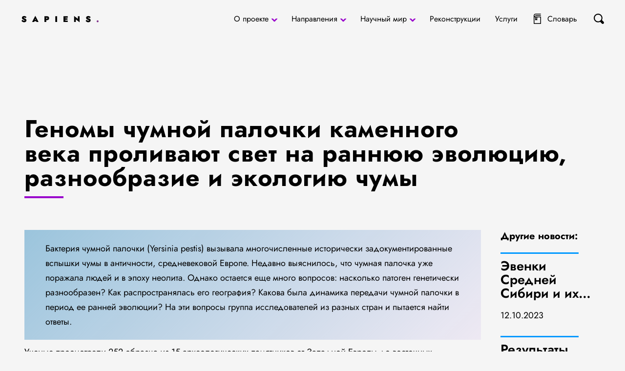

--- FILE ---
content_type: text/html; charset=UTF-8
request_url: https://sapiensbio.ru/news_paleogenetics/genomy-chumnoj-palochki-kamennogo-veka-prolivayut-svet-na-rannyuyu-evolyucziyu-raznoobrazie-i-ekologiyu-chumy/
body_size: 19182
content:
<!doctype html>
<html dir="ltr" lang="ru-RU"
	prefix="og: https://ogp.me/ns#" >
<head>
	<meta charset="UTF-8">
	<meta name="viewport" content="width=device-width, initial-scale=1">
	<meta name="mobile-web-app-capable" content="yes">
	<meta name="theme-color" content="#fff">
	<meta name="application-name">
	<meta name="apple-mobile-web-app-capable" content="yes">
	<meta name="apple-mobile-web-app-status-bar-style" content="black-translucent">
	<meta name="apple-mobile-web-app-title">
    <title>Геномы чумной палочки каменного века проливают свет на раннюю эволюцию, разнообразие и экологию чумы - Sapiens: Антропология и биоархеология</title>
		<style type="text/css">
					.heateor_sss_button_instagram span.heateor_sss_svg,a.heateor_sss_instagram span.heateor_sss_svg{background:radial-gradient(circle at 30% 107%,#fdf497 0,#fdf497 5%,#fd5949 45%,#d6249f 60%,#285aeb 90%)}
						div.heateor_sss_horizontal_sharing a.heateor_sss_button_instagram span{background:#000!important;}div.heateor_sss_standard_follow_icons_container a.heateor_sss_button_instagram span{background:#000;}
							div.heateor_sss_horizontal_sharing a.heateor_sss_button_instagram span:hover{background:#90c!important;}div.heateor_sss_standard_follow_icons_container a.heateor_sss_button_instagram span:hover{background:#90c;}
								.heateor_sss_horizontal_sharing .heateor_sss_svg,.heateor_sss_standard_follow_icons_container .heateor_sss_svg{
							background-color: #000!important;
				background: #000!important;
							color: #fff;
						border-width: 0px;
			border-style: solid;
			border-color: transparent;
		}
					.heateor_sss_horizontal_sharing .heateorSssTCBackground{
				color:#666;
			}
					.heateor_sss_horizontal_sharing span.heateor_sss_svg:hover,.heateor_sss_standard_follow_icons_container span.heateor_sss_svg:hover{
							background-color: #90c!important;
				background: #90c!important;
						border-color: transparent;
		}
		.heateor_sss_vertical_sharing span.heateor_sss_svg,.heateor_sss_floating_follow_icons_container span.heateor_sss_svg{
							color: #fff;
						border-width: 0px;
			border-style: solid;
			border-color: transparent;
		}
				.heateor_sss_vertical_sharing .heateorSssTCBackground{
			color:#666;
		}
						.heateor_sss_vertical_sharing span.heateor_sss_svg:hover,.heateor_sss_floating_follow_icons_container span.heateor_sss_svg:hover{
						border-color: transparent;
		}
		@media screen and (max-width:783px) {.heateor_sss_vertical_sharing{display:none!important}}		</style>
		
		<!-- All in One SEO 4.2.8 - aioseo.com -->
		<meta name="description" content="Бактерия чумной палочки (Yersinia pestis) вызывала многочисленные исторически задокументированные вспышки чумы в античности, средневековой Европе. Недавно выяснилось, что чумная палочка уже поражала людей и в эпоху неолита. Однако остается еще много вопросов: насколько патоген генетически разнообразен? Как распространялась его география? Какова была динамика передачи чумной палочки в период ее ранней эволюции? На эти вопросы группа исследователей из" />
		<meta name="robots" content="max-image-preview:large" />
		<link rel="canonical" href="https://sapiensbio.ru/news_paleogenetics/genomy-chumnoj-palochki-kamennogo-veka-prolivayut-svet-na-rannyuyu-evolyucziyu-raznoobrazie-i-ekologiyu-chumy/" />
		<meta name="generator" content="All in One SEO (AIOSEO) 4.2.8 " />
		<meta property="og:locale" content="ru_RU" />
		<meta property="og:site_name" content="Sapiens: Антропология и биоархеология - Sapiens: Антропология и биоархеология" />
		<meta property="og:type" content="article" />
		<meta property="og:title" content="Геномы чумной палочки каменного века проливают свет на раннюю эволюцию, разнообразие и экологию чумы - Sapiens: Антропология и биоархеология" />
		<meta property="og:description" content="Бактерия чумной палочки (Yersinia pestis) вызывала многочисленные исторически задокументированные вспышки чумы в античности, средневековой Европе. Недавно выяснилось, что чумная палочка уже поражала людей и в эпоху неолита. Однако остается еще много вопросов: насколько патоген генетически разнообразен? Как распространялась его география? Какова была динамика передачи чумной палочки в период ее ранней эволюции? На эти вопросы группа исследователей из" />
		<meta property="og:url" content="https://sapiensbio.ru/news_paleogenetics/genomy-chumnoj-palochki-kamennogo-veka-prolivayut-svet-na-rannyuyu-evolyucziyu-raznoobrazie-i-ekologiyu-chumy/" />
		<meta property="article:published_time" content="2022-12-04T12:48:06+00:00" />
		<meta property="article:modified_time" content="2022-12-04T12:48:07+00:00" />
		<meta name="twitter:card" content="summary_large_image" />
		<meta name="twitter:title" content="Геномы чумной палочки каменного века проливают свет на раннюю эволюцию, разнообразие и экологию чумы - Sapiens: Антропология и биоархеология" />
		<meta name="twitter:description" content="Бактерия чумной палочки (Yersinia pestis) вызывала многочисленные исторически задокументированные вспышки чумы в античности, средневековой Европе. Недавно выяснилось, что чумная палочка уже поражала людей и в эпоху неолита. Однако остается еще много вопросов: насколько патоген генетически разнообразен? Как распространялась его география? Какова была динамика передачи чумной палочки в период ее ранней эволюции? На эти вопросы группа исследователей из" />
		<script type="application/ld+json" class="aioseo-schema">
			{"@context":"https:\/\/schema.org","@graph":[{"@type":"BreadcrumbList","@id":"https:\/\/sapiensbio.ru\/news_paleogenetics\/genomy-chumnoj-palochki-kamennogo-veka-prolivayut-svet-na-rannyuyu-evolyucziyu-raznoobrazie-i-ekologiyu-chumy\/#breadcrumblist","itemListElement":[{"@type":"ListItem","@id":"https:\/\/sapiensbio.ru\/#listItem","position":1,"item":{"@type":"WebPage","@id":"https:\/\/sapiensbio.ru\/","name":"\u0413\u043b\u0430\u0432\u043d\u0430\u044f","description":"\u0421\u0430\u0439\u0442 \u00abSapiens: \u0430\u043d\u0442\u0440\u043e\u043f\u043e\u043b\u043e\u0433\u0438\u044f, \u0431\u0438\u043e\u0430\u0440\u0445\u0435\u043e\u043b\u043e\u0433\u0438\u044f\u00bb \u2014 \u044f\u0432\u043b\u044f\u0435\u0442\u0441\u044f \u043f\u0440\u043e\u0434\u043e\u043b\u0436\u0435\u043d\u0438\u0435\u043c \u0441\u0430\u0439\u0442\u0430 \u00ab\u0420\u043e\u0441\u0441\u0438\u0439\u0441\u043a\u0430\u044f \u0430\u043d\u0442\u0440\u043e\u043f\u043e\u043b\u043e\u0433\u0438\u044f (\u0441\u043e\u0434\u0440\u0443\u0436\u0435\u0441\u0442\u0432\u043e \u0444\u0438\u0437\u0438\u0447\u0435\u0441\u043a\u0438\u0445 \u0430\u043d\u0442\u0440\u043e\u043f\u043e\u043b\u043e\u0433\u043e\u0432 \u0420\u043e\u0441\u0441\u0438\u0438)\u00bb, \u043a\u043e\u0442\u043e\u0440\u044b\u0439 \u0431\u044b\u043b \u0441\u043e\u0437\u0434\u0430\u043d \u0432 2011 \u0433\u043e\u0434\u0443. \u0412 \u043e\u0441\u043d\u043e\u0432\u0435 \u0441\u0432\u043e\u0435\u0439 \u0441\u0430\u0439\u0442 \u043f\u043e\u0441\u0432\u044f\u0449\u0435\u043d \u0438\u043d\u0444\u043e\u0440\u043c\u0430\u0446\u0438\u0438, \u0441\u0432\u044f\u0437\u0430\u043d\u043d\u043e\u0439 \u0441 \u0431\u0438\u043e\u043b\u043e\u0433\u0438\u0447\u0435\u0441\u043a\u043e\u0439 \u0441\u043e\u0441\u0442\u0430\u0432\u043b\u044f\u044e\u0449\u0435\u0439 \u043a\u0430\u043a \u0434\u0440\u0435\u0432\u043d\u0435\u0433\u043e, \u0442\u0430\u043a \u0438 \u0441\u043e\u0432\u0440\u0435\u043c\u0435\u043d\u043d\u043e\u0433\u043e \u0447\u0435\u043b\u043e\u0432\u0435\u043a\u0430 \u0438 \u0435\u0433\u043e \u043e\u043a\u0440\u0443\u0436\u0435\u043d\u0438\u044f. \u041e\u0441\u043d\u043e\u0432\u043d\u0430\u044f \u043d\u0430\u043f\u0440\u0430\u0432\u043b\u0435\u043d\u043d\u043e\u0441\u0442\u044c \u0440\u0435\u0441\u0443\u0440\u0441\u0430 \u0442\u0435\u043c \u043d\u0435 \u043c\u0435\u043d\u0435\u0435 \u0441\u0432\u044f\u0437\u0430\u043d\u0430 \u0431\u043e\u043b\u044c\u0448\u0435 \u0441 \u0434\u0440\u0435\u0432\u043d\u0438\u043c\u0438 \u043f\u0435\u0440\u0438\u043e\u0434\u0430\u043c\u0438, \u044d\u0442\u043e \u0441\u0432\u044f\u0437\u0430\u043d\u043e \u0441\u043e \u0441\u043f\u0435\u0446\u0438\u0430\u043b\u0438\u0437\u0430\u0446\u0438\u0435\u0439 \u0430\u0432\u0442\u043e\u0440\u043e\u0432,","url":"https:\/\/sapiensbio.ru\/"},"nextItem":"https:\/\/sapiensbio.ru\/news_paleogenetics\/genomy-chumnoj-palochki-kamennogo-veka-prolivayut-svet-na-rannyuyu-evolyucziyu-raznoobrazie-i-ekologiyu-chumy\/#listItem"},{"@type":"ListItem","@id":"https:\/\/sapiensbio.ru\/news_paleogenetics\/genomy-chumnoj-palochki-kamennogo-veka-prolivayut-svet-na-rannyuyu-evolyucziyu-raznoobrazie-i-ekologiyu-chumy\/#listItem","position":2,"item":{"@type":"WebPage","@id":"https:\/\/sapiensbio.ru\/news_paleogenetics\/genomy-chumnoj-palochki-kamennogo-veka-prolivayut-svet-na-rannyuyu-evolyucziyu-raznoobrazie-i-ekologiyu-chumy\/","name":"\u0413\u0435\u043d\u043e\u043c\u044b \u0447\u0443\u043c\u043d\u043e\u0439 \u043f\u0430\u043b\u043e\u0447\u043a\u0438 \u043a\u0430\u043c\u0435\u043d\u043d\u043e\u0433\u043e \u0432\u0435\u043a\u0430\u00a0\u043f\u0440\u043e\u043b\u0438\u0432\u0430\u044e\u0442 \u0441\u0432\u0435\u0442 \u043d\u0430 \u0440\u0430\u043d\u043d\u044e\u044e \u044d\u0432\u043e\u043b\u044e\u0446\u0438\u044e, \u0440\u0430\u0437\u043d\u043e\u043e\u0431\u0440\u0430\u0437\u0438\u0435 \u0438 \u044d\u043a\u043e\u043b\u043e\u0433\u0438\u044e \u0447\u0443\u043c\u044b","description":"\u0411\u0430\u043a\u0442\u0435\u0440\u0438\u044f \u0447\u0443\u043c\u043d\u043e\u0439 \u043f\u0430\u043b\u043e\u0447\u043a\u0438 (Yersinia pestis) \u0432\u044b\u0437\u044b\u0432\u0430\u043b\u0430 \u043c\u043d\u043e\u0433\u043e\u0447\u0438\u0441\u043b\u0435\u043d\u043d\u044b\u0435 \u0438\u0441\u0442\u043e\u0440\u0438\u0447\u0435\u0441\u043a\u0438 \u0437\u0430\u0434\u043e\u043a\u0443\u043c\u0435\u043d\u0442\u0438\u0440\u043e\u0432\u0430\u043d\u043d\u044b\u0435 \u0432\u0441\u043f\u044b\u0448\u043a\u0438 \u0447\u0443\u043c\u044b \u0432 \u0430\u043d\u0442\u0438\u0447\u043d\u043e\u0441\u0442\u0438, \u0441\u0440\u0435\u0434\u043d\u0435\u0432\u0435\u043a\u043e\u0432\u043e\u0439 \u0415\u0432\u0440\u043e\u043f\u0435. \u041d\u0435\u0434\u0430\u0432\u043d\u043e \u0432\u044b\u044f\u0441\u043d\u0438\u043b\u043e\u0441\u044c, \u0447\u0442\u043e \u0447\u0443\u043c\u043d\u0430\u044f \u043f\u0430\u043b\u043e\u0447\u043a\u0430 \u0443\u0436\u0435 \u043f\u043e\u0440\u0430\u0436\u0430\u043b\u0430 \u043b\u044e\u0434\u0435\u0439 \u0438 \u0432 \u044d\u043f\u043e\u0445\u0443 \u043d\u0435\u043e\u043b\u0438\u0442\u0430. \u041e\u0434\u043d\u0430\u043a\u043e \u043e\u0441\u0442\u0430\u0435\u0442\u0441\u044f \u0435\u0449\u0435 \u043c\u043d\u043e\u0433\u043e \u0432\u043e\u043f\u0440\u043e\u0441\u043e\u0432: \u043d\u0430\u0441\u043a\u043e\u043b\u044c\u043a\u043e \u043f\u0430\u0442\u043e\u0433\u0435\u043d \u0433\u0435\u043d\u0435\u0442\u0438\u0447\u0435\u0441\u043a\u0438 \u0440\u0430\u0437\u043d\u043e\u043e\u0431\u0440\u0430\u0437\u0435\u043d? \u041a\u0430\u043a \u0440\u0430\u0441\u043f\u0440\u043e\u0441\u0442\u0440\u0430\u043d\u044f\u043b\u0430\u0441\u044c \u0435\u0433\u043e \u0433\u0435\u043e\u0433\u0440\u0430\u0444\u0438\u044f? \u041a\u0430\u043a\u043e\u0432\u0430 \u0431\u044b\u043b\u0430 \u0434\u0438\u043d\u0430\u043c\u0438\u043a\u0430 \u043f\u0435\u0440\u0435\u0434\u0430\u0447\u0438 \u0447\u0443\u043c\u043d\u043e\u0439 \u043f\u0430\u043b\u043e\u0447\u043a\u0438 \u0432 \u043f\u0435\u0440\u0438\u043e\u0434 \u0435\u0435 \u0440\u0430\u043d\u043d\u0435\u0439 \u044d\u0432\u043e\u043b\u044e\u0446\u0438\u0438? \u041d\u0430 \u044d\u0442\u0438 \u0432\u043e\u043f\u0440\u043e\u0441\u044b \u0433\u0440\u0443\u043f\u043f\u0430 \u0438\u0441\u0441\u043b\u0435\u0434\u043e\u0432\u0430\u0442\u0435\u043b\u0435\u0439 \u0438\u0437","url":"https:\/\/sapiensbio.ru\/news_paleogenetics\/genomy-chumnoj-palochki-kamennogo-veka-prolivayut-svet-na-rannyuyu-evolyucziyu-raznoobrazie-i-ekologiyu-chumy\/"},"previousItem":"https:\/\/sapiensbio.ru\/#listItem"}]},{"@type":"Organization","@id":"https:\/\/sapiensbio.ru\/#organization","name":"Sapiens: \u0410\u043d\u0442\u0440\u043e\u043f\u043e\u043b\u043e\u0433\u0438\u044f \u0438 \u0431\u0438\u043e\u0430\u0440\u0445\u0435\u043e\u043b\u043e\u0433\u0438\u044f","url":"https:\/\/sapiensbio.ru\/"},{"@type":"WebPage","@id":"https:\/\/sapiensbio.ru\/news_paleogenetics\/genomy-chumnoj-palochki-kamennogo-veka-prolivayut-svet-na-rannyuyu-evolyucziyu-raznoobrazie-i-ekologiyu-chumy\/#webpage","url":"https:\/\/sapiensbio.ru\/news_paleogenetics\/genomy-chumnoj-palochki-kamennogo-veka-prolivayut-svet-na-rannyuyu-evolyucziyu-raznoobrazie-i-ekologiyu-chumy\/","name":"\u0413\u0435\u043d\u043e\u043c\u044b \u0447\u0443\u043c\u043d\u043e\u0439 \u043f\u0430\u043b\u043e\u0447\u043a\u0438 \u043a\u0430\u043c\u0435\u043d\u043d\u043e\u0433\u043e \u0432\u0435\u043a\u0430 \u043f\u0440\u043e\u043b\u0438\u0432\u0430\u044e\u0442 \u0441\u0432\u0435\u0442 \u043d\u0430 \u0440\u0430\u043d\u043d\u044e\u044e \u044d\u0432\u043e\u043b\u044e\u0446\u0438\u044e, \u0440\u0430\u0437\u043d\u043e\u043e\u0431\u0440\u0430\u0437\u0438\u0435 \u0438 \u044d\u043a\u043e\u043b\u043e\u0433\u0438\u044e \u0447\u0443\u043c\u044b - Sapiens: \u0410\u043d\u0442\u0440\u043e\u043f\u043e\u043b\u043e\u0433\u0438\u044f \u0438 \u0431\u0438\u043e\u0430\u0440\u0445\u0435\u043e\u043b\u043e\u0433\u0438\u044f","description":"\u0411\u0430\u043a\u0442\u0435\u0440\u0438\u044f \u0447\u0443\u043c\u043d\u043e\u0439 \u043f\u0430\u043b\u043e\u0447\u043a\u0438 (Yersinia pestis) \u0432\u044b\u0437\u044b\u0432\u0430\u043b\u0430 \u043c\u043d\u043e\u0433\u043e\u0447\u0438\u0441\u043b\u0435\u043d\u043d\u044b\u0435 \u0438\u0441\u0442\u043e\u0440\u0438\u0447\u0435\u0441\u043a\u0438 \u0437\u0430\u0434\u043e\u043a\u0443\u043c\u0435\u043d\u0442\u0438\u0440\u043e\u0432\u0430\u043d\u043d\u044b\u0435 \u0432\u0441\u043f\u044b\u0448\u043a\u0438 \u0447\u0443\u043c\u044b \u0432 \u0430\u043d\u0442\u0438\u0447\u043d\u043e\u0441\u0442\u0438, \u0441\u0440\u0435\u0434\u043d\u0435\u0432\u0435\u043a\u043e\u0432\u043e\u0439 \u0415\u0432\u0440\u043e\u043f\u0435. \u041d\u0435\u0434\u0430\u0432\u043d\u043e \u0432\u044b\u044f\u0441\u043d\u0438\u043b\u043e\u0441\u044c, \u0447\u0442\u043e \u0447\u0443\u043c\u043d\u0430\u044f \u043f\u0430\u043b\u043e\u0447\u043a\u0430 \u0443\u0436\u0435 \u043f\u043e\u0440\u0430\u0436\u0430\u043b\u0430 \u043b\u044e\u0434\u0435\u0439 \u0438 \u0432 \u044d\u043f\u043e\u0445\u0443 \u043d\u0435\u043e\u043b\u0438\u0442\u0430. \u041e\u0434\u043d\u0430\u043a\u043e \u043e\u0441\u0442\u0430\u0435\u0442\u0441\u044f \u0435\u0449\u0435 \u043c\u043d\u043e\u0433\u043e \u0432\u043e\u043f\u0440\u043e\u0441\u043e\u0432: \u043d\u0430\u0441\u043a\u043e\u043b\u044c\u043a\u043e \u043f\u0430\u0442\u043e\u0433\u0435\u043d \u0433\u0435\u043d\u0435\u0442\u0438\u0447\u0435\u0441\u043a\u0438 \u0440\u0430\u0437\u043d\u043e\u043e\u0431\u0440\u0430\u0437\u0435\u043d? \u041a\u0430\u043a \u0440\u0430\u0441\u043f\u0440\u043e\u0441\u0442\u0440\u0430\u043d\u044f\u043b\u0430\u0441\u044c \u0435\u0433\u043e \u0433\u0435\u043e\u0433\u0440\u0430\u0444\u0438\u044f? \u041a\u0430\u043a\u043e\u0432\u0430 \u0431\u044b\u043b\u0430 \u0434\u0438\u043d\u0430\u043c\u0438\u043a\u0430 \u043f\u0435\u0440\u0435\u0434\u0430\u0447\u0438 \u0447\u0443\u043c\u043d\u043e\u0439 \u043f\u0430\u043b\u043e\u0447\u043a\u0438 \u0432 \u043f\u0435\u0440\u0438\u043e\u0434 \u0435\u0435 \u0440\u0430\u043d\u043d\u0435\u0439 \u044d\u0432\u043e\u043b\u044e\u0446\u0438\u0438? \u041d\u0430 \u044d\u0442\u0438 \u0432\u043e\u043f\u0440\u043e\u0441\u044b \u0433\u0440\u0443\u043f\u043f\u0430 \u0438\u0441\u0441\u043b\u0435\u0434\u043e\u0432\u0430\u0442\u0435\u043b\u0435\u0439 \u0438\u0437","inLanguage":"ru-RU","isPartOf":{"@id":"https:\/\/sapiensbio.ru\/#website"},"breadcrumb":{"@id":"https:\/\/sapiensbio.ru\/news_paleogenetics\/genomy-chumnoj-palochki-kamennogo-veka-prolivayut-svet-na-rannyuyu-evolyucziyu-raznoobrazie-i-ekologiyu-chumy\/#breadcrumblist"},"author":"https:\/\/sapiensbio.ru\/author\/admin\/#author","creator":"https:\/\/sapiensbio.ru\/author\/admin\/#author","datePublished":"2022-12-04T12:48:06+04:00","dateModified":"2022-12-04T12:48:07+04:00"},{"@type":"WebSite","@id":"https:\/\/sapiensbio.ru\/#website","url":"https:\/\/sapiensbio.ru\/","name":"Sapiens: \u0410\u043d\u0442\u0440\u043e\u043f\u043e\u043b\u043e\u0433\u0438\u044f \u0438 \u0431\u0438\u043e\u0430\u0440\u0445\u0435\u043e\u043b\u043e\u0433\u0438\u044f","description":"Sapiens: \u0410\u043d\u0442\u0440\u043e\u043f\u043e\u043b\u043e\u0433\u0438\u044f \u0438 \u0431\u0438\u043e\u0430\u0440\u0445\u0435\u043e\u043b\u043e\u0433\u0438\u044f","inLanguage":"ru-RU","publisher":{"@id":"https:\/\/sapiensbio.ru\/#organization"}}]}
		</script>
		<!-- All in One SEO -->

<link rel='dns-prefetch' href='//www.google.com' />
		<!-- This site uses the Google Analytics by MonsterInsights plugin v8.10.1 - Using Analytics tracking - https://www.monsterinsights.com/ -->
		<!-- Примечание: MonsterInsights в настоящее время не настроен на этом сайте. Владелец сайта должен пройти аутентификацию в Google Analytics на панели настроек MonsterInsights. -->
					<!-- No UA code set -->
				<!-- / Google Analytics by MonsterInsights -->
		<script type="text/javascript">
window._wpemojiSettings = {"baseUrl":"https:\/\/s.w.org\/images\/core\/emoji\/14.0.0\/72x72\/","ext":".png","svgUrl":"https:\/\/s.w.org\/images\/core\/emoji\/14.0.0\/svg\/","svgExt":".svg","source":{"concatemoji":"https:\/\/sapiensbio.ru\/wp-includes\/js\/wp-emoji-release.min.js?ver=6.1.1"}};
/*! This file is auto-generated */
!function(e,a,t){var n,r,o,i=a.createElement("canvas"),p=i.getContext&&i.getContext("2d");function s(e,t){var a=String.fromCharCode,e=(p.clearRect(0,0,i.width,i.height),p.fillText(a.apply(this,e),0,0),i.toDataURL());return p.clearRect(0,0,i.width,i.height),p.fillText(a.apply(this,t),0,0),e===i.toDataURL()}function c(e){var t=a.createElement("script");t.src=e,t.defer=t.type="text/javascript",a.getElementsByTagName("head")[0].appendChild(t)}for(o=Array("flag","emoji"),t.supports={everything:!0,everythingExceptFlag:!0},r=0;r<o.length;r++)t.supports[o[r]]=function(e){if(p&&p.fillText)switch(p.textBaseline="top",p.font="600 32px Arial",e){case"flag":return s([127987,65039,8205,9895,65039],[127987,65039,8203,9895,65039])?!1:!s([55356,56826,55356,56819],[55356,56826,8203,55356,56819])&&!s([55356,57332,56128,56423,56128,56418,56128,56421,56128,56430,56128,56423,56128,56447],[55356,57332,8203,56128,56423,8203,56128,56418,8203,56128,56421,8203,56128,56430,8203,56128,56423,8203,56128,56447]);case"emoji":return!s([129777,127995,8205,129778,127999],[129777,127995,8203,129778,127999])}return!1}(o[r]),t.supports.everything=t.supports.everything&&t.supports[o[r]],"flag"!==o[r]&&(t.supports.everythingExceptFlag=t.supports.everythingExceptFlag&&t.supports[o[r]]);t.supports.everythingExceptFlag=t.supports.everythingExceptFlag&&!t.supports.flag,t.DOMReady=!1,t.readyCallback=function(){t.DOMReady=!0},t.supports.everything||(n=function(){t.readyCallback()},a.addEventListener?(a.addEventListener("DOMContentLoaded",n,!1),e.addEventListener("load",n,!1)):(e.attachEvent("onload",n),a.attachEvent("onreadystatechange",function(){"complete"===a.readyState&&t.readyCallback()})),(e=t.source||{}).concatemoji?c(e.concatemoji):e.wpemoji&&e.twemoji&&(c(e.twemoji),c(e.wpemoji)))}(window,document,window._wpemojiSettings);
</script>
<style type="text/css">
img.wp-smiley,
img.emoji {
	display: inline !important;
	border: none !important;
	box-shadow: none !important;
	height: 1em !important;
	width: 1em !important;
	margin: 0 0.07em !important;
	vertical-align: -0.1em !important;
	background: none !important;
	padding: 0 !important;
}
</style>
	<link rel='stylesheet' id='wp-block-library-css' href='https://sapiensbio.ru/wp-includes/css/dist/block-library/style.min.css?ver=6.1.1' type='text/css' media='all' />
<link rel='stylesheet' id='classic-theme-styles-css' href='https://sapiensbio.ru/wp-includes/css/classic-themes.min.css?ver=1' type='text/css' media='all' />
<style id='global-styles-inline-css' type='text/css'>
body{--wp--preset--color--black: #000000;--wp--preset--color--cyan-bluish-gray: #abb8c3;--wp--preset--color--white: #ffffff;--wp--preset--color--pale-pink: #f78da7;--wp--preset--color--vivid-red: #cf2e2e;--wp--preset--color--luminous-vivid-orange: #ff6900;--wp--preset--color--luminous-vivid-amber: #fcb900;--wp--preset--color--light-green-cyan: #7bdcb5;--wp--preset--color--vivid-green-cyan: #00d084;--wp--preset--color--pale-cyan-blue: #8ed1fc;--wp--preset--color--vivid-cyan-blue: #0693e3;--wp--preset--color--vivid-purple: #9b51e0;--wp--preset--gradient--vivid-cyan-blue-to-vivid-purple: linear-gradient(135deg,rgba(6,147,227,1) 0%,rgb(155,81,224) 100%);--wp--preset--gradient--light-green-cyan-to-vivid-green-cyan: linear-gradient(135deg,rgb(122,220,180) 0%,rgb(0,208,130) 100%);--wp--preset--gradient--luminous-vivid-amber-to-luminous-vivid-orange: linear-gradient(135deg,rgba(252,185,0,1) 0%,rgba(255,105,0,1) 100%);--wp--preset--gradient--luminous-vivid-orange-to-vivid-red: linear-gradient(135deg,rgba(255,105,0,1) 0%,rgb(207,46,46) 100%);--wp--preset--gradient--very-light-gray-to-cyan-bluish-gray: linear-gradient(135deg,rgb(238,238,238) 0%,rgb(169,184,195) 100%);--wp--preset--gradient--cool-to-warm-spectrum: linear-gradient(135deg,rgb(74,234,220) 0%,rgb(151,120,209) 20%,rgb(207,42,186) 40%,rgb(238,44,130) 60%,rgb(251,105,98) 80%,rgb(254,248,76) 100%);--wp--preset--gradient--blush-light-purple: linear-gradient(135deg,rgb(255,206,236) 0%,rgb(152,150,240) 100%);--wp--preset--gradient--blush-bordeaux: linear-gradient(135deg,rgb(254,205,165) 0%,rgb(254,45,45) 50%,rgb(107,0,62) 100%);--wp--preset--gradient--luminous-dusk: linear-gradient(135deg,rgb(255,203,112) 0%,rgb(199,81,192) 50%,rgb(65,88,208) 100%);--wp--preset--gradient--pale-ocean: linear-gradient(135deg,rgb(255,245,203) 0%,rgb(182,227,212) 50%,rgb(51,167,181) 100%);--wp--preset--gradient--electric-grass: linear-gradient(135deg,rgb(202,248,128) 0%,rgb(113,206,126) 100%);--wp--preset--gradient--midnight: linear-gradient(135deg,rgb(2,3,129) 0%,rgb(40,116,252) 100%);--wp--preset--duotone--dark-grayscale: url('#wp-duotone-dark-grayscale');--wp--preset--duotone--grayscale: url('#wp-duotone-grayscale');--wp--preset--duotone--purple-yellow: url('#wp-duotone-purple-yellow');--wp--preset--duotone--blue-red: url('#wp-duotone-blue-red');--wp--preset--duotone--midnight: url('#wp-duotone-midnight');--wp--preset--duotone--magenta-yellow: url('#wp-duotone-magenta-yellow');--wp--preset--duotone--purple-green: url('#wp-duotone-purple-green');--wp--preset--duotone--blue-orange: url('#wp-duotone-blue-orange');--wp--preset--font-size--small: 13px;--wp--preset--font-size--medium: 20px;--wp--preset--font-size--large: 36px;--wp--preset--font-size--x-large: 42px;--wp--preset--spacing--20: 0.44rem;--wp--preset--spacing--30: 0.67rem;--wp--preset--spacing--40: 1rem;--wp--preset--spacing--50: 1.5rem;--wp--preset--spacing--60: 2.25rem;--wp--preset--spacing--70: 3.38rem;--wp--preset--spacing--80: 5.06rem;}:where(.is-layout-flex){gap: 0.5em;}body .is-layout-flow > .alignleft{float: left;margin-inline-start: 0;margin-inline-end: 2em;}body .is-layout-flow > .alignright{float: right;margin-inline-start: 2em;margin-inline-end: 0;}body .is-layout-flow > .aligncenter{margin-left: auto !important;margin-right: auto !important;}body .is-layout-constrained > .alignleft{float: left;margin-inline-start: 0;margin-inline-end: 2em;}body .is-layout-constrained > .alignright{float: right;margin-inline-start: 2em;margin-inline-end: 0;}body .is-layout-constrained > .aligncenter{margin-left: auto !important;margin-right: auto !important;}body .is-layout-constrained > :where(:not(.alignleft):not(.alignright):not(.alignfull)){max-width: var(--wp--style--global--content-size);margin-left: auto !important;margin-right: auto !important;}body .is-layout-constrained > .alignwide{max-width: var(--wp--style--global--wide-size);}body .is-layout-flex{display: flex;}body .is-layout-flex{flex-wrap: wrap;align-items: center;}body .is-layout-flex > *{margin: 0;}:where(.wp-block-columns.is-layout-flex){gap: 2em;}.has-black-color{color: var(--wp--preset--color--black) !important;}.has-cyan-bluish-gray-color{color: var(--wp--preset--color--cyan-bluish-gray) !important;}.has-white-color{color: var(--wp--preset--color--white) !important;}.has-pale-pink-color{color: var(--wp--preset--color--pale-pink) !important;}.has-vivid-red-color{color: var(--wp--preset--color--vivid-red) !important;}.has-luminous-vivid-orange-color{color: var(--wp--preset--color--luminous-vivid-orange) !important;}.has-luminous-vivid-amber-color{color: var(--wp--preset--color--luminous-vivid-amber) !important;}.has-light-green-cyan-color{color: var(--wp--preset--color--light-green-cyan) !important;}.has-vivid-green-cyan-color{color: var(--wp--preset--color--vivid-green-cyan) !important;}.has-pale-cyan-blue-color{color: var(--wp--preset--color--pale-cyan-blue) !important;}.has-vivid-cyan-blue-color{color: var(--wp--preset--color--vivid-cyan-blue) !important;}.has-vivid-purple-color{color: var(--wp--preset--color--vivid-purple) !important;}.has-black-background-color{background-color: var(--wp--preset--color--black) !important;}.has-cyan-bluish-gray-background-color{background-color: var(--wp--preset--color--cyan-bluish-gray) !important;}.has-white-background-color{background-color: var(--wp--preset--color--white) !important;}.has-pale-pink-background-color{background-color: var(--wp--preset--color--pale-pink) !important;}.has-vivid-red-background-color{background-color: var(--wp--preset--color--vivid-red) !important;}.has-luminous-vivid-orange-background-color{background-color: var(--wp--preset--color--luminous-vivid-orange) !important;}.has-luminous-vivid-amber-background-color{background-color: var(--wp--preset--color--luminous-vivid-amber) !important;}.has-light-green-cyan-background-color{background-color: var(--wp--preset--color--light-green-cyan) !important;}.has-vivid-green-cyan-background-color{background-color: var(--wp--preset--color--vivid-green-cyan) !important;}.has-pale-cyan-blue-background-color{background-color: var(--wp--preset--color--pale-cyan-blue) !important;}.has-vivid-cyan-blue-background-color{background-color: var(--wp--preset--color--vivid-cyan-blue) !important;}.has-vivid-purple-background-color{background-color: var(--wp--preset--color--vivid-purple) !important;}.has-black-border-color{border-color: var(--wp--preset--color--black) !important;}.has-cyan-bluish-gray-border-color{border-color: var(--wp--preset--color--cyan-bluish-gray) !important;}.has-white-border-color{border-color: var(--wp--preset--color--white) !important;}.has-pale-pink-border-color{border-color: var(--wp--preset--color--pale-pink) !important;}.has-vivid-red-border-color{border-color: var(--wp--preset--color--vivid-red) !important;}.has-luminous-vivid-orange-border-color{border-color: var(--wp--preset--color--luminous-vivid-orange) !important;}.has-luminous-vivid-amber-border-color{border-color: var(--wp--preset--color--luminous-vivid-amber) !important;}.has-light-green-cyan-border-color{border-color: var(--wp--preset--color--light-green-cyan) !important;}.has-vivid-green-cyan-border-color{border-color: var(--wp--preset--color--vivid-green-cyan) !important;}.has-pale-cyan-blue-border-color{border-color: var(--wp--preset--color--pale-cyan-blue) !important;}.has-vivid-cyan-blue-border-color{border-color: var(--wp--preset--color--vivid-cyan-blue) !important;}.has-vivid-purple-border-color{border-color: var(--wp--preset--color--vivid-purple) !important;}.has-vivid-cyan-blue-to-vivid-purple-gradient-background{background: var(--wp--preset--gradient--vivid-cyan-blue-to-vivid-purple) !important;}.has-light-green-cyan-to-vivid-green-cyan-gradient-background{background: var(--wp--preset--gradient--light-green-cyan-to-vivid-green-cyan) !important;}.has-luminous-vivid-amber-to-luminous-vivid-orange-gradient-background{background: var(--wp--preset--gradient--luminous-vivid-amber-to-luminous-vivid-orange) !important;}.has-luminous-vivid-orange-to-vivid-red-gradient-background{background: var(--wp--preset--gradient--luminous-vivid-orange-to-vivid-red) !important;}.has-very-light-gray-to-cyan-bluish-gray-gradient-background{background: var(--wp--preset--gradient--very-light-gray-to-cyan-bluish-gray) !important;}.has-cool-to-warm-spectrum-gradient-background{background: var(--wp--preset--gradient--cool-to-warm-spectrum) !important;}.has-blush-light-purple-gradient-background{background: var(--wp--preset--gradient--blush-light-purple) !important;}.has-blush-bordeaux-gradient-background{background: var(--wp--preset--gradient--blush-bordeaux) !important;}.has-luminous-dusk-gradient-background{background: var(--wp--preset--gradient--luminous-dusk) !important;}.has-pale-ocean-gradient-background{background: var(--wp--preset--gradient--pale-ocean) !important;}.has-electric-grass-gradient-background{background: var(--wp--preset--gradient--electric-grass) !important;}.has-midnight-gradient-background{background: var(--wp--preset--gradient--midnight) !important;}.has-small-font-size{font-size: var(--wp--preset--font-size--small) !important;}.has-medium-font-size{font-size: var(--wp--preset--font-size--medium) !important;}.has-large-font-size{font-size: var(--wp--preset--font-size--large) !important;}.has-x-large-font-size{font-size: var(--wp--preset--font-size--x-large) !important;}
.wp-block-navigation a:where(:not(.wp-element-button)){color: inherit;}
:where(.wp-block-columns.is-layout-flex){gap: 2em;}
.wp-block-pullquote{font-size: 1.5em;line-height: 1.6;}
</style>
<link rel='stylesheet' id='wpda_wpdp_public-css' href='https://sapiensbio.ru/wp-content/plugins/wp-data-access/public/../assets/css/wpda_public.css?ver=5.3.7' type='text/css' media='all' />
<link rel='stylesheet' id='contact-form-7-css' href='https://sapiensbio.ru/wp-content/plugins/contact-form-7/includes/css/styles.css?ver=5.6' type='text/css' media='all' />
<link rel='stylesheet' id='style-libs-css' href='https://sapiensbio.ru/wp-content/themes/app/css/lib.min.css?ver=6.1.1' type='text/css' media='all' />
<link rel='stylesheet' id='style-main-css' href='https://sapiensbio.ru/wp-content/themes/app/css/style.min.css?ver=6.1.1' type='text/css' media='all' />
<link rel='stylesheet' id='style-directions-css' href='https://sapiensbio.ru/wp-content/themes/app/css/directions.css?ver=6.1.1' type='text/css' media='all' />
<link rel='stylesheet' id='heateor_sss_frontend_css-css' href='https://sapiensbio.ru/wp-content/plugins/sassy-social-share/public/css/sassy-social-share-public.css?ver=3.3.42' type='text/css' media='all' />
<link rel='stylesheet' id='custom-css' href='https://sapiensbio.ru/wp-content/themes/app/css/custom.css?ver=6.1.1' type='text/css' media='all' />
<script type='text/javascript' src='https://sapiensbio.ru/wp-includes/js/jquery/jquery.min.js?ver=3.6.1' id='jquery-core-js'></script>
<script type='text/javascript' id='jquery-js-after'>
window.$=window.jQuery;
</script>
<script type='text/javascript' src='https://sapiensbio.ru/wp-includes/js/underscore.min.js?ver=1.13.4' id='underscore-js'></script>
<script type='text/javascript' src='https://sapiensbio.ru/wp-includes/js/backbone.min.js?ver=1.4.1' id='backbone-js'></script>
<script type='text/javascript' id='wp-api-request-js-extra'>
/* <![CDATA[ */
var wpApiSettings = {"root":"https:\/\/sapiensbio.ru\/wp-json\/","nonce":"c8ea746a08","versionString":"wp\/v2\/"};
/* ]]> */
</script>
<script type='text/javascript' src='https://sapiensbio.ru/wp-includes/js/api-request.min.js?ver=6.1.1' id='wp-api-request-js'></script>
<script type='text/javascript' src='https://sapiensbio.ru/wp-includes/js/wp-api.min.js?ver=6.1.1' id='wp-api-js'></script>
<script type='text/javascript' id='wpda_rest_api-js-extra'>
/* <![CDATA[ */
var wpdaApiSettings = {"path":"wpda"};
/* ]]> */
</script>
<script type='text/javascript' src='https://sapiensbio.ru/wp-content/plugins/wp-data-access/public/../assets/js/wpda_rest_api.js?ver=5.3.7' id='wpda_rest_api-js'></script>
<link rel="https://api.w.org/" href="https://sapiensbio.ru/wp-json/" /><link rel="alternate" type="application/json" href="https://sapiensbio.ru/wp-json/wp/v2/news_paleogenetics/5642" /><link rel="EditURI" type="application/rsd+xml" title="RSD" href="https://sapiensbio.ru/xmlrpc.php?rsd" />
<link rel="wlwmanifest" type="application/wlwmanifest+xml" href="https://sapiensbio.ru/wp-includes/wlwmanifest.xml" />
<meta name="generator" content="WordPress 6.1.1" />
<link rel='shortlink' href='https://sapiensbio.ru/?p=5642' />
<link rel="alternate" type="application/json+oembed" href="https://sapiensbio.ru/wp-json/oembed/1.0/embed?url=https%3A%2F%2Fsapiensbio.ru%2Fnews_paleogenetics%2Fgenomy-chumnoj-palochki-kamennogo-veka-prolivayut-svet-na-rannyuyu-evolyucziyu-raznoobrazie-i-ekologiyu-chumy%2F" />
<link rel="alternate" type="text/xml+oembed" href="https://sapiensbio.ru/wp-json/oembed/1.0/embed?url=https%3A%2F%2Fsapiensbio.ru%2Fnews_paleogenetics%2Fgenomy-chumnoj-palochki-kamennogo-veka-prolivayut-svet-na-rannyuyu-evolyucziyu-raznoobrazie-i-ekologiyu-chumy%2F&#038;format=xml" />
<meta name="cdp-version" content="1.3.0" /><link rel="icon" href="https://sapiensbio.ru/wp-content/uploads/2022/07/snimok-ekrana-2022-07-10-233436-150x150.png" sizes="32x32" />
<link rel="icon" href="https://sapiensbio.ru/wp-content/uploads/2022/07/snimok-ekrana-2022-07-10-233436.png" sizes="192x192" />
<link rel="apple-touch-icon" href="https://sapiensbio.ru/wp-content/uploads/2022/07/snimok-ekrana-2022-07-10-233436.png" />
<meta name="msapplication-TileImage" content="https://sapiensbio.ru/wp-content/uploads/2022/07/snimok-ekrana-2022-07-10-233436.png" />
	<script>
		let urlArr = document.location.href.split('/');
		if (urlArr[urlArr.length-2].indexOf('news_') != -1 || urlArr[urlArr.length-1].indexOf('news_') != -1) document.location.href = '/news/';
	</script>
<!-- Yandex.Metrika counter -->
<script type="text/javascript" >
   (function(m,e,t,r,i,k,a){m[i]=m[i]||function(){(m[i].a=m[i].a||[]).push(arguments)};
   m[i].l=1*new Date();
   for (var j = 0; j < document.scripts.length; j++) {if (document.scripts[j].src === r) { return; }}
   k=e.createElement(t),a=e.getElementsByTagName(t)[0],k.async=1,k.src=r,a.parentNode.insertBefore(k,a)})
   (window, document, "script", "https://mc.yandex.ru/metrika/tag.js", "ym");

   ym(89578887, "init", {
        clickmap:true,
        trackLinks:true,
        accurateTrackBounce:true,
        webvisor:true
   });
</script>
<noscript><div><img src="https://mc.yandex.ru/watch/89578887" style="position:absolute; left:-9999px;" alt="" /></div></noscript>
<!-- /Yandex.Metrika counter -->

	<!-- Rating Mail.ru counter -->
	<script type="text/javascript">
	var _tmr = window._tmr || (window._tmr = []);
	_tmr.push({id: "1795191", type: "pageView", start: (new Date()).getTime()});
	(function (d, w, id) {
	if (d.getElementById(id)) return;
	var ts = d.createElement("script"); ts.type = "text/javascript"; ts.async = true; ts.id = id;
	ts.src = "https://top-fwz1.mail.ru/js/code.js";
	var f = function () {var s = d.getElementsByTagName("script")[0]; s.parentNode.insertBefore(ts, s);};
	if (w.opera == "[object Opera]") { d.addEventListener("DOMContentLoaded", f, false); } else { f(); }
	})(document, window, "topmailru-code");
	</script><noscript><div>
	<img src="https://top-fwz1.mail.ru/counter?id=1795191;js=na" style="border:0;position:absolute;left:-9999px;" alt="Top.Mail.Ru" />
	</div></noscript>
	<!-- //Rating Mail.ru counter -->
	
	<!-- Rating Mail.ru logo -->
	<a href="https://top.mail.ru/jump?from=1795191">
		<img src="https://top-fwz1.mail.ru/counter?id=1795191;t=479;l=1" style="border:0; display: none;" height="31" width="88" alt="Top.Mail.Ru" />
	</a>
	<!-- //Rating Mail.ru logo -->

</head>
<body class="">

<svg xmlns="http://www.w3.org/2000/svg" viewBox="0 0 0 0" width="0" height="0" focusable="false" role="none" style="visibility: hidden; position: absolute; left: -9999px; overflow: hidden;" ><defs><filter id="wp-duotone-dark-grayscale"><feColorMatrix color-interpolation-filters="sRGB" type="matrix" values=" .299 .587 .114 0 0 .299 .587 .114 0 0 .299 .587 .114 0 0 .299 .587 .114 0 0 " /><feComponentTransfer color-interpolation-filters="sRGB" ><feFuncR type="table" tableValues="0 0.49803921568627" /><feFuncG type="table" tableValues="0 0.49803921568627" /><feFuncB type="table" tableValues="0 0.49803921568627" /><feFuncA type="table" tableValues="1 1" /></feComponentTransfer><feComposite in2="SourceGraphic" operator="in" /></filter></defs></svg><svg xmlns="http://www.w3.org/2000/svg" viewBox="0 0 0 0" width="0" height="0" focusable="false" role="none" style="visibility: hidden; position: absolute; left: -9999px; overflow: hidden;" ><defs><filter id="wp-duotone-grayscale"><feColorMatrix color-interpolation-filters="sRGB" type="matrix" values=" .299 .587 .114 0 0 .299 .587 .114 0 0 .299 .587 .114 0 0 .299 .587 .114 0 0 " /><feComponentTransfer color-interpolation-filters="sRGB" ><feFuncR type="table" tableValues="0 1" /><feFuncG type="table" tableValues="0 1" /><feFuncB type="table" tableValues="0 1" /><feFuncA type="table" tableValues="1 1" /></feComponentTransfer><feComposite in2="SourceGraphic" operator="in" /></filter></defs></svg><svg xmlns="http://www.w3.org/2000/svg" viewBox="0 0 0 0" width="0" height="0" focusable="false" role="none" style="visibility: hidden; position: absolute; left: -9999px; overflow: hidden;" ><defs><filter id="wp-duotone-purple-yellow"><feColorMatrix color-interpolation-filters="sRGB" type="matrix" values=" .299 .587 .114 0 0 .299 .587 .114 0 0 .299 .587 .114 0 0 .299 .587 .114 0 0 " /><feComponentTransfer color-interpolation-filters="sRGB" ><feFuncR type="table" tableValues="0.54901960784314 0.98823529411765" /><feFuncG type="table" tableValues="0 1" /><feFuncB type="table" tableValues="0.71764705882353 0.25490196078431" /><feFuncA type="table" tableValues="1 1" /></feComponentTransfer><feComposite in2="SourceGraphic" operator="in" /></filter></defs></svg><svg xmlns="http://www.w3.org/2000/svg" viewBox="0 0 0 0" width="0" height="0" focusable="false" role="none" style="visibility: hidden; position: absolute; left: -9999px; overflow: hidden;" ><defs><filter id="wp-duotone-blue-red"><feColorMatrix color-interpolation-filters="sRGB" type="matrix" values=" .299 .587 .114 0 0 .299 .587 .114 0 0 .299 .587 .114 0 0 .299 .587 .114 0 0 " /><feComponentTransfer color-interpolation-filters="sRGB" ><feFuncR type="table" tableValues="0 1" /><feFuncG type="table" tableValues="0 0.27843137254902" /><feFuncB type="table" tableValues="0.5921568627451 0.27843137254902" /><feFuncA type="table" tableValues="1 1" /></feComponentTransfer><feComposite in2="SourceGraphic" operator="in" /></filter></defs></svg><svg xmlns="http://www.w3.org/2000/svg" viewBox="0 0 0 0" width="0" height="0" focusable="false" role="none" style="visibility: hidden; position: absolute; left: -9999px; overflow: hidden;" ><defs><filter id="wp-duotone-midnight"><feColorMatrix color-interpolation-filters="sRGB" type="matrix" values=" .299 .587 .114 0 0 .299 .587 .114 0 0 .299 .587 .114 0 0 .299 .587 .114 0 0 " /><feComponentTransfer color-interpolation-filters="sRGB" ><feFuncR type="table" tableValues="0 0" /><feFuncG type="table" tableValues="0 0.64705882352941" /><feFuncB type="table" tableValues="0 1" /><feFuncA type="table" tableValues="1 1" /></feComponentTransfer><feComposite in2="SourceGraphic" operator="in" /></filter></defs></svg><svg xmlns="http://www.w3.org/2000/svg" viewBox="0 0 0 0" width="0" height="0" focusable="false" role="none" style="visibility: hidden; position: absolute; left: -9999px; overflow: hidden;" ><defs><filter id="wp-duotone-magenta-yellow"><feColorMatrix color-interpolation-filters="sRGB" type="matrix" values=" .299 .587 .114 0 0 .299 .587 .114 0 0 .299 .587 .114 0 0 .299 .587 .114 0 0 " /><feComponentTransfer color-interpolation-filters="sRGB" ><feFuncR type="table" tableValues="0.78039215686275 1" /><feFuncG type="table" tableValues="0 0.94901960784314" /><feFuncB type="table" tableValues="0.35294117647059 0.47058823529412" /><feFuncA type="table" tableValues="1 1" /></feComponentTransfer><feComposite in2="SourceGraphic" operator="in" /></filter></defs></svg><svg xmlns="http://www.w3.org/2000/svg" viewBox="0 0 0 0" width="0" height="0" focusable="false" role="none" style="visibility: hidden; position: absolute; left: -9999px; overflow: hidden;" ><defs><filter id="wp-duotone-purple-green"><feColorMatrix color-interpolation-filters="sRGB" type="matrix" values=" .299 .587 .114 0 0 .299 .587 .114 0 0 .299 .587 .114 0 0 .299 .587 .114 0 0 " /><feComponentTransfer color-interpolation-filters="sRGB" ><feFuncR type="table" tableValues="0.65098039215686 0.40392156862745" /><feFuncG type="table" tableValues="0 1" /><feFuncB type="table" tableValues="0.44705882352941 0.4" /><feFuncA type="table" tableValues="1 1" /></feComponentTransfer><feComposite in2="SourceGraphic" operator="in" /></filter></defs></svg><svg xmlns="http://www.w3.org/2000/svg" viewBox="0 0 0 0" width="0" height="0" focusable="false" role="none" style="visibility: hidden; position: absolute; left: -9999px; overflow: hidden;" ><defs><filter id="wp-duotone-blue-orange"><feColorMatrix color-interpolation-filters="sRGB" type="matrix" values=" .299 .587 .114 0 0 .299 .587 .114 0 0 .299 .587 .114 0 0 .299 .587 .114 0 0 " /><feComponentTransfer color-interpolation-filters="sRGB" ><feFuncR type="table" tableValues="0.098039215686275 1" /><feFuncG type="table" tableValues="0 0.66274509803922" /><feFuncB type="table" tableValues="0.84705882352941 0.41960784313725" /><feFuncA type="table" tableValues="1 1" /></feComponentTransfer><feComposite in2="SourceGraphic" operator="in" /></filter></defs></svg><header class="header ">
	<div class="header-container">
		<div class="header-container__left">
			<div class="burger">
				<span></span>
			</div>
			<a href="/" class="header-logo">
				<svg class='svg__logo'>
					<use xlink:href='https://sapiensbio.ru/wp-content/themes/app/sprite.svg#logo'></use>
				</svg>
			</a>
		</div>
		<div class="header-container__right">
			<div class="header__menu">
				<nav class="header-menu"><svg class="menu-close"><use xlink:href="https://sapiensbio.ru/wp-content/themes/app/sprite.svg#cancel"></use></svg><ul class="header-menu__list"><li class="menu-item menu-item-has-children"><a href="https://sapiensbio.ru/o-proekte/">О проекте</a>
<ul class="sub-menu">
	<li class="menu-item"><a href="https://sapiensbio.ru/o-proekte/">О проекте</a></li>
	<li class="menu-item"><a href="https://sapiensbio.ru/o-proekte/kontakty/">Контакты</a></li>
</ul>
</li>
<li class="menu-item menu-item-has-children"><a href="/">Направления</a>
<ul class="sub-menu">
	<li class="menu-item"><a href="https://sapiensbio.ru/anthropology/" aria-current="page">Антропология</a><ul class="sub-menu-lvl2"><li class="menu-item"><a href="/svedenija-bd/">БД «СаТо»</a></li></ul></li><li class="menu-item"><a href="https://sapiensbio.ru/archeozoology/" aria-current="page">Археозоология</a></li><li class="menu-item"><a href="https://sapiensbio.ru/paleogenetics/" aria-current="page">Палеогенетика</a></li><li class="menu-item"><a href="https://sapiensbio.ru/parazitology/" aria-current="page">Палеопаразитология</a></li><li class="menu-item"><a href="https://sapiensbio.ru/radiodating/" aria-current="page">Радиоуглеродное датирование</a></li>
</ul>
</li>
<li class="menu-item menu-item-has-children"><a href="/">Научный мир</a>
<ul class="sub-menu">
	<li class="menu-item"><a href="https://sapiensbio.ru/news/">Новости</a></li>
	<li class="menu-item"><a href="https://sapiensbio.ru/media/">Медиа</a></li>
	<li class="menu-item"><a href="https://sapiensbio.ru/zhurnaly/">Журналы</a></li>
	<li class="menu-item"><a href="https://sapiensbio.ru/speczialisty/">Специалисты</a></li>
	<li class="menu-item"><a href="https://sapiensbio.ru/uchrezhdeniya/">Учреждения</a></li>
</ul>
</li>
<li class="menu-item"><a href="https://sapiensbio.ru/rekonstrukczii/">Реконструкции</a></li>
<li class="menu-item"><a href="https://sapiensbio.ru/uslugi/">Услуги</a></li>
<li class="menu-item"><a href="https://sapiensbio.ru/slovar/"><span class="menu-item__icon"><svg class="menu-item__svg"><use xlink:href="https://sapiensbio.ru/wp-content/themes/app/sprite.svg#words"></use></svg>Словарь</span></a></li>
</ul></nav>				<div class="social-wrap">
        <a href="https://www.facebook.com/groups/rusanthropology/?ref=share_group_link" target="_blank" class="social__link">
		<svg class='social__icon'>
			<use xlink:href='https://sapiensbio.ru/wp-content/themes/app/sprite.svg#facebook'></use>
		</svg>
	</a>
        <a href="https://ok.ru/group/57941474934830" target="_blank" class="social__link">
		<svg class='social__icon'>
			<use xlink:href='https://sapiensbio.ru/wp-content/themes/app/sprite.svg#OK'></use>
		</svg>
	</a>
        <a href="https://t.me/physanthrop" target="_blank" class="social__link">
		<svg class='social__icon'>
			<use xlink:href='https://sapiensbio.ru/wp-content/themes/app/sprite.svg#telegram'></use>
		</svg>
	</a>
        <a href="https://vk.com/sapiensbio" target="_blank" class="social__link">
		<svg class='social__icon'>
			<use xlink:href='https://sapiensbio.ru/wp-content/themes/app/sprite.svg#vk'></use>
		</svg>
	</a>
        <a href="https://instagram.com/phys_antrop?igshid=YmMyMTA2M2Y=" target="_blank" class="social__link">
		<svg class='social__icon'>
			<use xlink:href='https://sapiensbio.ru/wp-content/themes/app/sprite.svg#instagram'></use>
		</svg>
	</a>
    </div>
			</div>
			<div class="header-searchform-wrap">
    <form role="search" method="get" id="searchform" action="https://sapiensbio.ru/" class="header-searchform">
        <input type="text" value="" name="s" id="s" placeholder="Поиск" />
        <button type="submit">
            <svg class='svg__loupe'>
                <use xlink:href='https://sapiensbio.ru/wp-content/themes/app/sprite.svg#loupe'></use>
            </svg>
        </button>
    </form>
</div>			<div class='header-search__icons'>
				<svg class="headerItem__svg svg__loupe">
					<use xlink:href="https://sapiensbio.ru/wp-content/themes/app/sprite.svg#loupe"></use>
				</svg>
				<svg class="headerItem__svg cross__svg">
					<use xlink:href="https://sapiensbio.ru/wp-content/themes/app/sprite.svg#cancel"></use>
				</svg>
			</div>
		</div>

	</div>
</header>
<main>



<div class="container">
    <div class="page-wrap">

        <div class="title-block">
            <h1 class="single-title-page">Геномы чумной палочки каменного века проливают свет на раннюю эволюцию, разнообразие и экологию чумы</h1>
        </div>
        <div class="single-wrap">
            <div class="content single-wrap__left">
                
                
<p class="has-background" style="background:linear-gradient(135deg,rgba(0,113,179,0.36) 1%,rgba(155,81,224,0.07) 100%)">Бактерия чумной палочки (Yersinia pestis) вызывала многочисленные исторически задокументированные вспышки чумы в античности, средневековой Европе. Недавно выяснилось, что чумная палочка уже поражала людей и в эпоху неолита. Однако остается еще много вопросов: насколько патоген генетически разнообразен? Как распространялась его география? Какова была динамика передачи чумной палочки в период ее ранней эволюции? На эти вопросы группа исследователей из разных стран и пытается найти ответы.</p>



<p>Ученые просмотрели 252 образца из 15 археологических памятников от Западной Европы до восточных евразийских степей, начиная с позднего неолита и заканчивая железным веком (∼5000–2000 л.н.). Результаты предположили выявление неадаптированной к блохам и потенциально вымершей единой линии, которая сохранялась на протяжении тысячелетий без значительных параллельных изменений, и быстро распространялась по континентам. Также, геном рано эволюционировал и, возможно, адаптировался. Его присутствие обнаружилось в виде адаптированной к блохам формы чумной палочки в Иберии бронзового века, ранее идентифицированный только на Кавказе и в Поволжье, что свидетельствует о его широком географическом распространении. </p>


<div class="wp-block-image">
<figure class="aligncenter size-large"><img decoding="async" loading="lazy" width="1024" height="448" src="https://sapiensbio.ru/wp-content/uploads/2022/12/pnas.2116722119fig01-1024x448.jpg" alt="" class="wp-image-5645" srcset="https://sapiensbio.ru/wp-content/uploads/2022/12/pnas.2116722119fig01-1024x448.jpg 1024w, https://sapiensbio.ru/wp-content/uploads/2022/12/pnas.2116722119fig01-300x131.jpg 300w, https://sapiensbio.ru/wp-content/uploads/2022/12/pnas.2116722119fig01-768x336.jpg 768w, https://sapiensbio.ru/wp-content/uploads/2022/12/pnas.2116722119fig01-1536x673.jpg 1536w, https://sapiensbio.ru/wp-content/uploads/2022/12/pnas.2116722119fig01-2048x897.jpg 2048w" sizes="(max-width: 1024px) 100vw, 1024px" /><figcaption class="wp-element-caption">Археологические памятники, на которых были обнаружены геномы <br><em>Y. pestis</em> , периода неолита и бронзового века </figcaption></figure></div>


<h3>Какие предполагаются механизмы передачи к человеку?</h3>



<p> Отсутствие адаптации к переносчику блох в некоторых линиях чумы предполагает, что динамика передачи была сложной. Например, сегодня модель передачи чумы через блох не единственная форма: легочная форма чумы может передаваться воздушно-капельным путем при тесном контакте между людьми. Сейчас это самая редкая форма, но также были задокументированы случаи заражения легочной формой чумы через вдыхание капель крови в процессе снятия шкуры с туш зараженных животных. Кроме того, чума была зарегистрирована у людей, которые контактировали с инфицированными животными или употребляли в пищу их части. На данный момент все эти сценарии возможны, но для решения этого вопроса необходимы дополнительные исследования.</p>



<h3>Какие изменения в поведении человека способствовали повышению риска заражения чумой и ее распространению на дальние расстояния? </h3>



<p>В рассматриваемый период появляются такие технологические достижения, как повозки, запряженные волами, и одомашненные лошади. Это повысило мобильность людей, они начали селиться в новых местах обитания, такие как евразийский степной пояс. Учитывая, что евразийская степь служила коридором для связи между географически удаленными человеческими популяциями, особенно в сочетании с усилением и расширением пастбищного животноводства, это могло перекрыть экологические ниши для возникновения зоонозов, а также повысить частоту контактов или пересечение мест обитания между дикими животными, такими как грызуны, и людьми, и их домашним скотом. Помимо вышеописанных факторов, не стоит забывать о беспорядках и войнах, которые тоже играли роль в повышении мобильности.</p>



<h3>Разнообразие штаммов в разных концах Европы</h3>



<p>Ученые реконструировали новый геном человека, найденного в дольмене «Эль-Сотильо» в Алаве (Испания). Это первое свидетельство доисторической чумы на Пиренейском полуострове, которому около 3361-3181 лет. Он примерно на 500 лет моложе одного из старых геномов из Самарской области в России, идентифицированного как обладающего полным набором генетических признаков, необходимых для передачи от блох и способного вызывать бубонную чуму. Несмотря на разницу в возрасте и то, что геном из Испании представляет другую линию адаптированной к блохам чумы в Европе, этот факт подчеркивает разнообразие штаммов в Евразии.</p>



<h3>Неадаптивные к блохам геномы происходят от одной линии</h3>



<p>Нынешнее разнообразие и состав геномов рассматриваемого периода показывает различные характеристики по сравнению с адаптированными к блохам линиям, которые отвечают за более поздние эпидемии чумы. Для проверки вероятности происхождения генома из одной популяции была исследована потенциальная корреляция между генетическим и географическим расстоянием и генетическим и временным расстоянием. Исследование показало сильную положительную корреляцию между генетическим расстоянием и временем, что указывает на то, что они произошли от одной линии. Ученые также не наблюдали вклад в генетическую дистанцию, объясняемую географией, что говорит о высокой мобильности этой линии.</p>



<h3>От чего еще зависит разнообразие ранней чумы? </h3>



<p>Это характеризуется не только геномной изменчивостью, но различиями экологий и способов передачи. Исследователи предполагают, что цикл передачи был аналогичным наблюдаемому в современности, где блохи служат переносчиками болезни и поддерживать передачу бактерии в популяциях грызунов-хозяев. Однако формулировка гипотез о путях передачи чумной палочки ограничена отсутствием древних линий патогена. И хотя они были восстановлены у людей, это не дает сведений о хозяевах прошлых штаммов, и соответственно, не отвечает на вопрос об их передаче. Чумная палочка может инфицировать широкий круг млекопитающих, в особенности, грызунов. Плотоядные виды, домашние животные или птицы, потенциально могут распространять болезнь в другие регионы, однако это считаются маловероятным, поскольку для современной чумы эти виды участвуют только в расселении на короткие расстояния и обычно представляют собой тупиковые пути.</p>



<h3>Влияние на жизнь людей </h3>



<p>Касательно палеоэпидемиологических закономерностей в человеческой популяции, признаков крупных вспышек среди людей или изменений в практике погребения обнаружено не было. Напротив, все люди, у которых был диагностирован чумной положительный результат, были похоронены в соответствии с местными обычаями захоронения, что указывает на то, что причина смерти не воспринималась как необычная. Это может указывать на то, что люди были не единственными переносчиками болезни, если только тогда штаммы не вызывали менее тяжелую форму чумы.</p>



<h3>А что в итоге?</h3>



<p>В итоге наблюдение длительного сосуществования в Западной Евразии двух форм чумной палочки (полностью адаптированной к блохам и неадаптированной к блохам форме) на протяжении не менее 2500 лет дало не только ответы, но и новые вопросы. Конкурировали ли эти формы в одной и той же экологической нише, сосуществовали среди одних и тех же хозяев или занимали совершенно разные ниши, требует дальнейшего изучения. Кроме того, остаются вопросы об истории расселения и полном географическом распространении адаптированной к блохам формы. Для неадаптированной формы дополнительные древние геномы периода неолита-бронзового века, особенно извлеченные из останков животных, в сочетании с функциональными исследованиями, оценивающими их генетические характеристики, могли бы стать плодотворными направлениями будущих исследований, чтобы лучше охарактеризовать механизмы передачи ранних форм чумы.</p>



<p>Источник: <a href="https://www.pnas.org/doi/10.1073/pnas.2116722119"><strong>PNAS</strong></a></p>


<div class="wp-block-image">
<figure class="aligncenter size-full is-resized"><img decoding="async" loading="lazy" src="https://sapiensbio.ru/wp-content/uploads/2022/12/chuma-1.png" alt="" class="wp-image-5644" width="759" height="531" srcset="https://sapiensbio.ru/wp-content/uploads/2022/12/chuma-1.png 1000w, https://sapiensbio.ru/wp-content/uploads/2022/12/chuma-1-300x210.png 300w, https://sapiensbio.ru/wp-content/uploads/2022/12/chuma-1-768x538.png 768w" sizes="(max-width: 759px) 100vw, 759px" /></figure></div>                <div class="sharing-block">
                    <div class="heateor_sss_sharing_container heateor_sss_horizontal_sharing" data-heateor-ss-offset="0" data-heateor-sss-href='https://sapiensbio.ru/news_paleogenetics/genomy-chumnoj-palochki-kamennogo-veka-prolivayut-svet-na-rannyuyu-evolyucziyu-raznoobrazie-i-ekologiyu-chumy/'><div class="heateor_sss_sharing_title" style="font-weight:bold">Поделиться:</div><div class="heateor_sss_sharing_ul"><a class="heateor_sss_facebook" href="https://www.facebook.com/sharer/sharer.php?u=https%3A%2F%2Fsapiensbio.ru%2Fnews_paleogenetics%2Fgenomy-chumnoj-palochki-kamennogo-veka-prolivayut-svet-na-rannyuyu-evolyucziyu-raznoobrazie-i-ekologiyu-chumy%2F" title="Facebook" rel="nofollow noopener" target="_blank" style="font-size:32px!important;box-shadow:none;display:inline-block;vertical-align:middle"><span class="heateor_sss_svg" style="background-color:#3c589a;width:35px;height:35px;border-radius:999px;display:inline-block;opacity:1;float:left;font-size:32px;box-shadow:none;display:inline-block;font-size:16px;padding:0 4px;vertical-align:middle;background-repeat:repeat;overflow:hidden;padding:0;cursor:pointer;box-sizing:content-box"><svg style="display:block;border-radius:999px;" focusable="false" aria-hidden="true" xmlns="http://www.w3.org/2000/svg" width="100%" height="100%" viewBox="-5 -5 42 42"><path d="M17.78 27.5V17.008h3.522l.527-4.09h-4.05v-2.61c0-1.182.33-1.99 2.023-1.99h2.166V4.66c-.375-.05-1.66-.16-3.155-.16-3.123 0-5.26 1.905-5.26 5.405v3.016h-3.53v4.09h3.53V27.5h4.223z" fill="#fff"></path></svg></span></a><a class="heateor_sss_button_odnoklassniki" href="https://connect.ok.ru/dk?cmd=WidgetSharePreview&st.cmd=WidgetSharePreview&st.shareUrl=https%3A%2F%2Fsapiensbio.ru%2Fnews_paleogenetics%2Fgenomy-chumnoj-palochki-kamennogo-veka-prolivayut-svet-na-rannyuyu-evolyucziyu-raznoobrazie-i-ekologiyu-chumy%2F&st.client_id=-1" title="Odnoklassniki" rel="nofollow noopener" target="_blank" style="font-size:32px!important;box-shadow:none;display:inline-block;vertical-align:middle"><span class="heateor_sss_svg heateor_sss_s__default heateor_sss_s_odnoklassniki" style="background-color:#f2720c;width:35px;height:35px;border-radius:999px;display:inline-block;opacity:1;float:left;font-size:32px;box-shadow:none;display:inline-block;font-size:16px;padding:0 4px;vertical-align:middle;background-repeat:repeat;overflow:hidden;padding:0;cursor:pointer;box-sizing:content-box"><svg style="display:block;border-radius:999px;" focusable="false" aria-hidden="true" xmlns="http://www.w3.org/2000/svg" width="100%" height="100%" viewBox="0 0 32 32"><path fill="#fff" d="M16 16.16a6.579 6.579 0 0 1-6.58-6.58A6.578 6.578 0 0 1 16 3a6.58 6.58 0 1 1 .002 13.16zm0-9.817a3.235 3.235 0 0 0-3.236 3.237 3.234 3.234 0 0 0 3.237 3.236 3.236 3.236 0 1 0 .004-6.473zm7.586 10.62c.647 1.3-.084 1.93-1.735 2.99-1.395.9-3.313 1.238-4.564 1.368l1.048 1.05 3.877 3.88c.59.59.59 1.543 0 2.133l-.177.18c-.59.59-1.544.59-2.134 0l-3.88-3.88-3.877 3.88c-.59.59-1.543.59-2.135 0l-.176-.18a1.505 1.505 0 0 1 0-2.132l3.88-3.877 1.042-1.046c-1.25-.127-3.19-.465-4.6-1.37-1.65-1.062-2.38-1.69-1.733-2.99.37-.747 1.4-1.367 2.768-.29C13.035 18.13 16 18.13 16 18.13s2.968 0 4.818-1.456c1.368-1.077 2.4-.457 2.768.29z"></path></svg></span></a><a class="heateor_sss_button_vkontakte" href="http://vkontakte.ru/share.php?&url=https%3A%2F%2Fsapiensbio.ru%2Fnews_paleogenetics%2Fgenomy-chumnoj-palochki-kamennogo-veka-prolivayut-svet-na-rannyuyu-evolyucziyu-raznoobrazie-i-ekologiyu-chumy%2F" title="Vkontakte" rel="nofollow noopener" target="_blank" style="font-size:32px!important;box-shadow:none;display:inline-block;vertical-align:middle"><span class="heateor_sss_svg heateor_sss_s__default heateor_sss_s_vkontakte" style="background-color:#5e84ac;width:35px;height:35px;border-radius:999px;display:inline-block;opacity:1;float:left;font-size:32px;box-shadow:none;display:inline-block;font-size:16px;padding:0 4px;vertical-align:middle;background-repeat:repeat;overflow:hidden;padding:0;cursor:pointer;box-sizing:content-box"><svg style="display:block;border-radius:999px;" focusable="false" aria-hidden="true" xmlns="http://www.w3.org/2000/svg" width="100%" height="100%" viewBox="-1 -2 34 34"><path fill-rule="evenodd" clip-rule="evenodd" fill="#fff" d="M15.764 22.223h1.315s.394-.044.6-.262c.184-.2.18-.574.18-.574s-.03-1.764.79-2.023c.81-.255 1.844 1.705 2.942 2.46.832.57 1.464.445 1.464.445l2.936-.04s1.538-.097.81-1.304c-.06-.1-.426-.894-2.186-2.526-1.843-1.71-1.594-1.434.624-4.39 1.353-1.804 1.893-2.902 1.724-3.374-.16-.45-1.153-.33-1.153-.33l-3.306.02s-.247-.034-.428.074c-.178.108-.293.356-.293.356s-.522 1.394-1.223 2.58c-1.47 2.5-2.06 2.633-2.3 2.476-.563-.36-.42-1.454-.42-2.23 0-2.423.365-3.435-.72-3.696-.357-.085-.623-.143-1.544-.15-1.182-.014-2.18.003-2.743.28-.378.185-.667.595-.49.62.218.027.713.13.975.49.34.46.33 1.496.33 1.496s.193 2.852-.46 3.206c-.442.245-1.056-.252-2.37-2.52-.67-1.163-1.18-2.446-1.18-2.446s-.1-.24-.273-.37c-.212-.155-.506-.204-.506-.204l-3.145.02s-.473.015-.647.22c-.154.183-.01.56-.01.56s2.46 5.757 5.245 8.657c2.553 2.66 5.454 2.485 5.454 2.485z"/></svg></span></a><a class="heateor_sss_button_telegram" href="https://telegram.me/share/url?url=https%3A%2F%2Fsapiensbio.ru%2Fnews_paleogenetics%2Fgenomy-chumnoj-palochki-kamennogo-veka-prolivayut-svet-na-rannyuyu-evolyucziyu-raznoobrazie-i-ekologiyu-chumy%2F&text=%D0%93%D0%B5%D0%BD%D0%BE%D0%BC%D1%8B%20%D1%87%D1%83%D0%BC%D0%BD%D0%BE%D0%B9%20%D0%BF%D0%B0%D0%BB%D0%BE%D1%87%D0%BA%D0%B8%20%D0%BA%D0%B0%D0%BC%D0%B5%D0%BD%D0%BD%D0%BE%D0%B3%D0%BE%20%D0%B2%D0%B5%D0%BA%D0%B0%C2%A0%D0%BF%D1%80%D0%BE%D0%BB%D0%B8%D0%B2%D0%B0%D1%8E%D1%82%20%D1%81%D0%B2%D0%B5%D1%82%20%D0%BD%D0%B0%20%D1%80%D0%B0%D0%BD%D0%BD%D1%8E%D1%8E%20%D1%8D%D0%B2%D0%BE%D0%BB%D1%8E%D1%86%D0%B8%D1%8E%2C%20%D1%80%D0%B0%D0%B7%D0%BD%D0%BE%D0%BE%D0%B1%D1%80%D0%B0%D0%B7%D0%B8%D0%B5%20%D0%B8%20%D1%8D%D0%BA%D0%BE%D0%BB%D0%BE%D0%B3%D0%B8%D1%8E%20%D1%87%D1%83%D0%BC%D1%8B" title="Telegram" rel="nofollow noopener" target="_blank" style="font-size:32px!important;box-shadow:none;display:inline-block;vertical-align:middle"><span class="heateor_sss_svg heateor_sss_s__default heateor_sss_s_telegram" style="background-color:#3da5f1;width:35px;height:35px;border-radius:999px;display:inline-block;opacity:1;float:left;font-size:32px;box-shadow:none;display:inline-block;font-size:16px;padding:0 4px;vertical-align:middle;background-repeat:repeat;overflow:hidden;padding:0;cursor:pointer;box-sizing:content-box"><svg style="display:block;border-radius:999px;" focusable="false" aria-hidden="true" xmlns="http://www.w3.org/2000/svg" width="100%" height="100%" viewBox="0 0 32 32"><path fill="#fff" d="M25.515 6.896L6.027 14.41c-1.33.534-1.322 1.276-.243 1.606l5 1.56 1.72 5.66c.226.625.115.873.77.873.506 0 .73-.235 1.012-.51l2.43-2.363 5.056 3.734c.93.514 1.602.25 1.834-.863l3.32-15.638c.338-1.363-.52-1.98-1.41-1.577z"></path></svg></span></a><a class="heateor_sss_whatsapp" href="https://api.whatsapp.com/send?text=%D0%93%D0%B5%D0%BD%D0%BE%D0%BC%D1%8B%20%D1%87%D1%83%D0%BC%D0%BD%D0%BE%D0%B9%20%D0%BF%D0%B0%D0%BB%D0%BE%D1%87%D0%BA%D0%B8%20%D0%BA%D0%B0%D0%BC%D0%B5%D0%BD%D0%BD%D0%BE%D0%B3%D0%BE%20%D0%B2%D0%B5%D0%BA%D0%B0%C2%A0%D0%BF%D1%80%D0%BE%D0%BB%D0%B8%D0%B2%D0%B0%D1%8E%D1%82%20%D1%81%D0%B2%D0%B5%D1%82%20%D0%BD%D0%B0%20%D1%80%D0%B0%D0%BD%D0%BD%D1%8E%D1%8E%20%D1%8D%D0%B2%D0%BE%D0%BB%D1%8E%D1%86%D0%B8%D1%8E%2C%20%D1%80%D0%B0%D0%B7%D0%BD%D0%BE%D0%BE%D0%B1%D1%80%D0%B0%D0%B7%D0%B8%D0%B5%20%D0%B8%20%D1%8D%D0%BA%D0%BE%D0%BB%D0%BE%D0%B3%D0%B8%D1%8E%20%D1%87%D1%83%D0%BC%D1%8B https%3A%2F%2Fsapiensbio.ru%2Fnews_paleogenetics%2Fgenomy-chumnoj-palochki-kamennogo-veka-prolivayut-svet-na-rannyuyu-evolyucziyu-raznoobrazie-i-ekologiyu-chumy%2F" title="Whatsapp" rel="nofollow noopener" target="_blank" style="font-size:32px!important;box-shadow:none;display:inline-block;vertical-align:middle"><span class="heateor_sss_svg" style="background-color:#55eb4c;width:35px;height:35px;border-radius:999px;display:inline-block;opacity:1;float:left;font-size:32px;box-shadow:none;display:inline-block;font-size:16px;padding:0 4px;vertical-align:middle;background-repeat:repeat;overflow:hidden;padding:0;cursor:pointer;box-sizing:content-box"><svg style="display:block;border-radius:999px;" focusable="false" aria-hidden="true" xmlns="http://www.w3.org/2000/svg" width="100%" height="100%" viewBox="-6 -5 40 40"><path class="heateor_sss_svg_stroke heateor_sss_no_fill" stroke="#fff" stroke-width="2" fill="none" d="M 11.579798566743314 24.396926207859085 A 10 10 0 1 0 6.808479557110079 20.73576436351046"></path><path d="M 7 19 l -1 6 l 6 -1" class="heateor_sss_no_fill heateor_sss_svg_stroke" stroke="#fff" stroke-width="2" fill="none"></path><path d="M 10 10 q -1 8 8 11 c 5 -1 0 -6 -1 -3 q -4 -3 -5 -5 c 4 -2 -1 -5 -1 -4" fill="#fff"></path></svg></span></a><a class="heateor_sss_button_instagram" href="https://www.instagram.com/" title="Instagram" rel="nofollow noopener" target="_blank" style="font-size:32px!important;box-shadow:none;display:inline-block;vertical-align:middle"><span class="heateor_sss_svg" style="background-color:#53beee;width:35px;height:35px;border-radius:999px;display:inline-block;opacity:1;float:left;font-size:32px;box-shadow:none;display:inline-block;font-size:16px;padding:0 4px;vertical-align:middle;background-repeat:repeat;overflow:hidden;padding:0;cursor:pointer;box-sizing:content-box"><svg style="display:block;border-radius:999px;" version="1.1" viewBox="-10 -10 148 148" width="100%" height="100%" xml:space="preserve" xmlns="http://www.w3.org/2000/svg" xmlns:xlink="http://www.w3.org/1999/xlink"><g><g><path d="M86,112H42c-14.336,0-26-11.663-26-26V42c0-14.337,11.664-26,26-26h44c14.337,0,26,11.663,26,26v44 C112,100.337,100.337,112,86,112z M42,24c-9.925,0-18,8.074-18,18v44c0,9.925,8.075,18,18,18h44c9.926,0,18-8.075,18-18V42 c0-9.926-8.074-18-18-18H42z" fill="#fff"></path></g><g><path d="M64,88c-13.234,0-24-10.767-24-24c0-13.234,10.766-24,24-24s24,10.766,24,24C88,77.233,77.234,88,64,88z M64,48c-8.822,0-16,7.178-16,16s7.178,16,16,16c8.822,0,16-7.178,16-16S72.822,48,64,48z" fill="#fff"></path></g><g><circle cx="89.5" cy="38.5" fill="#fff" r="5.5"></circle></g></g></svg></span></a></div><div class="heateorSssClear"></div></div>                </div>
            </div>
            
                            <div class="single-wrap__right">
                    <div class="position-sticky">
                    <div class="sidebar__title">Другие новости:</div>
                                            <div class="news-card news_paleogenetics">
                            <div class="news-card__title"><a href="https://sapiensbio.ru/news_paleogenetics/evenki-srednej-sibiri-i-ih-populyaczionno-geneticheskaya-struktura/" class="no-style">Эвенки Средней Сибири и их популяционно-генетическая структура</a></div>
                            <div class="news-card__date">12.10.2023</div>
                        </div>
                                            <div class="news-card news_paleogenetics">
                            <div class="news-card__title"><a href="https://sapiensbio.ru/news_paleogenetics/rezultaty-analizov-dnk-znati-drevnerusskogo-novgoroda/" class="no-style">Результаты анализов ДНК останков представителей социальной верхушки древнерусского Новгорода</a></div>
                            <div class="news-card__date">03.08.2023</div>
                        </div>
                                        </div>
                </div>
                    </div>
    </div>
</div>

</main>
<footer class="bg-gray">
	<div class="footer-title-bg">SAPIENS.</div>
	<div class="container">
		<div class=" container_small">
			<div class="footer-container">
				<div class="footer-col footer-col-form">
					<div class="footer-col__title">Напишите нам!</div>
					<div role="form" class="wpcf7" id="wpcf7-f130-o1" lang="ru-RU" dir="ltr">
<div class="screen-reader-response"><p role="status" aria-live="polite" aria-atomic="true"></p> <ul></ul></div>
<form action="/news_paleogenetics/genomy-chumnoj-palochki-kamennogo-veka-prolivayut-svet-na-rannyuyu-evolyucziyu-raznoobrazie-i-ekologiyu-chumy/#wpcf7-f130-o1" method="post" class="wpcf7-form init" novalidate="novalidate" data-status="init">
<div style="display: none;">
<input type="hidden" name="_wpcf7" value="130" />
<input type="hidden" name="_wpcf7_version" value="5.6" />
<input type="hidden" name="_wpcf7_locale" value="ru_RU" />
<input type="hidden" name="_wpcf7_unit_tag" value="wpcf7-f130-o1" />
<input type="hidden" name="_wpcf7_container_post" value="0" />
<input type="hidden" name="_wpcf7_posted_data_hash" value="" />
<input type="hidden" name="_wpcf7_recaptcha_response" value="" />
</div>
<p><span class="wpcf7-form-control-wrap" data-name="email"><input type="email" name="email" value="" size="40" class="wpcf7-form-control wpcf7-text wpcf7-email wpcf7-validates-as-required wpcf7-validates-as-email field" aria-required="true" aria-invalid="false" placeholder="E-mail*" /></span><br />
<span class="wpcf7-form-control-wrap" data-name="message"><textarea name="message" cols="40" rows="10" class="wpcf7-form-control wpcf7-textarea wpcf7-validates-as-required field textarea-field" aria-required="true" aria-invalid="false" placeholder="Текст*"></textarea></span><br />
<button type="submit" class="send-form_absolute send-form"></button></p>
<div class="wpcf7-response-output" aria-hidden="true"></div></form></div>					<a href="/politica.pdf" class="footer-link" target="_blank">Политика конфиденциальности</a>
				</div>
				<div class="footer-col footer-col-menu">
					<div class="footer-col__title">Разделы</div>
					<div class="footer-menu-container">
						<div class="footer-menu-desc-flex">
							<div class="footer-menu__left">
							<nav class="footer-menu"><ul class="footer-menu__list"><li class="menu-item menu-item-has-children"><a href="https://sapiensbio.ru/o-proekte/">О проекте</a>
<ul class="sub-menu">
	<li class="menu-item"><a href="https://sapiensbio.ru/o-proekte/">О проекте</a></li>
	<li class="menu-item"><a href="https://sapiensbio.ru/o-proekte/kontakty/">Контакты</a></li>
</ul>
</li>
<li class="menu-item menu-item-has-children"><a href="/">Научный мир</a>
<ul class="sub-menu">
	<li class="menu-item"><a href="https://sapiensbio.ru/news/">Новости</a></li>
	<li class="menu-item"><a href="https://sapiensbio.ru/media/">Медиа</a></li>
	<li class="menu-item"><a href="https://sapiensbio.ru/speczialisty/">Специалисты</a></li>
	<li class="menu-item"><a href="https://sapiensbio.ru/uchrezhdeniya/">Учреждения</a></li>
</ul>
</li>
</ul></nav>							</div>
							<div class="footer-menu__center">
							<nav class="footer-menu"><ul class="footer-menu__list"><li class="menu-item"><a href="https://sapiensbio.ru/rekonstrukczii/">Реконструкции</a></li>
<li class="menu-item"><a href="https://sapiensbio.ru/uslugi/">Услуги</a></li>
<li class="menu-item"><a href="https://sapiensbio.ru/slovar/"><span class="menu-item__icon"><svg class="menu-item__svg"><use xlink:href="https://sapiensbio.ru/wp-content/themes/app/sprite.svg#words"></use></svg>Словарь</span></a></li>
</ul></nav>							<div class="social-wrap">
        <a href="https://www.facebook.com/groups/rusanthropology/?ref=share_group_link" target="_blank" class="social__link">
		<svg class='social__icon'>
			<use xlink:href='https://sapiensbio.ru/wp-content/themes/app/sprite.svg#facebook'></use>
		</svg>
	</a>
        <a href="https://ok.ru/group/57941474934830" target="_blank" class="social__link">
		<svg class='social__icon'>
			<use xlink:href='https://sapiensbio.ru/wp-content/themes/app/sprite.svg#OK'></use>
		</svg>
	</a>
        <a href="https://t.me/physanthrop" target="_blank" class="social__link">
		<svg class='social__icon'>
			<use xlink:href='https://sapiensbio.ru/wp-content/themes/app/sprite.svg#telegram'></use>
		</svg>
	</a>
        <a href="https://vk.com/sapiensbio" target="_blank" class="social__link">
		<svg class='social__icon'>
			<use xlink:href='https://sapiensbio.ru/wp-content/themes/app/sprite.svg#vk'></use>
		</svg>
	</a>
        <a href="https://instagram.com/phys_antrop?igshid=YmMyMTA2M2Y=" target="_blank" class="social__link">
		<svg class='social__icon'>
			<use xlink:href='https://sapiensbio.ru/wp-content/themes/app/sprite.svg#instagram'></use>
		</svg>
	</a>
    </div>
								<!-- <div class="social-wrap">
									<a href="" class="social__link">
										<svg class='social__icon'>
											<use xlink:href='https://sapiensbio.ru/wp-content/themes/app/sprite.svg#vk'></use>
										</svg>
									</a>
									<a href="" class="social__link">
										<svg class='social__icon'>
											<use xlink:href='https://sapiensbio.ru/wp-content/themes/app/sprite.svg#youtube'></use>
										</svg>
									</a>
								</div> -->
							</div>
						</div>
						<div class="footer-menu__right">
						<nav class="footer-menu"><ul class="footer-menu__list"><li class="menu-item menu-item-has-children"><a href="/">Направления</a>
<ul class="sub-menu">
	<li class="menu-item"><a href="https://sapiensbio.ru/anthropology/" aria-current="page">Антропология</a><ul class="sub-menu-lvl2"><li class="menu-item"><a href="/collections/">Коллекции</a></li><li class="menu-item"><a href="/programmy/">Программы</a></li><li class="menu-item"><a href="/svedenija-bd/">БД «СаТо»</a></li></ul></li><li class="menu-item"><a href="https://sapiensbio.ru/archeozoology/" aria-current="page">Археозоология</a></li><li class="menu-item"><a href="https://sapiensbio.ru/paleogenetics/" aria-current="page">Палеогенетика</a></li><li class="menu-item"><a href="https://sapiensbio.ru/parazitology/" aria-current="page">Палеопаразитология</a></li><li class="menu-item"><a href="https://sapiensbio.ru/radiodating/" aria-current="page">Радиоуглеродное датирование</a></li>
</ul>
</li>
</ul></nav>						</div>
						
					</div>
				</div>
				<div class="footer-col footer-col-social">
					<div class="footer-col__title">Соц. сети</div>
							<div class="social-wrap">
        <a href="https://www.facebook.com/groups/rusanthropology/?ref=share_group_link" target="_blank" class="social__link">
		<svg class='social__icon'>
			<use xlink:href='https://sapiensbio.ru/wp-content/themes/app/sprite.svg#facebook'></use>
		</svg>
	</a>
        <a href="https://ok.ru/group/57941474934830" target="_blank" class="social__link">
		<svg class='social__icon'>
			<use xlink:href='https://sapiensbio.ru/wp-content/themes/app/sprite.svg#OK'></use>
		</svg>
	</a>
        <a href="https://t.me/physanthrop" target="_blank" class="social__link">
		<svg class='social__icon'>
			<use xlink:href='https://sapiensbio.ru/wp-content/themes/app/sprite.svg#telegram'></use>
		</svg>
	</a>
        <a href="https://vk.com/sapiensbio" target="_blank" class="social__link">
		<svg class='social__icon'>
			<use xlink:href='https://sapiensbio.ru/wp-content/themes/app/sprite.svg#vk'></use>
		</svg>
	</a>
        <a href="https://instagram.com/phys_antrop?igshid=YmMyMTA2M2Y=" target="_blank" class="social__link">
		<svg class='social__icon'>
			<use xlink:href='https://sapiensbio.ru/wp-content/themes/app/sprite.svg#instagram'></use>
		</svg>
	</a>
    </div>
					<!-- <div class="social-wrap">
						<a href="" class="footer-social__link">
							<svg class='footer-social__icon'>
								<use xlink:href='https://sapiensbio.ru/wp-content/themes/app/sprite.svg#vk'></use>
							</svg>
						</a>
						<a href="" class="footer-social__link">
							<svg class='footer-social__icon'>
								<use xlink:href='https://sapiensbio.ru/wp-content/themes/app/sprite.svg#youtube'></use>
							</svg>
						</a>
					</div> -->
				</div>
			</div>
			
			<div class="footer-bottom">
				<div class="sl__sign">
					<a href="https://simplelook.ru/" target="_blank">
						<span>Разработано студией:</span>
						<svg class='svg__s'>
							<use xlink:href='https://sapiensbio.ru/wp-content/themes/app/sprite.svg#s'></use>
						</svg>
					</a>
				</div>
				<div>© Sapiens. 2025</div>
			</div>
		</div>
	</div>
</footer>
<div id="popupForm" class="popup">
</div>

<!-- <div class="confirm-cookie-container">
		<span>Мы используем файлы cookie. Некоторые из них необходимы для работы веб-сайта, а некоторые предназначены для улучшения вашего опыта.</span>
		<div class="btn btn-text-middle btn-wide btn-small" id="confirmCookieBtn">ОК</div>
</div> -->
<div class="menu_darken"></div>
<div class="to-top">
	<svg>
		<use xlink:href='https://sapiensbio.ru/wp-content/themes/app/sprite.svg#arrow'></use>
	</svg>
</div>
<script type='text/javascript' src='https://sapiensbio.ru/wp-includes/js/dist/vendor/regenerator-runtime.min.js?ver=0.13.9' id='regenerator-runtime-js'></script>
<script type='text/javascript' src='https://sapiensbio.ru/wp-includes/js/dist/vendor/wp-polyfill.min.js?ver=3.15.0' id='wp-polyfill-js'></script>
<script type='text/javascript' id='contact-form-7-js-extra'>
/* <![CDATA[ */
var wpcf7 = {"api":{"root":"https:\/\/sapiensbio.ru\/wp-json\/","namespace":"contact-form-7\/v1"}};
/* ]]> */
</script>
<script type='text/javascript' src='https://sapiensbio.ru/wp-content/plugins/contact-form-7/includes/js/index.js?ver=5.6' id='contact-form-7-js'></script>
<script type='text/javascript' id='heateor_sss_sharing_js-js-before'>
function heateorSssLoadEvent(e) {var t=window.onload;if (typeof window.onload!="function") {window.onload=e}else{window.onload=function() {t();e()}}};	var heateorSssSharingAjaxUrl = 'https://sapiensbio.ru/wp-admin/admin-ajax.php', heateorSssCloseIconPath = 'https://sapiensbio.ru/wp-content/plugins/sassy-social-share/public/../images/close.png', heateorSssPluginIconPath = 'https://sapiensbio.ru/wp-content/plugins/sassy-social-share/public/../images/logo.png', heateorSssHorizontalSharingCountEnable = 0, heateorSssVerticalSharingCountEnable = 0, heateorSssSharingOffset = -10; var heateorSssMobileStickySharingEnabled = 0;var heateorSssCopyLinkMessage = "Ссылка скопирована.";var heateorSssUrlCountFetched = [], heateorSssSharesText = 'Поделились', heateorSssShareText = 'Поделиться';function heateorSssPopup(e) {window.open(e,"popUpWindow","height=400,width=600,left=400,top=100,resizable,scrollbars,toolbar=0,personalbar=0,menubar=no,location=no,directories=no,status")}
</script>
<script type='text/javascript' src='https://sapiensbio.ru/wp-content/plugins/sassy-social-share/public/js/sassy-social-share-public.js?ver=3.3.42' id='heateor_sss_sharing_js-js'></script>
<script type='text/javascript' src='https://www.google.com/recaptcha/api.js?render=6LeKpbgkAAAAAGARQ0eTuzqFAHOAPX72bUZDXpzR&#038;ver=3.0' id='google-recaptcha-js'></script>
<script type='text/javascript' id='wpcf7-recaptcha-js-extra'>
/* <![CDATA[ */
var wpcf7_recaptcha = {"sitekey":"6LeKpbgkAAAAAGARQ0eTuzqFAHOAPX72bUZDXpzR","actions":{"homepage":"homepage","contactform":"contactform"}};
/* ]]> */
</script>
<script type='text/javascript' src='https://sapiensbio.ru/wp-content/plugins/contact-form-7/modules/recaptcha/index.js?ver=5.6' id='wpcf7-recaptcha-js'></script>
<script type='text/javascript' src='https://sapiensbio.ru/wp-content/themes/app/js/lib.min.js?ver=6.1.1' id='script-one-js'></script>
<script type='text/javascript' src='https://sapiensbio.ru/wp-content/themes/app/js/common.min.js?ver=6.1.1' id='script-two-js'></script>
<script type='text/javascript' src='https://sapiensbio.ru/wp-content/themes/app/js/custom.js?ver=6.1.1' id='custom-js'></script>
</body>
</html>


--- FILE ---
content_type: text/html; charset=utf-8
request_url: https://www.google.com/recaptcha/api2/anchor?ar=1&k=6LeKpbgkAAAAAGARQ0eTuzqFAHOAPX72bUZDXpzR&co=aHR0cHM6Ly9zYXBpZW5zYmlvLnJ1OjQ0Mw..&hl=en&v=7gg7H51Q-naNfhmCP3_R47ho&size=invisible&anchor-ms=20000&execute-ms=30000&cb=cq13s8x6bdmt
body_size: 48237
content:
<!DOCTYPE HTML><html dir="ltr" lang="en"><head><meta http-equiv="Content-Type" content="text/html; charset=UTF-8">
<meta http-equiv="X-UA-Compatible" content="IE=edge">
<title>reCAPTCHA</title>
<style type="text/css">
/* cyrillic-ext */
@font-face {
  font-family: 'Roboto';
  font-style: normal;
  font-weight: 400;
  font-stretch: 100%;
  src: url(//fonts.gstatic.com/s/roboto/v48/KFO7CnqEu92Fr1ME7kSn66aGLdTylUAMa3GUBHMdazTgWw.woff2) format('woff2');
  unicode-range: U+0460-052F, U+1C80-1C8A, U+20B4, U+2DE0-2DFF, U+A640-A69F, U+FE2E-FE2F;
}
/* cyrillic */
@font-face {
  font-family: 'Roboto';
  font-style: normal;
  font-weight: 400;
  font-stretch: 100%;
  src: url(//fonts.gstatic.com/s/roboto/v48/KFO7CnqEu92Fr1ME7kSn66aGLdTylUAMa3iUBHMdazTgWw.woff2) format('woff2');
  unicode-range: U+0301, U+0400-045F, U+0490-0491, U+04B0-04B1, U+2116;
}
/* greek-ext */
@font-face {
  font-family: 'Roboto';
  font-style: normal;
  font-weight: 400;
  font-stretch: 100%;
  src: url(//fonts.gstatic.com/s/roboto/v48/KFO7CnqEu92Fr1ME7kSn66aGLdTylUAMa3CUBHMdazTgWw.woff2) format('woff2');
  unicode-range: U+1F00-1FFF;
}
/* greek */
@font-face {
  font-family: 'Roboto';
  font-style: normal;
  font-weight: 400;
  font-stretch: 100%;
  src: url(//fonts.gstatic.com/s/roboto/v48/KFO7CnqEu92Fr1ME7kSn66aGLdTylUAMa3-UBHMdazTgWw.woff2) format('woff2');
  unicode-range: U+0370-0377, U+037A-037F, U+0384-038A, U+038C, U+038E-03A1, U+03A3-03FF;
}
/* math */
@font-face {
  font-family: 'Roboto';
  font-style: normal;
  font-weight: 400;
  font-stretch: 100%;
  src: url(//fonts.gstatic.com/s/roboto/v48/KFO7CnqEu92Fr1ME7kSn66aGLdTylUAMawCUBHMdazTgWw.woff2) format('woff2');
  unicode-range: U+0302-0303, U+0305, U+0307-0308, U+0310, U+0312, U+0315, U+031A, U+0326-0327, U+032C, U+032F-0330, U+0332-0333, U+0338, U+033A, U+0346, U+034D, U+0391-03A1, U+03A3-03A9, U+03B1-03C9, U+03D1, U+03D5-03D6, U+03F0-03F1, U+03F4-03F5, U+2016-2017, U+2034-2038, U+203C, U+2040, U+2043, U+2047, U+2050, U+2057, U+205F, U+2070-2071, U+2074-208E, U+2090-209C, U+20D0-20DC, U+20E1, U+20E5-20EF, U+2100-2112, U+2114-2115, U+2117-2121, U+2123-214F, U+2190, U+2192, U+2194-21AE, U+21B0-21E5, U+21F1-21F2, U+21F4-2211, U+2213-2214, U+2216-22FF, U+2308-230B, U+2310, U+2319, U+231C-2321, U+2336-237A, U+237C, U+2395, U+239B-23B7, U+23D0, U+23DC-23E1, U+2474-2475, U+25AF, U+25B3, U+25B7, U+25BD, U+25C1, U+25CA, U+25CC, U+25FB, U+266D-266F, U+27C0-27FF, U+2900-2AFF, U+2B0E-2B11, U+2B30-2B4C, U+2BFE, U+3030, U+FF5B, U+FF5D, U+1D400-1D7FF, U+1EE00-1EEFF;
}
/* symbols */
@font-face {
  font-family: 'Roboto';
  font-style: normal;
  font-weight: 400;
  font-stretch: 100%;
  src: url(//fonts.gstatic.com/s/roboto/v48/KFO7CnqEu92Fr1ME7kSn66aGLdTylUAMaxKUBHMdazTgWw.woff2) format('woff2');
  unicode-range: U+0001-000C, U+000E-001F, U+007F-009F, U+20DD-20E0, U+20E2-20E4, U+2150-218F, U+2190, U+2192, U+2194-2199, U+21AF, U+21E6-21F0, U+21F3, U+2218-2219, U+2299, U+22C4-22C6, U+2300-243F, U+2440-244A, U+2460-24FF, U+25A0-27BF, U+2800-28FF, U+2921-2922, U+2981, U+29BF, U+29EB, U+2B00-2BFF, U+4DC0-4DFF, U+FFF9-FFFB, U+10140-1018E, U+10190-1019C, U+101A0, U+101D0-101FD, U+102E0-102FB, U+10E60-10E7E, U+1D2C0-1D2D3, U+1D2E0-1D37F, U+1F000-1F0FF, U+1F100-1F1AD, U+1F1E6-1F1FF, U+1F30D-1F30F, U+1F315, U+1F31C, U+1F31E, U+1F320-1F32C, U+1F336, U+1F378, U+1F37D, U+1F382, U+1F393-1F39F, U+1F3A7-1F3A8, U+1F3AC-1F3AF, U+1F3C2, U+1F3C4-1F3C6, U+1F3CA-1F3CE, U+1F3D4-1F3E0, U+1F3ED, U+1F3F1-1F3F3, U+1F3F5-1F3F7, U+1F408, U+1F415, U+1F41F, U+1F426, U+1F43F, U+1F441-1F442, U+1F444, U+1F446-1F449, U+1F44C-1F44E, U+1F453, U+1F46A, U+1F47D, U+1F4A3, U+1F4B0, U+1F4B3, U+1F4B9, U+1F4BB, U+1F4BF, U+1F4C8-1F4CB, U+1F4D6, U+1F4DA, U+1F4DF, U+1F4E3-1F4E6, U+1F4EA-1F4ED, U+1F4F7, U+1F4F9-1F4FB, U+1F4FD-1F4FE, U+1F503, U+1F507-1F50B, U+1F50D, U+1F512-1F513, U+1F53E-1F54A, U+1F54F-1F5FA, U+1F610, U+1F650-1F67F, U+1F687, U+1F68D, U+1F691, U+1F694, U+1F698, U+1F6AD, U+1F6B2, U+1F6B9-1F6BA, U+1F6BC, U+1F6C6-1F6CF, U+1F6D3-1F6D7, U+1F6E0-1F6EA, U+1F6F0-1F6F3, U+1F6F7-1F6FC, U+1F700-1F7FF, U+1F800-1F80B, U+1F810-1F847, U+1F850-1F859, U+1F860-1F887, U+1F890-1F8AD, U+1F8B0-1F8BB, U+1F8C0-1F8C1, U+1F900-1F90B, U+1F93B, U+1F946, U+1F984, U+1F996, U+1F9E9, U+1FA00-1FA6F, U+1FA70-1FA7C, U+1FA80-1FA89, U+1FA8F-1FAC6, U+1FACE-1FADC, U+1FADF-1FAE9, U+1FAF0-1FAF8, U+1FB00-1FBFF;
}
/* vietnamese */
@font-face {
  font-family: 'Roboto';
  font-style: normal;
  font-weight: 400;
  font-stretch: 100%;
  src: url(//fonts.gstatic.com/s/roboto/v48/KFO7CnqEu92Fr1ME7kSn66aGLdTylUAMa3OUBHMdazTgWw.woff2) format('woff2');
  unicode-range: U+0102-0103, U+0110-0111, U+0128-0129, U+0168-0169, U+01A0-01A1, U+01AF-01B0, U+0300-0301, U+0303-0304, U+0308-0309, U+0323, U+0329, U+1EA0-1EF9, U+20AB;
}
/* latin-ext */
@font-face {
  font-family: 'Roboto';
  font-style: normal;
  font-weight: 400;
  font-stretch: 100%;
  src: url(//fonts.gstatic.com/s/roboto/v48/KFO7CnqEu92Fr1ME7kSn66aGLdTylUAMa3KUBHMdazTgWw.woff2) format('woff2');
  unicode-range: U+0100-02BA, U+02BD-02C5, U+02C7-02CC, U+02CE-02D7, U+02DD-02FF, U+0304, U+0308, U+0329, U+1D00-1DBF, U+1E00-1E9F, U+1EF2-1EFF, U+2020, U+20A0-20AB, U+20AD-20C0, U+2113, U+2C60-2C7F, U+A720-A7FF;
}
/* latin */
@font-face {
  font-family: 'Roboto';
  font-style: normal;
  font-weight: 400;
  font-stretch: 100%;
  src: url(//fonts.gstatic.com/s/roboto/v48/KFO7CnqEu92Fr1ME7kSn66aGLdTylUAMa3yUBHMdazQ.woff2) format('woff2');
  unicode-range: U+0000-00FF, U+0131, U+0152-0153, U+02BB-02BC, U+02C6, U+02DA, U+02DC, U+0304, U+0308, U+0329, U+2000-206F, U+20AC, U+2122, U+2191, U+2193, U+2212, U+2215, U+FEFF, U+FFFD;
}
/* cyrillic-ext */
@font-face {
  font-family: 'Roboto';
  font-style: normal;
  font-weight: 500;
  font-stretch: 100%;
  src: url(//fonts.gstatic.com/s/roboto/v48/KFO7CnqEu92Fr1ME7kSn66aGLdTylUAMa3GUBHMdazTgWw.woff2) format('woff2');
  unicode-range: U+0460-052F, U+1C80-1C8A, U+20B4, U+2DE0-2DFF, U+A640-A69F, U+FE2E-FE2F;
}
/* cyrillic */
@font-face {
  font-family: 'Roboto';
  font-style: normal;
  font-weight: 500;
  font-stretch: 100%;
  src: url(//fonts.gstatic.com/s/roboto/v48/KFO7CnqEu92Fr1ME7kSn66aGLdTylUAMa3iUBHMdazTgWw.woff2) format('woff2');
  unicode-range: U+0301, U+0400-045F, U+0490-0491, U+04B0-04B1, U+2116;
}
/* greek-ext */
@font-face {
  font-family: 'Roboto';
  font-style: normal;
  font-weight: 500;
  font-stretch: 100%;
  src: url(//fonts.gstatic.com/s/roboto/v48/KFO7CnqEu92Fr1ME7kSn66aGLdTylUAMa3CUBHMdazTgWw.woff2) format('woff2');
  unicode-range: U+1F00-1FFF;
}
/* greek */
@font-face {
  font-family: 'Roboto';
  font-style: normal;
  font-weight: 500;
  font-stretch: 100%;
  src: url(//fonts.gstatic.com/s/roboto/v48/KFO7CnqEu92Fr1ME7kSn66aGLdTylUAMa3-UBHMdazTgWw.woff2) format('woff2');
  unicode-range: U+0370-0377, U+037A-037F, U+0384-038A, U+038C, U+038E-03A1, U+03A3-03FF;
}
/* math */
@font-face {
  font-family: 'Roboto';
  font-style: normal;
  font-weight: 500;
  font-stretch: 100%;
  src: url(//fonts.gstatic.com/s/roboto/v48/KFO7CnqEu92Fr1ME7kSn66aGLdTylUAMawCUBHMdazTgWw.woff2) format('woff2');
  unicode-range: U+0302-0303, U+0305, U+0307-0308, U+0310, U+0312, U+0315, U+031A, U+0326-0327, U+032C, U+032F-0330, U+0332-0333, U+0338, U+033A, U+0346, U+034D, U+0391-03A1, U+03A3-03A9, U+03B1-03C9, U+03D1, U+03D5-03D6, U+03F0-03F1, U+03F4-03F5, U+2016-2017, U+2034-2038, U+203C, U+2040, U+2043, U+2047, U+2050, U+2057, U+205F, U+2070-2071, U+2074-208E, U+2090-209C, U+20D0-20DC, U+20E1, U+20E5-20EF, U+2100-2112, U+2114-2115, U+2117-2121, U+2123-214F, U+2190, U+2192, U+2194-21AE, U+21B0-21E5, U+21F1-21F2, U+21F4-2211, U+2213-2214, U+2216-22FF, U+2308-230B, U+2310, U+2319, U+231C-2321, U+2336-237A, U+237C, U+2395, U+239B-23B7, U+23D0, U+23DC-23E1, U+2474-2475, U+25AF, U+25B3, U+25B7, U+25BD, U+25C1, U+25CA, U+25CC, U+25FB, U+266D-266F, U+27C0-27FF, U+2900-2AFF, U+2B0E-2B11, U+2B30-2B4C, U+2BFE, U+3030, U+FF5B, U+FF5D, U+1D400-1D7FF, U+1EE00-1EEFF;
}
/* symbols */
@font-face {
  font-family: 'Roboto';
  font-style: normal;
  font-weight: 500;
  font-stretch: 100%;
  src: url(//fonts.gstatic.com/s/roboto/v48/KFO7CnqEu92Fr1ME7kSn66aGLdTylUAMaxKUBHMdazTgWw.woff2) format('woff2');
  unicode-range: U+0001-000C, U+000E-001F, U+007F-009F, U+20DD-20E0, U+20E2-20E4, U+2150-218F, U+2190, U+2192, U+2194-2199, U+21AF, U+21E6-21F0, U+21F3, U+2218-2219, U+2299, U+22C4-22C6, U+2300-243F, U+2440-244A, U+2460-24FF, U+25A0-27BF, U+2800-28FF, U+2921-2922, U+2981, U+29BF, U+29EB, U+2B00-2BFF, U+4DC0-4DFF, U+FFF9-FFFB, U+10140-1018E, U+10190-1019C, U+101A0, U+101D0-101FD, U+102E0-102FB, U+10E60-10E7E, U+1D2C0-1D2D3, U+1D2E0-1D37F, U+1F000-1F0FF, U+1F100-1F1AD, U+1F1E6-1F1FF, U+1F30D-1F30F, U+1F315, U+1F31C, U+1F31E, U+1F320-1F32C, U+1F336, U+1F378, U+1F37D, U+1F382, U+1F393-1F39F, U+1F3A7-1F3A8, U+1F3AC-1F3AF, U+1F3C2, U+1F3C4-1F3C6, U+1F3CA-1F3CE, U+1F3D4-1F3E0, U+1F3ED, U+1F3F1-1F3F3, U+1F3F5-1F3F7, U+1F408, U+1F415, U+1F41F, U+1F426, U+1F43F, U+1F441-1F442, U+1F444, U+1F446-1F449, U+1F44C-1F44E, U+1F453, U+1F46A, U+1F47D, U+1F4A3, U+1F4B0, U+1F4B3, U+1F4B9, U+1F4BB, U+1F4BF, U+1F4C8-1F4CB, U+1F4D6, U+1F4DA, U+1F4DF, U+1F4E3-1F4E6, U+1F4EA-1F4ED, U+1F4F7, U+1F4F9-1F4FB, U+1F4FD-1F4FE, U+1F503, U+1F507-1F50B, U+1F50D, U+1F512-1F513, U+1F53E-1F54A, U+1F54F-1F5FA, U+1F610, U+1F650-1F67F, U+1F687, U+1F68D, U+1F691, U+1F694, U+1F698, U+1F6AD, U+1F6B2, U+1F6B9-1F6BA, U+1F6BC, U+1F6C6-1F6CF, U+1F6D3-1F6D7, U+1F6E0-1F6EA, U+1F6F0-1F6F3, U+1F6F7-1F6FC, U+1F700-1F7FF, U+1F800-1F80B, U+1F810-1F847, U+1F850-1F859, U+1F860-1F887, U+1F890-1F8AD, U+1F8B0-1F8BB, U+1F8C0-1F8C1, U+1F900-1F90B, U+1F93B, U+1F946, U+1F984, U+1F996, U+1F9E9, U+1FA00-1FA6F, U+1FA70-1FA7C, U+1FA80-1FA89, U+1FA8F-1FAC6, U+1FACE-1FADC, U+1FADF-1FAE9, U+1FAF0-1FAF8, U+1FB00-1FBFF;
}
/* vietnamese */
@font-face {
  font-family: 'Roboto';
  font-style: normal;
  font-weight: 500;
  font-stretch: 100%;
  src: url(//fonts.gstatic.com/s/roboto/v48/KFO7CnqEu92Fr1ME7kSn66aGLdTylUAMa3OUBHMdazTgWw.woff2) format('woff2');
  unicode-range: U+0102-0103, U+0110-0111, U+0128-0129, U+0168-0169, U+01A0-01A1, U+01AF-01B0, U+0300-0301, U+0303-0304, U+0308-0309, U+0323, U+0329, U+1EA0-1EF9, U+20AB;
}
/* latin-ext */
@font-face {
  font-family: 'Roboto';
  font-style: normal;
  font-weight: 500;
  font-stretch: 100%;
  src: url(//fonts.gstatic.com/s/roboto/v48/KFO7CnqEu92Fr1ME7kSn66aGLdTylUAMa3KUBHMdazTgWw.woff2) format('woff2');
  unicode-range: U+0100-02BA, U+02BD-02C5, U+02C7-02CC, U+02CE-02D7, U+02DD-02FF, U+0304, U+0308, U+0329, U+1D00-1DBF, U+1E00-1E9F, U+1EF2-1EFF, U+2020, U+20A0-20AB, U+20AD-20C0, U+2113, U+2C60-2C7F, U+A720-A7FF;
}
/* latin */
@font-face {
  font-family: 'Roboto';
  font-style: normal;
  font-weight: 500;
  font-stretch: 100%;
  src: url(//fonts.gstatic.com/s/roboto/v48/KFO7CnqEu92Fr1ME7kSn66aGLdTylUAMa3yUBHMdazQ.woff2) format('woff2');
  unicode-range: U+0000-00FF, U+0131, U+0152-0153, U+02BB-02BC, U+02C6, U+02DA, U+02DC, U+0304, U+0308, U+0329, U+2000-206F, U+20AC, U+2122, U+2191, U+2193, U+2212, U+2215, U+FEFF, U+FFFD;
}
/* cyrillic-ext */
@font-face {
  font-family: 'Roboto';
  font-style: normal;
  font-weight: 900;
  font-stretch: 100%;
  src: url(//fonts.gstatic.com/s/roboto/v48/KFO7CnqEu92Fr1ME7kSn66aGLdTylUAMa3GUBHMdazTgWw.woff2) format('woff2');
  unicode-range: U+0460-052F, U+1C80-1C8A, U+20B4, U+2DE0-2DFF, U+A640-A69F, U+FE2E-FE2F;
}
/* cyrillic */
@font-face {
  font-family: 'Roboto';
  font-style: normal;
  font-weight: 900;
  font-stretch: 100%;
  src: url(//fonts.gstatic.com/s/roboto/v48/KFO7CnqEu92Fr1ME7kSn66aGLdTylUAMa3iUBHMdazTgWw.woff2) format('woff2');
  unicode-range: U+0301, U+0400-045F, U+0490-0491, U+04B0-04B1, U+2116;
}
/* greek-ext */
@font-face {
  font-family: 'Roboto';
  font-style: normal;
  font-weight: 900;
  font-stretch: 100%;
  src: url(//fonts.gstatic.com/s/roboto/v48/KFO7CnqEu92Fr1ME7kSn66aGLdTylUAMa3CUBHMdazTgWw.woff2) format('woff2');
  unicode-range: U+1F00-1FFF;
}
/* greek */
@font-face {
  font-family: 'Roboto';
  font-style: normal;
  font-weight: 900;
  font-stretch: 100%;
  src: url(//fonts.gstatic.com/s/roboto/v48/KFO7CnqEu92Fr1ME7kSn66aGLdTylUAMa3-UBHMdazTgWw.woff2) format('woff2');
  unicode-range: U+0370-0377, U+037A-037F, U+0384-038A, U+038C, U+038E-03A1, U+03A3-03FF;
}
/* math */
@font-face {
  font-family: 'Roboto';
  font-style: normal;
  font-weight: 900;
  font-stretch: 100%;
  src: url(//fonts.gstatic.com/s/roboto/v48/KFO7CnqEu92Fr1ME7kSn66aGLdTylUAMawCUBHMdazTgWw.woff2) format('woff2');
  unicode-range: U+0302-0303, U+0305, U+0307-0308, U+0310, U+0312, U+0315, U+031A, U+0326-0327, U+032C, U+032F-0330, U+0332-0333, U+0338, U+033A, U+0346, U+034D, U+0391-03A1, U+03A3-03A9, U+03B1-03C9, U+03D1, U+03D5-03D6, U+03F0-03F1, U+03F4-03F5, U+2016-2017, U+2034-2038, U+203C, U+2040, U+2043, U+2047, U+2050, U+2057, U+205F, U+2070-2071, U+2074-208E, U+2090-209C, U+20D0-20DC, U+20E1, U+20E5-20EF, U+2100-2112, U+2114-2115, U+2117-2121, U+2123-214F, U+2190, U+2192, U+2194-21AE, U+21B0-21E5, U+21F1-21F2, U+21F4-2211, U+2213-2214, U+2216-22FF, U+2308-230B, U+2310, U+2319, U+231C-2321, U+2336-237A, U+237C, U+2395, U+239B-23B7, U+23D0, U+23DC-23E1, U+2474-2475, U+25AF, U+25B3, U+25B7, U+25BD, U+25C1, U+25CA, U+25CC, U+25FB, U+266D-266F, U+27C0-27FF, U+2900-2AFF, U+2B0E-2B11, U+2B30-2B4C, U+2BFE, U+3030, U+FF5B, U+FF5D, U+1D400-1D7FF, U+1EE00-1EEFF;
}
/* symbols */
@font-face {
  font-family: 'Roboto';
  font-style: normal;
  font-weight: 900;
  font-stretch: 100%;
  src: url(//fonts.gstatic.com/s/roboto/v48/KFO7CnqEu92Fr1ME7kSn66aGLdTylUAMaxKUBHMdazTgWw.woff2) format('woff2');
  unicode-range: U+0001-000C, U+000E-001F, U+007F-009F, U+20DD-20E0, U+20E2-20E4, U+2150-218F, U+2190, U+2192, U+2194-2199, U+21AF, U+21E6-21F0, U+21F3, U+2218-2219, U+2299, U+22C4-22C6, U+2300-243F, U+2440-244A, U+2460-24FF, U+25A0-27BF, U+2800-28FF, U+2921-2922, U+2981, U+29BF, U+29EB, U+2B00-2BFF, U+4DC0-4DFF, U+FFF9-FFFB, U+10140-1018E, U+10190-1019C, U+101A0, U+101D0-101FD, U+102E0-102FB, U+10E60-10E7E, U+1D2C0-1D2D3, U+1D2E0-1D37F, U+1F000-1F0FF, U+1F100-1F1AD, U+1F1E6-1F1FF, U+1F30D-1F30F, U+1F315, U+1F31C, U+1F31E, U+1F320-1F32C, U+1F336, U+1F378, U+1F37D, U+1F382, U+1F393-1F39F, U+1F3A7-1F3A8, U+1F3AC-1F3AF, U+1F3C2, U+1F3C4-1F3C6, U+1F3CA-1F3CE, U+1F3D4-1F3E0, U+1F3ED, U+1F3F1-1F3F3, U+1F3F5-1F3F7, U+1F408, U+1F415, U+1F41F, U+1F426, U+1F43F, U+1F441-1F442, U+1F444, U+1F446-1F449, U+1F44C-1F44E, U+1F453, U+1F46A, U+1F47D, U+1F4A3, U+1F4B0, U+1F4B3, U+1F4B9, U+1F4BB, U+1F4BF, U+1F4C8-1F4CB, U+1F4D6, U+1F4DA, U+1F4DF, U+1F4E3-1F4E6, U+1F4EA-1F4ED, U+1F4F7, U+1F4F9-1F4FB, U+1F4FD-1F4FE, U+1F503, U+1F507-1F50B, U+1F50D, U+1F512-1F513, U+1F53E-1F54A, U+1F54F-1F5FA, U+1F610, U+1F650-1F67F, U+1F687, U+1F68D, U+1F691, U+1F694, U+1F698, U+1F6AD, U+1F6B2, U+1F6B9-1F6BA, U+1F6BC, U+1F6C6-1F6CF, U+1F6D3-1F6D7, U+1F6E0-1F6EA, U+1F6F0-1F6F3, U+1F6F7-1F6FC, U+1F700-1F7FF, U+1F800-1F80B, U+1F810-1F847, U+1F850-1F859, U+1F860-1F887, U+1F890-1F8AD, U+1F8B0-1F8BB, U+1F8C0-1F8C1, U+1F900-1F90B, U+1F93B, U+1F946, U+1F984, U+1F996, U+1F9E9, U+1FA00-1FA6F, U+1FA70-1FA7C, U+1FA80-1FA89, U+1FA8F-1FAC6, U+1FACE-1FADC, U+1FADF-1FAE9, U+1FAF0-1FAF8, U+1FB00-1FBFF;
}
/* vietnamese */
@font-face {
  font-family: 'Roboto';
  font-style: normal;
  font-weight: 900;
  font-stretch: 100%;
  src: url(//fonts.gstatic.com/s/roboto/v48/KFO7CnqEu92Fr1ME7kSn66aGLdTylUAMa3OUBHMdazTgWw.woff2) format('woff2');
  unicode-range: U+0102-0103, U+0110-0111, U+0128-0129, U+0168-0169, U+01A0-01A1, U+01AF-01B0, U+0300-0301, U+0303-0304, U+0308-0309, U+0323, U+0329, U+1EA0-1EF9, U+20AB;
}
/* latin-ext */
@font-face {
  font-family: 'Roboto';
  font-style: normal;
  font-weight: 900;
  font-stretch: 100%;
  src: url(//fonts.gstatic.com/s/roboto/v48/KFO7CnqEu92Fr1ME7kSn66aGLdTylUAMa3KUBHMdazTgWw.woff2) format('woff2');
  unicode-range: U+0100-02BA, U+02BD-02C5, U+02C7-02CC, U+02CE-02D7, U+02DD-02FF, U+0304, U+0308, U+0329, U+1D00-1DBF, U+1E00-1E9F, U+1EF2-1EFF, U+2020, U+20A0-20AB, U+20AD-20C0, U+2113, U+2C60-2C7F, U+A720-A7FF;
}
/* latin */
@font-face {
  font-family: 'Roboto';
  font-style: normal;
  font-weight: 900;
  font-stretch: 100%;
  src: url(//fonts.gstatic.com/s/roboto/v48/KFO7CnqEu92Fr1ME7kSn66aGLdTylUAMa3yUBHMdazQ.woff2) format('woff2');
  unicode-range: U+0000-00FF, U+0131, U+0152-0153, U+02BB-02BC, U+02C6, U+02DA, U+02DC, U+0304, U+0308, U+0329, U+2000-206F, U+20AC, U+2122, U+2191, U+2193, U+2212, U+2215, U+FEFF, U+FFFD;
}

</style>
<link rel="stylesheet" type="text/css" href="https://www.gstatic.com/recaptcha/releases/7gg7H51Q-naNfhmCP3_R47ho/styles__ltr.css">
<script nonce="RxI2DeU8UZAvmqZelOD2FQ" type="text/javascript">window['__recaptcha_api'] = 'https://www.google.com/recaptcha/api2/';</script>
<script type="text/javascript" src="https://www.gstatic.com/recaptcha/releases/7gg7H51Q-naNfhmCP3_R47ho/recaptcha__en.js" nonce="RxI2DeU8UZAvmqZelOD2FQ">
      
    </script></head>
<body><div id="rc-anchor-alert" class="rc-anchor-alert"></div>
<input type="hidden" id="recaptcha-token" value="[base64]">
<script type="text/javascript" nonce="RxI2DeU8UZAvmqZelOD2FQ">
      recaptcha.anchor.Main.init("[\x22ainput\x22,[\x22bgdata\x22,\x22\x22,\[base64]/[base64]/[base64]/KE4oMTI0LHYsdi5HKSxMWihsLHYpKTpOKDEyNCx2LGwpLFYpLHYpLFQpKSxGKDE3MSx2KX0scjc9ZnVuY3Rpb24obCl7cmV0dXJuIGx9LEM9ZnVuY3Rpb24obCxWLHYpe04odixsLFYpLFZbYWtdPTI3OTZ9LG49ZnVuY3Rpb24obCxWKXtWLlg9KChWLlg/[base64]/[base64]/[base64]/[base64]/[base64]/[base64]/[base64]/[base64]/[base64]/[base64]/[base64]\\u003d\x22,\[base64]\\u003d\\u003d\x22,\[base64]/w6DCvQDCvBzCk8KQw7bDhB5Ew6FEw4IVIsO9w5TDkltnwqEmNU16w5MRBcO3Kh7Dpxo3w401w6LCnlh0KR1QwoQYAMOzD2RTDsKHRcK9HVdWw63Ds8Kjwol4H2vClzfChWLDsVtlAAnCowvCjsKgLMO/[base64]/woZzwqx5XW1BwpUBNsOmLcOVwrs9w5rClcOKw6wDOyvCj8Olw4vCtA7Dg8KdB8Obw4vDt8Ouw4TDq8K5w67Djg8bO0kZK8OvYRfDnjDCnn8gQlAFaMOCw5XDmMKTY8K+w4wbE8KVI8KzwqAjwrElfMKBw78ewp7CrGksQXM9wr/CrXzDisKQJXjCmcKUwqE5wp3Cgx/[base64]/DhsOHUsKnSVgZLcOcAMO7w4fDmD3DpsO6wqYlw7VvPEplw4fCsCQOV8OLwr01wrbCkcKUKmEvw4jDixh9wr/DsRhqL0vCnW/DssOXWFtcw5fDhsOuw7Ubwr7Dq27CoEDCv3DDtHw3LTjCmcK0w793E8KdGDxsw60aw5QwwrjDujI1RcOow6PDucKdwp/[base64]/DvDzDvGcPVcKhL0rCoxTDgVkKRThgw6gbw7JPwqUbw5bDilDDvcKOw4oDTMK9IGbCiFEVwq/DrsOxdl54QsOWIsOAbEDDlMKDNjBjwo4VEMK6Q8KSIlpNP8OMw4rDj1ohwr8Zwr7Cp1HCkz7CpxkKRV7Cq8OWwo/CuMKZSlnCkMOoFToBK0oTw73Cs8KETsKDDBrCnsOEAAtsej83w4xKaMKCwoTDgsOVwo1ITsOOD20Wwo7CtyReKsKmwq/ChGQLTzFkw4jDhsOcDcOGw7TCvDpwGMKeZkHDjVPDvmIJw60mP8O9UsO6w4XCgSXDmhMxT8O/wqp2M8OMw7rDkcOKwrtGK2YvwrjCrcOGRRV2SGPCgBoZSMO7ccKFPlJTw6fDtTLDusKgLcOsWcK6I8OQSsKJdsOywrxZwqFAIB3CkwYaODjDjyjDpy05wo4wFj1tQQg1EA/CrMK5bsOVGMK9w7LDojzCoT7Cr8O3wp/DmS9BworCmMK4w5FfAMOdY8K+wrnDpgLCtQ7DhhI+Z8KsTk7Dpwp6R8Kxw7lDw4VZYcOoUTI9worCgjtqeBEew4TDkcKeJT/[base64]/[base64]/OMKRBUxADjVYTyhtwoQWYcOqw68ywonDqsOXwr9SZ31THsKiwpsnwoLDvcOAe8OQe8O4w6nCssKVCmwiwrTDpMK/A8KHQcKcwp/CoMOHw4pxQVUEUMO9Bg00DAcrwrrDqcOuK1hoS2VsIsK6wqJzw6pnw6g/wqU5wrHCrEEsAMOuw6cHBMOCwpTDiFAmw6/DkXjCncKnRWfCisOKZThPw65dw6x7w4lAX8KWccOlBXrCrsOmTcOKXzACeMOAwoAMw6hnHMOJYSUXwpjCkmIzW8KwLUnDnFfDoMKGw5fCvnlAPMKAH8K/LjTDhsOXNQPCvMOGc0/Cq8KIS0nCmcKaAyvDvBDDvybCugnDj1nDhD5rwpjCucO8D8KRw4AlwqxFwpnCuMKTMXZQIw9DwofDlsKqw4kfw4zCm2LCmgEHKWjCr8KtVj7Dk8KzCh/[base64]/CiMKVPk1HFcKHRcOLJBHDt2APw59gM2/[base64]/CjcKuw7ZWwqU8BcKvCjtfwrrCkcKReyt0dyPDlsOJOEPChGsUO8KjQ8KlIFx8woPDj8OHwq7DhTkdUcOPw4zCmcKww4QNw5NJw7J8wr3DgcOsHsOiJsOBw44Wwo4eKMKdCjkCw7jCtmQew5jDrxwMwrTDrH7Dhk4ew5bClsOiwqQIJ3DDocOywp1ca8O/XMO7w75QO8KeblMYb1XDgcKwR8OCFMOLKEl7TMO7FsK0SVJqHC/DqcOMw7xCR8KDZl8YDkpWw6HCi8ODa3zCmQfDvjDCmwPCp8Kqw5kkD8O/wqfCuQzCm8OhdQLDk0E6YVNUTMKZN8KMRiXCuCEHw7tfEwzDicOswojChcOJewcPw5fDqW99aSvCusKUwoHCqcOKw6zDrcKnw53Dp8OXwrVQTW/Cl8KzD1h/V8Ocw59dw4HDt8O1wqHDlnbDu8O/w6/Cl8Obw44YZMOZdC3Du8KIJcKkfcOjwq/DtxBbw5Jcwo0TC8KDVhnDp8Ktw47Chl7DnsOVwo/CvsOwFRMqwpLCs8KWwrHDsVdYw6B4eMKGw7tyA8OkwpRtwppYXmJ4QUTDjBhAe3xmwrN9wrzCo8Kvw5bDkDFJw4hEwq5NYVk2w5DCj8OEecOAAsKrLMOqL2YSwqFQw6vDtEHDvgzCtVIeKcODwqNzEMOMwqprwrjDsmvDojMPwq/CgsK4w67CgcO8N8OjwrTDlMKhwo56acKMVTApw5XCl8Okw6rChm4HHhoYHMKxez7CjcKUWQTDncKpw7fDgcK9w5/DscOASMOww5vDg8OkcsKXe8KuwpdKKlvCpEVtLsKmw73DkMK3BMOfH8Kgwr4NHmnDvkrDlAMfKzN0KSx/OAAQwo07w64pw7vChMK/NMKiw5jDpwNJHnF5WsKXcSrDuMKtw6TDisK/eWLCksOlLn7DgsKjA3TDtmZkwp7Cm1Y9wrPDhm5CIh/Ds8OLbWgpYTZawrfDgU5SJCcjw5thJcOZwqUnfsKBwqdFw60IUMKcwozDkSglwrvCt27CiMOKL3/DgsKDJcKUf8K8wq7DocKmEHwyw4LDiCd1O8Ktw60SehzCkBsvw4QSO3JWwqfChTRqwoHDucOsacKLwrHChCnDg3gCw6bDlD5UUycZPQ/DjyBbKsOVOivDs8Olw410OypKwp0Pwq5EDGbCtMKhDHVSNV4fwpPClcOXESjCj3PDkU0hYsKSeMKywocwwo7ChsO/[base64]/wrrDucO3MD3CiDzDoW8Lw4XCuMKMw5vCusKCwqxuWCfCvMK+w6hgOcORw4PDtg3Du8K5wpDDpGBLZMO8wqQWCcKCwq7CvmFGD3fDk3Uhw53DvMKPwo8ZdDLCvDdUw4HCrG0/LmrDqEdKEMOnwqtkUsOeMjUuw4zCvMKRw5XDu8OKw4HDmUnDkcOLwpbCknHDksO5w4/Ch8K7w7d9GTjDmsK9w6zDisOYOzA7Gk3DgsOAw5JFVMOrYsKgw7lLesK7w5Ziwp/CgMOqw5DDhcKvw4nCjWfDi3nCp0PDmcOQeMK/VcOHVsOdwpbDpcOJAmfCilN2wrEKwr8bwrDCs8KUwr5rwpDDsnM5UlQlwpsfwpPDtj3ClGpRwp/DpyFcJVrDkF9+woTCkTLDh8OBHGdFP8Knw4fCl8KRw4Q4McKCw5HCtTvDpRzDvkIbw59pT346w5xMwoQVwoc2PsKbQwfDocOnSQHDtmXDqwrDksK6EDgSw7rCnsOXezrDg8Occ8KSwr8OLcOZw7o/d39iBiIDwovDpcOkfsKkw6PDpcO8fsOnw51xL8OVKGrCrW3Dkl3CmMOUwrDDmAg8wqkbDMKAE8KnEcK+PMO0QBPDq8ORwpI2Cj7DrSFAw7XCkzdDw4gcYEBOw6oNwoVFw7HClsKjYcKqXjMFw6g3PMO4wpzChMODWHvCkklMw7gxw6fDv8OeFCnDhcK/[base64]/CmsOvw5jDj2k8UwXDqsKUecO4w5EiBhLDr1lGw5vDnm3Cn2TDm8OMRMOBbkXDvRPCnBbDl8Ovw4LCssOFwqrDsDsRwqbCssKdcMOcw6l/ZcKXSsOtw60RCMK5wrdEWsOfw4PCrSZXLxzCpcK1XjkMw4Vvw7DCv8OnI8KZwrB2w5bCscOjVGEtV8OEWMOYw5/DqlTCqsOXwrLCnsOiOsObwprDkcK3CCLCpMKDEsO1wqUoJTwBEMKPw6pUJ8KvwoPCmC7Di8KIVwnDkizDjcKRCcKMw5XDo8Kqw5MRw4ocw6U1w58WwqjDllZMw4LCmsO0bml/w5kywqdYw6Nqw5YPXMO/wqHCuCVdAcKyIcOIw4fDvMKqORHChV3CgsOiNsKOeUTCmMK/wp7DuMO8Q2PDqWcawrp1w6vCtUZ2wqwcGFzCkcKOX8OcwqrCjmJxw7gjJGfCmynCu1AzNMOjMTDCjyXDlmvDkMK+VcKAclzDu8OVBCoQc8KJcFXCh8KjSsOoS8OHwqpgTinDk8OHLsKUCMOtwoDDssKCwpTDkm/CmEA1OMOjJ0HDv8K9wosgwp7CrMKCwoXDpREnw6REwr/[base64]/w6J4ElLCjSfCocKoeBVVEsO7M8Ojw5LCosK2Oks4wroEw47DmcOedcK3bMKowq05CR7Ds2QNN8OEw5dfw4bDn8OyasKawqDDqixtdEjDpMK7w5jCmTzCgsO/S8KCC8KJXCrDsMOnw53DmsOKw4PDvsO7DwzDqSk8wqsqLsKVDsO+RivDkDMAVSYKwq7CsXoYWzJKUsKIO8Kmwog4w4VsTsOoHCDDlkjDhMOAU1HDsjhjP8Kvw4fCrlDDncKaw6FFeBjCjcOwwqLDtVkOw5rDmFvDuMOIwovCuCjDtn/DsMKiw61fL8ONMsK3w40lZV/Ch28ORMOrwpIHwqbDkj/Du3PDocONwrvDlkzCp8KJw6nDhcKhR3BmMcKjwrnDqMOySmzDsE/ClcKvBWTCq8K3eMOewpnDlyDDi8O4w6zDoFAlwptcw6DCrMOYw67CjkljIwfDrFTDjcKQCMKyNjBFGCo6ccK8wpVwwo3ChnpLw6tUwoZDHmFXw5wsNyvCn0rDmzt/wpV3w6LCusKLfcK5ESY2wrrCqcOWFl9fwqItwqtHfSfCrMOdw5McHMKmwrnDomdWCcOlw6/DsE9Zw79kC8OkA1DCiHbDgMOpw7p6wqzCtcKKwo/DosKlbl/DnsKYwrg8HsO8w6DDglYCwpswFRAxwpFcw5LCnMO2ZAo3w4tpw5PDosKZH8KIw5RXw6UZKMKLwoohw4LDjDEYBCduwrsTwojDusKlwovCsWtqwoFnw4fDqmXDhcOJwrowaMOSNRbCqWgFWHHDucOaBsKMw4xJcEPCpyEkXsOjw6DCgsOZwqjCscOCwqbDs8O7Fh/DocKoN8Kdw7XCkTpcUsKDw7rDh8O4wr3CknzDlMObSQcNVsO8MMO5WAZ8I8K/KAnDkMKHJgRAw5YdShElwp7ChMOQw4vDv8OCQhFgwr0XwpQcw5TDhQwkwpAYwqLCq8OsRMK0wo3Dm3DCocKHBxEzfMOTw7HChEsbZxHDiX/DrgZxwpfDn8OBbxPDoRMVD8Ozw7zDtU7Dh8OXw4NDwrpdFUUpLkNRw5bCh8KOwrNYBkPDrR7DnMOMw7bDlmnDlMOIPyzDocK0JsOHYcK5wqDCgSjCt8KNw53CnybDmsO3w6XCqcOew7phw54FXcOxZgXCgsKRwp7CqG7CnMOqw7zDmg1MI8Otw5zDignCtVDCocKpAW/DlB3Ct8ObHy7CvUYfAsKQwobCmFcpVDvDsMOWw75NDVE6w5zCiALDlHgsB3lqwpLDtDkGGVNmFRbCoXBNw57DrnjDjy/Dl8Kmw5jDqE0QwpRCbcO3w4XDncK3worDml4uw5Jew5HDn8KHE3UZwqDDsMOpwqXCswXCl8KKJTYjwqdxFlIww5/[base64]/w40swrjCgGLCjsO7woQGZ8OaQRPDiMOTaDJIwqF7QGPDlMK2w7TDucO6wpMoXsKOBiMtw4cPwr9qw4DDl2EFLMOmw6PDusOmwrjCusKUwpLDowoRwqLCvsOpw7VnV8Kgwot8w6LDr3vCmsOiwpfCqmE5w7ZAwqbCnzjCtsKjwr1VecO/wqXDncOScCnCpTRtwpTCikRzdMOewpQ2XF/ClMKMQ1bCt8O+CsKyF8OQGsKNHG3Ch8OHwrLClcK+w5DClHNmw7ZCwo5HwocKEsKewp8PDF/CpsOjZ1vCiBUDDSI6EVbDnsOUwpnCmsO6wqXDs1zDl0g+Yw/[base64]/wrdRw4HDmMKmacOhJC/ChHTDqGnCjsOUfWk+w5HCqMOLegLDlAAZw7DCmMO0w7rCrHkLwqccIkvCvsOAwrdww7xQwpQjw7HDny3DqsKIYTrDsV42NgjDjsONw5vCjsKzeHVQwoHDj8Ktwrx/w5ZAw6VxARPDu2bDo8KIwofDqMKfw5E0wqvCvwHDvlNDwqDCqsOWCHtNwoMHw4LCnj0NcsO6DsOvV8KVZsOWwpfDjGbDgcK0w7TCqm0yN8KyKsOaKnXDiCVyfsK2eMOlwqLDglwuRSLDgcKPw7LDgcK1woEPexXDhA/[base64]/DrMOuB8OAw5vCiCgadcO6IUzCi1vCuFUew6Nxw77ChX/[base64]/CksKJR8OlDU9cwpAKw4TCrsOHw4PDsXwfVnNCKQ9GwpxnwpIow4ELQMKRwptnwqQxwr7Cs8O1J8KyWBlaRRjDsMO9w5oUCcKLwo8vWMOpwotMAsKGE8OcdMKoLMKXwozDugrCvsK+YWFBQcOMw7N9wqTDrFV6R8KQwocXODjCoCUmYTsURSnDkMK/[base64]/[base64]/Cpy1iw6o8J8KoYsOrTMKsa8K9SEXDkSlEcjAMwqfCp8OwdsOZKhHDhsKpQcOaw6t2wp7CtErCgcOjwqzCjSPCpcKIwprDtFDDikbDlsOJw4TDv8KyYcKGFMKDwqV4fsKaw54RwrHCjcOhUMKUwqfDnWNNwonDhywgw6Fdwp7CjicNwo/DnMOUw7AFAMK3cMO0ZTLCqhZaVGELP8O5YcKdw5MLPFfDqhLCiEXDkcOOwpLDrCk/wqzDj3HCoznCt8KwEMO5VsK9wrfDocOpD8KBw5vDjcO/[base64]/[base64]/YE7DlFJdEjwqcDlywqnChcO6DMKqGcOnw4PDtC7CqyzCmxg+w7hkwrPDrjwbPxM/WMKlfkZQwo/[base64]/DsOMT0ZxcMOiw6ZfwoHCq8OJwpTCt8K9w5jCjMOKUVXCngUkwqdwwofDgcOCeUbDvT9Tw7d0w5TDj8Kfw6TCulwkwoLCqjI4woZSGFnDqMKPw4LCjMOyIABRW0ZmwoTCpMK3E3LDs0hTw4XCr0xxw7LDksKkTBXCogXDtSDCmX/CoMOwYsOfwpEoPsKIX8Odw6QQdMKCwrFvHsKkw7RAQAbCjcKTe8Oxwo0Iwp1EIsK1wrrDvcOWwrHDnsO/[base64]/[base64]/[base64]/[base64]/w6sbw48uIMKDEsKqLUjCncK4V8OLIsO3QifDg09NMwMDwplawq8pFVUlHnsqwrjClsOXMMKTw6zDtMOlLcKMw6/Dj28kQsKhw6cCwrdLNULDh0TDlMK/wozDksKEwojDkWtRw67DnWlWw5wfVzhjZsKKKMKvNsOFw53Cv8KOwr/[base64]/[base64]/w4Niwqh8eMOkw4TCrmLCg8K9cDRGG8KRw5XDsjFow4BlbcKrQcK1Yy3CjFlpLkrChzthw5cRJcKwFsKFw4PDtmrCgxnDtcKlM8ObwoPCvEfCjlfCqwnCiTNYAsK+w7DCjDcvwrtCw77CqUNcD1ATGyUvwonDpTTDp8OFVhzCn8O9WxVSw6M7wrFewpp/wr/[base64]/Cpi00CQ/CvxweF0/DpgQUw5FFLSnCu8KXwpPCtyoGwrVCwqPDgcKMwoHDtCPCjsOyw7kxwprDvsK+VcKfJU4Ww6YrRsKkJMK6HQVuaMOnwojChQ/CmV9+w6QSJcKdw4/CnMO5w75PG8Ovw63CuQHCiUwUBHEew6B7BGDCrsK/[base64]/w60fw5Vowr1UwoTCqBvDkxnCmR3CmEFZwpYjSMKzwp01OxJbEQIpw6FAwrY9woHCnxNARsOrfsKHAMKEw5zChCdaLMOLw7jDpcKkw4nCvcKLw7/DgXh2wr03PwjCt8KpwrFMG8O0AlhNw7l6TsOkwrzDkzgEwqTCokXDjcObw64kNzPDn8Kaw7YRbAzDvsOHLMOLV8OMw70Iw6Y+KTPDvsOkIMO3P8OoK2bDgHk0w77Cm8OgDlzCiUDCgjVrw6zCgDM9O8O5e8O7wonClH8kwrLClBzDjV/[base64]/LGVYw7MnwrvCjsKIwq/CnMOleAdyEcKrw7oqw5zCu3djIcKYwpbCl8KgLz0FS8Okw7luw57CmMKLf2jCjW7CuMKmw4dUw7rDoMKtfsKfYgnDvMKbT1XCrcOtwpDCp8KvwpJdw4fCtsKFSsKwbMK3MmPDn8O/ZcKTwo8de18ew77DgcKHf0gTJMOxw7g6wpvCp8OlCsO/[base64]/DnSLClsOUXxXDrhPDg8OxVcO9w7g6w6/Do8Owwot7w7rDjQRbwr7CkDnChj/Ds8O2w68KKyrCncOLw4fDnkjDtcKPLsKAw4oOHcKbEmPDpsKiwqrDnnrDgWxiwpdDElc6NVcJw59HwoHCkWQOFcOnw5VlQsOmw6HClcOuwpfDsAYQwpskw7RSw7ptVRnDrysKfsOywpPDhy3DhBtjBU7Co8OkSsKaw4XDm1TCk1FCw7o/worCuBLDtCnCs8OZKMO+wrgvChvCjMOwOcKHdcOMecOeVMOoN8KDw6DCjXdow5dPXHo8wpB9wrcwEVkKKsKMAcOow7/CnsKYK0vCrhRJYiLDpkjCqljCgsOdfcKxdRvDnh5vRMK3wrLCnsK1w5I1fFtGwok+ICDDg0ozwoodw5FGwqHCvlXDl8OTwp/DuwDDo3lqwqLDj8K2WcOFESLDkcKWw6MnwpXDo3cDfcKmHsOiwo0Qwqogwo8/GMKebzkNwqXDksK5w7PCoBHDssK7wqAUw70USE4swosULFdkf8K6wp/[base64]/[base64]/ZHvCtsKXGsKdw7EGw4t3w5LCnMKuNCcfVkYpLMKyYcKBesOoFsKhSTdYJAdGwr8VM8K0a8K4bcOdwp/ChMOzw50Bw7jCpTRswpsuw73CncOZf8KRDRwlworCokcbe0UfeTYhwpgdNcOYwpLDqinDogrCsl0fcsOdG8KtwrrDicKNZE3DrcKIbSbDs8O3McKUUQYNZMO1w5XDq8OuwqHChmLCrMKINcKywrnDgMKrccOfK8KSw7MNTmkIwpPCv1/ClsKYZnbDkkXChVE9w53Doh5MJMK2wp3CrHrDvR9rw5gKwpTCiE/CmirDi1bDnMKXCcO2w5dRW8OWAnvDn8O0w4TDtEUoPcOBwofDoHTCn3JBP8K0bHHDs8KqVBjCoRjDgsK6DcOKw7d/[base64]/QsO4d8K/woBFHQbCpjgGwqcaGsOww69YFFzDkcO6wp8mfXs1wrTDgms2Dlkxwr58dcKoW8OUBGdVX8OQBgfDglXCg2AsACwHVsKIw57Du1N0w4R5BG8IwpliRGPDuhbChcOgT0VGSsOFAsOLwoMNw7XCm8KQUDN/[base64]/cMOMWsO/w6RURRbCuRV8MWh1wp7Cp8KIwqpDE8KZAAdmBF0YPsOfDxEcIMKrUMOIIiIUTsK1w5jCucKtwq3CscKwRijDhsKkwpzCnBAdw41YwpzClz7DiXjClcOZw4rCpQYKXXUOwqhXJRTDr3TCm0tWJFdLD8Ked8OhwqvDrHkkFzvCnMKMw6jDvS3CvsK/w7/CiRRow6NrXcOCJC9RasOGXsOWw5zCoxTDp10FLU3Ct8K6GHl3Rll+w63DucOKNsOgw4QfwoUlPnJ1XMOYQMKGw4DDlcKrFMKJwps6wq7DvyjDh8OTwonDiQUMw6Iaw7rDosKEK3EoHsOCOMK4YsOfwohLw4csLy/DqHQkW8KdwoEpw4HDmCrCv1HDgRTCp8O2wprCkcO9fzQ2f8KSw7XDoMOww4rCgcOBBlnCvV/[base64]/CksKSDcO9w7AqUGR3HV7DpsKmEsONwrN6w5kkw7rCmMKyw7MRwq7DpcKDC8Ohw5prw4IFOcOGCTbCo3nCtlVpw4jCsMKaHRTCjU0xNW/[base64]/ccOTw4xdwoFoO0x4YMOKw6NfJ0jDmcKGKsKxwrooK8OZw5gIL3XCkFvDjh3DoTrDoUJow5cCQ8O/wpg8w7wLanjCksOUAsKdw6DDkAXDiQVgw6jDj0TDvUzCisOfw7DCiRoxen/DkcOMwr1GwrlXIMK6O2TCksKCwqDDrjIALlvDg8O6w5JQEEDCgcOowr1Bw5jDo8OMWVhLQsKbw7FZwrPDq8OUecKEw7XCkMK8w6JgUlFGwp3CoSjCq8K+wo7CusK4EMO+w7HCrXVSw5PCqmIOwpXDjigVwrVewovDvkBrwrcDw7/CpsO7VwfCtnjCsyfCpyk5wqPCiRTCvyzCtnTCvcKuwpbCqHIrLMOnw47CmlR4worDv0bClC/[base64]/DoTrDo8Okw7PCgAPDnVXCkcKXw6HDsMKqw73DrSMKf8OmbMK2PTrDsDvDpkTDosOHWTjCnRtWwoRxwoTCucOgVWUDwr8uw7jDhWjDrmnCoDDDocOPWETCh3Ezfmsaw7Fow7bDksOrcDxzw6wec3gKZ28RO3/DgsKDwrDCs37Dp0xWFSlGw6/Dg13DrkbCrMOmH0TCtsKOOkfCjcKZNBMWDDFuWndsH0fDvjRywodBwqwpC8OiW8KvwqfDjxcIHcOfXCHCk8K+wojChMObwo/DmsO7w73DigTDvcKLHcKxwo5Uw6/Cr2PCj1/DjwEcw6IWRMORESnDhMKJw7gWRcKLFGrChiMgwqfDg8OwRcKMwoJOBsK5wopVbsKdw7cGA8OaYMOFVnsxwrLDgH3Dn8OoFsOwwpfCmMOnw5tjwofCnTXCh8OEw7LDhWjDksOxw7Byw57CmU0EwrlZXSbCpsOEwovCmQEqKsOqHcKhCBhaPx/DicKbw53DnMK5wpBpw5LDg8OQa2VrwoTChznDncKuwop7F8KowqPCrcKedADCtMKCQyrDnAsZwqPCuzgiw7oTw4skw7l/w5HCnsOORMKWwrZ3M0xnU8Ktw5lEwodNYB1fNjTDoGrDuEdUw4vDiwZKCiBiw4p+wovDu8O4F8ONw4jDoMKWWMOLc8OIw4wxw7TDnRBRwpBhw6lLDMOBwpPClsO1TEjCqMO4wqVDeMOTwqHCkcK7CcOsw7djNGvCkFwYw5/CngrDpMOWJcOIHURiw63CpiAiw6lDU8KoYF3Di8O6w6YzwqvDsMOHEMOywqwBcMOOesOpw6Uzwp1FwrzCnsK8w7ohw4bDtMK0w6vDn8OdAMKrwrBQak1hFcKUcibDvVLCsQzClMKOZ09ywpU5w79Qw5HCgyIcwrfChMKHw7Q4PsOOw6zDsQQdw4dhdn/[base64]/Cuj4Xw4XCrlbDs8Ofw5pzU8KfGsKPw6DCr0R7B8KJw4EAFsOHw61Rwp9+BVh3w6TCosOqwrJnCMOKw7DCrwZ/AcOUw5skBcKywp9lJ8OiwqPCiTbCmcOgYMKKIUPDtWM1wq3DphzDqnQTwqIgdi8xbhBpwoV7Sjhew5bDrzUWIcOoScKVGyFqbz7DgcK6wrVvw4XDvnk+wrLCqSgrK8KWS8KnZVPCsDHDn8KcN8K+wp3Di8OzEMKgcsKRO0Uhw610wr/[base64]/CoGY+w6QZXCU8wobCnEAyAGYGwqPDknkKIWvDjsO6GRDDu8OcwrY6w61IYMOfdBltQMOUQF9Dw5lpwoodw6DDlMK1wqEjLz5LwqFkacO+wp7CnWhBdRlCw4AUEjDCkMK4wppYwowhwozDscKWw5gpwohtwoPDt8KMw5XCpU/DocKHdisvIlBhwoR8wrdtQ8Ohw4/DoHgqFTzDmMKvwrhjwr4IQsK1w6lLXW/DmSlQwoMhwr7CsiHDvg81w43CpVnCsSfCu8O0w7k6KyUgw69/HcKnZMODw4PCuVvCsT3CkTPDnsOew7zDs8K3QMOUJcOyw5RuwrQ/[base64]/Dp8Kvw4cmd0jCnsKaw5jDnlfCisO8woPDpg7ClcKkesOkW0wdMWbDuxjCnMKKc8KEGsKeWUF3Ehdjw54Fw7TCq8KQAcO6M8Kaw7pRfT9pwqV9KDPDpgtfTHzCkT3DjsKBwqLDqsK/[base64]/DosOXwp/CqUZjwpfCicKHDsOFwqLDon1YJw7CssKhwr7CusKSFiVXezYSbMKPwpzCtcK8wrjCv0jDuCfDpsKAw4PDnXwzQsKuQ8OVc3dzbMOjw6IawqINalHDmsOEDBJeKcKkwpDCkBptw5VmF2MXQ0/ClWrDisO4wpXDk8OXQznDosO2w53DjMOuMjQYFnbCtMOHQWfCqBk/[base64]/Cp8Kib8Kpw4/Dv3Zcw4Zaw6M4BsKKNMKYwoZtT8OSwowYwpUbTsKWw7kgBRPDgMOLwp8Iw7cQYMK2DMO4wrTCqMOYZ1dbcSLDsyDCvS3DnsKfCMOmwozCm8KDHEgvPRDCmxhXVDBYDcODw54IwpZkU0MlZcKRw5oUBMKgwpl1HcO/w6Qnw5/CtQ3ChhxoD8Kqwq/CvcKew4zCusORw57DncOBw4bCmsKZw414w4dsF8KSd8KUw4sZw6nCswcJH0EMMMOlDD5TPcKNMX/DnTh4TkoNwobDm8OOw43CssK4SsOoVMK6V0Zaw5VywrjCjFIfe8OZcXHDpCnCscOzKUjCucKsAcONYCdcMcOzBcOeIHTDthFnwq8dwpw/ScOAw7bCmcKBwqTCpMONw44twrdnwp3CpUbClsKBwrrCvR3DusOOw4YSP8KFOynCk8OzBMK1KcKow7DCojzChMKDaMKyKxgpwr/DjcKlwo0XIsOMwoTDpBDDtMOVNcKPw4YvwqzChMODw7/DhxEswpd5w6jCocK5IcKOw73DvMKQTsOfay4kwrgawokGwrrCizzDtMOUdDUww6PCmsK8W3xIw5bCqMK6woN7wrvDg8KFw6fDs105bnzDiSE2wpvDvMOnNxTCvcO6S8KTPMKlwqzDhyc0w6nCpRZxFXXDqMOCTEpJQQBbwoF/w5x3BMKUR8KOdSdbNgvDsMKqXRkwwpcqw6tyTsO5UUEBwoTDozhWw77Cu2RqwonCgcKlUSdBfHgaJSMbwq/Dm8OnwqRkwpPDlhnDv8KYZ8KCCkPCjMOdQMOOwobCnhrCr8OWbsOsQnvDuRvDq8O0CRDCmjrDjsKuVcKzGnAlelZlDVvCrMOQw7QAwrB2FS9+w4HCqsOPw5HDqsKzw53CrHESPsOpGSzDm0xtw4fCncKFZsOGwrfDqyzDlcKKwrZSHsKmwo/DgcO4ZAA8M8KTw73CnngHfh1Ewo/DhMKcw4VLInfCvsOsw7/DhMKrw7bCphMiwqhDw5LDu0/DqcOqOyxSNFNGw656JsOsw410Yi/DtcKCwqbCi0smHsK1ecKOw7olw6BEB8KIDGXDiS5VUcOow5VSwrUhQ1tMwpsLcgzCsW/ChcOYw4EQCcO4cBrDrcOgw4rDoFrCicOBwoXCr8OXVcKif3fCicO8w53DnQNaRV/DhTPDgBPDvsOlbXFEAsKyHsOday0ICGwiw4pHPz/[base64]/ChWVPUcKTw5FcL8O0PkYSwrDDp8K6CQVLbMKHfMKCwo/Cmz7CihofEX56woXCvkjDvTPDpl5oIzlvw6jCnWXDtsOBw5wBw7t8DmVowq0eD0kvNsODw7cVw5cxw6xVwpjDgMK/w5XDpjLDuSbDoMKqS0c1biLCgcOOwovCtVHDsQN1fmzDv8OGXMOow5I4HcKwwrHDgsOnJsKpL8KEwqkow4gfwqRCwrXDolDCsntJfsKlw7Ugw7k2K092wpkiwrTCvMKzw63DgGR3Y8KEw7fCkmxMwpzDjMO2UMOJX3vCuDbDqyTCtMOUW0/[base64]/CgDIYQ157LMOdw7AXFcKUwrTDmMKlwp/Dsjgjw4otU110E8KUw77CnUoZIcKWwq/CjFNGHH/CkDQ3csO3FsO3ThHDnMO7YsK9wpE6wr/DkzPDgBdYJANMKHfDjsO/EE/DrsKdAsKTGHtuHcKmw4Y+bcKFw69Jw53Cn0fCh8Kab1XCkAPCrFfDscKzw4IrYMKVwqfDjMOaKcKDw7LDlMOSwrJFwr7DvMOMEC8pwo7DtCIaeiXCm8OHA8OVAisvXsKnOcK/YF4Vw5knGyHCnzvDtlLDg8KjKsOWSMKzw6pmUGhvw7J/M8OlbkkEaCvCp8OGwrIzG0pGwqQFwpDDoznDtcOiw7zCoW9kKBM4R3ARw5JWwrNfw6YUHsOVacOoWcKZZnpCGzDCt1k6dMO1eRQywqnCpA4swo7Cm03DsUTDgsKNwpHCkMOgFsOtdcKcGnTDonLClMO/w4jDtMKyJD3CpMKvVcKjwr/CsznDoMK8EcKFLlsuMCJjGsOewrDCt1HCgsOgJ8OWw7nCrTvDpcOFwpUDwrknwqcZIMK/Nw3DtMOpw5PCscOEw5A+w7Y6PTvClHMVaMOiw4HClWDDr8OodMKlacKpwpNew6TDhQ3DvAZYaMKKbMOdTW9PA8K+WcOJwoM/EsO9QlvDrsKwwpDDo8K6aTrDghAeEsKZI1/[base64]/[base64]/DsAvDmsOJwq9cI8OPw47CnQ40fsO0w70Mw6RNX8K0VcKKw5NoVh8ywqNywr4fKDZWwoUUw6pzwostw5YpBRxCaz5Gw4sjORRCFsKnVGfDqQJVGW1ow59kecKce1zDuHXDlHlUJXPChMK8w7VmSFTDik/Ds0HDlsOlNcONBMO1wqRaN8KBQ8Kvw7cgwq7DoiN4wpMvNsO2wrnChsO5a8O1IsOpSlTCgsKVR8Ksw6t8w5B0F0kbUcKawoXCvUDDmlTDiVTDsMOXwrY2wo4twp3Cj1J1FlJ/w6tTbBrChik5FybCqRLCsmp1GzQQHE3CncOTI8KFWMK6w4fCrhDDqsKGWsOmw5tMd8OZGVfCoMKCGnhHEcOUD2/[base64]/w7zCl8KWw5pBSMKlw5jDu2ZoX8K4wqRswqczwoBWw7JhE8K+GMONWsOoBRV5YDl7UBjDnDzCgMK/WcOLwoF4TQ5mOsOBwrbCo2nDu1JfAsK9w7LCgcOEw4PDsMKBIcKzw7jDhRzCl8OkwoXDsW4OBMOFwrxiwp5hwoJMwqMYwqdIwoFWI2I+EsKGW8OBw7RcfMO6wpfDtsKmwrbCpsKfFcOtASDDmMOBRTl/csOIRjDDhcKfTsOtQjwvAMOkF1swwqrDhjYmUcKrw5ssw7rChcKqwqXCscK7wpvCoBnCnEDClMKxByoybRUPwpbCvF/DjRzCgRfCjMOpw7AWwqYYw5Rcem5NNjjCu0Y3woMkw4cCwoLDh3bDhi7CqsOvMFEBwqPDo8OGw7/DnVjCl8KhCcKVw5VNw6AbTBgvI8Kqw6fChsODw5/CvMOxI8OVPk7CpFxZw6PDqcO0D8O1wplgwoYFOsORwochdnDCj8KvwqRBY8OEFwTCrcKMXAx9KHMdWD3DplVxK1/[base64]/[base64]/w6drEcOPw7XDrwR6w43DnsOET8K7w5k2woB2w7HCucOIV8K/wqdsw7XDqMOzJ1DDrlVew77CjcKBGQPDmGLDu8KZAMOofy/[base64]/Z8OwC1JhU04xw47Dnj3Dp1p9eAHDu8O/acKQw6Mtw4QFPsKRwrnDsxvDiBRLw4EhbsOTasKzw57CqkFKwrpjXAvDgMKNw4LDpULCtMOPwqtLw603G0zCglAicX3Cn33CvMOOAsORNcKFwo/CpMO/wr9eGcOqwqd/fWDDt8KiMi3CoyRBKh/ClsOew4rDmsOIwrplwq3Co8KHw6F+w65dw7IZw4LCtyZ7wrsWwpVLw5oTb8K/VMKkb8Kgw7oWNcKAw6Jaf8O1w5cUwqwNwrwxw6LCkMOoLcO7wrzCkUkDw7xzw5wYXDF5w6bCgsKbwrDDoR/CnMO2PcKTw5w/NsKAwqF3RjzCh8OGwofCvEvCscK0C8Kvw47DiVfCncK5woIwwoLDkjwkdgcKb8Oiw7EbwpDCksKNdMKHwqTCncK/wrXClMOuLzgGHsKWFMKeUgYIJBnCtRV6wrY7bnzDpMKIFsOgVcKqwrUowp/Cp3p9w7vCjsKiRMOjMRzDkMKLwr08XQzCi8OoZ29mwrotWcOAw4ERw6XCqT7CqS/[base64]/[base64]/Dmk3CvxbClzvCs23DocK+FhMKw5Faw70IEMK2TMKQJQ1IPDTCp2PDjFPDrEfDumTDqsKFwpEVwpPCoMKyVnjDvjLCmcKwGy/DkW7DqsK0wrM3EMKGEm00w5PCgknCjg/Dv8KMX8O+wo7Dtz9FSH3CiHDCml7CjnEGJT7DhsONwqM2wpLDqsKMfBHCpzxfNGLDh8KTwobDsBLDv8OcPT/DjMOTJyBOw48Sw6LDvsKKMknCr8OnPhIhR8KCEVLDm1/DhsK2FkXClGoyA8KzwpvCgcK2VsOvw4PCqRpCwq5NwpJpHXnCrcOpN8KJwpBtO0RKDzB4BMKmACtpQnzCoD1cQQl/w5PDrh/CiMKtwo/[base64]/BADDjwtcwr/Dl8O1Bj3DnMK6Mw4kDMOfw73DrMK5w7HCgBjCisOOMEjCncKsw58OwoTCgRHCvcOPI8O+wpU/Jms6wpTCpxJVbSTCkzI7cEMLwr8lwrbDlMKZw4xXN2Jlai8GwqjCnljCpnRpEMKNNHfDj8O3ZlfCuxnDqMOFYDQpJsObw6TDkxkUw7bCq8KOVMOCw6HDqMOAw7lawqXDpMKoSG/[base64]/Cm8Ogw4LDtD1sScKLwo9tDS1GRVTDrWUZVsOmw7lywphYeUrCuj/DoE4Zw4pTw4XDpsKQw53Dh8K6fX1RwrdESMOBeAtONTTDlUFnYVUOwpIrOkxTHBRdVXJOQB9Kw6hME1zDsMK/dsOIw6TDuRbCrMKnBsOILCx+wpTCg8OEckATw6M2ZcKYwrLCpC/DscOXcyzCs8OKwqHDgsOVwoINw57CiMKbcSpLw5LCtmXCmQPDvT0LTiMSTRsUwrvCnsOyw7kaw4HChcKCQAHDiMKAQArClVDCnDHDpQNJw60vw4/CoRRww7TCsh9PHGLCojcmSkXDrT06w6HCsMOpNcOTwpfCvcKNMsKuB8Kyw6V/w619wqbCnR3CkQgIwrjCswhew6jCjCnDnsOzIMO9YCpSMMOMGRQwwqrCrcOSw4Z9ScKrWHHCtzrDkznChsKKFQ5KLsKp\x22],null,[\x22conf\x22,null,\x226LeKpbgkAAAAAGARQ0eTuzqFAHOAPX72bUZDXpzR\x22,0,null,null,null,1,[21,125,63,73,95,87,41,43,42,83,102,105,109,121],[-1442069,563],0,null,null,null,null,0,null,0,null,700,1,null,0,\[base64]/tzcYADoGZWF6dTZkEg4Iiv2INxgAOgVNZklJNBoZCAMSFR0U8JfjNw7/vqUGGcSdCRmc4owCGQ\\u003d\\u003d\x22,0,0,null,null,1,null,0,0],\x22https://sapiensbio.ru:443\x22,null,[3,1,1],null,null,null,1,3600,[\x22https://www.google.com/intl/en/policies/privacy/\x22,\x22https://www.google.com/intl/en/policies/terms/\x22],\x22c76Co1YPTjPMUpaS6XdBIujFhPEQRXOX3cgZ4Gv5VlY\\u003d\x22,1,0,null,1,1767171624347,0,0,[34,30,164,37,61],null,[179,121],\x22RC-DM0sSO2ZTS-Oiw\x22,null,null,null,null,null,\x220dAFcWeA5PFjoCr6aAjZtzjimy1uCSiUDnnuvq0LozXRJxAOt5tC6flaXwAvbRtLUfu2ILFNhyUlugOOKvZlmu1v8DesDxLdtXMg\x22,1767254424377]");
    </script></body></html>

--- FILE ---
content_type: text/css
request_url: https://sapiensbio.ru/wp-content/themes/app/css/style.min.css?ver=6.1.1
body_size: 62466
content:
@charset "UTF-8";@font-face{font-family:Jost;font-weight:100;font-style:normal;font-display:swap;src:local("Jost ExtraLight"),url(../fonts/jost/Jost-ExtraLight.woff2) format("woff2"),url(../fonts/jost/Jost-ExtraLight.woff) format("woff"),url(../fonts/jost/Jost-ExtraLight.ttf) format("truetype"),url(../fonts/jost/Jost-ExtraLight.eot?#iefix) format("embedded-opentype")}@font-face{font-family:Jost;font-weight:200;font-style:normal;font-display:swap;src:local("Jost Light"),url(../fonts/jost/Jost-Light.woff2) format("woff2"),url(../fonts/jost/Jost-Light.woff) format("woff"),url(../fonts/jost/Jost-Light.ttf) format("truetype"),url(../fonts/jost/Jost-Light.eot?#iefix) format("embedded-opentype")}@font-face{font-family:Jost;font-weight:300;font-style:normal;font-display:swap;src:local("Jost Regular"),url(../fonts/jost/Jost-Regular.woff2) format("woff2"),url(../fonts/jost/Jost-Regular.woff) format("woff"),url(../fonts/jost/Jost-Regular.ttf) format("truetype"),url(../fonts/jost/Jost-Regular.eot?#iefix) format("embedded-opentype")}@font-face{font-family:Jost;font-weight:400;font-style:normal;font-display:swap;src:local("Jost Medium"),url(../fonts/jost/Jost-Medium.woff2) format("woff2"),url(../fonts/jost/Jost-Medium.woff) format("woff"),url(../fonts/jost/Jost-Medium.ttf) format("truetype"),url(../fonts/jost/Jost-Medium.eot?#iefix) format("embedded-opentype")}@font-face{font-family:Jost;font-weight:500;font-style:normal;font-display:swap;src:local("Jost SemiBold"),url(../fonts/jost/Jost-SemiBold.woff2) format("woff2"),url(../fonts/jost/Jost-SemiBold.woff) format("woff"),url(../fonts/jost/Jost-SemiBold.ttf) format("truetype"),url(../fonts/jost/Jost-SemiBold.eot?#iefix) format("embedded-opentype")}@font-face{font-family:Jost;font-weight:600;font-style:normal;font-display:swap;src:local("Jost Bold"),url(../fonts/jost/Jost-Bold.woff2) format("woff2"),url(../fonts/jost/Jost-Bold.woff) format("woff"),url(../fonts/jost/Jost-Bold.ttf) format("truetype"),url(../fonts/jost/Jost-Bold.eot?#iefix) format("embedded-opentype")}@font-face{font-family:Jost;font-weight:700;font-style:normal;font-display:swap;src:local("Jost ExtraBold"),url(../fonts/jost/Jost-ExtraBold.woff2) format("woff2"),url(../fonts/jost/Jost-ExtraBold.woff) format("woff"),url(../fonts/jost/Jost-ExtraBold.ttf) format("truetype"),url(../fonts/jost/Jost-ExtraBold.eot?#iefix) format("embedded-opentype")}@font-face{font-family:Jost;font-weight:800;font-style:normal;font-display:swap;src:local("Jost Black"),url(../fonts/jost/Jost-Black.woff2) format("woff2"),url(../fonts/jost/Jost-Black.woff) format("woff"),url(../fonts/jost/Jost-Black.ttf) format("truetype"),url(../fonts/jost/Jost-Black.eot?#iefix) format("embedded-opentype")}@font-face{font-family:rouble;font-weight:400;font-style:normal;font-display:swap;src:local("rouble"),url(../fonts/rouble/rouble.woff2) format("woff2"),url(../fonts/rouble/rouble.woff) format("woff"),url(../fonts/rouble/rouble.ttf) format("truetype"),url(../fonts/rouble/rouble.eot?#iefix) format("embedded-opentype")}:not(hr){margin:0;padding:0;box-sizing:border-box;vertical-align:baseline;font:inherit;font-size:100%;border:none;outline:0}body,html{height:100%;line-height:1.35;-webkit-text-size-adjust:100%;-moz-text-size-adjust:100%;text-size-adjust:100%;font-size:16px}article,aside,details,figcaption,figure,footer,header,hgroup,menu,nav,section{display:block}ul{list-style-type:none;list-style-position:outside}sub,sup{font-size:65%;line-height:0;position:relative;vertical-align:baseline}sup{vertical-align:top}sub{vertical-align:bottom}img{vertical-align:bottom;border-style:none}a{text-decoration:none;color:inherit;background-color:transparent}a:focus,a:hover{text-decoration:none;outline:0}b,strong{font-weight:bolder}button,input,optgroup,select,textarea{font-family:inherit;font-size:100%;line-height:1.15;margin:0}button,input{overflow:visible}button,select{text-transform:none}[type=button],[type=reset],[type=submit],button{-webkit-appearance:button;cursor:pointer}[type=button]::-moz-focus-inner,[type=reset]::-moz-focus-inner,[type=submit]::-moz-focus-inner,button::-moz-focus-inner{border-style:none;padding:0}::-webkit-file-upload-button{-webkit-appearance:button;font:inherit}input{-webkit-appearance:none}input::ms-clear{display:none}input[type=submit]{cursor:pointer}input[type=number]{-moz-appearance:textfield}input::-webkit-inner-spin-button,input::-webkit-outer-spin-button{-webkit-appearance:none;margin:0}textarea{overflow:hidden;box-sizing:border-box}table{border-collapse:collapse;border-spacing:0}body,html{height:100%}h1{overflow-wrap:normal}p{margin-bottom:10px}p:last-child{margin-bottom:0}.fancybox-container{z-index:999}.to-top{z-index:5;width:50px;height:50px;border-radius:50%;background-color:#90c;border:2px solid #90c;position:fixed;bottom:30px;right:20px;transition:.5s;padding:10px 12px;visibility:hidden;opacity:0}.to-top svg{fill:#fff;width:23px;height:23px;transform:rotate(180deg)}.to-top:hover{background-color:#000;border-color:#fff}.to-top.active{visibility:visible;opacity:1}body{font-family:Jost;font-weight:300;background-color:#f5f5f5;overflow-x:hidden;font-size:18px;display:flex;flex-direction:column;color:#000;line-height:1.33}button{background:0 0;border:none;-webkit-appearance:none;-moz-appearance:none;appearance:none;outline:0}.cover-link{position:absolute;left:0;top:0;width:100%;height:100%;z-index:2}.container{width:1374px;margin:0 auto;max-width:calc(100% - 100px)}.container_small{width:1127px;max-width:100%;margin:0 auto}b{font-weight:700}main{flex-grow:1}.bg-black{background:#000}.js-uprise-block{opacity:0;transition:.7s;transform:translateY(100px)}.js-uprise-block.show{opacity:1;transform:translateY(0)}.h2{font-size:37px;font-weight:500;margin-bottom:30px}sub{vertical-align:-7px}sup{vertical-align:3px}.title-block{margin-bottom:67px}.social-wrap{display:flex;flex-wrap:wrap}.content .social-wrap{margin-top:30px}.social__link{display:flex;width:33px;height:33px;margin-bottom:10px;margin-right:8px;border-bottom:none!important}.social__icon{width:100%;height:100%;fill:#212526;transition:.5s}.social__icon:hover{fill:#90c}@media screen and (max-width:1070px){.social__link:not(:last-child){margin-right:25px}}@media screen and (min-width:1200px){.title-block_1{display:flex;justify-content:space-between}.title-block_1 .title{margin-right:30px}.title-desc{width:45%}}.title-block_2{display:flex;justify-content:space-between;align-items:center;margin-bottom:73px}.title-line{flex-grow:1;height:3px;margin:0 30px}.title-line_primary{background:#90c}.title{font-size:60px;text-transform:uppercase;font-weight:600;letter-spacing:5.5px}.lil-gui .title{font-size:16px}.title-h2{font-size:38px}.title-desc{line-height:1.6;margin-top:10px}.bb-primary{border-bottom:3px solid #90c;padding-bottom:10px}.to-top{cursor:pointer}.rouble{font-family:rouble}.section{padding:139px 0 97px;position:relative}.index-to-top{position:relative;z-index:2}.overflow-hidden{overflow:hidden}.cover-block{width:100%;height:100%;position:absolute;top:0;left:0}.section-pt-big{padding-top:293px}.bg-black{background:#000}.bg-gray{background:#ebebeb}.bt-none{border-top:none!important}.p-0{padding:0!important}h3{font-size:24px;font-weight:500;margin-bottom:10px;margin-top:20px}.position-sticky{position:-webkit-sticky;position:sticky;top:90px}.content{line-height:1.7}.content a{border-bottom:3px solid #90c;font-weight:600}.content a:hover{color:#90c}.content p+ol,.content p+ul{margin-top:-5px}.content ol,.content ul{margin-left:50px;margin-bottom:10px}.content ul li{list-style-type:disc}.content ol li{list-style-type:decimal}.color-white{color:#fff}.color-primary{color:#90c}.primary-stroke{stroke:#90c}.top-gradient{position:relative}.top-gradient::after{content:"";display:block;position:absolute;top:0;left:-50px;width:calc(100% - 100px);height:80px;pointer-events:none;z-index:1}.top-gradient_black::after{background:linear-gradient(to bottom,#000 0,transparent 100%)}.section-footer{margin-top:94px}.btn{border:3px solid #000;color:#000;display:inline-block;padding:12px 34px 11px;background:linear-gradient(to bottom,#000 50%,#000 50%);background-repeat:no-repeat;background-position:top;background-size:110% 0;transition:.5s;cursor:pointer}.btn:hover{background-size:110% 100%;color:#fff}.btn_white{background:linear-gradient(to bottom,#fff 50%,#fff 50%);background-repeat:no-repeat;background-position:top;background-size:110% 0;border-color:#fff;color:#fff}.btn_white:hover{color:#000}.btn_primary{background:linear-gradient(to bottom,#90c 50%,#90c 50%);background-repeat:no-repeat;background-position:top;background-size:110% 0;border-color:#90c;color:#90c}.btn_primary:hover{color:#fff}.btn_tag{font-size:24px;padding:6px 42px;margin-bottom:6px}.btn-hover{background:linear-gradient(to bottom,#fff 50%,#fff 50%);background-repeat:no-repeat;background-position:top;background-size:110% 0;transition:.5s}.btn-hover:hover{background-size:110% 110%;color:#000}.wp-block-image.alignright{float:right;padding-left:40px}.text_center{text-align:center}.arrow-circle-btn{width:62px;height:62px;border:3px solid #ebebeb;display:flex;align-items:center;justify-content:center;border-radius:50%;transition:.3s}.arrow-circle-btn svg{width:15px;height:15px;fill:#ebebeb;stroke-width:5px;stroke:#ebebeb}.arrow-circle-btn:hover{background:#ebebeb}.arrow-circle-btn:hover svg{fill:#000;stroke:#000}.arrow-btn_right{transform:rotate(-90deg)}em,i{font-style:italic}.wp-block-quote{border-left:none;font-style:italic;font-size:26px;font-weight:600;margin:65px 0;padding:10px 0 0 40px;position:relative}.wp-block-quote::first-letter{color:#90c}.wp-block-quote::after{content:'"';font-size:90px;font-style:normal;font-weight:300;position:absolute;top:0;left:-5px;height:28px;color:#90c;line-height:64px}.svg__remove{fill:#90c;cursor:pointer;width:18px;height:18px;margin-left:10px}@media screen and (max-width:1200px){.title-block{margin-bottom:30px}}@media screen and (max-width:990px){.section{padding-top:90px;padding-bottom:90px}}@media screen and (max-width:715px){.container{max-width:calc(100% - 45px)}}@media screen and (max-width:650px){.title-block_2{margin-bottom:30px}.section{padding-top:60px;padding-bottom:60px}}@media screen and (max-width:600px){.btn{padding-left:24px;padding-right:24px}.title-line{margin:0 15px}.content ol,.content ul{margin-left:30px}}@media screen and (max-width:491px){.title-block_2 .btn{padding-top:5px;padding-bottom:5px}.btn-text-mobile-none{display:none}}@media screen and (max-width:405px){.title-block_2 .btn{padding-left:17px;padding-right:17px;font-size:16px;border-width:2px}.title-line{margin:0 5px}}@media screen and (max-width:347px){.title-block_2 .btn{padding-left:13px;padding-right:13px;font-size:14px;font-weight:400;border-width:2px}}@-webkit-keyframes spin{100%{transform:rotate(360deg)}}@keyframes spin{100%{transform:rotate(360deg)}}@-webkit-keyframes grow{0%,100%,15%{transform:scale(1)}5%{transform:scale(1.2)}}@keyframes grow{0%,100%,15%{transform:scale(1)}5%{transform:scale(1.2)}}.svg-hidden{position:absolute;left:-999px;width:0;height:0;visibility:hidden;opacity:0}.animate .loader-wrap{position:relative;width:7rem;height:7rem;border-radius:50%;position:absolute;top:50%;left:50%;transform:translate(-50%,-50%);filter:url(#goo)}.animate .loader-wrap>*{display:block;position:absolute;top:50%;left:50%;width:2.2rem;height:2.2rem;margin:-2.2rem/2}.animate .loader-wrap>:nth-of-type(1){transform:rotate(0) translate(3.5rem) rotate(0)}.animate .loader-wrap>:nth-of-type(1)>.bubble{-webkit-animation:grow 4s ease infinite;animation:grow 4s ease infinite;-webkit-animation-delay:0s;animation-delay:0s}.animate .loader-wrap>:nth-of-type(2){transform:rotate(60deg) translate(3.5rem) rotate(-60deg)}.animate .loader-wrap>:nth-of-type(2)>.bubble{-webkit-animation:grow 4s ease infinite;animation:grow 4s ease infinite;-webkit-animation-delay:.65s;animation-delay:.65s}.animate .loader-wrap>:nth-of-type(3){transform:rotate(120deg) translate(3.5rem) rotate(-120deg)}.animate .loader-wrap>:nth-of-type(3)>.bubble{-webkit-animation:grow 4s ease infinite;animation:grow 4s ease infinite;-webkit-animation-delay:1.3s;animation-delay:1.3s}.animate .loader-wrap>:nth-of-type(4){transform:rotate(180deg) translate(3.5rem) rotate(-180deg)}.animate .loader-wrap>:nth-of-type(4)>.bubble{-webkit-animation:grow 4s ease infinite;animation:grow 4s ease infinite;-webkit-animation-delay:1.95s;animation-delay:1.95s}.animate .loader-wrap>:nth-of-type(5){transform:rotate(240deg) translate(3.5rem) rotate(-240deg)}.animate .loader-wrap>:nth-of-type(5)>.bubble{-webkit-animation:grow 4s ease infinite;animation:grow 4s ease infinite;-webkit-animation-delay:2.6s;animation-delay:2.6s}.animate .loader-wrap>:nth-of-type(6){transform:rotate(300deg) translate(3.5rem) rotate(-300deg)}.animate .loader-wrap>:nth-of-type(6)>.bubble{-webkit-animation:grow 4s ease infinite;animation:grow 4s ease infinite;-webkit-animation-delay:3.25s;animation-delay:3.25s}.bubbleWrap{max-width:100%}.bubbleWrap .bubble{width:100%;height:100%;border-radius:50%;background:#90c}.animate .satWrap{-webkit-animation:spin 4s linear infinite;animation:spin 4s linear infinite}.animate .satWrap .sat{width:1.7em;height:1.7em;background:#fff;border-radius:50%;margin-left:3.2em;box-shadow:0 0 50px -4px #fff}header{position:fixed;top:0;width:100%;left:0;z-index:10;padding:28px 0;background:#f5f5f5}.home-header{background:linear-gradient(to bottom,#000 0,#000 50%,transparent 100%);background-position:0 -101%;color:#fff;transition:.5s;background-size:100% 200%}.home-header.active,.home-header.search-active{background-position:0 -200%}.home-header .cross__svg,.home-header .svg__logo,.home-header .svg__loupe{fill:#fff}.home-header .menu-item__svg{stroke:#fff}.home-header .header-menu__list .sub-menu{background:rgba(0,0,0,.8);border:none}.home-header .header-searchform{background:#000}.home-header .header-searchform input{border-color:#f5f5f5;color:#f5f5f5}.home-header .header-searchform input::-moz-placeholder{color:#f5f5f5}.home-header .header-searchform input:-ms-input-placeholder{color:#f5f5f5}.home-header .header-searchform input::placeholder{color:#f5f5f5}.header-container{width:calc(100% - 87px);margin:0 auto;display:flex;align-items:center;justify-content:space-between}.header-logo{display:block;height:22px}.svg__logo{fill:#000;width:208px;height:100%}.header-menu{margin-right:34px}.header__menu .social-wrap{display:none}.header-menu__list>.menu-item{position:relative}.header-menu__list>.menu-item:not(.menu-item-has-children)::before{content:"";display:block;position:absolute;border-right:3px solid #90c;border-bottom:3px solid #90c;width:0;height:0;right:-23px;top:-38px;transition:height .3s .3s,width .3s;z-index:-1}.header-menu__list>.menu-item:not(.menu-item-has-children):hover::before{height:70px;width:calc(100% + 23px);transition:height .3s,width .3s .25s}.header-menu__list>.menu-item:not(:last-child){margin-right:67px}.header-menu__list .current-menu-item:not(.menu-item-has-children)::before{height:70px;width:calc(100% + 23px)}.header-container__right{display:flex;align-items:center;justify-content:flex-end}.header-menu__list{display:flex;align-items:center}@media screen and (min-width:1000px){.header-menu__list .sub-menu{position:absolute;top:100%;min-width:143px;padding:0 10px;font-size:16px;height:auto;overflow:hidden;transition:.5s;max-height:0;background:#f5f5f5;border:1px solid transparent}.header-menu__list .sub-menu .menu-item:not(:last-child){margin-bottom:6px}}.sub-menu .menu-item a:hover{color:#90c}.sub-menu .menu-item a:hover svg{stroke:#90c}.sub-menu-lvl2{margin-left:10px;margin-top:5px}.sub-menu-lvl2 a::before{content:"•";color:#90c;font-size:25px;font-weight:800;line-height:0;vertical-align:-7px;margin-right:5px}.menu-item__icon{display:inline-flex;align-items:center;vertical-align:bottom}.menu-item__svg{fill:none;stroke:#000;width:21px;height:21px;display:inline;margin-right:10px}.headerItem__svg{width:21px;height:21px}.svg__loupe{display:block}.cross__svg,.svg__loupe{width:21px;min-width:21px;height:21px;cursor:pointer;transition:.1s}.cross__svg:hover,.svg__loupe:hover{fill:#90c}.header-searchform-wrap{position:absolute;top:0;right:80px;height:100%;width:0;transition:.5s;overflow:hidden}.header-searchform-wrap .svg__loupe{display:none}.header-searchform-wrap.active{width:calc(100% - 360px)}.header-searchform-wrap.active .svg__loupe{display:block}.header-searchform{background:#f5f5f5;display:flex;align-items:center;height:100%}.header-searchform input{margin-bottom:0;margin-right:10px}.header-search__icons .cross__svg{display:none}.header-menu__list .menu-item-has-children{position:relative;padding-bottom:12px;margin-bottom:-12px}.header-menu__list .menu-item-has-children>a{padding-right:17px;position:relative}.header-menu__list .menu-item-has-children>a::after{content:"";width:4px;height:4px;display:block;position:absolute;right:0;top:5.5px;border-bottom:3px solid #90c;border-left:3px solid #90c;border-right:3px solid transparent;border-top:3px solid transparent;border-radius:2px;transition:.3s;transform:rotate(-45deg)}@media screen and (min-width:1000px){.header-menu__list .menu-item-has-children:hover .sub-menu{max-height:250px;padding-top:10px;padding-bottom:10px;border-color:#000}.header-menu__list .menu-item-has-children:hover>a::after{transform:rotate(-225deg);top:12px}}.burger,.menu-close{display:none}@media screen and (max-width:850px){.burger{display:block}.burger::after,.burger::before{content:""}.burger span,.burger::after,.burger::before{display:block;width:24px;height:2px;background:#fff}.burger span{margin:5px 0}.menu{background:#00a6e2;position:fixed;width:100%;padding:44px 48px;top:-150px;left:0;transition:.5s}.menu.active{top:0}.menu-list a:hover{color:#fff}.menu-close{display:block;width:24px;height:24px;position:absolute;right:48px;top:48px}.menu-close svg{width:100%;height:100%}}@media screen and (max-width:1706px){.header-menu__list>.menu-item:not(:last-child){margin-right:47px}}@media screen and (max-width:1518px){.header-menu__list>.menu-item:not(:last-child){margin-right:30px}.header-menu__list>.menu-item:not(.menu-item-has-children)::before{right:-10px}.header-menu__list .current-menu-item:not(.menu-item-has-children)::before,.header-menu__list>.menu-item:not(.menu-item-has-children):hover::before{width:calc(100% + 10px)}}@media screen and (max-width:1384px){.header-menu__list{font-size:16px}.header-menu__list .current-menu-item:not(.menu-item-has-children)::before{height:64px}.svg__logo{width:158px}.header-logo{height:18px}}@media screen and (max-width:1230px){.menu-item__icon svg{display:none}.header-menu__list>.menu-item:not(:last-child){margin-right:20px}.header-container{width:calc(100% - 45px)}.header-searchform-wrap{right:60px}.header-menu{margin-right:24px}}.burger{display:none;cursor:pointer}.menu-close{display:none;position:absolute;right:20px;top:20px;width:20px;height:20px}.menu_darken{position:fixed;left:0;top:0;width:100%;height:100%;display:none;background:rgba(0,0,0,.7);z-index:6}.menu_darken.active{display:block}@media screen and (max-width:1000px){.menu-close{display:block}.header-container__left{display:flex;align-items:center}.home-header .burger span,.home-header .burger span:after,.home-header .burger span:before{background:#fff}.burger{display:block;padding:13px 0;transition:.5s;margin-right:20px}.burger span{display:block;width:23px;height:3px;background:#000;transition:background 0s .3s}.burger span:after,.burger span:before{content:"";display:block;width:23px;height:3px;background:#000;position:relative}.burger span:before{bottom:7px;transition:bottom .3s .3s,transform .3s 0s}.burger span:after{top:4px;transition:top .3s .3s,transform .3s 0s}.burger.active span{background:0 0}.burger.active span:before{bottom:0;transform:rotate(45deg);transition:bottom .3s 0s,transform .3s .3s}.burger.active span:after{top:-3px;transform:rotate(-45deg);transition:top .3s 0s,transform .3s .3s}.header__menu{position:fixed;width:260px;left:-260px;top:0;background:#f5f5f5;height:100%;transition:.5s;overflow:auto}.header__menu.active{left:0}.header__menu .social-wrap{display:flex;margin-left:30px;padding-bottom:40px}.header-menu__list{display:block;color:#000;font-size:20px;padding:50px 10px 30px 30px}.menu-item__icon svg{display:block}.home-header .menu-item__svg{stroke:#000}.sub-menu{margin-top:10px;margin-left:30px;background:0 0}.home-header .header-menu__list .sub-menu{background:0 0}.menu-item{margin-bottom:15px}.header-menu__list .menu-item-has-children>a::after{right:-4px;top:8px}.header-menu__list>.menu-item:not(.menu-item-has-children)::before{display:none}.header-menu__list>.menu-item:not(.menu-item-has-children).current-menu-item>a{position:relative}.header-menu__list>.menu-item:not(.menu-item-has-children).current-menu-item>a::before{content:"";width:calc(100% + 100px);height:3px;background:#90c;position:absolute;right:0;bottom:-4px}header{padding:15px 0}.header-searchform-wrap.active{width:calc(100% - 300px)}.header-searchform input{padding:7px 12px}}@media screen and (max-width:600px){.header-searchform-wrap.active{width:calc(100% - 120px)}}@media screen and (max-width:500px){header{padding:6px 0}}@media screen and (max-width:380px){.header-searchform-wrap.active{width:calc(100% - 75px)}}.page-numbers{width:32px;height:32px;margin:0 7px;display:flex;align-items:center;justify-content:center;line-height:1;transition:.3s}.page-numbers.current{background:#90c;color:#fff;cursor:default}a.page-numbers:hover{color:#fff;background:rgba(153,0,204,.3)}a.page-numbers:hover .svg-nav{fill:#fff;stroke:#fff}.nav-links{display:flex;align-items:center;justify-content:center}.pagenavigation{margin-top:35px}.svg-nav{width:10px;height:10px;stroke-width:12px;stroke:#90c;fill:#90c}.svg-nav__left{transform:rotate(90deg)}.svg-nav__right{transform:rotate(-90deg)}@media screen and (min-width:1200px){.about-container{padding-top:40px}}@media screen and (max-width:900px){.about-container .wp-container-3{margin-bottom:0}.about-container .wp-block-quote{margin:20px 0 10px}}.main-loader-container{background:#000;position:fixed;top:0;left:0;width:100%;height:100%;display:flex;align-items:center;justify-content:center;visibility:hidden;padding-bottom:40px;opacity:0;transition:1s;z-index:999}.main-loader-container.active{opacity:1;visibility:visible}.main-loader-container.z-1{z-index:-1000}.svg__loader-text{stroke-width:4px;stroke:#fff;stroke-dasharray:4500;stroke-dashoffset:4500;-webkit-animation:strokeAnim linear 6s infinite;animation:strokeAnim linear 6s infinite}@-webkit-keyframes strokeAnim{2%{stroke-dashoffset:4500}35%,50%,65%{stroke-dashoffset:0}100%{stroke-dashoffset:4500}}@keyframes strokeAnim{2%{stroke-dashoffset:4500}35%,50%,65%{stroke-dashoffset:0}100%{stroke-dashoffset:4500}}.section-full{height:100vh;padding:0;display:flex;align-items:center;justify-content:center}.section-main{background:#1a1109}.section-full-block{margin:0 auto;position:relative;z-index:3;text-align:center;color:#fff;text-transform:uppercase;width:990px;max-width:calc(100% - 60px)}.main-subtitle{font-weight:600;text-shadow:1.5px 1.5px 0 rgba(0,0,0,.65);font-size:16px;margin-top:20px}.main-subtitle span{display:inline-block}.main-overtitle{font-size:21px;font-weight:800;letter-spacing:12px;text-align:left;padding-left:5px}.main-title{font-size:110px;font-weight:800;text-shadow:13px 9px 0 rgba(0,0,0,.25);letter-spacing:20px;-webkit-user-select:none;-moz-user-select:none;-ms-user-select:none;user-select:none}.section-full-title{font-size:15vw;stroke-width:2px;stroke:#fff;-webkit-user-select:none;-moz-user-select:none;-ms-user-select:none;user-select:none;fill:transparent;font-weight:600;line-height:1;transition:stroke-dashoffset 2s,fill 1s 1s;stroke-dasharray:550px;stroke-dashoffset:550px}.section-full-title.show{fill:#fff;stroke-dashoffset:0}.main-radial-gradient{position:absolute;left:0;top:0;width:100%;height:100%;background:radial-gradient(circle at 50% 20%,transparent 50%,#000);z-index:2}.main-radial-gradient::after{content:"";display:block;width:100%;height:20%;position:absolute;bottom:0;left:0;background:linear-gradient(to top,#000,transparent)}.section-parallax{position:relative;overflow:hidden}.parallax-img-item{position:absolute;top:0;left:0;width:100%;height:100%;background-position:center;background-size:cover;background-repeat:no-repeat;transition:10ms linear}.parallax-img-back{background-image:url(../img/bg_fon.jpg)}.parallax-img-bot{background-image:url(../img/bg_man.png);z-index:1;top:auto;bottom:-62px}.parallax-img-top{background-image:url(../img/bg_top.png);z-index:1}@media screen and (max-width:1120px){.main-title{font-size:130px}}@media screen and (max-width:862px){.main-title{font-size:100px}}.svg__main-text{fill:#fff;filter:drop-shadow(3px 3px 0 rgba(0, 0, 0, .65));width:100%}#mainSVG{fill:#fff;filter:drop-shadow(3px 3px 0 rgba(0, 0, 0, .65));width:100%}#mainSVG mask{fill:#fff}#mainSVG mask path{fill:#fff}.main-video{position:absolute;width:100%;top:50%;left:0;transform:translateY(-50%);-webkit-clip-path:url(#clipping);clip-path:url(#clipping)}.main-canvas{width:100%;height:100%;position:absolute;left:0;top:-100px;z-index:3}.svg-circles circle{fill:#fff}.main-news-container{position:absolute;bottom:5%;right:5%;color:#fff;z-index:3;width:400px;max-width:calc(100% - 60px)}.main-news-container .h3{font-size:20px;font-weight:600;margin-bottom:24px}.small-new-card{display:flex;justify-content:space-between}.small-new-card:not(:last-child){margin-bottom:14px}.small-new-card__title{font-weight:600;margin-right:20px;transition:.3s;overflow:hidden;text-overflow:ellipsis;display:-webkit-box;-webkit-line-clamp:2;-webkit-box-orient:vertical}.small-new-card__title:hover{color:#90c}.small-new-card__date{font-size:14px;margin-top:3px}.main-directions{position:absolute;color:#fff;z-index:2;bottom:5%;left:10%;font-size:20px;font-weight:600;max-width:calc(100% - 60px)}@media screen and (max-width:970px){.main-directions{left:30px}.main-news-container{right:30px}}@media screen and (max-width:825px){.main-directions{width:210px}.main-directions div{margin-bottom:10px}.main-news-container{width:340px}}@media screen and (max-width:650px){.section-full{flex-direction:column;justify-content:space-between;padding:170px 0 40px}.main-directions,.main-news-container{position:relative;left:0;top:0;right:0;bottom:0}.main-directions{width:100%;text-align:center;margin:40px auto;text-shadow:1.5px 1.5px 0 rgba(0,0,0,.65)}.main-directions div{margin-bottom:4px}.main-news-container{margin:0 auto}}.wrap-cards{display:flex;flex-wrap:wrap;margin-top:77px}.section-news{position:relative;z-index:2;background:#f5f5f5}.card_3{width:calc(100%/3 - 280px/3)}.card_3:nth-child(1n){margin-right:140px}.card_3:nth-child(2n){margin-right:140px}.card_3:nth-child(3n){margin-right:140px}.card_3:nth-child(3n){margin-right:0}.news-wrap{margin-bottom:-102px}@media screen and (max-width:1200px){.card_3{width:calc(100%/3 - 80px/3)}.card_3:nth-child(1n){margin-right:40px}.card_3:nth-child(2n){margin-right:40px}.card_3:nth-child(3n){margin-right:40px}.card_3:nth-child(3n){margin-right:0}}@media screen and (max-width:920px){.card_3{width:calc(100%/2 - 40px/2)}.card_3:nth-child(1n){margin-right:40px}.card_3:nth-child(2n){margin-right:40px}.card_3:nth-child(2n){margin-right:0}.news-wrap{margin-bottom:0}}@media screen and (max-width:540px){.card_3{width:calc(100%/1 - 0px/1)}.card_3:nth-child(1n){margin-right:0}.card_3:nth-child(1n){margin-right:0}.wrap-cards{margin-top:30px}}.section-reconstruction{position:relative;z-index:2}.wrap-stairs{display:flex;flex-wrap:wrap;justify-content:space-between}.wrap-stairs.active .stairs-card-border{width:100%;height:100%}.wrap-stairs.active .stairs-card-container{opacity:1;transform:translateY(0)}.wrap-stairs.active .stairs-card:first-child .stairs-card-border{border-color:#fff;transition:height .49s,width .7s .49s,border-color 0s 0s}.wrap-stairs.active .stairs-card:last-child .stairs-card-border{border-color:#fff;transition:height .49s 1.19s,width .7s 1.68s,border-color 0s 1.19s}.section-bg-head{background-image:url(../img/head-bg.jpg);background-position:center;background-repeat:no-repeat;background-size:contain}.stairs-column:first-child .stairs-card{margin-left:-43px}.stairs-card-container{opacity:0;transition:1s;transform:translateY(100px)}.stairs-card{width:242px;box-sizing:content-box;padding-bottom:30px;position:relative}.stairs-card:first-child{padding-left:43px}.stairs-card:first-child .stairs-card-border{border-right:none;transition:height .49s .5s,width 0s 0s,border-color 0s .99s}.stairs-card:last-child{padding-right:42px;margin-top:-3px;padding-top:210px;padding-left:3px}.stairs-card:last-child .stairs-card-border{border-left:none;right:0;left:auto;transition:height 0s 0s,width 0s}.stairs-card-border{border:3px solid transparent;border-top:none;position:absolute;width:0%;height:0%;top:0;left:0}.img-wrap{height:0;overflow:hidden;padding-top:60%;position:relative}.img-wrap img{position:absolute;left:0;top:0;width:100%;height:100%;-o-object-fit:cover;object-fit:cover}.img-wrap__stairs{margin-bottom:31px;padding-top:133%}.stairs-card__title{font-size:20px;min-height:53px;display:flex;align-items:center}.stairs-card img{transition:.7s}.stairs-card a:hover{color:#90c}.stairs-card a:hover img{transform:scale(1.1)}@media screen and (max-width:1230px){.wrap-stairs{width:600px;max-width:calc(100% - 30px);margin:0 auto}.wrap-stairs.active .stairs-column:nth-child(3) .stairs-card:first-child .stairs-card-border,.wrap-stairs.active .stairs-column:nth-child(4) .stairs-card:first-child .stairs-card-border{transition:height .49s 2.38s,width .7s 2.87s,border-color 0s 2.38s}.wrap-stairs.active .stairs-column:nth-child(3) .stairs-card:last-child .stairs-card-border,.wrap-stairs.active .stairs-column:nth-child(4) .stairs-card:last-child .stairs-card-border{transition:height .49s 3.57s,width .7s 4.06s,border-color 0s 3.57s}.stairs-column:nth-child(3){margin-top:-76px}.stairs-column:nth-child(odd) .stairs-card:first-child{padding-top:95px!important}.stairs-column:nth-child(even) .stairs-card:first-child{padding-top:170px!important}.stairs-column:nth-child(3) .stairs-card{margin-left:-43px}.stairs-card:last-child{padding-top:120px}}@media screen and (max-width:750px){.stairs-card:first-child{padding-left:30px}.stairs-column:first-child .stairs-card,.stairs-column:nth-child(3) .stairs-card{margin-left:-30px}.stairs-card:last-child{padding-right:30px}}@media screen and (max-width:715px){.wrap-stairs{max-width:100%;width:100%;padding-left:30px;padding-right:0}}@media screen and (max-width:615px){.stairs-card{width:36vw}.stairs-card__title{font-size:16px}.img-wrap__stairs{margin-bottom:15px}.stairs-card:first-child{padding-left:20px}.wrap-stairs{padding-left:20px}.stairs-column:first-child .stairs-card,.stairs-column:nth-child(3) .stairs-card{margin-left:-20px}.stairs-card:last-child{padding-right:20px}}@media screen and (max-width:391px){.wrap-stairs{padding-left:5px}.stairs-column:nth-child(even){margin-right:-15px}.stairs-column:nth-child(3){margin-top:-98px}}@media screen and (max-width:339px){.stairs-column:nth-child(3){margin-top:-121px}}.small-content{width:426px;max-width:100%;margin-left:170px;line-height:1.5}.content-title{font-size:37px;font-weight:500;line-height:1.07;position:relative;padding-top:9px;margin-bottom:50px}.content-title::after{content:"";width:160px;height:3px;background:#90c;position:absolute;left:0;top:0}.services-bg-left{position:absolute;bottom:-100px;left:-100px;width:30%}.services-section{padding-bottom:214px}.services-section::after{content:"";width:0;height:46px;display:block;position:absolute;left:0;bottom:0;transition:.7s;background:#000}.services-section.active::after{width:100%}.services-section.active #servicesSectionCanvas{opacity:1}.services-section.active .services-bg-title{transform:translateY(0)}.services-circle-container{width:100%;height:100%;position:absolute;top:110px}@media screen and (max-width:1100px){.services-circle-container{top:0}}.services-section .arrow-btn_right{position:absolute;bottom:7.8%;right:16.9%;z-index:5}@media screen and (max-width:1100px){.services-section .arrow-btn_right{display:none}}.arrow-btn_left{display:none;border-color:#000;margin-top:25px;transform:rotate(-90deg)}.arrow-btn_left svg{fill:#000;stroke:#000}@media screen and (max-width:1100px){.arrow-btn_left{display:flex}}.services-circle{width:0;height:0;display:block;position:absolute;top:50%;transform:translateY(-50%);right:-230px;background:#000;border-radius:50%;z-index:1;transition:1s}.services-bg-title{position:absolute;-ms-writing-mode:tb-lr;writing-mode:vertical-lr;font-size:200px;font-weight:800;top:70px;right:62px;line-height:1;letter-spacing:21px;color:#ebebeb;-webkit-user-select:none;-moz-user-select:none;-ms-user-select:none;user-select:none;z-index:1;transform:translateY(-100%);transition:1.7s}@media screen and (max-width:1100px){.services-bg-title{display:none}}#servicesSectionCanvas{position:absolute;left:0;top:100px;width:100%;height:100%;opacity:0;z-index:2}#servicesSectionCanvas canvas{position:absolute;top:50%;transform:translateY(-50%);left:0;width:100%!important}#servicesSectionCanvas.active{opacity:1}@media screen and (max-width:1570px){#servicesSectionCanvas{top:0}}.service-btn{border:none;background:#90c;color:#fff;padding:15px 45px;font-size:20px;font-weight:600;margin-top:20px}.service-btn:hover{color:#90c;background:#fff}@media screen and (max-width:1410px){.small-content{margin-left:60px}}@media screen and (max-width:1310px){.small-content{margin-left:0}}@media screen and (max-width:650px){.content-title{font-size:25px;line-height:1.3;margin-bottom:20px}.services-section{padding-bottom:30px}}.banner{position:relative;color:#fff}.banner:hover .banner-bg::after{left:-100px}.banner:hover .banner-bg::before{right:-150px}.banner:hover.banner-primary .banner-bg{box-shadow:26px 25px 0 #90c}.banner:hover .banner-bg__img{transform:scale(1.1)}.banner-bg__img{background:url(../img/banner-bg.jpg);background-repeat:no-repeat;background-size:cover;background-position:center;position:absolute;width:100%;height:120%;top:0;left:0;z-index:-2;transition:.7s}.banner-primary .banner-bg{box-shadow:16px 15px 0 #90c}.banner-primary .banner-bg::after,.banner-primary .banner-bg::before{background:rgba(153,0,204,.5)}.banner-img-elem{position:absolute;width:22%;height:250px;-o-object-fit:contain;object-fit:contain;left:-33px;top:-48px;z-index:1}.svg__basket{width:25px;height:25px;fill:#fff;margin-right:7px}.banner-bg{border-radius:19px;padding:62px 5% 62px 22.3%;position:relative;transition:.7s}.banner-bg::after,.banner-bg::before{content:"";width:100px;height:100%;display:block;position:absolute;top:0;bottom:0;transform:skewX(-30deg);transition:.7s;z-index:-1}.banner-bg::after{width:300px;left:-3px}.banner-bg::before{width:200px;right:-78px}.banner-title{font-size:29px;letter-spacing:4px;font-weight:500;margin-bottom:13px}.banner-subtitle{font-size:30px}.banner-btn{position:absolute;display:flex;align-items:center;justify-content:flex-end;right:34px;bottom:25px;z-index:1}@media screen and (max-width:850px){.banner-bg{padding:32px 5% 62px 22.3%}.banner-title{font-size:23px}.banner-subtitle{font-size:18px}}@media screen and (max-width:610px){.banner-img-elem{display:none}.banner-bg::after{left:-103px}.banner-bg{padding-left:7%}.banner-section{padding:0}}@media screen and (max-width:460px){.banner-bg::before{right:-148px}.banner-bg::after{left:-203px}}.news-card{margin-bottom:80px;position:relative}.news-card__title{font-size:27px;font-weight:500;line-height:1.07;position:relative;padding-top:14px;margin-bottom:20px;overflow:hidden;text-overflow:ellipsis;display:-webkit-box;-webkit-line-clamp:3;-webkit-box-orient:vertical}.news-card__title::after{content:"";width:160px;height:3px;background:#90c;position:absolute;left:0;top:0}@media screen and (max-width:920px){.news-card{margin-bottom:60px}}@media screen and (max-width:540px){.news-card{margin-bottom:40px}}.wrap-docs{display:flex;flex-wrap:wrap}.svg__doc{width:45px;height:45px}.docs-card{width:calc(100%/4 - 72px/4);margin-bottom:40px;position:relative}.docs-card:nth-child(1n){margin-right:24px}.docs-card:nth-child(2n){margin-right:24px}.docs-card:nth-child(3n){margin-right:24px}.docs-card:nth-child(4n){margin-right:24px}.docs-card:nth-child(4n){margin-right:0}.docs-card__title{padding-left:60px;position:relative;font-size:22px;font-weight:500;line-height:1.07}.docs-card__title .svg__doc{position:absolute;top:-4px;left:0}@media screen and (max-width:1100px){.docs-card{width:calc(100%/3 - 40px/3)}.docs-card:nth-child(1n){margin-right:20px}.docs-card:nth-child(2n){margin-right:20px}.docs-card:nth-child(3n){margin-right:20px}.docs-card:nth-child(3n){margin-right:0}.docs-card__title .svg__doc{width:30px;height:30px;top:0}.docs-card__title{padding-left:40px}}@media screen and (max-width:700px){.docs-card__title{font-size:22px}}@media screen and (max-width:650px){.docs-card{width:calc(100%/2 - 20px/2)}.docs-card:nth-child(1n){margin-right:20px}.docs-card:nth-child(2n){margin-right:20px}.docs-card:nth-child(2n){margin-right:0}.docs-card__title{font-size:18px;padding-left:30px;font-weight:400}.docs-card__title .svg__doc{width:26px;height:26px;top:2px}}.dir-section-main{background:#000;color:#fff;padding:140px 0 40px}.dir-main-container{display:flex;flex-wrap:wrap;justify-content:space-between}.dir-section-main__right img{width:100%}.dir-section-main__left,.dir-section-main__right{flex-basis:0}.dir-section-main__left{padding-right:30px;margin-bottom:40px;flex-grow:1}.dir-section-main__right{min-width:200px;flex-grow:1}.dir-main-overtitle{text-transform:uppercase;font-size:21px;letter-spacing:12px;font-weight:800;margin-bottom:2px;-webkit-user-select:none;-moz-user-select:none;-ms-user-select:none;user-select:none}.dir-main-title{margin:0 0 0 -4px;font-size:58px;text-transform:uppercase;font-weight:800;letter-spacing:6px;line-height:1.2}.dir-main-subtitle{font-size:18px;font-weight:600;text-transform:uppercase;letter-spacing:4px;margin-top:4px}.dir-main-desc{margin-top:20px}.dir-main-title{margin-bottom:20px}.dir-child-directions-list{margin-bottom:50px}.dir-child-directions-list__title{font-weight:600;font-size:24px;margin-bottom:10px}.dir-child-directions-list__item{font-size:20px;font-weight:500;width:47%;letter-spacing:.8px}.dir-child-directions-list{display:flex;flex-wrap:wrap}@media screen and (max-width:1100px){.dir-main-title{font-size:48px;letter-spacing:2px}}@media screen and (max-width:900px){.dir-main-title{font-size:40px}}@media screen and (max-width:700px){.dir-main-container{display:block}.dir-main-title{font-size:35px}.dir-section-main__left,.dir-section-main__right{width:100%;padding-right:0}}@media screen and (max-width:650px){.dir-child-directions-list__title{font-size:20px}}@media screen and (max-width:584px){.dir-main-title{font-size:30px}}@media screen and (max-width:550px){.dir-child-directions-list__item{width:100%}}@media screen and (max-width:500px){.dir-main-title{font-size:6vw;letter-spacing:1px}}.dir-about{background:#000;color:#fff;padding-top:1px}.dir-about-main{margin-top:50px}.gallery-wrap{display:flex;flex-wrap:wrap;margin-bottom:40px}.wrap-gallery-item{width:calc(100%/5 - 80px/5);text-align:center;margin-bottom:20px}.wrap-gallery-item:nth-child(1n){margin-right:20px}.wrap-gallery-item:nth-child(2n){margin-right:20px}.wrap-gallery-item:nth-child(3n){margin-right:20px}.wrap-gallery-item:nth-child(4n){margin-right:20px}.wrap-gallery-item:nth-child(5n){margin-right:20px}.wrap-gallery-item:nth-child(5n){margin-right:0}.gallery-item__img{cursor:pointer;width:100%;height:0;padding-bottom:79%;overflow:hidden;position:relative;margin-bottom:7px}.gallery-item__img img{width:100%;height:100%;-o-object-fit:cover;object-fit:cover;position:absolute;top:0;left:0;transition:.6s}.gallery-item__img:hover img{transform:scale(1.05)}.gallery-item__title{font-size:16px;font-weight:500;overflow:hidden;text-overflow:ellipsis;display:-webkit-box;-webkit-line-clamp:2;-webkit-box-orient:vertical}.video-container .gallery-item__img:before{content:"";width:100%;height:100%;display:block;position:absolute;top:0;left:0;background-color:rgba(51,51,51,.5);z-index:1;transition:.5s}.video-container .gallery-item__img:hover:before{background-color:transparent}.svg__play{width:60px;height:60px;fill:#90c;position:absolute;left:50%;top:50%;transform:translate(-50%,-50%);z-index:2}.section-media-wrap{display:flex;align-items:center;justify-content:space-between}.section-gallery-item{margin:0 20px;flex-grow:1}.section-gallery-item:nth-child(2){flex-grow:1.5}@media screen and (max-width:1200px){.wrap-gallery-item{width:calc(100%/4 - 60px/4)}.wrap-gallery-item:nth-child(1n){margin-right:20px}.wrap-gallery-item:nth-child(2n){margin-right:20px}.wrap-gallery-item:nth-child(3n){margin-right:20px}.wrap-gallery-item:nth-child(4n){margin-right:20px}.wrap-gallery-item:nth-child(4n){margin-right:0}}@media screen and (max-width:1060px){.section-gallery-item{margin:0 5px}}@media screen and (max-width:800px){.wrap-gallery-item{width:calc(100%/3 - 40px/3)}.wrap-gallery-item:nth-child(1n){margin-right:20px}.wrap-gallery-item:nth-child(2n){margin-right:20px}.wrap-gallery-item:nth-child(3n){margin-right:20px}.wrap-gallery-item:nth-child(3n){margin-right:0}}@media screen and (max-width:610px){.section-gallery-item:nth-child(2){flex-grow:1}.section-gallery-item{margin:0 2px}}@media screen and (max-width:485px){.wrap-gallery-item{width:calc(100%/2 - 10px/2)}.wrap-gallery-item:nth-child(1n){margin-right:10px}.wrap-gallery-item:nth-child(2n){margin-right:10px}.wrap-gallery-item:nth-child(2n){margin-right:0}.gallery-item__title{font-size:14px}}.page-wrap{margin:239px 0 0;padding-bottom:239px}.page-bg-title{position:absolute;-ms-writing-mode:tb-lr;writing-mode:vertical-lr;text-transform:uppercase;color:#ebebeb;font-weight:800;z-index:-1;font-size:13vw;line-height:.77;-webkit-user-select:none;-moz-user-select:none;-ms-user-select:none;user-select:none;top:23%;left:-1%;letter-spacing:13px;white-space:nowrap;height:calc(100% + 90px);overflow:hidden}.page-bg-title:after{content:"";position:absolute;bottom:0;left:0;width:100%;height:90px;z-index:1;background:linear-gradient(to bottom,transparent 0,#f5f5f5 100%)}.title-block_3{display:flex;align-items:center;justify-content:space-between;max-width:100%;padding-bottom:56px;border-bottom:3px solid #90c;margin-bottom:72px;overflow:hidden}.title-block_shorter{width:calc(100% - 328px)}.title-icon{width:47px;min-width:47px;height:47px;fill:#90c}.tag{font-size:24px;padding:6px 0;border:3px solid transparent;transition:.3s;margin-bottom:8px;display:inline-block;cursor:pointer}.tag:not(:last-child){margin-right:53px}.tag:hover{color:#90c}.tag.active{color:#90c}.tag.active:not(.tag-min,.tag-micro){padding:6px 22px;border-color:#90c}.tag.active:not(.loneless-filter){cursor:default}.loneless-filter svg{display:none}.loneless-filter.active svg{display:inline}.tags-wrap__spaced{display:flex;align-items:center;justify-content:space-between}.tag-min{padding:0;border:none}.tag-min:not(:last-child){margin-right:43px}.tag-micro{padding:0;border:none;font-size:20px;font-weight:400}.tag-micro:not(:last-child){margin-right:20px}.tag-micro.active{padding:0}.custom-select-wrap{display:inline-flex;align-items:center;position:relative;z-index:2}.custom-select-wrap.overtop{z-index:3}.custom-select-wrap:not(:last-child){margin-right:34px}.custom-select{display:inline-block;position:relative;z-index:9;width:201px;min-width:-webkit-max-content;min-width:-moz-max-content;min-width:max-content}.remove-select-from-filter{height:18px;display:none}.custom-select-head{border:3px solid #000;position:relative;padding:5px 40px 5px 20px;font-size:25px;cursor:pointer}.custom-select-head svg{width:13px;height:13px;position:absolute;right:13px;stroke:#000;stroke-width:13px;top:calc(50% - 4px)}.custom-select-body{position:absolute;line-height:.9;background:#f5f5f5;z-index:1;border:3px solid #000;border-top:none;margin-top:-3px;width:100%;max-height:0;height:auto;overflow:hidden;transition:.5s}.open .custom-select-body{max-height:200px}.overflow-auto{overflow:auto}.custom-select-choise{display:block;font-size:18px;padding-left:17px;padding-right:10px;padding-top:6px;padding-bottom:6px}.custom-select-choise:not(:last-child){margin-right:0}.custom-select-default{font-size:16px;background:#ebebeb}.tags-wrap{margin-bottom:32px}.page-item{padding:25px 0 93px;border-top:3px solid #000;display:flex;justify-content:space-between;position:relative}.page-item.can-hover:hover .page-item__title{color:#90c}.page-item:last-child{border-bottom:3px solid #000}.lineless .page-item:first-child{border-top:none}.lineless .title-block{margin-bottom:30px}.page-item__tag{margin-bottom:6px}.page-item__left{width:740px;max-width:100%}.page-item__right{min-width:150px}.page-item__title{font-size:25px;font-weight:600;margin-bottom:28px}.page-item__accent{color:#90c;text-align:right}.page-item__desc{line-height:1.5}.page-item_2{padding-bottom:25px}.page-item_2 .page-item__title{font-size:19px}.page-item_2 .page-item__left{min-width:24.2%;width:24.2%;padding-right:20px;display:flex;flex-direction:column;justify-content:space-between}.page-item_2 .page-item__center{flex-grow:1;padding-right:30px;line-height:1.5}.page-item_2 .page-item__right{min-width:17.8%}.page-item_2 .img-wrap__stairs{margin-bottom:0}.reconstruction-card .page-item__right{order:2}.page-item_3 .page-item__center{flex-grow:1}.page-item__category{font-size:38px;font-weight:500;margin-bottom:20px;line-height:1.1}.page-ajax-wrap{position:relative}.page-ajax-wrap.load::after{content:"";position:absolute;left:0;top:0;display:block;width:100%;height:100%;z-index:1}@media screen and (min-width:1696px),(max-width:1086px){.page-ajax-wrap.load::after{background:rgba(245,245,245,.9)}}.page-ajax-wrap.load::before{content:"";width:40px;height:40px;display:block;position:absolute;left:calc(50% - 20px);top:150px;border:5px solid #90c;border-top-color:transparent;border-bottom-color:transparent;border-radius:50%;z-index:2;-webkit-animation:loader linear 1s infinite;animation:loader linear 1s infinite}@-webkit-keyframes loader{0%{transform:rotate(0)}100%{transform:rotate(360deg)}}@keyframes loader{0%{transform:rotate(0)}100%{transform:rotate(360deg)}}.empty-block{font-size:28px;text-align:center;padding-top:50px}[data-slug=memoriam]{color:#666}@media screen and (max-width:1450px){.page-wrap{padding-bottom:139px}}@media screen and (max-width:1300px){.page-item__category{font-size:28px}}@media screen and (max-width:1086px){.page-wrap{margin-top:139px}.page-bg-title{display:none}.title{font-size:50px}.title-block_3{padding-bottom:36px}}@media screen and (max-width:1000px){.page-item:not(.page-item_2){display:block}.page-item_2{flex-wrap:wrap}.page-item_2 .page-item__right{width:161px}.page-item_2 .page-item__left{width:100%;min-width:100%;flex-direction:row;align-items:flex-start;padding-right:0}.page-item_2 .page-item__center{width:calc(100% - 161px)}.page-item__title{margin-bottom:14px}.page-item_2 .page-item__title{font-size:25px}.page-item__category{font-size:24px;margin-bottom:8px}.page-item_2 .page-item__desc{margin-top:-8px}.custom-select-wrap:not(:last-child),.tag-min:not(:last-child):not(.custom-select-choise){margin-right:13px}}@media screen and (max-width:787px){.custom-select-head,.tag{font-size:20px}.custom-select-choise{font-size:18px}.custom-select-choise,.custom-select-head{padding-left:10px}.custom-select{width:158px}.selects-container .custom-select-wrap{display:flex;margin-top:10px}.tags-wrap__spaced{align-items:flex-start}}@media screen and (max-width:650px){.title{font-size:32px;letter-spacing:2.5px}.title-icon{width:32px;min-width:32px;height:32px}.title-block_3{padding-bottom:26px}.page-wrap{margin-top:110px}.page-wrap{padding-bottom:0}.page-item_2 .page-item__left{flex-direction:column}.title-block_3{margin-bottom:42px}}@media screen and (max-width:550px){.tag:not(:last-child){margin-right:20px}}@media screen and (max-width:500px){.page-item_2{display:block}.page-item_2 .page-item__left{margin-bottom:20px}.page-item_2 .page-item__center{width:100%;padding-right:0;order:2}.page-item_2::after{content:"";clear:both;display:table}.reconstruction-card .page-item__right{float:right;margin-left:10px;margin-bottom:10px}.page-item{padding-top:25px;padding-bottom:25px}}@media screen and (max-width:426px){.title-page{font-size:28px}}@media screen and (max-width:410px){.title-icon{width:26px;min-width:26px;height:26px}.page-item_2 .page-item__title.mobile-title-small{font-size:16px}.page-item__category{font-size:18px}.page-item_2 .page-item__title,.page-item__title{font-size:18px}.page-item__center,.page-item__desc{font-size:16px}}@media screen and (max-width:405px){.title{letter-spacing:1px}}@media screen and (max-width:400px){.tags-wrap__spaced{display:block}.tags-wrap__left{margin-bottom:20px}}@media screen and (max-width:380px){.reconstruction-card .page-item__right{width:120px}}@media screen and (max-width:362px){.title-icon{display:none}}@media screen and (max-width:340px){.title{font-size:29px}}@media screen and (max-width:330px){.title-page{font-size:26px}}.canvas-preloader{position:absolute;display:flex;align-items:center;justify-content:space-between;width:80px;top:50%;left:75%;z-index:4}.canvas-preloader span,.canvas-preloader::after,.canvas-preloader::before{display:block;width:20px;height:20px;background:#7b7b7b;border-radius:50%;opacity:.3;-webkit-animation:cLoader linear 2s infinite;animation:cLoader linear 2s infinite}.canvas-preloader span{-webkit-animation-delay:.3s;animation-delay:.3s}.canvas-preloader::after{-webkit-animation-delay:.6s;animation-delay:.6s}.canvas-preloader::after,.canvas-preloader::before{content:""}@-webkit-keyframes cLoader{0%,100%,50%{opacity:.3}25%{opacity:1}}@keyframes cLoader{0%,100%,50%{opacity:.3}25%{opacity:1}}.service-page{color:#fff}.service-page .canvas-preloader{position:fixed}.service-section{padding:100px 0;position:relative}.service-section:nth-child(2n) .section-desc{margin-left:auto}.service-section .subtitle{margin-bottom:10px;font-size:30px;font-weight:600}.section-desc{width:500px;font-size:22px;line-height:1.5}.service-full-section{height:100vh;min-height:550px;display:flex;align-items:center}.title-mb{margin-bottom:40px}.service-title{font-size:37px;font-weight:600;margin:0 auto;width:900px;max-width:100%;margin-bottom:40px}.service-list{display:flex;flex-direction:column;flex-wrap:wrap;height:380px;font-size:23px}.service-list-item{width:48%;margin-bottom:20px;padding-left:45px;position:relative}.svg__marker{fill:#fff;fill:#90c;width:30px;height:30px;position:absolute;left:0;top:3px}.service-form{padding-top:0}.service-form input,.service-form textarea{border-color:#fff;color:#fff}.service-form input::-moz-placeholder,.service-form textarea::-moz-placeholder{color:#fff}.service-form input:-ms-input-placeholder,.service-form textarea:-ms-input-placeholder{color:#fff}.service-form input::placeholder,.service-form textarea::placeholder{color:#fff}.service-form form{width:700px;max-width:100%;margin:0 auto}.service-page-circle{position:absolute;right:0;background:#fff;width:0;height:0;top:50%;transform:translate(25%,-50%);border-radius:50%;transition:1.5s;transition-delay:.5s}.service-page-circle.active{width:90vh;height:90vh}.service-page-title-bg{position:absolute;-ms-writing-mode:tb-lr;writing-mode:vertical-lr;font-size:20vh;font-weight:800;top:50%;transform:translateY(-150%);right:3%;line-height:1;letter-spacing:21px;color:#000;-webkit-user-select:none;-moz-user-select:none;-ms-user-select:none;user-select:none;z-index:0;transition:1.5s;transition-delay:1s}.service-page-title-bg.active{transform:translateY(-50%)}#service-canvas-wrap{position:absolute;top:0;width:100%;left:0;z-index:0}#service-canvas-wrap canvas{position:-webkit-sticky;position:sticky;top:0;width:100%!important;height:100vh;z-index:3;opacity:0;transition:2s}#service-canvas-wrap.active canvas{opacity:1}.service-scroll{position:relative;z-index:1}.animatedBlock{opacity:0;transform:translateY(100px);transition:.7s}.animatedBlock.show{opacity:1;transform:translateY(0)}.animatedBlock.show.hide{opacity:0;transform:translateY(-100px)}@media screen and (max-width:1250px){.service-list{font-size:20px}}@media screen and (max-width:1000px){.service-list{display:block;height:auto}.service-list-item{width:100%}}@media screen and (max-width:850px){.section-desc{width:450px}}@media screen and (max-width:720px){.section-desc{width:380px}.service-page-title-bg{display:none}}@media screen and (max-width:600px){.section-desc{width:100%}.service-full-section{min-height:0;height:auto}.service-title{font-size:29px}}@media screen and (max-width:490px){.service-title{font-size:25px}}.tags-alph{display:flex;flex-wrap:wrap;align-items:center;justify-content:space-between;margin-top:6px;padding-left:4px;margin-bottom:24px}.tags-alph-item{font-size:18px}.tags-alph-item:not(:last-child){margin-right:0!important}.page-wrap-sides{display:flex;justify-content:space-between}.page-side__left{width:calc(100% - 328px)}.page-side__right{padding-left:60px;width:328px}.wordsSearch{margin-top:-10px;position:relative}.wordsSearch input{padding-right:45px}.wordsSearch button{position:absolute;top:0;right:0;height:100%;width:40px}.wordsSearch button:hover svg{fill:#90c}.wordsSearch button svg{margin-left:5px;display:block}.search-result-title{margin-top:-30px;margin-bottom:30px;font-size:24px;font-weight:500}.page-item_3{padding-left:25px;padding-right:25px;line-height:1.5;padding-bottom:62px;position:relative}.page-item_3 .page-item__left{width:310px;min-width:310px;padding-right:30px}.page-item_3 .page-item__title{font-weight:600;font-size:19px}.page-item_3 .page-item__title::first-letter{color:#90c}.page-item_3.open{background:#ebebeb}.page-item-spoiler{overflow:hidden;transition:.5s}.page-item-spoiler-trigger{position:absolute;right:20px;bottom:17px;cursor:pointer;color:#90c}.page-item-spoiler-trigger::before{content:"Подробнее"}.page-item-spoiler-trigger svg{fill:#90c;width:12px;height:12px;vertical-align:-1px}.page-item-spoiler-trigger:hover{color:#000}.page-item-spoiler-trigger:hover svg{fill:#000}.page-item-spoiler-trigger.open::before{content:"Скрыть"}.page-item-spoiler-trigger.open svg{transform:rotate(180deg)}.words-cloud{margin-top:55px;margin-left:20px;font-size:20px;font-weight:400}.words-cloud__item{margin-bottom:35px}.wordsSearch-mobile{display:none}@media screen and (max-width:1233px){.page-item_3 .page-item__left{width:200px;min-width:200px}}@media screen and (max-width:1100px){.page-item_3{padding-left:0;padding-right:10px}.page-side__right{padding-left:30px;width:248px}.page-side__left,.title-block_shorter{width:calc(100% - 248px)}}@media screen and (max-width:1000px){.page-item_3{padding-left:15px;padding-right:15px}.page-item_3 .page-item__left{width:100%}}@media screen and (max-width:1025px){.search-word-sidebar{display:none}.page-side__left,.title-block_shorter{width:100%}.wordsSearch-mobile{display:block}.search-result-title{margin-top:0}.tags-alph{justify-content:flex-start}.tags-alph-item{margin-bottom:10px}.tags-alph-item:not(:last-child){margin-right:15px!important}}@media screen and (max-width:580px){.page-item_3{display:block}.page-item_3 .page-item__left{width:100%;min-width:100%;padding-right:0}}.single-thumbnail{width:400px;float:right;padding-left:30px;padding-bottom:30px}.single-title-page{font-size:50px;font-weight:600;letter-spacing:1px;position:relative;line-height:1;padding-bottom:15px}.single-title-page::after{content:"";width:80px;height:4px;background:#90c;display:block;position:absolute;left:0;bottom:-2px}.single-wrap{display:flex;justify-content:space-between}.single-wrap__left{flex-grow:1}.single-wrap__right{width:290px;margin-left:40px}.single-wrap__right .news-card{margin-bottom:30px}.sidebar__title{font-size:20px;font-weight:600;margin-bottom:20px}@media screen and (max-width:860px){.single-thumbnail{width:240px}}@media screen and (max-width:670px){.single-title-page{font-size:35px}.single-wrap{display:block}.single-wrap__right{width:100%;margin-left:0;margin-top:50px}}@media screen and (max-width:560px){.single-thumbnail{width:160px}}@media screen and (max-width:360px){.single-thumbnail{width:130px}}.sharing-block{font-size:26px;margin-top:40px}.footer-container{display:flex;justify-content:space-between;flex-wrap:wrap;padding-top:54px}.footer-menu-container .menu-item a:hover{color:#90c}.footer-menu-container .menu-item a:hover svg{stroke:#90c}.footer-menu-container .menu-item-has-children>a{cursor:default}.footer-menu-container .menu-item-has-children>a:hover{color:#000}.footer-col-menu .sub-menu-lvl2{margin-top:10px;font-size:90%}.footer-col-menu .sub-menu-lvl2 .menu-item{margin-bottom:5px}.footer-col__title{font-size:37px;font-weight:500;margin-bottom:40px}.footer-col-form{width:309px}.footer-col-menu .sub-menu{margin-left:30px;margin-top:13px;margin-bottom:35px}.footer-col-menu .menu-item{margin-bottom:11px}.footer-col-menu .menu-item svg{stroke:#000}.footer-col-menu .social-wrap{display:none}.footer-menu-container{display:flex;justify-content:space-between;flex-wrap:wrap}.footer-menu__center{margin:0 35px}.footer-menu__right{width:190px;min-width:190px}.footer-menu-desc-flex{display:flex}.footer-menu__center .menu-item{margin-bottom:26px}.footer-col-social{width:173px}input,textarea{display:block;width:100%;border:4px solid #000;background:0 0;padding:12px 16px;margin-bottom:19px}.wpcf7 br{display:none}textarea{resize:none;height:215px}.send-form_absolute{border:4px solid #000;display:flex;align-items:center;justify-content:center;position:relative;width:53px;height:53px;background:silver;font-size:0;margin-left:auto;position:relative;top:-72px;margin-bottom:-72px;transition:.3s}.send-form_absolute::after{content:"";width:7px;height:7px;display:block;border-right:3px solid #000;border-top:3px solid #000;border-left:3px solid transparent;border-bottom:3px solid transparent;border-radius:3px;transform:rotate(45deg);margin-left:-8px;transition:.3s}.send-form_absolute:hover{background:#000}.send-form_absolute:hover::after{border-top-color:#fff;border-right-color:#fff}.footer-link{font-size:16px;color:#9b9b9b}.footer-bottom{text-align:center;padding:63px 0 27px;color:#9b9b9b}footer{position:relative;margin-top:187px}.footer-title-bg{position:absolute;left:-40px;bottom:calc(100% - 60px);font-weight:700;font-size:240px;line-height:1;letter-spacing:24px;z-index:-1;-webkit-user-select:none;-moz-user-select:none;-ms-user-select:none;user-select:none;color:#ebebeb;transform:translateX(-100%)}@media screen and (max-width:1310px){.footer-title-bg{left:-25px;bottom:calc(100% - 40px);font-size:180px}}@media screen and (max-width:1040px){.footer-title-bg{left:-25px;bottom:calc(100% - 25px);font-size:140px;letter-spacing:14px}}@media screen and (max-width:1070px){.footer-menu__center{width:130px}.footer-col-social{width:100%;text-align:right;display:none}.footer-col-menu .social-wrap{display:flex;justify-content:flex-start}}@media screen and (max-width:980px){.footer-menu__center{margin:0 30px}}@media screen and (max-width:923px){.footer-menu__center{margin:0}.footer-menu-desc-flex{display:block;margin-right:20px}}@media screen and (max-width:813px){.footer-col-form{width:269px}}@media screen and (max-width:785px){.footer-title-bg{font-size:100px;bottom:calc(100% - 15px)}}@media screen and (max-width:777px){.footer-col__title{font-size:31px;margin-bottom:20px}}@media screen and (max-width:742px){.footer-col-form{width:220px}}@media screen and (max-width:697px){.footer-container{flex-direction:column;width:350px;max-width:100%;margin:0 auto}.footer-col-form,.footer-col-menu{width:100%}.footer-col-menu{order:-1;margin-bottom:30px}.footer-col-menu .social-wrap{display:none}.footer-col-social{display:block;text-align:left;order:-1;margin-bottom:30px}}@media screen and (max-width:578px){.footer-title-bg{font-size:70px;bottom:calc(100% - 15px);letter-spacing:4px;left:-15px}footer{margin-top:117px}}@media screen and (max-width:390px){.footer-menu-desc-flex{margin-right:5px}.footer-menu-desc-flex{width:100%;display:flex;justify-content:space-between}.footer-menu__left{margin-right:24px}.footer-menu__right{width:auto;min-width:0;order:-1}.footer-col-menu .sub-menu{margin-left:15px}}@media screen and (max-width:366px){.footer-title-bg{font-size:61px;bottom:calc(100% - 12px)}}.sl__sign{text-align:center;margin-bottom:10px}.sl__sign a{transition:.3s;color:#000}.sl__sign a:hover{color:#90c}.sl__sign a:hover svg{stroke:#90c}.svg__s{width:25px;height:25px;stroke:#000;stroke-width:2.5px;stroke-linecap:round;stroke-linejoin:round;vertical-align:-7px;margin-left:5px;transition:.3s}.error-wrap{margin-top:150px;padding-bottom:100px}.error-big{font-size:100px;font-weight:700}.error-text{font-size:30px;margin-bottom:30px}
/*# sourceMappingURL=[data-uri] */


--- FILE ---
content_type: text/css
request_url: https://sapiensbio.ru/wp-content/themes/app/css/directions.css?ver=6.1.1
body_size: 748
content:
.dir-first-letter_anthropology:first-letter{color:#90c}.dir-tag_anthropology:not(.active):hover{color:#90c}.dir-tag_anthropology.active{color:#90c; border-color: #90c !important}.news_anthropology .news-card__title::after{background-color:#90c;}.docs_anthropology .news-card__title::after{background-color:#90c;}.news_anthropology:hover .news-card__title{color:#90c;}.docs_anthropology:hover .docs-card__title{color:#90c;}.docs_anthropology:hover .svg__doc{fill:#90c;}.news_anthropology:hover .small-new-card__title{color:#90c;}.dir-btn-tag_anthropology{color:#90c;border-color: #90c; background: linear-gradient(to bottom,#90c 50%,#90c 50%) center top no-repeat; background-size: 110% 0;}.title-line_anthropology{background-color:#90c;}.video_media_anthropology .svg__play{fill:#90c;}.dir-color-hover-anthropology:hover{color:#90c;transition: 0.3s}.dir-first-letter_paleogenetics:first-letter{color:#0099ff}.dir-tag_paleogenetics:not(.active):hover{color:#0099ff}.dir-tag_paleogenetics.active{color:#0099ff; border-color: #0099ff !important}.news_paleogenetics .news-card__title::after{background-color:#0099ff;}.docs_paleogenetics .news-card__title::after{background-color:#0099ff;}.news_paleogenetics:hover .news-card__title{color:#0099ff;}.docs_paleogenetics:hover .docs-card__title{color:#0099ff;}.docs_paleogenetics:hover .svg__doc{fill:#0099ff;}.news_paleogenetics:hover .small-new-card__title{color:#0099ff;}.dir-btn-tag_paleogenetics{color:#0099ff;border-color: #0099ff; background: linear-gradient(to bottom,#0099ff 50%,#0099ff 50%) center top no-repeat; background-size: 110% 0;}.title-line_paleogenetics{background-color:#0099ff;}.video_media_paleogenetics .svg__play{fill:#0099ff;}.dir-color-hover-paleogenetics:hover{color:#0099ff;transition: 0.3s}.dir-first-letter_archeozoology:first-letter{color:#00cc33}.dir-tag_archeozoology:not(.active):hover{color:#00cc33}.dir-tag_archeozoology.active{color:#00cc33; border-color: #00cc33 !important}.news_archeozoology .news-card__title::after{background-color:#00cc33;}.docs_archeozoology .news-card__title::after{background-color:#00cc33;}.news_archeozoology:hover .news-card__title{color:#00cc33;}.docs_archeozoology:hover .docs-card__title{color:#00cc33;}.docs_archeozoology:hover .svg__doc{fill:#00cc33;}.news_archeozoology:hover .small-new-card__title{color:#00cc33;}.dir-btn-tag_archeozoology{color:#00cc33;border-color: #00cc33; background: linear-gradient(to bottom,#00cc33 50%,#00cc33 50%) center top no-repeat; background-size: 110% 0;}.title-line_archeozoology{background-color:#00cc33;}.video_media_archeozoology .svg__play{fill:#00cc33;}.dir-color-hover-archeozoology:hover{color:#00cc33;transition: 0.3s}.dir-first-letter_radiodating:first-letter{color:#1600bf}.dir-tag_radiodating:not(.active):hover{color:#1600bf}.dir-tag_radiodating.active{color:#1600bf; border-color: #1600bf !important}.news_radiodating .news-card__title::after{background-color:#1600bf;}.docs_radiodating .news-card__title::after{background-color:#1600bf;}.news_radiodating:hover .news-card__title{color:#1600bf;}.docs_radiodating:hover .docs-card__title{color:#1600bf;}.docs_radiodating:hover .svg__doc{fill:#1600bf;}.news_radiodating:hover .small-new-card__title{color:#1600bf;}.dir-btn-tag_radiodating{color:#1600bf;border-color: #1600bf; background: linear-gradient(to bottom,#1600bf 50%,#1600bf 50%) center top no-repeat; background-size: 110% 0;}.title-line_radiodating{background-color:#1600bf;}.video_media_radiodating .svg__play{fill:#1600bf;}.dir-color-hover-radiodating:hover{color:#1600bf;transition: 0.3s}.dir-first-letter_parazitology:first-letter{color:#f2527d}.dir-tag_parazitology:not(.active):hover{color:#f2527d}.dir-tag_parazitology.active{color:#f2527d; border-color: #f2527d !important}.news_parazitology .news-card__title::after{background-color:#f2527d;}.docs_parazitology .news-card__title::after{background-color:#f2527d;}.news_parazitology:hover .news-card__title{color:#f2527d;}.docs_parazitology:hover .docs-card__title{color:#f2527d;}.docs_parazitology:hover .svg__doc{fill:#f2527d;}.news_parazitology:hover .small-new-card__title{color:#f2527d;}.dir-btn-tag_parazitology{color:#f2527d;border-color: #f2527d; background: linear-gradient(to bottom,#f2527d 50%,#f2527d 50%) center top no-repeat; background-size: 110% 0;}.title-line_parazitology{background-color:#f2527d;}.video_media_parazitology .svg__play{fill:#f2527d;}.dir-color-hover-parazitology:hover{color:#f2527d;transition: 0.3s}

--- FILE ---
content_type: text/css
request_url: https://sapiensbio.ru/wp-content/themes/app/css/custom.css?ver=6.1.1
body_size: 359
content:
.grecaptcha-badge {
  visibility: hidden !important;
  pointer-events: none !important;
}

.inline-menu-bordered .wp-block-navigation__container {
  margin-left: 0;
  gap: 0;
  margin-bottom: 30px;
}

.inline-menu-bordered a {
  border-bottom: none;
}


.inline-menu-bordered.wp-block-navigation .wp-block-navigation-item {
  display: block;
  flex-grow: 1;
  padding: 9px 10px 7px;
  text-align: center;
  line-height: 1.1;
  box-shadow:
    2px 0 0 0 #000,
    0 2px 0 0 #000,
    2px 2px 0 0 #000,
    /* Just to fix the corner */
    2px 0 0 0 #000 inset,
    0 2px 0 0 #000 inset;
}

.inline-menu-bordered.wp-block-navigation .wp-block-navigation-item.current-menu-item {
  color: #90c
}
.wp-block-image{
	margin-bottom: 20px;
}

--- FILE ---
content_type: application/javascript
request_url: https://sapiensbio.ru/wp-content/themes/app/js/common.min.js?ver=6.1.1
body_size: 165953
content:
"use strict";function _typeof(obj){"@babel/helpers - typeof";return _typeof="function"==typeof Symbol&&"symbol"==typeof Symbol.iterator?function(obj){return typeof obj;}:function(obj){return obj&&"function"==typeof Symbol&&obj.constructor===Symbol&&obj!==Symbol.prototype?"symbol":typeof obj;},_typeof(obj);}function _defineProperty(obj,key,value){if(key in obj){Object.defineProperty(obj,key,{value:value,enumerable:true,configurable:true,writable:true});}else{obj[key]=value;}return obj;}function _defineProperties(target,props){for(var i=0;i<props.length;i++){var descriptor=props[i];descriptor.enumerable=descriptor.enumerable||false;descriptor.configurable=true;if("value"in descriptor)descriptor.writable=true;Object.defineProperty(target,descriptor.key,descriptor);}}function _createClass(Constructor,protoProps,staticProps){if(protoProps)_defineProperties(Constructor.prototype,protoProps);if(staticProps)_defineProperties(Constructor,staticProps);Object.defineProperty(Constructor,"prototype",{writable:false});return Constructor;}function _classCallCheck(instance,Constructor){if(!(instance instanceof Constructor)){throw new TypeError("Cannot call a class as a function");}}function _inherits(subClass,superClass){if(typeof superClass!=="function"&&superClass!==null){throw new TypeError("Super expression must either be null or a function");}subClass.prototype=Object.create(superClass&&superClass.prototype,{constructor:{value:subClass,writable:true,configurable:true}});Object.defineProperty(subClass,"prototype",{writable:false});if(superClass)_setPrototypeOf(subClass,superClass);}function _setPrototypeOf(o,p){_setPrototypeOf=Object.setPrototypeOf||function _setPrototypeOf(o,p){o.__proto__=p;return o;};return _setPrototypeOf(o,p);}function _createSuper(Derived){var hasNativeReflectConstruct=_isNativeReflectConstruct();return function _createSuperInternal(){var Super=_getPrototypeOf(Derived),result;if(hasNativeReflectConstruct){var NewTarget=_getPrototypeOf(this).constructor;result=Reflect.construct(Super,arguments,NewTarget);}else{result=Super.apply(this,arguments);}return _possibleConstructorReturn(this,result);};}function _possibleConstructorReturn(self,call){if(call&&(_typeof(call)==="object"||typeof call==="function")){return call;}else if(call!==void 0){throw new TypeError("Derived constructors may only return object or undefined");}return _assertThisInitialized(self);}function _assertThisInitialized(self){if(self===void 0){throw new ReferenceError("this hasn't been initialised - super() hasn't been called");}return self;}function _isNativeReflectConstruct(){if(typeof Reflect==="undefined"||!Reflect.construct)return false;if(Reflect.construct.sham)return false;if(typeof Proxy==="function")return true;try{Boolean.prototype.valueOf.call(Reflect.construct(Boolean,[],function(){}));return true;}catch(e){return false;}}function _getPrototypeOf(o){_getPrototypeOf=Object.setPrototypeOf?Object.getPrototypeOf:function _getPrototypeOf(o){return o.__proto__||Object.getPrototypeOf(o);};return _getPrototypeOf(o);}(function(){"use strict";var _dh;function e(){return window.location.href.split("?")[0].replace(/\/page\/([0-9]{1,})\/|\/page\//g,"/");}function t(){var e=$(".page-bg-title"),t=$(".container");if(!e.length||!t.length)return!1;e.height(t.height()+50);}function n(e){var t=null,n=[];return location.search.substring(1).split("&").forEach(function(i){n=i.split("="),n[0]===e&&(t=decodeURIComponent(n[1]));}),t;}void 0===Number.EPSILON&&(Number.EPSILON=Math.pow(2,-52)),void 0===Number.isInteger&&(Number.isInteger=function(e){return"number"==typeof e&&isFinite(e)&&Math.floor(e)===e;}),void 0===Math.sign&&(Math.sign=function(e){return e<0?-1:e>0?1:+e;}),"name"in Function.prototype==0&&Object.defineProperty(Function.prototype,"name",{get:function get(){return this.toString().match(/^\s*function\s*([^\(\s]*)/)[1];}}),void 0===Object.assign&&(Object.assign=function(e){if(null==e)throw new TypeError("Cannot convert undefined or null to object");for(var t=Object(e),n=1;n<arguments.length;n++){var i=arguments[n];if(null!=i)for(var r in i){Object.prototype.hasOwnProperty.call(i,r)&&(t[r]=i[r]);}}return t;});var i=100,r=306,a=1e3,o=1001,s=1002,c=1003,l=1004,h=1005,u=1006,p=1007,d=1008,f=1009,m=1012,g=1014,v=1015,y=1016,x=1020,_=1022,b=1023,w=1026,M=1027,S=2300,T=2301,E=2302,A=2400,L=2401,R=2402,P=3e3,C=3001,O=3007,I=3002,D=7680,N=35044,z=35048;function U(){}Object.assign(U.prototype,{addEventListener:function addEventListener(e,t){void 0===this._listeners&&(this._listeners={});var n=this._listeners;void 0===n[e]&&(n[e]=[]),-1===n[e].indexOf(t)&&n[e].push(t);},hasEventListener:function hasEventListener(e,t){if(void 0===this._listeners)return!1;var n=this._listeners;return void 0!==n[e]&&-1!==n[e].indexOf(t);},removeEventListener:function removeEventListener(e,t){if(void 0!==this._listeners){var n=this._listeners[e];if(void 0!==n){var i=n.indexOf(t);-1!==i&&n.splice(i,1);}}},dispatchEvent:function dispatchEvent(e){if(void 0!==this._listeners){var t=this._listeners[e.type];if(void 0!==t){e.target=this;for(var n=t.slice(0),i=0,r=n.length;i<r;i++){n[i].call(this,e);}}}}});for(var B=[],F=0;F<256;F++){B[F]=(F<16?"0":"")+F.toString(16);}var H,G={DEG2RAD:Math.PI/180,RAD2DEG:180/Math.PI,generateUUID:function generateUUID(){var e=4294967295*Math.random()|0,t=4294967295*Math.random()|0,n=4294967295*Math.random()|0,i=4294967295*Math.random()|0;return(B[255&e]+B[e>>8&255]+B[e>>16&255]+B[e>>24&255]+"-"+B[255&t]+B[t>>8&255]+"-"+B[t>>16&15|64]+B[t>>24&255]+"-"+B[63&n|128]+B[n>>8&255]+"-"+B[n>>16&255]+B[n>>24&255]+B[255&i]+B[i>>8&255]+B[i>>16&255]+B[i>>24&255]).toUpperCase();},clamp:function clamp(e,t,n){return Math.max(t,Math.min(n,e));},euclideanModulo:function euclideanModulo(e,t){return(e%t+t)%t;},mapLinear:function mapLinear(e,t,n,i,r){return i+(e-t)*(r-i)/(n-t);},lerp:function lerp(e,t,n){return(1-n)*e+n*t;},smoothstep:function smoothstep(e,t,n){return e<=t?0:e>=n?1:(e=(e-t)/(n-t))*e*(3-2*e);},smootherstep:function smootherstep(e,t,n){return e<=t?0:e>=n?1:(e=(e-t)/(n-t))*e*e*(e*(6*e-15)+10);},randInt:function randInt(e,t){return e+Math.floor(Math.random()*(t-e+1));},randFloat:function randFloat(e,t){return e+Math.random()*(t-e);},randFloatSpread:function randFloatSpread(e){return e*(.5-Math.random());},degToRad:function degToRad(e){return e*G.DEG2RAD;},radToDeg:function radToDeg(e){return e*G.RAD2DEG;},isPowerOfTwo:function isPowerOfTwo(e){return 0==(e&e-1)&&0!==e;},ceilPowerOfTwo:function ceilPowerOfTwo(e){return Math.pow(2,Math.ceil(Math.log(e)/Math.LN2));},floorPowerOfTwo:function floorPowerOfTwo(e){return Math.pow(2,Math.floor(Math.log(e)/Math.LN2));},setQuaternionFromProperEuler:function setQuaternionFromProperEuler(e,t,n,i,r){var a=Math.cos,o=Math.sin,s=a(n/2),c=o(n/2),l=a((t+i)/2),h=o((t+i)/2),u=a((t-i)/2),p=o((t-i)/2),d=a((i-t)/2),f=o((i-t)/2);switch(r){case"XYX":e.set(s*h,c*u,c*p,s*l);break;case"YZY":e.set(c*p,s*h,c*u,s*l);break;case"ZXZ":e.set(c*u,c*p,s*h,s*l);break;case"XZX":e.set(s*h,c*f,c*d,s*l);break;case"YXY":e.set(c*d,s*h,c*f,s*l);break;case"ZYZ":e.set(c*f,c*d,s*h,s*l);break;default:console.warn("THREE.MathUtils: .setQuaternionFromProperEuler() encountered an unknown order: "+r);}}};function k(e,t){this.x=e||0,this.y=t||0;}function V(){this.elements=[1,0,0,0,1,0,0,0,1],arguments.length>0&&console.error("THREE.Matrix3: the constructor no longer reads arguments. use .set() instead.");}Object.defineProperties(k.prototype,{width:{get:function get(){return this.x;},set:function set(e){this.x=e;}},height:{get:function get(){return this.y;},set:function set(e){this.y=e;}}}),Object.assign(k.prototype,{isVector2:!0,set:function set(e,t){return this.x=e,this.y=t,this;},setScalar:function setScalar(e){return this.x=e,this.y=e,this;},setX:function setX(e){return this.x=e,this;},setY:function setY(e){return this.y=e,this;},setComponent:function setComponent(e,t){switch(e){case 0:this.x=t;break;case 1:this.y=t;break;default:throw new Error("index is out of range: "+e);}return this;},getComponent:function getComponent(e){switch(e){case 0:return this.x;case 1:return this.y;default:throw new Error("index is out of range: "+e);}},clone:function clone(){return new this.constructor(this.x,this.y);},copy:function copy(e){return this.x=e.x,this.y=e.y,this;},add:function add(e,t){return void 0!==t?(console.warn("THREE.Vector2: .add() now only accepts one argument. Use .addVectors( a, b ) instead."),this.addVectors(e,t)):(this.x+=e.x,this.y+=e.y,this);},addScalar:function addScalar(e){return this.x+=e,this.y+=e,this;},addVectors:function addVectors(e,t){return this.x=e.x+t.x,this.y=e.y+t.y,this;},addScaledVector:function addScaledVector(e,t){return this.x+=e.x*t,this.y+=e.y*t,this;},sub:function sub(e,t){return void 0!==t?(console.warn("THREE.Vector2: .sub() now only accepts one argument. Use .subVectors( a, b ) instead."),this.subVectors(e,t)):(this.x-=e.x,this.y-=e.y,this);},subScalar:function subScalar(e){return this.x-=e,this.y-=e,this;},subVectors:function subVectors(e,t){return this.x=e.x-t.x,this.y=e.y-t.y,this;},multiply:function multiply(e){return this.x*=e.x,this.y*=e.y,this;},multiplyScalar:function multiplyScalar(e){return this.x*=e,this.y*=e,this;},divide:function divide(e){return this.x/=e.x,this.y/=e.y,this;},divideScalar:function divideScalar(e){return this.multiplyScalar(1/e);},applyMatrix3:function applyMatrix3(e){var t=this.x,n=this.y,i=e.elements;return this.x=i[0]*t+i[3]*n+i[6],this.y=i[1]*t+i[4]*n+i[7],this;},min:function min(e){return this.x=Math.min(this.x,e.x),this.y=Math.min(this.y,e.y),this;},max:function max(e){return this.x=Math.max(this.x,e.x),this.y=Math.max(this.y,e.y),this;},clamp:function clamp(e,t){return this.x=Math.max(e.x,Math.min(t.x,this.x)),this.y=Math.max(e.y,Math.min(t.y,this.y)),this;},clampScalar:function clampScalar(e,t){return this.x=Math.max(e,Math.min(t,this.x)),this.y=Math.max(e,Math.min(t,this.y)),this;},clampLength:function clampLength(e,t){var n=this.length();return this.divideScalar(n||1).multiplyScalar(Math.max(e,Math.min(t,n)));},floor:function floor(){return this.x=Math.floor(this.x),this.y=Math.floor(this.y),this;},ceil:function ceil(){return this.x=Math.ceil(this.x),this.y=Math.ceil(this.y),this;},round:function round(){return this.x=Math.round(this.x),this.y=Math.round(this.y),this;},roundToZero:function roundToZero(){return this.x=this.x<0?Math.ceil(this.x):Math.floor(this.x),this.y=this.y<0?Math.ceil(this.y):Math.floor(this.y),this;},negate:function negate(){return this.x=-this.x,this.y=-this.y,this;},dot:function dot(e){return this.x*e.x+this.y*e.y;},cross:function cross(e){return this.x*e.y-this.y*e.x;},lengthSq:function lengthSq(){return this.x*this.x+this.y*this.y;},length:function length(){return Math.sqrt(this.x*this.x+this.y*this.y);},manhattanLength:function manhattanLength(){return Math.abs(this.x)+Math.abs(this.y);},normalize:function normalize(){return this.divideScalar(this.length()||1);},angle:function angle(){return Math.atan2(-this.y,-this.x)+Math.PI;},distanceTo:function distanceTo(e){return Math.sqrt(this.distanceToSquared(e));},distanceToSquared:function distanceToSquared(e){var t=this.x-e.x,n=this.y-e.y;return t*t+n*n;},manhattanDistanceTo:function manhattanDistanceTo(e){return Math.abs(this.x-e.x)+Math.abs(this.y-e.y);},setLength:function setLength(e){return this.normalize().multiplyScalar(e);},lerp:function lerp(e,t){return this.x+=(e.x-this.x)*t,this.y+=(e.y-this.y)*t,this;},lerpVectors:function lerpVectors(e,t,n){return this.subVectors(t,e).multiplyScalar(n).add(e);},equals:function equals(e){return e.x===this.x&&e.y===this.y;},fromArray:function fromArray(e,t){return void 0===t&&(t=0),this.x=e[t],this.y=e[t+1],this;},toArray:function toArray(e,t){return void 0===e&&(e=[]),void 0===t&&(t=0),e[t]=this.x,e[t+1]=this.y,e;},fromBufferAttribute:function fromBufferAttribute(e,t,n){return void 0!==n&&console.warn("THREE.Vector2: offset has been removed from .fromBufferAttribute()."),this.x=e.getX(t),this.y=e.getY(t),this;},rotateAround:function rotateAround(e,t){var n=Math.cos(t),i=Math.sin(t),r=this.x-e.x,a=this.y-e.y;return this.x=r*n-a*i+e.x,this.y=r*i+a*n+e.y,this;},random:function random(){return this.x=Math.random(),this.y=Math.random(),this;}}),Object.assign(V.prototype,{isMatrix3:!0,set:function set(e,t,n,i,r,a,o,s,c){var l=this.elements;return l[0]=e,l[1]=i,l[2]=o,l[3]=t,l[4]=r,l[5]=s,l[6]=n,l[7]=a,l[8]=c,this;},identity:function identity(){return this.set(1,0,0,0,1,0,0,0,1),this;},clone:function clone(){return new this.constructor().fromArray(this.elements);},copy:function copy(e){var t=this.elements,n=e.elements;return t[0]=n[0],t[1]=n[1],t[2]=n[2],t[3]=n[3],t[4]=n[4],t[5]=n[5],t[6]=n[6],t[7]=n[7],t[8]=n[8],this;},extractBasis:function extractBasis(e,t,n){return e.setFromMatrix3Column(this,0),t.setFromMatrix3Column(this,1),n.setFromMatrix3Column(this,2),this;},setFromMatrix4:function setFromMatrix4(e){var t=e.elements;return this.set(t[0],t[4],t[8],t[1],t[5],t[9],t[2],t[6],t[10]),this;},multiply:function multiply(e){return this.multiplyMatrices(this,e);},premultiply:function premultiply(e){return this.multiplyMatrices(e,this);},multiplyMatrices:function multiplyMatrices(e,t){var n=e.elements,i=t.elements,r=this.elements,a=n[0],o=n[3],s=n[6],c=n[1],l=n[4],h=n[7],u=n[2],p=n[5],d=n[8],f=i[0],m=i[3],g=i[6],v=i[1],y=i[4],x=i[7],_=i[2],b=i[5],w=i[8];return r[0]=a*f+o*v+s*_,r[3]=a*m+o*y+s*b,r[6]=a*g+o*x+s*w,r[1]=c*f+l*v+h*_,r[4]=c*m+l*y+h*b,r[7]=c*g+l*x+h*w,r[2]=u*f+p*v+d*_,r[5]=u*m+p*y+d*b,r[8]=u*g+p*x+d*w,this;},multiplyScalar:function multiplyScalar(e){var t=this.elements;return t[0]*=e,t[3]*=e,t[6]*=e,t[1]*=e,t[4]*=e,t[7]*=e,t[2]*=e,t[5]*=e,t[8]*=e,this;},determinant:function determinant(){var e=this.elements,t=e[0],n=e[1],i=e[2],r=e[3],a=e[4],o=e[5],s=e[6],c=e[7],l=e[8];return t*a*l-t*o*c-n*r*l+n*o*s+i*r*c-i*a*s;},getInverse:function getInverse(e,t){void 0!==t&&console.warn("THREE.Matrix3: .getInverse() can no longer be configured to throw on degenerate.");var n=e.elements,i=this.elements,r=n[0],a=n[1],o=n[2],s=n[3],c=n[4],l=n[5],h=n[6],u=n[7],p=n[8],d=p*c-l*u,f=l*h-p*s,m=u*s-c*h,g=r*d+a*f+o*m;if(0===g)return this.set(0,0,0,0,0,0,0,0,0);var v=1/g;return i[0]=d*v,i[1]=(o*u-p*a)*v,i[2]=(l*a-o*c)*v,i[3]=f*v,i[4]=(p*r-o*h)*v,i[5]=(o*s-l*r)*v,i[6]=m*v,i[7]=(a*h-u*r)*v,i[8]=(c*r-a*s)*v,this;},transpose:function transpose(){var e,t=this.elements;return e=t[1],t[1]=t[3],t[3]=e,e=t[2],t[2]=t[6],t[6]=e,e=t[5],t[5]=t[7],t[7]=e,this;},getNormalMatrix:function getNormalMatrix(e){return this.setFromMatrix4(e).getInverse(this).transpose();},transposeIntoArray:function transposeIntoArray(e){var t=this.elements;return e[0]=t[0],e[1]=t[3],e[2]=t[6],e[3]=t[1],e[4]=t[4],e[5]=t[7],e[6]=t[2],e[7]=t[5],e[8]=t[8],this;},setUvTransform:function setUvTransform(e,t,n,i,r,a,o){var s=Math.cos(r),c=Math.sin(r);this.set(n*s,n*c,-n*(s*a+c*o)+a+e,-i*c,i*s,-i*(-c*a+s*o)+o+t,0,0,1);},scale:function scale(e,t){var n=this.elements;return n[0]*=e,n[3]*=e,n[6]*=e,n[1]*=t,n[4]*=t,n[7]*=t,this;},rotate:function rotate(e){var t=Math.cos(e),n=Math.sin(e),i=this.elements,r=i[0],a=i[3],o=i[6],s=i[1],c=i[4],l=i[7];return i[0]=t*r+n*s,i[3]=t*a+n*c,i[6]=t*o+n*l,i[1]=-n*r+t*s,i[4]=-n*a+t*c,i[7]=-n*o+t*l,this;},translate:function translate(e,t){var n=this.elements;return n[0]+=e*n[2],n[3]+=e*n[5],n[6]+=e*n[8],n[1]+=t*n[2],n[4]+=t*n[5],n[7]+=t*n[8],this;},equals:function equals(e){for(var t=this.elements,n=e.elements,i=0;i<9;i++){if(t[i]!==n[i])return!1;}return!0;},fromArray:function fromArray(e,t){void 0===t&&(t=0);for(var n=0;n<9;n++){this.elements[n]=e[n+t];}return this;},toArray:function toArray(e,t){void 0===e&&(e=[]),void 0===t&&(t=0);var n=this.elements;return e[t]=n[0],e[t+1]=n[1],e[t+2]=n[2],e[t+3]=n[3],e[t+4]=n[4],e[t+5]=n[5],e[t+6]=n[6],e[t+7]=n[7],e[t+8]=n[8],e;}});var j={getDataURL:function getDataURL(e){var t;if("undefined"==typeof HTMLCanvasElement)return e.src;if(e instanceof HTMLCanvasElement)t=e;else{void 0===H&&(H=document.createElementNS("http://www.w3.org/1999/xhtml","canvas")),H.width=e.width,H.height=e.height;var n=H.getContext("2d");e instanceof ImageData?n.putImageData(e,0,0):n.drawImage(e,0,0,e.width,e.height),t=H;}return t.width>2048||t.height>2048?t.toDataURL("image/jpeg",.6):t.toDataURL("image/png");}},W=0;function q(e,t,n,i,r,a,s,c,l,h){Object.defineProperty(this,"id",{value:W++}),this.uuid=G.generateUUID(),this.name="",this.image=void 0!==e?e:q.DEFAULT_IMAGE,this.mipmaps=[],this.mapping=void 0!==t?t:q.DEFAULT_MAPPING,this.wrapS=void 0!==n?n:o,this.wrapT=void 0!==i?i:o,this.magFilter=void 0!==r?r:u,this.minFilter=void 0!==a?a:d,this.anisotropy=void 0!==l?l:1,this.format=void 0!==s?s:b,this.internalFormat=null,this.type=void 0!==c?c:f,this.offset=new k(0,0),this.repeat=new k(1,1),this.center=new k(0,0),this.rotation=0,this.matrixAutoUpdate=!0,this.matrix=new V(),this.generateMipmaps=!0,this.premultiplyAlpha=!1,this.flipY=!0,this.unpackAlignment=4,this.encoding=void 0!==h?h:P,this.version=0,this.onUpdate=null;}function X(e,t,n,i){this.x=e||0,this.y=t||0,this.z=n||0,this.w=void 0!==i?i:1;}function Y(e,t,n){this.width=e,this.height=t,this.scissor=new X(0,0,e,t),this.scissorTest=!1,this.viewport=new X(0,0,e,t),n=n||{},this.texture=new q(void 0,n.mapping,n.wrapS,n.wrapT,n.magFilter,n.minFilter,n.format,n.type,n.anisotropy,n.encoding),this.texture.image={},this.texture.image.width=e,this.texture.image.height=t,this.texture.generateMipmaps=void 0!==n.generateMipmaps&&n.generateMipmaps,this.texture.minFilter=void 0!==n.minFilter?n.minFilter:u,this.depthBuffer=void 0===n.depthBuffer||n.depthBuffer,this.stencilBuffer=void 0===n.stencilBuffer||n.stencilBuffer,this.depthTexture=void 0!==n.depthTexture?n.depthTexture:null;}function Z(e,t,n){Y.call(this,e,t,n),this.samples=4;}function J(e,t,n,i){this._x=e||0,this._y=t||0,this._z=n||0,this._w=void 0!==i?i:1;}q.DEFAULT_IMAGE=void 0,q.DEFAULT_MAPPING=300,q.prototype=Object.assign(Object.create(U.prototype),{constructor:q,isTexture:!0,updateMatrix:function updateMatrix(){this.matrix.setUvTransform(this.offset.x,this.offset.y,this.repeat.x,this.repeat.y,this.rotation,this.center.x,this.center.y);},clone:function clone(){return new this.constructor().copy(this);},copy:function copy(e){return this.name=e.name,this.image=e.image,this.mipmaps=e.mipmaps.slice(0),this.mapping=e.mapping,this.wrapS=e.wrapS,this.wrapT=e.wrapT,this.magFilter=e.magFilter,this.minFilter=e.minFilter,this.anisotropy=e.anisotropy,this.format=e.format,this.internalFormat=e.internalFormat,this.type=e.type,this.offset.copy(e.offset),this.repeat.copy(e.repeat),this.center.copy(e.center),this.rotation=e.rotation,this.matrixAutoUpdate=e.matrixAutoUpdate,this.matrix.copy(e.matrix),this.generateMipmaps=e.generateMipmaps,this.premultiplyAlpha=e.premultiplyAlpha,this.flipY=e.flipY,this.unpackAlignment=e.unpackAlignment,this.encoding=e.encoding,this;},toJSON:function toJSON(e){var t=void 0===e||"string"==typeof e;if(!t&&void 0!==e.textures[this.uuid])return e.textures[this.uuid];var n={metadata:{version:4.5,type:"Texture",generator:"Texture.toJSON"},uuid:this.uuid,name:this.name,mapping:this.mapping,repeat:[this.repeat.x,this.repeat.y],offset:[this.offset.x,this.offset.y],center:[this.center.x,this.center.y],rotation:this.rotation,wrap:[this.wrapS,this.wrapT],format:this.format,type:this.type,encoding:this.encoding,minFilter:this.minFilter,magFilter:this.magFilter,anisotropy:this.anisotropy,flipY:this.flipY,premultiplyAlpha:this.premultiplyAlpha,unpackAlignment:this.unpackAlignment};if(void 0!==this.image){var i=this.image;if(void 0===i.uuid&&(i.uuid=G.generateUUID()),!t&&void 0===e.images[i.uuid]){var r;if(Array.isArray(i)){r=[];for(var a=0,o=i.length;a<o;a++){r.push(j.getDataURL(i[a]));}}else r=j.getDataURL(i);e.images[i.uuid]={uuid:i.uuid,url:r};}n.image=i.uuid;}return t||(e.textures[this.uuid]=n),n;},dispose:function dispose(){this.dispatchEvent({type:"dispose"});},transformUv:function transformUv(e){if(300!==this.mapping)return e;if(e.applyMatrix3(this.matrix),e.x<0||e.x>1)switch(this.wrapS){case a:e.x=e.x-Math.floor(e.x);break;case o:e.x=e.x<0?0:1;break;case s:1===Math.abs(Math.floor(e.x)%2)?e.x=Math.ceil(e.x)-e.x:e.x=e.x-Math.floor(e.x);}if(e.y<0||e.y>1)switch(this.wrapT){case a:e.y=e.y-Math.floor(e.y);break;case o:e.y=e.y<0?0:1;break;case s:1===Math.abs(Math.floor(e.y)%2)?e.y=Math.ceil(e.y)-e.y:e.y=e.y-Math.floor(e.y);}return this.flipY&&(e.y=1-e.y),e;}}),Object.defineProperty(q.prototype,"needsUpdate",{set:function set(e){!0===e&&this.version++;}}),Object.defineProperties(X.prototype,{width:{get:function get(){return this.z;},set:function set(e){this.z=e;}},height:{get:function get(){return this.w;},set:function set(e){this.w=e;}}}),Object.assign(X.prototype,{isVector4:!0,set:function set(e,t,n,i){return this.x=e,this.y=t,this.z=n,this.w=i,this;},setScalar:function setScalar(e){return this.x=e,this.y=e,this.z=e,this.w=e,this;},setX:function setX(e){return this.x=e,this;},setY:function setY(e){return this.y=e,this;},setZ:function setZ(e){return this.z=e,this;},setW:function setW(e){return this.w=e,this;},setComponent:function setComponent(e,t){switch(e){case 0:this.x=t;break;case 1:this.y=t;break;case 2:this.z=t;break;case 3:this.w=t;break;default:throw new Error("index is out of range: "+e);}return this;},getComponent:function getComponent(e){switch(e){case 0:return this.x;case 1:return this.y;case 2:return this.z;case 3:return this.w;default:throw new Error("index is out of range: "+e);}},clone:function clone(){return new this.constructor(this.x,this.y,this.z,this.w);},copy:function copy(e){return this.x=e.x,this.y=e.y,this.z=e.z,this.w=void 0!==e.w?e.w:1,this;},add:function add(e,t){return void 0!==t?(console.warn("THREE.Vector4: .add() now only accepts one argument. Use .addVectors( a, b ) instead."),this.addVectors(e,t)):(this.x+=e.x,this.y+=e.y,this.z+=e.z,this.w+=e.w,this);},addScalar:function addScalar(e){return this.x+=e,this.y+=e,this.z+=e,this.w+=e,this;},addVectors:function addVectors(e,t){return this.x=e.x+t.x,this.y=e.y+t.y,this.z=e.z+t.z,this.w=e.w+t.w,this;},addScaledVector:function addScaledVector(e,t){return this.x+=e.x*t,this.y+=e.y*t,this.z+=e.z*t,this.w+=e.w*t,this;},sub:function sub(e,t){return void 0!==t?(console.warn("THREE.Vector4: .sub() now only accepts one argument. Use .subVectors( a, b ) instead."),this.subVectors(e,t)):(this.x-=e.x,this.y-=e.y,this.z-=e.z,this.w-=e.w,this);},subScalar:function subScalar(e){return this.x-=e,this.y-=e,this.z-=e,this.w-=e,this;},subVectors:function subVectors(e,t){return this.x=e.x-t.x,this.y=e.y-t.y,this.z=e.z-t.z,this.w=e.w-t.w,this;},multiplyScalar:function multiplyScalar(e){return this.x*=e,this.y*=e,this.z*=e,this.w*=e,this;},applyMatrix4:function applyMatrix4(e){var t=this.x,n=this.y,i=this.z,r=this.w,a=e.elements;return this.x=a[0]*t+a[4]*n+a[8]*i+a[12]*r,this.y=a[1]*t+a[5]*n+a[9]*i+a[13]*r,this.z=a[2]*t+a[6]*n+a[10]*i+a[14]*r,this.w=a[3]*t+a[7]*n+a[11]*i+a[15]*r,this;},divideScalar:function divideScalar(e){return this.multiplyScalar(1/e);},setAxisAngleFromQuaternion:function setAxisAngleFromQuaternion(e){this.w=2*Math.acos(e.w);var t=Math.sqrt(1-e.w*e.w);return t<1e-4?(this.x=1,this.y=0,this.z=0):(this.x=e.x/t,this.y=e.y/t,this.z=e.z/t),this;},setAxisAngleFromRotationMatrix:function setAxisAngleFromRotationMatrix(e){var t,n,i,r,a=.01,o=.1,s=e.elements,c=s[0],l=s[4],h=s[8],u=s[1],p=s[5],d=s[9],f=s[2],m=s[6],g=s[10];if(Math.abs(l-u)<a&&Math.abs(h-f)<a&&Math.abs(d-m)<a){if(Math.abs(l+u)<o&&Math.abs(h+f)<o&&Math.abs(d+m)<o&&Math.abs(c+p+g-3)<o)return this.set(1,0,0,0),this;t=Math.PI;var v=(c+1)/2,y=(p+1)/2,x=(g+1)/2,_=(l+u)/4,b=(h+f)/4,w=(d+m)/4;return v>y&&v>x?v<a?(n=0,i=.707106781,r=.707106781):(i=_/(n=Math.sqrt(v)),r=b/n):y>x?y<a?(n=.707106781,i=0,r=.707106781):(n=_/(i=Math.sqrt(y)),r=w/i):x<a?(n=.707106781,i=.707106781,r=0):(n=b/(r=Math.sqrt(x)),i=w/r),this.set(n,i,r,t),this;}var M=Math.sqrt((m-d)*(m-d)+(h-f)*(h-f)+(u-l)*(u-l));return Math.abs(M)<.001&&(M=1),this.x=(m-d)/M,this.y=(h-f)/M,this.z=(u-l)/M,this.w=Math.acos((c+p+g-1)/2),this;},min:function min(e){return this.x=Math.min(this.x,e.x),this.y=Math.min(this.y,e.y),this.z=Math.min(this.z,e.z),this.w=Math.min(this.w,e.w),this;},max:function max(e){return this.x=Math.max(this.x,e.x),this.y=Math.max(this.y,e.y),this.z=Math.max(this.z,e.z),this.w=Math.max(this.w,e.w),this;},clamp:function clamp(e,t){return this.x=Math.max(e.x,Math.min(t.x,this.x)),this.y=Math.max(e.y,Math.min(t.y,this.y)),this.z=Math.max(e.z,Math.min(t.z,this.z)),this.w=Math.max(e.w,Math.min(t.w,this.w)),this;},clampScalar:function clampScalar(e,t){return this.x=Math.max(e,Math.min(t,this.x)),this.y=Math.max(e,Math.min(t,this.y)),this.z=Math.max(e,Math.min(t,this.z)),this.w=Math.max(e,Math.min(t,this.w)),this;},clampLength:function clampLength(e,t){var n=this.length();return this.divideScalar(n||1).multiplyScalar(Math.max(e,Math.min(t,n)));},floor:function floor(){return this.x=Math.floor(this.x),this.y=Math.floor(this.y),this.z=Math.floor(this.z),this.w=Math.floor(this.w),this;},ceil:function ceil(){return this.x=Math.ceil(this.x),this.y=Math.ceil(this.y),this.z=Math.ceil(this.z),this.w=Math.ceil(this.w),this;},round:function round(){return this.x=Math.round(this.x),this.y=Math.round(this.y),this.z=Math.round(this.z),this.w=Math.round(this.w),this;},roundToZero:function roundToZero(){return this.x=this.x<0?Math.ceil(this.x):Math.floor(this.x),this.y=this.y<0?Math.ceil(this.y):Math.floor(this.y),this.z=this.z<0?Math.ceil(this.z):Math.floor(this.z),this.w=this.w<0?Math.ceil(this.w):Math.floor(this.w),this;},negate:function negate(){return this.x=-this.x,this.y=-this.y,this.z=-this.z,this.w=-this.w,this;},dot:function dot(e){return this.x*e.x+this.y*e.y+this.z*e.z+this.w*e.w;},lengthSq:function lengthSq(){return this.x*this.x+this.y*this.y+this.z*this.z+this.w*this.w;},length:function length(){return Math.sqrt(this.x*this.x+this.y*this.y+this.z*this.z+this.w*this.w);},manhattanLength:function manhattanLength(){return Math.abs(this.x)+Math.abs(this.y)+Math.abs(this.z)+Math.abs(this.w);},normalize:function normalize(){return this.divideScalar(this.length()||1);},setLength:function setLength(e){return this.normalize().multiplyScalar(e);},lerp:function lerp(e,t){return this.x+=(e.x-this.x)*t,this.y+=(e.y-this.y)*t,this.z+=(e.z-this.z)*t,this.w+=(e.w-this.w)*t,this;},lerpVectors:function lerpVectors(e,t,n){return this.subVectors(t,e).multiplyScalar(n).add(e);},equals:function equals(e){return e.x===this.x&&e.y===this.y&&e.z===this.z&&e.w===this.w;},fromArray:function fromArray(e,t){return void 0===t&&(t=0),this.x=e[t],this.y=e[t+1],this.z=e[t+2],this.w=e[t+3],this;},toArray:function toArray(e,t){return void 0===e&&(e=[]),void 0===t&&(t=0),e[t]=this.x,e[t+1]=this.y,e[t+2]=this.z,e[t+3]=this.w,e;},fromBufferAttribute:function fromBufferAttribute(e,t,n){return void 0!==n&&console.warn("THREE.Vector4: offset has been removed from .fromBufferAttribute()."),this.x=e.getX(t),this.y=e.getY(t),this.z=e.getZ(t),this.w=e.getW(t),this;},random:function random(){return this.x=Math.random(),this.y=Math.random(),this.z=Math.random(),this.w=Math.random(),this;}}),Y.prototype=Object.assign(Object.create(U.prototype),{constructor:Y,isWebGLRenderTarget:!0,setSize:function setSize(e,t){this.width===e&&this.height===t||(this.width=e,this.height=t,this.texture.image.width=e,this.texture.image.height=t,this.dispose()),this.viewport.set(0,0,e,t),this.scissor.set(0,0,e,t);},clone:function clone(){return new this.constructor().copy(this);},copy:function copy(e){return this.width=e.width,this.height=e.height,this.viewport.copy(e.viewport),this.texture=e.texture.clone(),this.depthBuffer=e.depthBuffer,this.stencilBuffer=e.stencilBuffer,this.depthTexture=e.depthTexture,this;},dispose:function dispose(){this.dispatchEvent({type:"dispose"});}}),Z.prototype=Object.assign(Object.create(Y.prototype),{constructor:Z,isWebGLMultisampleRenderTarget:!0,copy:function copy(e){return Y.prototype.copy.call(this,e),this.samples=e.samples,this;}}),Object.assign(J,{slerp:function slerp(e,t,n,i){return n.copy(e).slerp(t,i);},slerpFlat:function slerpFlat(e,t,n,i,r,a,o){var s=n[i+0],c=n[i+1],l=n[i+2],h=n[i+3],u=r[a+0],p=r[a+1],d=r[a+2],f=r[a+3];if(h!==f||s!==u||c!==p||l!==d){var m=1-o,g=s*u+c*p+l*d+h*f,v=g>=0?1:-1,y=1-g*g;if(y>Number.EPSILON){var x=Math.sqrt(y),_=Math.atan2(x,g*v);m=Math.sin(m*_)/x,o=Math.sin(o*_)/x;}var b=o*v;if(s=s*m+u*b,c=c*m+p*b,l=l*m+d*b,h=h*m+f*b,m===1-o){var w=1/Math.sqrt(s*s+c*c+l*l+h*h);s*=w,c*=w,l*=w,h*=w;}}e[t]=s,e[t+1]=c,e[t+2]=l,e[t+3]=h;},multiplyQuaternionsFlat:function multiplyQuaternionsFlat(e,t,n,i,r,a){var o=n[i],s=n[i+1],c=n[i+2],l=n[i+3],h=r[a],u=r[a+1],p=r[a+2],d=r[a+3];return e[t]=o*d+l*h+s*p-c*u,e[t+1]=s*d+l*u+c*h-o*p,e[t+2]=c*d+l*p+o*u-s*h,e[t+3]=l*d-o*h-s*u-c*p,e;}}),Object.defineProperties(J.prototype,{x:{get:function get(){return this._x;},set:function set(e){this._x=e,this._onChangeCallback();}},y:{get:function get(){return this._y;},set:function set(e){this._y=e,this._onChangeCallback();}},z:{get:function get(){return this._z;},set:function set(e){this._z=e,this._onChangeCallback();}},w:{get:function get(){return this._w;},set:function set(e){this._w=e,this._onChangeCallback();}}}),Object.assign(J.prototype,{isQuaternion:!0,set:function set(e,t,n,i){return this._x=e,this._y=t,this._z=n,this._w=i,this._onChangeCallback(),this;},clone:function clone(){return new this.constructor(this._x,this._y,this._z,this._w);},copy:function copy(e){return this._x=e.x,this._y=e.y,this._z=e.z,this._w=e.w,this._onChangeCallback(),this;},setFromEuler:function setFromEuler(e,t){if(!e||!e.isEuler)throw new Error("THREE.Quaternion: .setFromEuler() now expects an Euler rotation rather than a Vector3 and order.");var n=e._x,i=e._y,r=e._z,a=e.order,o=Math.cos,s=Math.sin,c=o(n/2),l=o(i/2),h=o(r/2),u=s(n/2),p=s(i/2),d=s(r/2);switch(a){case"XYZ":this._x=u*l*h+c*p*d,this._y=c*p*h-u*l*d,this._z=c*l*d+u*p*h,this._w=c*l*h-u*p*d;break;case"YXZ":this._x=u*l*h+c*p*d,this._y=c*p*h-u*l*d,this._z=c*l*d-u*p*h,this._w=c*l*h+u*p*d;break;case"ZXY":this._x=u*l*h-c*p*d,this._y=c*p*h+u*l*d,this._z=c*l*d+u*p*h,this._w=c*l*h-u*p*d;break;case"ZYX":this._x=u*l*h-c*p*d,this._y=c*p*h+u*l*d,this._z=c*l*d-u*p*h,this._w=c*l*h+u*p*d;break;case"YZX":this._x=u*l*h+c*p*d,this._y=c*p*h+u*l*d,this._z=c*l*d-u*p*h,this._w=c*l*h-u*p*d;break;case"XZY":this._x=u*l*h-c*p*d,this._y=c*p*h-u*l*d,this._z=c*l*d+u*p*h,this._w=c*l*h+u*p*d;break;default:console.warn("THREE.Quaternion: .setFromEuler() encountered an unknown order: "+a);}return!1!==t&&this._onChangeCallback(),this;},setFromAxisAngle:function setFromAxisAngle(e,t){var n=t/2,i=Math.sin(n);return this._x=e.x*i,this._y=e.y*i,this._z=e.z*i,this._w=Math.cos(n),this._onChangeCallback(),this;},setFromRotationMatrix:function setFromRotationMatrix(e){var t,n=e.elements,i=n[0],r=n[4],a=n[8],o=n[1],s=n[5],c=n[9],l=n[2],h=n[6],u=n[10],p=i+s+u;return p>0?(t=.5/Math.sqrt(p+1),this._w=.25/t,this._x=(h-c)*t,this._y=(a-l)*t,this._z=(o-r)*t):i>s&&i>u?(t=2*Math.sqrt(1+i-s-u),this._w=(h-c)/t,this._x=.25*t,this._y=(r+o)/t,this._z=(a+l)/t):s>u?(t=2*Math.sqrt(1+s-i-u),this._w=(a-l)/t,this._x=(r+o)/t,this._y=.25*t,this._z=(c+h)/t):(t=2*Math.sqrt(1+u-i-s),this._w=(o-r)/t,this._x=(a+l)/t,this._y=(c+h)/t,this._z=.25*t),this._onChangeCallback(),this;},setFromUnitVectors:function setFromUnitVectors(e,t){var n=e.dot(t)+1;return n<1e-6?(n=0,Math.abs(e.x)>Math.abs(e.z)?(this._x=-e.y,this._y=e.x,this._z=0,this._w=n):(this._x=0,this._y=-e.z,this._z=e.y,this._w=n)):(this._x=e.y*t.z-e.z*t.y,this._y=e.z*t.x-e.x*t.z,this._z=e.x*t.y-e.y*t.x,this._w=n),this.normalize();},angleTo:function angleTo(e){return 2*Math.acos(Math.abs(G.clamp(this.dot(e),-1,1)));},rotateTowards:function rotateTowards(e,t){var n=this.angleTo(e);if(0===n)return this;var i=Math.min(1,t/n);return this.slerp(e,i),this;},inverse:function inverse(){return this.conjugate();},conjugate:function conjugate(){return this._x*=-1,this._y*=-1,this._z*=-1,this._onChangeCallback(),this;},dot:function dot(e){return this._x*e._x+this._y*e._y+this._z*e._z+this._w*e._w;},lengthSq:function lengthSq(){return this._x*this._x+this._y*this._y+this._z*this._z+this._w*this._w;},length:function length(){return Math.sqrt(this._x*this._x+this._y*this._y+this._z*this._z+this._w*this._w);},normalize:function normalize(){var e=this.length();return 0===e?(this._x=0,this._y=0,this._z=0,this._w=1):(e=1/e,this._x=this._x*e,this._y=this._y*e,this._z=this._z*e,this._w=this._w*e),this._onChangeCallback(),this;},multiply:function multiply(e,t){return void 0!==t?(console.warn("THREE.Quaternion: .multiply() now only accepts one argument. Use .multiplyQuaternions( a, b ) instead."),this.multiplyQuaternions(e,t)):this.multiplyQuaternions(this,e);},premultiply:function premultiply(e){return this.multiplyQuaternions(e,this);},multiplyQuaternions:function multiplyQuaternions(e,t){var n=e._x,i=e._y,r=e._z,a=e._w,o=t._x,s=t._y,c=t._z,l=t._w;return this._x=n*l+a*o+i*c-r*s,this._y=i*l+a*s+r*o-n*c,this._z=r*l+a*c+n*s-i*o,this._w=a*l-n*o-i*s-r*c,this._onChangeCallback(),this;},slerp:function slerp(e,t){if(0===t)return this;if(1===t)return this.copy(e);var n=this._x,i=this._y,r=this._z,a=this._w,o=a*e._w+n*e._x+i*e._y+r*e._z;if(o<0?(this._w=-e._w,this._x=-e._x,this._y=-e._y,this._z=-e._z,o=-o):this.copy(e),o>=1)return this._w=a,this._x=n,this._y=i,this._z=r,this;var s=1-o*o;if(s<=Number.EPSILON){var c=1-t;return this._w=c*a+t*this._w,this._x=c*n+t*this._x,this._y=c*i+t*this._y,this._z=c*r+t*this._z,this.normalize(),this._onChangeCallback(),this;}var l=Math.sqrt(s),h=Math.atan2(l,o),u=Math.sin((1-t)*h)/l,p=Math.sin(t*h)/l;return this._w=a*u+this._w*p,this._x=n*u+this._x*p,this._y=i*u+this._y*p,this._z=r*u+this._z*p,this._onChangeCallback(),this;},equals:function equals(e){return e._x===this._x&&e._y===this._y&&e._z===this._z&&e._w===this._w;},fromArray:function fromArray(e,t){return void 0===t&&(t=0),this._x=e[t],this._y=e[t+1],this._z=e[t+2],this._w=e[t+3],this._onChangeCallback(),this;},toArray:function toArray(e,t){return void 0===e&&(e=[]),void 0===t&&(t=0),e[t]=this._x,e[t+1]=this._y,e[t+2]=this._z,e[t+3]=this._w,e;},fromBufferAttribute:function fromBufferAttribute(e,t){return this._x=e.getX(t),this._y=e.getY(t),this._z=e.getZ(t),this._w=e.getW(t),this;},_onChange:function _onChange(e){return this._onChangeCallback=e,this;},_onChangeCallback:function _onChangeCallback(){}});var K=new ee(),Q=new J();function ee(e,t,n){this.x=e||0,this.y=t||0,this.z=n||0;}Object.assign(ee.prototype,{isVector3:!0,set:function set(e,t,n){return this.x=e,this.y=t,this.z=n,this;},setScalar:function setScalar(e){return this.x=e,this.y=e,this.z=e,this;},setX:function setX(e){return this.x=e,this;},setY:function setY(e){return this.y=e,this;},setZ:function setZ(e){return this.z=e,this;},setComponent:function setComponent(e,t){switch(e){case 0:this.x=t;break;case 1:this.y=t;break;case 2:this.z=t;break;default:throw new Error("index is out of range: "+e);}return this;},getComponent:function getComponent(e){switch(e){case 0:return this.x;case 1:return this.y;case 2:return this.z;default:throw new Error("index is out of range: "+e);}},clone:function clone(){return new this.constructor(this.x,this.y,this.z);},copy:function copy(e){return this.x=e.x,this.y=e.y,this.z=e.z,this;},add:function add(e,t){return void 0!==t?(console.warn("THREE.Vector3: .add() now only accepts one argument. Use .addVectors( a, b ) instead."),this.addVectors(e,t)):(this.x+=e.x,this.y+=e.y,this.z+=e.z,this);},addScalar:function addScalar(e){return this.x+=e,this.y+=e,this.z+=e,this;},addVectors:function addVectors(e,t){return this.x=e.x+t.x,this.y=e.y+t.y,this.z=e.z+t.z,this;},addScaledVector:function addScaledVector(e,t){return this.x+=e.x*t,this.y+=e.y*t,this.z+=e.z*t,this;},sub:function sub(e,t){return void 0!==t?(console.warn("THREE.Vector3: .sub() now only accepts one argument. Use .subVectors( a, b ) instead."),this.subVectors(e,t)):(this.x-=e.x,this.y-=e.y,this.z-=e.z,this);},subScalar:function subScalar(e){return this.x-=e,this.y-=e,this.z-=e,this;},subVectors:function subVectors(e,t){return this.x=e.x-t.x,this.y=e.y-t.y,this.z=e.z-t.z,this;},multiply:function multiply(e,t){return void 0!==t?(console.warn("THREE.Vector3: .multiply() now only accepts one argument. Use .multiplyVectors( a, b ) instead."),this.multiplyVectors(e,t)):(this.x*=e.x,this.y*=e.y,this.z*=e.z,this);},multiplyScalar:function multiplyScalar(e){return this.x*=e,this.y*=e,this.z*=e,this;},multiplyVectors:function multiplyVectors(e,t){return this.x=e.x*t.x,this.y=e.y*t.y,this.z=e.z*t.z,this;},applyEuler:function applyEuler(e){return e&&e.isEuler||console.error("THREE.Vector3: .applyEuler() now expects an Euler rotation rather than a Vector3 and order."),this.applyQuaternion(Q.setFromEuler(e));},applyAxisAngle:function applyAxisAngle(e,t){return this.applyQuaternion(Q.setFromAxisAngle(e,t));},applyMatrix3:function applyMatrix3(e){var t=this.x,n=this.y,i=this.z,r=e.elements;return this.x=r[0]*t+r[3]*n+r[6]*i,this.y=r[1]*t+r[4]*n+r[7]*i,this.z=r[2]*t+r[5]*n+r[8]*i,this;},applyNormalMatrix:function applyNormalMatrix(e){return this.applyMatrix3(e).normalize();},applyMatrix4:function applyMatrix4(e){var t=this.x,n=this.y,i=this.z,r=e.elements,a=1/(r[3]*t+r[7]*n+r[11]*i+r[15]);return this.x=(r[0]*t+r[4]*n+r[8]*i+r[12])*a,this.y=(r[1]*t+r[5]*n+r[9]*i+r[13])*a,this.z=(r[2]*t+r[6]*n+r[10]*i+r[14])*a,this;},applyQuaternion:function applyQuaternion(e){var t=this.x,n=this.y,i=this.z,r=e.x,a=e.y,o=e.z,s=e.w,c=s*t+a*i-o*n,l=s*n+o*t-r*i,h=s*i+r*n-a*t,u=-r*t-a*n-o*i;return this.x=c*s+u*-r+l*-o-h*-a,this.y=l*s+u*-a+h*-r-c*-o,this.z=h*s+u*-o+c*-a-l*-r,this;},project:function project(e){return this.applyMatrix4(e.matrixWorldInverse).applyMatrix4(e.projectionMatrix);},unproject:function unproject(e){return this.applyMatrix4(e.projectionMatrixInverse).applyMatrix4(e.matrixWorld);},transformDirection:function transformDirection(e){var t=this.x,n=this.y,i=this.z,r=e.elements;return this.x=r[0]*t+r[4]*n+r[8]*i,this.y=r[1]*t+r[5]*n+r[9]*i,this.z=r[2]*t+r[6]*n+r[10]*i,this.normalize();},divide:function divide(e){return this.x/=e.x,this.y/=e.y,this.z/=e.z,this;},divideScalar:function divideScalar(e){return this.multiplyScalar(1/e);},min:function min(e){return this.x=Math.min(this.x,e.x),this.y=Math.min(this.y,e.y),this.z=Math.min(this.z,e.z),this;},max:function max(e){return this.x=Math.max(this.x,e.x),this.y=Math.max(this.y,e.y),this.z=Math.max(this.z,e.z),this;},clamp:function clamp(e,t){return this.x=Math.max(e.x,Math.min(t.x,this.x)),this.y=Math.max(e.y,Math.min(t.y,this.y)),this.z=Math.max(e.z,Math.min(t.z,this.z)),this;},clampScalar:function clampScalar(e,t){return this.x=Math.max(e,Math.min(t,this.x)),this.y=Math.max(e,Math.min(t,this.y)),this.z=Math.max(e,Math.min(t,this.z)),this;},clampLength:function clampLength(e,t){var n=this.length();return this.divideScalar(n||1).multiplyScalar(Math.max(e,Math.min(t,n)));},floor:function floor(){return this.x=Math.floor(this.x),this.y=Math.floor(this.y),this.z=Math.floor(this.z),this;},ceil:function ceil(){return this.x=Math.ceil(this.x),this.y=Math.ceil(this.y),this.z=Math.ceil(this.z),this;},round:function round(){return this.x=Math.round(this.x),this.y=Math.round(this.y),this.z=Math.round(this.z),this;},roundToZero:function roundToZero(){return this.x=this.x<0?Math.ceil(this.x):Math.floor(this.x),this.y=this.y<0?Math.ceil(this.y):Math.floor(this.y),this.z=this.z<0?Math.ceil(this.z):Math.floor(this.z),this;},negate:function negate(){return this.x=-this.x,this.y=-this.y,this.z=-this.z,this;},dot:function dot(e){return this.x*e.x+this.y*e.y+this.z*e.z;},lengthSq:function lengthSq(){return this.x*this.x+this.y*this.y+this.z*this.z;},length:function length(){return Math.sqrt(this.x*this.x+this.y*this.y+this.z*this.z);},manhattanLength:function manhattanLength(){return Math.abs(this.x)+Math.abs(this.y)+Math.abs(this.z);},normalize:function normalize(){return this.divideScalar(this.length()||1);},setLength:function setLength(e){return this.normalize().multiplyScalar(e);},lerp:function lerp(e,t){return this.x+=(e.x-this.x)*t,this.y+=(e.y-this.y)*t,this.z+=(e.z-this.z)*t,this;},lerpVectors:function lerpVectors(e,t,n){return this.subVectors(t,e).multiplyScalar(n).add(e);},cross:function cross(e,t){return void 0!==t?(console.warn("THREE.Vector3: .cross() now only accepts one argument. Use .crossVectors( a, b ) instead."),this.crossVectors(e,t)):this.crossVectors(this,e);},crossVectors:function crossVectors(e,t){var n=e.x,i=e.y,r=e.z,a=t.x,o=t.y,s=t.z;return this.x=i*s-r*o,this.y=r*a-n*s,this.z=n*o-i*a,this;},projectOnVector:function projectOnVector(e){var t=e.lengthSq();if(0===t)return this.set(0,0,0);var n=e.dot(this)/t;return this.copy(e).multiplyScalar(n);},projectOnPlane:function projectOnPlane(e){return K.copy(this).projectOnVector(e),this.sub(K);},reflect:function reflect(e){return this.sub(K.copy(e).multiplyScalar(2*this.dot(e)));},angleTo:function angleTo(e){var t=Math.sqrt(this.lengthSq()*e.lengthSq());if(0===t)return Math.PI/2;var n=this.dot(e)/t;return Math.acos(G.clamp(n,-1,1));},distanceTo:function distanceTo(e){return Math.sqrt(this.distanceToSquared(e));},distanceToSquared:function distanceToSquared(e){var t=this.x-e.x,n=this.y-e.y,i=this.z-e.z;return t*t+n*n+i*i;},manhattanDistanceTo:function manhattanDistanceTo(e){return Math.abs(this.x-e.x)+Math.abs(this.y-e.y)+Math.abs(this.z-e.z);},setFromSpherical:function setFromSpherical(e){return this.setFromSphericalCoords(e.radius,e.phi,e.theta);},setFromSphericalCoords:function setFromSphericalCoords(e,t,n){var i=Math.sin(t)*e;return this.x=i*Math.sin(n),this.y=Math.cos(t)*e,this.z=i*Math.cos(n),this;},setFromCylindrical:function setFromCylindrical(e){return this.setFromCylindricalCoords(e.radius,e.theta,e.y);},setFromCylindricalCoords:function setFromCylindricalCoords(e,t,n){return this.x=e*Math.sin(t),this.y=n,this.z=e*Math.cos(t),this;},setFromMatrixPosition:function setFromMatrixPosition(e){var t=e.elements;return this.x=t[12],this.y=t[13],this.z=t[14],this;},setFromMatrixScale:function setFromMatrixScale(e){var t=this.setFromMatrixColumn(e,0).length(),n=this.setFromMatrixColumn(e,1).length(),i=this.setFromMatrixColumn(e,2).length();return this.x=t,this.y=n,this.z=i,this;},setFromMatrixColumn:function setFromMatrixColumn(e,t){return this.fromArray(e.elements,4*t);},setFromMatrix3Column:function setFromMatrix3Column(e,t){return this.fromArray(e.elements,3*t);},equals:function equals(e){return e.x===this.x&&e.y===this.y&&e.z===this.z;},fromArray:function fromArray(e,t){return void 0===t&&(t=0),this.x=e[t],this.y=e[t+1],this.z=e[t+2],this;},toArray:function toArray(e,t){return void 0===e&&(e=[]),void 0===t&&(t=0),e[t]=this.x,e[t+1]=this.y,e[t+2]=this.z,e;},fromBufferAttribute:function fromBufferAttribute(e,t,n){return void 0!==n&&console.warn("THREE.Vector3: offset has been removed from .fromBufferAttribute()."),this.x=e.getX(t),this.y=e.getY(t),this.z=e.getZ(t),this;},random:function random(){return this.x=Math.random(),this.y=Math.random(),this.z=Math.random(),this;}});var te=new ee(),ne=new ce(),ie=new ee(0,0,0),re=new ee(1,1,1),ae=new ee(),oe=new ee(),se=new ee();function ce(){this.elements=[1,0,0,0,0,1,0,0,0,0,1,0,0,0,0,1],arguments.length>0&&console.error("THREE.Matrix4: the constructor no longer reads arguments. use .set() instead.");}Object.assign(ce.prototype,{isMatrix4:!0,set:function set(e,t,n,i,r,a,o,s,c,l,h,u,p,d,f,m){var g=this.elements;return g[0]=e,g[4]=t,g[8]=n,g[12]=i,g[1]=r,g[5]=a,g[9]=o,g[13]=s,g[2]=c,g[6]=l,g[10]=h,g[14]=u,g[3]=p,g[7]=d,g[11]=f,g[15]=m,this;},identity:function identity(){return this.set(1,0,0,0,0,1,0,0,0,0,1,0,0,0,0,1),this;},clone:function clone(){return new ce().fromArray(this.elements);},copy:function copy(e){var t=this.elements,n=e.elements;return t[0]=n[0],t[1]=n[1],t[2]=n[2],t[3]=n[3],t[4]=n[4],t[5]=n[5],t[6]=n[6],t[7]=n[7],t[8]=n[8],t[9]=n[9],t[10]=n[10],t[11]=n[11],t[12]=n[12],t[13]=n[13],t[14]=n[14],t[15]=n[15],this;},copyPosition:function copyPosition(e){var t=this.elements,n=e.elements;return t[12]=n[12],t[13]=n[13],t[14]=n[14],this;},extractBasis:function extractBasis(e,t,n){return e.setFromMatrixColumn(this,0),t.setFromMatrixColumn(this,1),n.setFromMatrixColumn(this,2),this;},makeBasis:function makeBasis(e,t,n){return this.set(e.x,t.x,n.x,0,e.y,t.y,n.y,0,e.z,t.z,n.z,0,0,0,0,1),this;},extractRotation:function extractRotation(e){var t=this.elements,n=e.elements,i=1/te.setFromMatrixColumn(e,0).length(),r=1/te.setFromMatrixColumn(e,1).length(),a=1/te.setFromMatrixColumn(e,2).length();return t[0]=n[0]*i,t[1]=n[1]*i,t[2]=n[2]*i,t[3]=0,t[4]=n[4]*r,t[5]=n[5]*r,t[6]=n[6]*r,t[7]=0,t[8]=n[8]*a,t[9]=n[9]*a,t[10]=n[10]*a,t[11]=0,t[12]=0,t[13]=0,t[14]=0,t[15]=1,this;},makeRotationFromEuler:function makeRotationFromEuler(e){e&&e.isEuler||console.error("THREE.Matrix4: .makeRotationFromEuler() now expects a Euler rotation rather than a Vector3 and order.");var t=this.elements,n=e.x,i=e.y,r=e.z,a=Math.cos(n),o=Math.sin(n),s=Math.cos(i),c=Math.sin(i),l=Math.cos(r),h=Math.sin(r);if("XYZ"===e.order){var u=a*l,p=a*h,d=o*l,f=o*h;t[0]=s*l,t[4]=-s*h,t[8]=c,t[1]=p+d*c,t[5]=u-f*c,t[9]=-o*s,t[2]=f-u*c,t[6]=d+p*c,t[10]=a*s;}else if("YXZ"===e.order){var m=s*l,g=s*h,v=c*l,y=c*h;t[0]=m+y*o,t[4]=v*o-g,t[8]=a*c,t[1]=a*h,t[5]=a*l,t[9]=-o,t[2]=g*o-v,t[6]=y+m*o,t[10]=a*s;}else if("ZXY"===e.order)m=s*l,g=s*h,v=c*l,y=c*h,t[0]=m-y*o,t[4]=-a*h,t[8]=v+g*o,t[1]=g+v*o,t[5]=a*l,t[9]=y-m*o,t[2]=-a*c,t[6]=o,t[10]=a*s;else if("ZYX"===e.order)u=a*l,p=a*h,d=o*l,f=o*h,t[0]=s*l,t[4]=d*c-p,t[8]=u*c+f,t[1]=s*h,t[5]=f*c+u,t[9]=p*c-d,t[2]=-c,t[6]=o*s,t[10]=a*s;else if("YZX"===e.order){var x=a*s,_=a*c,b=o*s,w=o*c;t[0]=s*l,t[4]=w-x*h,t[8]=b*h+_,t[1]=h,t[5]=a*l,t[9]=-o*l,t[2]=-c*l,t[6]=_*h+b,t[10]=x-w*h;}else"XZY"===e.order&&(x=a*s,_=a*c,b=o*s,w=o*c,t[0]=s*l,t[4]=-h,t[8]=c*l,t[1]=x*h+w,t[5]=a*l,t[9]=_*h-b,t[2]=b*h-_,t[6]=o*l,t[10]=w*h+x);return t[3]=0,t[7]=0,t[11]=0,t[12]=0,t[13]=0,t[14]=0,t[15]=1,this;},makeRotationFromQuaternion:function makeRotationFromQuaternion(e){return this.compose(ie,e,re);},lookAt:function lookAt(e,t,n){var i=this.elements;return se.subVectors(e,t),0===se.lengthSq()&&(se.z=1),se.normalize(),ae.crossVectors(n,se),0===ae.lengthSq()&&(1===Math.abs(n.z)?se.x+=1e-4:se.z+=1e-4,se.normalize(),ae.crossVectors(n,se)),ae.normalize(),oe.crossVectors(se,ae),i[0]=ae.x,i[4]=oe.x,i[8]=se.x,i[1]=ae.y,i[5]=oe.y,i[9]=se.y,i[2]=ae.z,i[6]=oe.z,i[10]=se.z,this;},multiply:function multiply(e,t){return void 0!==t?(console.warn("THREE.Matrix4: .multiply() now only accepts one argument. Use .multiplyMatrices( a, b ) instead."),this.multiplyMatrices(e,t)):this.multiplyMatrices(this,e);},premultiply:function premultiply(e){return this.multiplyMatrices(e,this);},multiplyMatrices:function multiplyMatrices(e,t){var n=e.elements,i=t.elements,r=this.elements,a=n[0],o=n[4],s=n[8],c=n[12],l=n[1],h=n[5],u=n[9],p=n[13],d=n[2],f=n[6],m=n[10],g=n[14],v=n[3],y=n[7],x=n[11],_=n[15],b=i[0],w=i[4],M=i[8],S=i[12],T=i[1],E=i[5],A=i[9],L=i[13],R=i[2],P=i[6],C=i[10],O=i[14],I=i[3],D=i[7],N=i[11],z=i[15];return r[0]=a*b+o*T+s*R+c*I,r[4]=a*w+o*E+s*P+c*D,r[8]=a*M+o*A+s*C+c*N,r[12]=a*S+o*L+s*O+c*z,r[1]=l*b+h*T+u*R+p*I,r[5]=l*w+h*E+u*P+p*D,r[9]=l*M+h*A+u*C+p*N,r[13]=l*S+h*L+u*O+p*z,r[2]=d*b+f*T+m*R+g*I,r[6]=d*w+f*E+m*P+g*D,r[10]=d*M+f*A+m*C+g*N,r[14]=d*S+f*L+m*O+g*z,r[3]=v*b+y*T+x*R+_*I,r[7]=v*w+y*E+x*P+_*D,r[11]=v*M+y*A+x*C+_*N,r[15]=v*S+y*L+x*O+_*z,this;},multiplyScalar:function multiplyScalar(e){var t=this.elements;return t[0]*=e,t[4]*=e,t[8]*=e,t[12]*=e,t[1]*=e,t[5]*=e,t[9]*=e,t[13]*=e,t[2]*=e,t[6]*=e,t[10]*=e,t[14]*=e,t[3]*=e,t[7]*=e,t[11]*=e,t[15]*=e,this;},determinant:function determinant(){var e=this.elements,t=e[0],n=e[4],i=e[8],r=e[12],a=e[1],o=e[5],s=e[9],c=e[13],l=e[2],h=e[6],u=e[10],p=e[14];return e[3]*(+r*s*h-i*c*h-r*o*u+n*c*u+i*o*p-n*s*p)+e[7]*(+t*s*p-t*c*u+r*a*u-i*a*p+i*c*l-r*s*l)+e[11]*(+t*c*h-t*o*p-r*a*h+n*a*p+r*o*l-n*c*l)+e[15]*(-i*o*l-t*s*h+t*o*u+i*a*h-n*a*u+n*s*l);},transpose:function transpose(){var e,t=this.elements;return e=t[1],t[1]=t[4],t[4]=e,e=t[2],t[2]=t[8],t[8]=e,e=t[6],t[6]=t[9],t[9]=e,e=t[3],t[3]=t[12],t[12]=e,e=t[7],t[7]=t[13],t[13]=e,e=t[11],t[11]=t[14],t[14]=e,this;},setPosition:function setPosition(e,t,n){var i=this.elements;return e.isVector3?(i[12]=e.x,i[13]=e.y,i[14]=e.z):(i[12]=e,i[13]=t,i[14]=n),this;},getInverse:function getInverse(e,t){void 0!==t&&console.warn("THREE.Matrix4: .getInverse() can no longer be configured to throw on degenerate.");var n=this.elements,i=e.elements,r=i[0],a=i[1],o=i[2],s=i[3],c=i[4],l=i[5],h=i[6],u=i[7],p=i[8],d=i[9],f=i[10],m=i[11],g=i[12],v=i[13],y=i[14],x=i[15],_=d*y*u-v*f*u+v*h*m-l*y*m-d*h*x+l*f*x,b=g*f*u-p*y*u-g*h*m+c*y*m+p*h*x-c*f*x,w=p*v*u-g*d*u+g*l*m-c*v*m-p*l*x+c*d*x,M=g*d*h-p*v*h-g*l*f+c*v*f+p*l*y-c*d*y,S=r*_+a*b+o*w+s*M;if(0===S)return this.set(0,0,0,0,0,0,0,0,0,0,0,0,0,0,0,0);var T=1/S;return n[0]=_*T,n[1]=(v*f*s-d*y*s-v*o*m+a*y*m+d*o*x-a*f*x)*T,n[2]=(l*y*s-v*h*s+v*o*u-a*y*u-l*o*x+a*h*x)*T,n[3]=(d*h*s-l*f*s-d*o*u+a*f*u+l*o*m-a*h*m)*T,n[4]=b*T,n[5]=(p*y*s-g*f*s+g*o*m-r*y*m-p*o*x+r*f*x)*T,n[6]=(g*h*s-c*y*s-g*o*u+r*y*u+c*o*x-r*h*x)*T,n[7]=(c*f*s-p*h*s+p*o*u-r*f*u-c*o*m+r*h*m)*T,n[8]=w*T,n[9]=(g*d*s-p*v*s-g*a*m+r*v*m+p*a*x-r*d*x)*T,n[10]=(c*v*s-g*l*s+g*a*u-r*v*u-c*a*x+r*l*x)*T,n[11]=(p*l*s-c*d*s-p*a*u+r*d*u+c*a*m-r*l*m)*T,n[12]=M*T,n[13]=(p*v*o-g*d*o+g*a*f-r*v*f-p*a*y+r*d*y)*T,n[14]=(g*l*o-c*v*o-g*a*h+r*v*h+c*a*y-r*l*y)*T,n[15]=(c*d*o-p*l*o+p*a*h-r*d*h-c*a*f+r*l*f)*T,this;},scale:function scale(e){var t=this.elements,n=e.x,i=e.y,r=e.z;return t[0]*=n,t[4]*=i,t[8]*=r,t[1]*=n,t[5]*=i,t[9]*=r,t[2]*=n,t[6]*=i,t[10]*=r,t[3]*=n,t[7]*=i,t[11]*=r,this;},getMaxScaleOnAxis:function getMaxScaleOnAxis(){var e=this.elements,t=e[0]*e[0]+e[1]*e[1]+e[2]*e[2],n=e[4]*e[4]+e[5]*e[5]+e[6]*e[6],i=e[8]*e[8]+e[9]*e[9]+e[10]*e[10];return Math.sqrt(Math.max(t,n,i));},makeTranslation:function makeTranslation(e,t,n){return this.set(1,0,0,e,0,1,0,t,0,0,1,n,0,0,0,1),this;},makeRotationX:function makeRotationX(e){var t=Math.cos(e),n=Math.sin(e);return this.set(1,0,0,0,0,t,-n,0,0,n,t,0,0,0,0,1),this;},makeRotationY:function makeRotationY(e){var t=Math.cos(e),n=Math.sin(e);return this.set(t,0,n,0,0,1,0,0,-n,0,t,0,0,0,0,1),this;},makeRotationZ:function makeRotationZ(e){var t=Math.cos(e),n=Math.sin(e);return this.set(t,-n,0,0,n,t,0,0,0,0,1,0,0,0,0,1),this;},makeRotationAxis:function makeRotationAxis(e,t){var n=Math.cos(t),i=Math.sin(t),r=1-n,a=e.x,o=e.y,s=e.z,c=r*a,l=r*o;return this.set(c*a+n,c*o-i*s,c*s+i*o,0,c*o+i*s,l*o+n,l*s-i*a,0,c*s-i*o,l*s+i*a,r*s*s+n,0,0,0,0,1),this;},makeScale:function makeScale(e,t,n){return this.set(e,0,0,0,0,t,0,0,0,0,n,0,0,0,0,1),this;},makeShear:function makeShear(e,t,n){return this.set(1,t,n,0,e,1,n,0,e,t,1,0,0,0,0,1),this;},compose:function compose(e,t,n){var i=this.elements,r=t._x,a=t._y,o=t._z,s=t._w,c=r+r,l=a+a,h=o+o,u=r*c,p=r*l,d=r*h,f=a*l,m=a*h,g=o*h,v=s*c,y=s*l,x=s*h,_=n.x,b=n.y,w=n.z;return i[0]=(1-(f+g))*_,i[1]=(p+x)*_,i[2]=(d-y)*_,i[3]=0,i[4]=(p-x)*b,i[5]=(1-(u+g))*b,i[6]=(m+v)*b,i[7]=0,i[8]=(d+y)*w,i[9]=(m-v)*w,i[10]=(1-(u+f))*w,i[11]=0,i[12]=e.x,i[13]=e.y,i[14]=e.z,i[15]=1,this;},decompose:function decompose(e,t,n){var i=this.elements,r=te.set(i[0],i[1],i[2]).length(),a=te.set(i[4],i[5],i[6]).length(),o=te.set(i[8],i[9],i[10]).length();this.determinant()<0&&(r=-r),e.x=i[12],e.y=i[13],e.z=i[14],ne.copy(this);var s=1/r,c=1/a,l=1/o;return ne.elements[0]*=s,ne.elements[1]*=s,ne.elements[2]*=s,ne.elements[4]*=c,ne.elements[5]*=c,ne.elements[6]*=c,ne.elements[8]*=l,ne.elements[9]*=l,ne.elements[10]*=l,t.setFromRotationMatrix(ne),n.x=r,n.y=a,n.z=o,this;},makePerspective:function makePerspective(e,t,n,i,r,a){void 0===a&&console.warn("THREE.Matrix4: .makePerspective() has been redefined and has a new signature. Please check the docs.");var o=this.elements,s=2*r/(t-e),c=2*r/(n-i),l=(t+e)/(t-e),h=(n+i)/(n-i),u=-(a+r)/(a-r),p=-2*a*r/(a-r);return o[0]=s,o[4]=0,o[8]=l,o[12]=0,o[1]=0,o[5]=c,o[9]=h,o[13]=0,o[2]=0,o[6]=0,o[10]=u,o[14]=p,o[3]=0,o[7]=0,o[11]=-1,o[15]=0,this;},makeOrthographic:function makeOrthographic(e,t,n,i,r,a){var o=this.elements,s=1/(t-e),c=1/(n-i),l=1/(a-r),h=(t+e)*s,u=(n+i)*c,p=(a+r)*l;return o[0]=2*s,o[4]=0,o[8]=0,o[12]=-h,o[1]=0,o[5]=2*c,o[9]=0,o[13]=-u,o[2]=0,o[6]=0,o[10]=-2*l,o[14]=-p,o[3]=0,o[7]=0,o[11]=0,o[15]=1,this;},equals:function equals(e){for(var t=this.elements,n=e.elements,i=0;i<16;i++){if(t[i]!==n[i])return!1;}return!0;},fromArray:function fromArray(e,t){void 0===t&&(t=0);for(var n=0;n<16;n++){this.elements[n]=e[n+t];}return this;},toArray:function toArray(e,t){void 0===e&&(e=[]),void 0===t&&(t=0);var n=this.elements;return e[t]=n[0],e[t+1]=n[1],e[t+2]=n[2],e[t+3]=n[3],e[t+4]=n[4],e[t+5]=n[5],e[t+6]=n[6],e[t+7]=n[7],e[t+8]=n[8],e[t+9]=n[9],e[t+10]=n[10],e[t+11]=n[11],e[t+12]=n[12],e[t+13]=n[13],e[t+14]=n[14],e[t+15]=n[15],e;}});var le=new ce(),he=new J();function ue(e,t,n,i){this._x=e||0,this._y=t||0,this._z=n||0,this._order=i||ue.DefaultOrder;}function pe(){this.mask=1;}ue.RotationOrders=["XYZ","YZX","ZXY","XZY","YXZ","ZYX"],ue.DefaultOrder="XYZ",Object.defineProperties(ue.prototype,{x:{get:function get(){return this._x;},set:function set(e){this._x=e,this._onChangeCallback();}},y:{get:function get(){return this._y;},set:function set(e){this._y=e,this._onChangeCallback();}},z:{get:function get(){return this._z;},set:function set(e){this._z=e,this._onChangeCallback();}},order:{get:function get(){return this._order;},set:function set(e){this._order=e,this._onChangeCallback();}}}),Object.assign(ue.prototype,{isEuler:!0,set:function set(e,t,n,i){return this._x=e,this._y=t,this._z=n,this._order=i||this._order,this._onChangeCallback(),this;},clone:function clone(){return new this.constructor(this._x,this._y,this._z,this._order);},copy:function copy(e){return this._x=e._x,this._y=e._y,this._z=e._z,this._order=e._order,this._onChangeCallback(),this;},setFromRotationMatrix:function setFromRotationMatrix(e,t,n){var i=G.clamp,r=e.elements,a=r[0],o=r[4],s=r[8],c=r[1],l=r[5],h=r[9],u=r[2],p=r[6],d=r[10];switch(t=t||this._order){case"XYZ":this._y=Math.asin(i(s,-1,1)),Math.abs(s)<.9999999?(this._x=Math.atan2(-h,d),this._z=Math.atan2(-o,a)):(this._x=Math.atan2(p,l),this._z=0);break;case"YXZ":this._x=Math.asin(-i(h,-1,1)),Math.abs(h)<.9999999?(this._y=Math.atan2(s,d),this._z=Math.atan2(c,l)):(this._y=Math.atan2(-u,a),this._z=0);break;case"ZXY":this._x=Math.asin(i(p,-1,1)),Math.abs(p)<.9999999?(this._y=Math.atan2(-u,d),this._z=Math.atan2(-o,l)):(this._y=0,this._z=Math.atan2(c,a));break;case"ZYX":this._y=Math.asin(-i(u,-1,1)),Math.abs(u)<.9999999?(this._x=Math.atan2(p,d),this._z=Math.atan2(c,a)):(this._x=0,this._z=Math.atan2(-o,l));break;case"YZX":this._z=Math.asin(i(c,-1,1)),Math.abs(c)<.9999999?(this._x=Math.atan2(-h,l),this._y=Math.atan2(-u,a)):(this._x=0,this._y=Math.atan2(s,d));break;case"XZY":this._z=Math.asin(-i(o,-1,1)),Math.abs(o)<.9999999?(this._x=Math.atan2(p,l),this._y=Math.atan2(s,a)):(this._x=Math.atan2(-h,d),this._y=0);break;default:console.warn("THREE.Euler: .setFromRotationMatrix() encountered an unknown order: "+t);}return this._order=t,!1!==n&&this._onChangeCallback(),this;},setFromQuaternion:function setFromQuaternion(e,t,n){return le.makeRotationFromQuaternion(e),this.setFromRotationMatrix(le,t,n);},setFromVector3:function setFromVector3(e,t){return this.set(e.x,e.y,e.z,t||this._order);},reorder:function reorder(e){return he.setFromEuler(this),this.setFromQuaternion(he,e);},equals:function equals(e){return e._x===this._x&&e._y===this._y&&e._z===this._z&&e._order===this._order;},fromArray:function fromArray(e){return this._x=e[0],this._y=e[1],this._z=e[2],void 0!==e[3]&&(this._order=e[3]),this._onChangeCallback(),this;},toArray:function toArray(e,t){return void 0===e&&(e=[]),void 0===t&&(t=0),e[t]=this._x,e[t+1]=this._y,e[t+2]=this._z,e[t+3]=this._order,e;},toVector3:function toVector3(e){return e?e.set(this._x,this._y,this._z):new ee(this._x,this._y,this._z);},_onChange:function _onChange(e){return this._onChangeCallback=e,this;},_onChangeCallback:function _onChangeCallback(){}}),Object.assign(pe.prototype,{set:function set(e){this.mask=1<<e|0;},enable:function enable(e){this.mask|=1<<e|0;},enableAll:function enableAll(){this.mask=-1;},toggle:function toggle(e){this.mask^=1<<e|0;},disable:function disable(e){this.mask&=~(1<<e|0);},disableAll:function disableAll(){this.mask=0;},test:function test(e){return 0!=(this.mask&e.mask);}});var de=0,fe=new ee(),me=new J(),ge=new ce(),ve=new ee(),ye=new ee(),xe=new ee(),_e=new J(),be=new ee(1,0,0),we=new ee(0,1,0),Me=new ee(0,0,1),Se={type:"added"},Te={type:"removed"};function Ee(){Object.defineProperty(this,"id",{value:de++}),this.uuid=G.generateUUID(),this.name="",this.type="Object3D",this.parent=null,this.children=[],this.up=Ee.DefaultUp.clone();var e=new ee(),t=new ue(),n=new J(),i=new ee(1,1,1);t._onChange(function(){n.setFromEuler(t,!1);}),n._onChange(function(){t.setFromQuaternion(n,void 0,!1);}),Object.defineProperties(this,{position:{configurable:!0,enumerable:!0,value:e},rotation:{configurable:!0,enumerable:!0,value:t},quaternion:{configurable:!0,enumerable:!0,value:n},scale:{configurable:!0,enumerable:!0,value:i},modelViewMatrix:{value:new ce()},normalMatrix:{value:new V()}}),this.matrix=new ce(),this.matrixWorld=new ce(),this.matrixAutoUpdate=Ee.DefaultMatrixAutoUpdate,this.matrixWorldNeedsUpdate=!1,this.layers=new pe(),this.visible=!0,this.castShadow=!1,this.receiveShadow=!1,this.frustumCulled=!0,this.renderOrder=0,this.userData={};}function Ae(){Ee.call(this),this.type="Scene",this.background=null,this.environment=null,this.fog=null,this.overrideMaterial=null,this.autoUpdate=!0,"undefined"!=typeof __THREE_DEVTOOLS__&&__THREE_DEVTOOLS__.dispatchEvent(new CustomEvent("observe",{detail:this}));}Ee.DefaultUp=new ee(0,1,0),Ee.DefaultMatrixAutoUpdate=!0,Ee.prototype=Object.assign(Object.create(U.prototype),{constructor:Ee,isObject3D:!0,onBeforeRender:function onBeforeRender(){},onAfterRender:function onAfterRender(){},applyMatrix4:function applyMatrix4(e){this.matrixAutoUpdate&&this.updateMatrix(),this.matrix.premultiply(e),this.matrix.decompose(this.position,this.quaternion,this.scale);},applyQuaternion:function applyQuaternion(e){return this.quaternion.premultiply(e),this;},setRotationFromAxisAngle:function setRotationFromAxisAngle(e,t){this.quaternion.setFromAxisAngle(e,t);},setRotationFromEuler:function setRotationFromEuler(e){this.quaternion.setFromEuler(e,!0);},setRotationFromMatrix:function setRotationFromMatrix(e){this.quaternion.setFromRotationMatrix(e);},setRotationFromQuaternion:function setRotationFromQuaternion(e){this.quaternion.copy(e);},rotateOnAxis:function rotateOnAxis(e,t){return me.setFromAxisAngle(e,t),this.quaternion.multiply(me),this;},rotateOnWorldAxis:function rotateOnWorldAxis(e,t){return me.setFromAxisAngle(e,t),this.quaternion.premultiply(me),this;},rotateX:function rotateX(e){return this.rotateOnAxis(be,e);},rotateY:function rotateY(e){return this.rotateOnAxis(we,e);},rotateZ:function rotateZ(e){return this.rotateOnAxis(Me,e);},translateOnAxis:function translateOnAxis(e,t){return fe.copy(e).applyQuaternion(this.quaternion),this.position.add(fe.multiplyScalar(t)),this;},translateX:function translateX(e){return this.translateOnAxis(be,e);},translateY:function translateY(e){return this.translateOnAxis(we,e);},translateZ:function translateZ(e){return this.translateOnAxis(Me,e);},localToWorld:function localToWorld(e){return e.applyMatrix4(this.matrixWorld);},worldToLocal:function worldToLocal(e){return e.applyMatrix4(ge.getInverse(this.matrixWorld));},lookAt:function lookAt(e,t,n){e.isVector3?ve.copy(e):ve.set(e,t,n);var i=this.parent;this.updateWorldMatrix(!0,!1),ye.setFromMatrixPosition(this.matrixWorld),this.isCamera||this.isLight?ge.lookAt(ye,ve,this.up):ge.lookAt(ve,ye,this.up),this.quaternion.setFromRotationMatrix(ge),i&&(ge.extractRotation(i.matrixWorld),me.setFromRotationMatrix(ge),this.quaternion.premultiply(me.inverse()));},add:function add(e){if(arguments.length>1){for(var t=0;t<arguments.length;t++){this.add(arguments[t]);}return this;}return e===this?(console.error("THREE.Object3D.add: object can't be added as a child of itself.",e),this):(e&&e.isObject3D?(null!==e.parent&&e.parent.remove(e),e.parent=this,this.children.push(e),e.dispatchEvent(Se)):console.error("THREE.Object3D.add: object not an instance of THREE.Object3D.",e),this);},remove:function remove(e){if(arguments.length>1){for(var t=0;t<arguments.length;t++){this.remove(arguments[t]);}return this;}var n=this.children.indexOf(e);return-1!==n&&(e.parent=null,this.children.splice(n,1),e.dispatchEvent(Te)),this;},attach:function attach(e){return this.updateWorldMatrix(!0,!1),ge.getInverse(this.matrixWorld),null!==e.parent&&(e.parent.updateWorldMatrix(!0,!1),ge.multiply(e.parent.matrixWorld)),e.applyMatrix4(ge),e.updateWorldMatrix(!1,!1),this.add(e),this;},getObjectById:function getObjectById(e){return this.getObjectByProperty("id",e);},getObjectByName:function getObjectByName(e){return this.getObjectByProperty("name",e);},getObjectByProperty:function getObjectByProperty(e,t){if(this[e]===t)return this;for(var n=0,i=this.children.length;n<i;n++){var r=this.children[n].getObjectByProperty(e,t);if(void 0!==r)return r;}},getWorldPosition:function getWorldPosition(e){return void 0===e&&(console.warn("THREE.Object3D: .getWorldPosition() target is now required"),e=new ee()),this.updateMatrixWorld(!0),e.setFromMatrixPosition(this.matrixWorld);},getWorldQuaternion:function getWorldQuaternion(e){return void 0===e&&(console.warn("THREE.Object3D: .getWorldQuaternion() target is now required"),e=new J()),this.updateMatrixWorld(!0),this.matrixWorld.decompose(ye,e,xe),e;},getWorldScale:function getWorldScale(e){return void 0===e&&(console.warn("THREE.Object3D: .getWorldScale() target is now required"),e=new ee()),this.updateMatrixWorld(!0),this.matrixWorld.decompose(ye,_e,e),e;},getWorldDirection:function getWorldDirection(e){void 0===e&&(console.warn("THREE.Object3D: .getWorldDirection() target is now required"),e=new ee()),this.updateMatrixWorld(!0);var t=this.matrixWorld.elements;return e.set(t[8],t[9],t[10]).normalize();},raycast:function raycast(){},traverse:function traverse(e){e(this);for(var t=this.children,n=0,i=t.length;n<i;n++){t[n].traverse(e);}},traverseVisible:function traverseVisible(e){if(!1!==this.visible){e(this);for(var t=this.children,n=0,i=t.length;n<i;n++){t[n].traverseVisible(e);}}},traverseAncestors:function traverseAncestors(e){var t=this.parent;null!==t&&(e(t),t.traverseAncestors(e));},updateMatrix:function updateMatrix(){this.matrix.compose(this.position,this.quaternion,this.scale),this.matrixWorldNeedsUpdate=!0;},updateMatrixWorld:function updateMatrixWorld(e){this.matrixAutoUpdate&&this.updateMatrix(),(this.matrixWorldNeedsUpdate||e)&&(null===this.parent?this.matrixWorld.copy(this.matrix):this.matrixWorld.multiplyMatrices(this.parent.matrixWorld,this.matrix),this.matrixWorldNeedsUpdate=!1,e=!0);for(var t=this.children,n=0,i=t.length;n<i;n++){t[n].updateMatrixWorld(e);}},updateWorldMatrix:function updateWorldMatrix(e,t){var n=this.parent;if(!0===e&&null!==n&&n.updateWorldMatrix(!0,!1),this.matrixAutoUpdate&&this.updateMatrix(),null===this.parent?this.matrixWorld.copy(this.matrix):this.matrixWorld.multiplyMatrices(this.parent.matrixWorld,this.matrix),!0===t)for(var i=this.children,r=0,a=i.length;r<a;r++){i[r].updateWorldMatrix(!1,!0);}},toJSON:function toJSON(e){var t=void 0===e||"string"==typeof e,n={};t&&(e={geometries:{},materials:{},textures:{},images:{},shapes:{}},n.metadata={version:4.5,type:"Object",generator:"Object3D.toJSON"});var i={};function r(t,n){return void 0===t[n.uuid]&&(t[n.uuid]=n.toJSON(e)),n.uuid;}if(i.uuid=this.uuid,i.type=this.type,""!==this.name&&(i.name=this.name),!0===this.castShadow&&(i.castShadow=!0),!0===this.receiveShadow&&(i.receiveShadow=!0),!1===this.visible&&(i.visible=!1),!1===this.frustumCulled&&(i.frustumCulled=!1),0!==this.renderOrder&&(i.renderOrder=this.renderOrder),"{}"!==JSON.stringify(this.userData)&&(i.userData=this.userData),i.layers=this.layers.mask,i.matrix=this.matrix.toArray(),!1===this.matrixAutoUpdate&&(i.matrixAutoUpdate=!1),this.isInstancedMesh&&(i.type="InstancedMesh",i.count=this.count,i.instanceMatrix=this.instanceMatrix.toJSON()),this.isMesh||this.isLine||this.isPoints){i.geometry=r(e.geometries,this.geometry);var a=this.geometry.parameters;if(void 0!==a&&void 0!==a.shapes){var o=a.shapes;if(Array.isArray(o))for(var s=0,c=o.length;s<c;s++){var l=o[s];r(e.shapes,l);}else r(e.shapes,o);}}if(void 0!==this.material)if(Array.isArray(this.material)){var h=[];for(s=0,c=this.material.length;s<c;s++){h.push(r(e.materials,this.material[s]));}i.material=h;}else i.material=r(e.materials,this.material);if(this.children.length>0)for(i.children=[],s=0;s<this.children.length;s++){i.children.push(this.children[s].toJSON(e).object);}if(t){var u=m(e.geometries),p=m(e.materials),d=m(e.textures),f=m(e.images);o=m(e.shapes),u.length>0&&(n.geometries=u),p.length>0&&(n.materials=p),d.length>0&&(n.textures=d),f.length>0&&(n.images=f),o.length>0&&(n.shapes=o);}return n.object=i,n;function m(e){var t=[];for(var n in e){var i=e[n];delete i.metadata,t.push(i);}return t;}},clone:function clone(e){return new this.constructor().copy(this,e);},copy:function copy(e,t){if(void 0===t&&(t=!0),this.name=e.name,this.up.copy(e.up),this.position.copy(e.position),this.quaternion.copy(e.quaternion),this.scale.copy(e.scale),this.matrix.copy(e.matrix),this.matrixWorld.copy(e.matrixWorld),this.matrixAutoUpdate=e.matrixAutoUpdate,this.matrixWorldNeedsUpdate=e.matrixWorldNeedsUpdate,this.layers.mask=e.layers.mask,this.visible=e.visible,this.castShadow=e.castShadow,this.receiveShadow=e.receiveShadow,this.frustumCulled=e.frustumCulled,this.renderOrder=e.renderOrder,this.userData=JSON.parse(JSON.stringify(e.userData)),!0===t)for(var n=0;n<e.children.length;n++){var i=e.children[n];this.add(i.clone());}return this;}}),Ae.prototype=Object.assign(Object.create(Ee.prototype),{constructor:Ae,isScene:!0,copy:function copy(e,t){return Ee.prototype.copy.call(this,e,t),null!==e.background&&(this.background=e.background.clone()),null!==e.environment&&(this.environment=e.environment.clone()),null!==e.fog&&(this.fog=e.fog.clone()),null!==e.overrideMaterial&&(this.overrideMaterial=e.overrideMaterial.clone()),this.autoUpdate=e.autoUpdate,this.matrixAutoUpdate=e.matrixAutoUpdate,this;},toJSON:function toJSON(e){var t=Ee.prototype.toJSON.call(this,e);return null!==this.background&&(t.object.background=this.background.toJSON(e)),null!==this.environment&&(t.object.environment=this.environment.toJSON(e)),null!==this.fog&&(t.object.fog=this.fog.toJSON()),t;},dispose:function dispose(){this.dispatchEvent({type:"dispose"});}});var Le=[new ee(),new ee(),new ee(),new ee(),new ee(),new ee(),new ee(),new ee()],Re=new ee(),Pe=new Ge(),Ce=new ee(),Oe=new ee(),Ie=new ee(),De=new ee(),Ne=new ee(),ze=new ee(),Ue=new ee(),Be=new ee(),Fe=new ee(),He=new ee();function Ge(e,t){this.min=void 0!==e?e:new ee(1/0,1/0,1/0),this.max=void 0!==t?t:new ee(-1/0,-1/0,-1/0);}function ke(e,t,n,i,r){var a,o;for(a=0,o=e.length-3;a<=o;a+=3){He.fromArray(e,a);var s=r.x*Math.abs(He.x)+r.y*Math.abs(He.y)+r.z*Math.abs(He.z),c=t.dot(He),l=n.dot(He),h=i.dot(He);if(Math.max(-Math.max(c,l,h),Math.min(c,l,h))>s)return!1;}return!0;}Object.assign(Ge.prototype,{isBox3:!0,set:function set(e,t){return this.min.copy(e),this.max.copy(t),this;},setFromArray:function setFromArray(e){for(var t=1/0,n=1/0,i=1/0,r=-1/0,a=-1/0,o=-1/0,s=0,c=e.length;s<c;s+=3){var l=e[s],h=e[s+1],u=e[s+2];l<t&&(t=l),h<n&&(n=h),u<i&&(i=u),l>r&&(r=l),h>a&&(a=h),u>o&&(o=u);}return this.min.set(t,n,i),this.max.set(r,a,o),this;},setFromBufferAttribute:function setFromBufferAttribute(e){for(var t=1/0,n=1/0,i=1/0,r=-1/0,a=-1/0,o=-1/0,s=0,c=e.count;s<c;s++){var l=e.getX(s),h=e.getY(s),u=e.getZ(s);l<t&&(t=l),h<n&&(n=h),u<i&&(i=u),l>r&&(r=l),h>a&&(a=h),u>o&&(o=u);}return this.min.set(t,n,i),this.max.set(r,a,o),this;},setFromPoints:function setFromPoints(e){this.makeEmpty();for(var t=0,n=e.length;t<n;t++){this.expandByPoint(e[t]);}return this;},setFromCenterAndSize:function setFromCenterAndSize(e,t){var n=Re.copy(t).multiplyScalar(.5);return this.min.copy(e).sub(n),this.max.copy(e).add(n),this;},setFromObject:function setFromObject(e){return this.makeEmpty(),this.expandByObject(e);},clone:function clone(){return new this.constructor().copy(this);},copy:function copy(e){return this.min.copy(e.min),this.max.copy(e.max),this;},makeEmpty:function makeEmpty(){return this.min.x=this.min.y=this.min.z=1/0,this.max.x=this.max.y=this.max.z=-1/0,this;},isEmpty:function isEmpty(){return this.max.x<this.min.x||this.max.y<this.min.y||this.max.z<this.min.z;},getCenter:function getCenter(e){return void 0===e&&(console.warn("THREE.Box3: .getCenter() target is now required"),e=new ee()),this.isEmpty()?e.set(0,0,0):e.addVectors(this.min,this.max).multiplyScalar(.5);},getSize:function getSize(e){return void 0===e&&(console.warn("THREE.Box3: .getSize() target is now required"),e=new ee()),this.isEmpty()?e.set(0,0,0):e.subVectors(this.max,this.min);},expandByPoint:function expandByPoint(e){return this.min.min(e),this.max.max(e),this;},expandByVector:function expandByVector(e){return this.min.sub(e),this.max.add(e),this;},expandByScalar:function expandByScalar(e){return this.min.addScalar(-e),this.max.addScalar(e),this;},expandByObject:function expandByObject(e){e.updateWorldMatrix(!1,!1);var t=e.geometry;void 0!==t&&(null===t.boundingBox&&t.computeBoundingBox(),Pe.copy(t.boundingBox),Pe.applyMatrix4(e.matrixWorld),this.union(Pe));for(var n=e.children,i=0,r=n.length;i<r;i++){this.expandByObject(n[i]);}return this;},containsPoint:function containsPoint(e){return!(e.x<this.min.x||e.x>this.max.x||e.y<this.min.y||e.y>this.max.y||e.z<this.min.z||e.z>this.max.z);},containsBox:function containsBox(e){return this.min.x<=e.min.x&&e.max.x<=this.max.x&&this.min.y<=e.min.y&&e.max.y<=this.max.y&&this.min.z<=e.min.z&&e.max.z<=this.max.z;},getParameter:function getParameter(e,t){return void 0===t&&(console.warn("THREE.Box3: .getParameter() target is now required"),t=new ee()),t.set((e.x-this.min.x)/(this.max.x-this.min.x),(e.y-this.min.y)/(this.max.y-this.min.y),(e.z-this.min.z)/(this.max.z-this.min.z));},intersectsBox:function intersectsBox(e){return!(e.max.x<this.min.x||e.min.x>this.max.x||e.max.y<this.min.y||e.min.y>this.max.y||e.max.z<this.min.z||e.min.z>this.max.z);},intersectsSphere:function intersectsSphere(e){return this.clampPoint(e.center,Re),Re.distanceToSquared(e.center)<=e.radius*e.radius;},intersectsPlane:function intersectsPlane(e){var t,n;return e.normal.x>0?(t=e.normal.x*this.min.x,n=e.normal.x*this.max.x):(t=e.normal.x*this.max.x,n=e.normal.x*this.min.x),e.normal.y>0?(t+=e.normal.y*this.min.y,n+=e.normal.y*this.max.y):(t+=e.normal.y*this.max.y,n+=e.normal.y*this.min.y),e.normal.z>0?(t+=e.normal.z*this.min.z,n+=e.normal.z*this.max.z):(t+=e.normal.z*this.max.z,n+=e.normal.z*this.min.z),t<=-e.constant&&n>=-e.constant;},intersectsTriangle:function intersectsTriangle(e){if(this.isEmpty())return!1;this.getCenter(Ue),Be.subVectors(this.max,Ue),Ce.subVectors(e.a,Ue),Oe.subVectors(e.b,Ue),Ie.subVectors(e.c,Ue),De.subVectors(Oe,Ce),Ne.subVectors(Ie,Oe),ze.subVectors(Ce,Ie);var t=[0,-De.z,De.y,0,-Ne.z,Ne.y,0,-ze.z,ze.y,De.z,0,-De.x,Ne.z,0,-Ne.x,ze.z,0,-ze.x,-De.y,De.x,0,-Ne.y,Ne.x,0,-ze.y,ze.x,0];return!!ke(t,Ce,Oe,Ie,Be)&&!!ke(t=[1,0,0,0,1,0,0,0,1],Ce,Oe,Ie,Be)&&(Fe.crossVectors(De,Ne),ke(t=[Fe.x,Fe.y,Fe.z],Ce,Oe,Ie,Be));},clampPoint:function clampPoint(e,t){return void 0===t&&(console.warn("THREE.Box3: .clampPoint() target is now required"),t=new ee()),t.copy(e).clamp(this.min,this.max);},distanceToPoint:function distanceToPoint(e){return Re.copy(e).clamp(this.min,this.max).sub(e).length();},getBoundingSphere:function getBoundingSphere(e){return void 0===e&&console.error("THREE.Box3: .getBoundingSphere() target is now required"),this.getCenter(e.center),e.radius=.5*this.getSize(Re).length(),e;},intersect:function intersect(e){return this.min.max(e.min),this.max.min(e.max),this.isEmpty()&&this.makeEmpty(),this;},union:function union(e){return this.min.min(e.min),this.max.max(e.max),this;},applyMatrix4:function applyMatrix4(e){return this.isEmpty()||(Le[0].set(this.min.x,this.min.y,this.min.z).applyMatrix4(e),Le[1].set(this.min.x,this.min.y,this.max.z).applyMatrix4(e),Le[2].set(this.min.x,this.max.y,this.min.z).applyMatrix4(e),Le[3].set(this.min.x,this.max.y,this.max.z).applyMatrix4(e),Le[4].set(this.max.x,this.min.y,this.min.z).applyMatrix4(e),Le[5].set(this.max.x,this.min.y,this.max.z).applyMatrix4(e),Le[6].set(this.max.x,this.max.y,this.min.z).applyMatrix4(e),Le[7].set(this.max.x,this.max.y,this.max.z).applyMatrix4(e),this.setFromPoints(Le)),this;},translate:function translate(e){return this.min.add(e),this.max.add(e),this;},equals:function equals(e){return e.min.equals(this.min)&&e.max.equals(this.max);}});var Ve=new Ge();function je(e,t){this.center=void 0!==e?e:new ee(),this.radius=void 0!==t?t:-1;}Object.assign(je.prototype,{set:function set(e,t){return this.center.copy(e),this.radius=t,this;},setFromPoints:function setFromPoints(e,t){var n=this.center;void 0!==t?n.copy(t):Ve.setFromPoints(e).getCenter(n);for(var i=0,r=0,a=e.length;r<a;r++){i=Math.max(i,n.distanceToSquared(e[r]));}return this.radius=Math.sqrt(i),this;},clone:function clone(){return new this.constructor().copy(this);},copy:function copy(e){return this.center.copy(e.center),this.radius=e.radius,this;},isEmpty:function isEmpty(){return this.radius<0;},makeEmpty:function makeEmpty(){return this.center.set(0,0,0),this.radius=-1,this;},containsPoint:function containsPoint(e){return e.distanceToSquared(this.center)<=this.radius*this.radius;},distanceToPoint:function distanceToPoint(e){return e.distanceTo(this.center)-this.radius;},intersectsSphere:function intersectsSphere(e){var t=this.radius+e.radius;return e.center.distanceToSquared(this.center)<=t*t;},intersectsBox:function intersectsBox(e){return e.intersectsSphere(this);},intersectsPlane:function intersectsPlane(e){return Math.abs(e.distanceToPoint(this.center))<=this.radius;},clampPoint:function clampPoint(e,t){var n=this.center.distanceToSquared(e);return void 0===t&&(console.warn("THREE.Sphere: .clampPoint() target is now required"),t=new ee()),t.copy(e),n>this.radius*this.radius&&(t.sub(this.center).normalize(),t.multiplyScalar(this.radius).add(this.center)),t;},getBoundingBox:function getBoundingBox(e){return void 0===e&&(console.warn("THREE.Sphere: .getBoundingBox() target is now required"),e=new Ge()),this.isEmpty()?(e.makeEmpty(),e):(e.set(this.center,this.center),e.expandByScalar(this.radius),e);},applyMatrix4:function applyMatrix4(e){return this.center.applyMatrix4(e),this.radius=this.radius*e.getMaxScaleOnAxis(),this;},translate:function translate(e){return this.center.add(e),this;},equals:function equals(e){return e.center.equals(this.center)&&e.radius===this.radius;}});var We=new ee(),qe=new ee(),Xe=new ee(),Ye=new ee(),Ze=new ee(),Je=new ee(),$e=new ee();function Ke(e,t){this.origin=void 0!==e?e:new ee(),this.direction=void 0!==t?t:new ee(0,0,-1);}Object.assign(Ke.prototype,{set:function set(e,t){return this.origin.copy(e),this.direction.copy(t),this;},clone:function clone(){return new this.constructor().copy(this);},copy:function copy(e){return this.origin.copy(e.origin),this.direction.copy(e.direction),this;},at:function at(e,t){return void 0===t&&(console.warn("THREE.Ray: .at() target is now required"),t=new ee()),t.copy(this.direction).multiplyScalar(e).add(this.origin);},lookAt:function lookAt(e){return this.direction.copy(e).sub(this.origin).normalize(),this;},recast:function recast(e){return this.origin.copy(this.at(e,We)),this;},closestPointToPoint:function closestPointToPoint(e,t){void 0===t&&(console.warn("THREE.Ray: .closestPointToPoint() target is now required"),t=new ee()),t.subVectors(e,this.origin);var n=t.dot(this.direction);return n<0?t.copy(this.origin):t.copy(this.direction).multiplyScalar(n).add(this.origin);},distanceToPoint:function distanceToPoint(e){return Math.sqrt(this.distanceSqToPoint(e));},distanceSqToPoint:function distanceSqToPoint(e){var t=We.subVectors(e,this.origin).dot(this.direction);return t<0?this.origin.distanceToSquared(e):(We.copy(this.direction).multiplyScalar(t).add(this.origin),We.distanceToSquared(e));},distanceSqToSegment:function distanceSqToSegment(e,t,n,i){qe.copy(e).add(t).multiplyScalar(.5),Xe.copy(t).sub(e).normalize(),Ye.copy(this.origin).sub(qe);var r,a,o,s,c=.5*e.distanceTo(t),l=-this.direction.dot(Xe),h=Ye.dot(this.direction),u=-Ye.dot(Xe),p=Ye.lengthSq(),d=Math.abs(1-l*l);if(d>0){if(a=l*h-u,s=c*d,(r=l*u-h)>=0){if(a>=-s){if(a<=s){var f=1/d;o=(r*=f)*(r+l*(a*=f)+2*h)+a*(l*r+a+2*u)+p;}else a=c,o=-(r=Math.max(0,-(l*a+h)))*r+a*(a+2*u)+p;}else a=-c,o=-(r=Math.max(0,-(l*a+h)))*r+a*(a+2*u)+p;}else a<=-s?o=-(r=Math.max(0,-(-l*c+h)))*r+(a=r>0?-c:Math.min(Math.max(-c,-u),c))*(a+2*u)+p:a<=s?(r=0,o=(a=Math.min(Math.max(-c,-u),c))*(a+2*u)+p):o=-(r=Math.max(0,-(l*c+h)))*r+(a=r>0?c:Math.min(Math.max(-c,-u),c))*(a+2*u)+p;}else a=l>0?-c:c,o=-(r=Math.max(0,-(l*a+h)))*r+a*(a+2*u)+p;return n&&n.copy(this.direction).multiplyScalar(r).add(this.origin),i&&i.copy(Xe).multiplyScalar(a).add(qe),o;},intersectSphere:function intersectSphere(e,t){We.subVectors(e.center,this.origin);var n=We.dot(this.direction),i=We.dot(We)-n*n,r=e.radius*e.radius;if(i>r)return null;var a=Math.sqrt(r-i),o=n-a,s=n+a;return o<0&&s<0?null:o<0?this.at(s,t):this.at(o,t);},intersectsSphere:function intersectsSphere(e){return this.distanceSqToPoint(e.center)<=e.radius*e.radius;},distanceToPlane:function distanceToPlane(e){var t=e.normal.dot(this.direction);if(0===t)return 0===e.distanceToPoint(this.origin)?0:null;var n=-(this.origin.dot(e.normal)+e.constant)/t;return n>=0?n:null;},intersectPlane:function intersectPlane(e,t){var n=this.distanceToPlane(e);return null===n?null:this.at(n,t);},intersectsPlane:function intersectsPlane(e){var t=e.distanceToPoint(this.origin);return 0===t||e.normal.dot(this.direction)*t<0;},intersectBox:function intersectBox(e,t){var n,i,r,a,o,s,c=1/this.direction.x,l=1/this.direction.y,h=1/this.direction.z,u=this.origin;return c>=0?(n=(e.min.x-u.x)*c,i=(e.max.x-u.x)*c):(n=(e.max.x-u.x)*c,i=(e.min.x-u.x)*c),l>=0?(r=(e.min.y-u.y)*l,a=(e.max.y-u.y)*l):(r=(e.max.y-u.y)*l,a=(e.min.y-u.y)*l),n>a||r>i?null:((r>n||n!=n)&&(n=r),(a<i||i!=i)&&(i=a),h>=0?(o=(e.min.z-u.z)*h,s=(e.max.z-u.z)*h):(o=(e.max.z-u.z)*h,s=(e.min.z-u.z)*h),n>s||o>i?null:((o>n||n!=n)&&(n=o),(s<i||i!=i)&&(i=s),i<0?null:this.at(n>=0?n:i,t)));},intersectsBox:function intersectsBox(e){return null!==this.intersectBox(e,We);},intersectTriangle:function intersectTriangle(e,t,n,i,r){Ze.subVectors(t,e),Je.subVectors(n,e),$e.crossVectors(Ze,Je);var a,o=this.direction.dot($e);if(o>0){if(i)return null;a=1;}else{if(!(o<0))return null;a=-1,o=-o;}Ye.subVectors(this.origin,e);var s=a*this.direction.dot(Je.crossVectors(Ye,Je));if(s<0)return null;var c=a*this.direction.dot(Ze.cross(Ye));if(c<0)return null;if(s+c>o)return null;var l=-a*Ye.dot($e);return l<0?null:this.at(l/o,r);},applyMatrix4:function applyMatrix4(e){return this.origin.applyMatrix4(e),this.direction.transformDirection(e),this;},equals:function equals(e){return e.origin.equals(this.origin)&&e.direction.equals(this.direction);}});var Qe=new ee(),et=new ee(),tt=new V();function nt(e,t){this.normal=void 0!==e?e:new ee(1,0,0),this.constant=void 0!==t?t:0;}Object.assign(nt.prototype,{isPlane:!0,set:function set(e,t){return this.normal.copy(e),this.constant=t,this;},setComponents:function setComponents(e,t,n,i){return this.normal.set(e,t,n),this.constant=i,this;},setFromNormalAndCoplanarPoint:function setFromNormalAndCoplanarPoint(e,t){return this.normal.copy(e),this.constant=-t.dot(this.normal),this;},setFromCoplanarPoints:function setFromCoplanarPoints(e,t,n){var i=Qe.subVectors(n,t).cross(et.subVectors(e,t)).normalize();return this.setFromNormalAndCoplanarPoint(i,e),this;},clone:function clone(){return new this.constructor().copy(this);},copy:function copy(e){return this.normal.copy(e.normal),this.constant=e.constant,this;},normalize:function normalize(){var e=1/this.normal.length();return this.normal.multiplyScalar(e),this.constant*=e,this;},negate:function negate(){return this.constant*=-1,this.normal.negate(),this;},distanceToPoint:function distanceToPoint(e){return this.normal.dot(e)+this.constant;},distanceToSphere:function distanceToSphere(e){return this.distanceToPoint(e.center)-e.radius;},projectPoint:function projectPoint(e,t){return void 0===t&&(console.warn("THREE.Plane: .projectPoint() target is now required"),t=new ee()),t.copy(this.normal).multiplyScalar(-this.distanceToPoint(e)).add(e);},intersectLine:function intersectLine(e,t){void 0===t&&(console.warn("THREE.Plane: .intersectLine() target is now required"),t=new ee());var n=e.delta(Qe),i=this.normal.dot(n);if(0===i)return 0===this.distanceToPoint(e.start)?t.copy(e.start):void 0;var r=-(e.start.dot(this.normal)+this.constant)/i;return r<0||r>1?void 0:t.copy(n).multiplyScalar(r).add(e.start);},intersectsLine:function intersectsLine(e){var t=this.distanceToPoint(e.start),n=this.distanceToPoint(e.end);return t<0&&n>0||n<0&&t>0;},intersectsBox:function intersectsBox(e){return e.intersectsPlane(this);},intersectsSphere:function intersectsSphere(e){return e.intersectsPlane(this);},coplanarPoint:function coplanarPoint(e){return void 0===e&&(console.warn("THREE.Plane: .coplanarPoint() target is now required"),e=new ee()),e.copy(this.normal).multiplyScalar(-this.constant);},applyMatrix4:function applyMatrix4(e,t){var n=t||tt.getNormalMatrix(e),i=this.coplanarPoint(Qe).applyMatrix4(e),r=this.normal.applyMatrix3(n).normalize();return this.constant=-i.dot(r),this;},translate:function translate(e){return this.constant-=e.dot(this.normal),this;},equals:function equals(e){return e.normal.equals(this.normal)&&e.constant===this.constant;}});var it=new ee(),rt=new ee(),at=new ee(),ot=new ee(),st=new ee(),ct=new ee(),lt=new ee(),ht=new ee(),ut=new ee(),pt=new ee();function dt(e,t,n){this.a=void 0!==e?e:new ee(),this.b=void 0!==t?t:new ee(),this.c=void 0!==n?n:new ee();}Object.assign(dt,{getNormal:function getNormal(e,t,n,i){void 0===i&&(console.warn("THREE.Triangle: .getNormal() target is now required"),i=new ee()),i.subVectors(n,t),it.subVectors(e,t),i.cross(it);var r=i.lengthSq();return r>0?i.multiplyScalar(1/Math.sqrt(r)):i.set(0,0,0);},getBarycoord:function getBarycoord(e,t,n,i,r){it.subVectors(i,t),rt.subVectors(n,t),at.subVectors(e,t);var a=it.dot(it),o=it.dot(rt),s=it.dot(at),c=rt.dot(rt),l=rt.dot(at),h=a*c-o*o;if(void 0===r&&(console.warn("THREE.Triangle: .getBarycoord() target is now required"),r=new ee()),0===h)return r.set(-2,-1,-1);var u=1/h,p=(c*s-o*l)*u,d=(a*l-o*s)*u;return r.set(1-p-d,d,p);},containsPoint:function containsPoint(e,t,n,i){return dt.getBarycoord(e,t,n,i,ot),ot.x>=0&&ot.y>=0&&ot.x+ot.y<=1;},getUV:function getUV(e,t,n,i,r,a,o,s){return this.getBarycoord(e,t,n,i,ot),s.set(0,0),s.addScaledVector(r,ot.x),s.addScaledVector(a,ot.y),s.addScaledVector(o,ot.z),s;},isFrontFacing:function isFrontFacing(e,t,n,i){return it.subVectors(n,t),rt.subVectors(e,t),it.cross(rt).dot(i)<0;}}),Object.assign(dt.prototype,{set:function set(e,t,n){return this.a.copy(e),this.b.copy(t),this.c.copy(n),this;},setFromPointsAndIndices:function setFromPointsAndIndices(e,t,n,i){return this.a.copy(e[t]),this.b.copy(e[n]),this.c.copy(e[i]),this;},clone:function clone(){return new this.constructor().copy(this);},copy:function copy(e){return this.a.copy(e.a),this.b.copy(e.b),this.c.copy(e.c),this;},getArea:function getArea(){return it.subVectors(this.c,this.b),rt.subVectors(this.a,this.b),.5*it.cross(rt).length();},getMidpoint:function getMidpoint(e){return void 0===e&&(console.warn("THREE.Triangle: .getMidpoint() target is now required"),e=new ee()),e.addVectors(this.a,this.b).add(this.c).multiplyScalar(1/3);},getNormal:function getNormal(e){return dt.getNormal(this.a,this.b,this.c,e);},getPlane:function getPlane(e){return void 0===e&&(console.warn("THREE.Triangle: .getPlane() target is now required"),e=new nt()),e.setFromCoplanarPoints(this.a,this.b,this.c);},getBarycoord:function getBarycoord(e,t){return dt.getBarycoord(e,this.a,this.b,this.c,t);},getUV:function getUV(e,t,n,i,r){return dt.getUV(e,this.a,this.b,this.c,t,n,i,r);},containsPoint:function containsPoint(e){return dt.containsPoint(e,this.a,this.b,this.c);},isFrontFacing:function isFrontFacing(e){return dt.isFrontFacing(this.a,this.b,this.c,e);},intersectsBox:function intersectsBox(e){return e.intersectsTriangle(this);},closestPointToPoint:function closestPointToPoint(e,t){void 0===t&&(console.warn("THREE.Triangle: .closestPointToPoint() target is now required"),t=new ee());var n,i,r=this.a,a=this.b,o=this.c;st.subVectors(a,r),ct.subVectors(o,r),ht.subVectors(e,r);var s=st.dot(ht),c=ct.dot(ht);if(s<=0&&c<=0)return t.copy(r);ut.subVectors(e,a);var l=st.dot(ut),h=ct.dot(ut);if(l>=0&&h<=l)return t.copy(a);var u=s*h-l*c;if(u<=0&&s>=0&&l<=0)return n=s/(s-l),t.copy(r).addScaledVector(st,n);pt.subVectors(e,o);var p=st.dot(pt),d=ct.dot(pt);if(d>=0&&p<=d)return t.copy(o);var f=p*c-s*d;if(f<=0&&c>=0&&d<=0)return i=c/(c-d),t.copy(r).addScaledVector(ct,i);var m=l*d-p*h;if(m<=0&&h-l>=0&&p-d>=0)return lt.subVectors(o,a),i=(h-l)/(h-l+(p-d)),t.copy(a).addScaledVector(lt,i);var g=1/(m+f+u);return n=f*g,i=u*g,t.copy(r).addScaledVector(st,n).addScaledVector(ct,i);},equals:function equals(e){return e.a.equals(this.a)&&e.b.equals(this.b)&&e.c.equals(this.c);}});var ft={aliceblue:15792383,antiquewhite:16444375,aqua:65535,aquamarine:8388564,azure:15794175,beige:16119260,bisque:16770244,black:0,blanchedalmond:16772045,blue:255,blueviolet:9055202,brown:10824234,burlywood:14596231,cadetblue:6266528,chartreuse:8388352,chocolate:13789470,coral:16744272,cornflowerblue:6591981,cornsilk:16775388,crimson:14423100,cyan:65535,darkblue:139,darkcyan:35723,darkgoldenrod:12092939,darkgray:11119017,darkgreen:25600,darkgrey:11119017,darkkhaki:12433259,darkmagenta:9109643,darkolivegreen:5597999,darkorange:16747520,darkorchid:10040012,darkred:9109504,darksalmon:15308410,darkseagreen:9419919,darkslateblue:4734347,darkslategray:3100495,darkslategrey:3100495,darkturquoise:52945,darkviolet:9699539,deeppink:16716947,deepskyblue:49151,dimgray:6908265,dimgrey:6908265,dodgerblue:2003199,firebrick:11674146,floralwhite:16775920,forestgreen:2263842,fuchsia:16711935,gainsboro:14474460,ghostwhite:16316671,gold:16766720,goldenrod:14329120,gray:8421504,green:32768,greenyellow:11403055,grey:8421504,honeydew:15794160,hotpink:16738740,indianred:13458524,indigo:4915330,ivory:16777200,khaki:15787660,lavender:15132410,lavenderblush:16773365,lawngreen:8190976,lemonchiffon:16775885,lightblue:11393254,lightcoral:15761536,lightcyan:14745599,lightgoldenrodyellow:16448210,lightgray:13882323,lightgreen:9498256,lightgrey:13882323,lightpink:16758465,lightsalmon:16752762,lightseagreen:2142890,lightskyblue:8900346,lightslategray:7833753,lightslategrey:7833753,lightsteelblue:11584734,lightyellow:16777184,lime:65280,limegreen:3329330,linen:16445670,magenta:16711935,maroon:8388608,mediumaquamarine:6737322,mediumblue:205,mediumorchid:12211667,mediumpurple:9662683,mediumseagreen:3978097,mediumslateblue:8087790,mediumspringgreen:64154,mediumturquoise:4772300,mediumvioletred:13047173,midnightblue:1644912,mintcream:16121850,mistyrose:16770273,moccasin:16770229,navajowhite:16768685,navy:128,oldlace:16643558,olive:8421376,olivedrab:7048739,orange:16753920,orangered:16729344,orchid:14315734,palegoldenrod:15657130,palegreen:10025880,paleturquoise:11529966,palevioletred:14381203,papayawhip:16773077,peachpuff:16767673,peru:13468991,pink:16761035,plum:14524637,powderblue:11591910,purple:8388736,rebeccapurple:6697881,red:16711680,rosybrown:12357519,royalblue:4286945,saddlebrown:9127187,salmon:16416882,sandybrown:16032864,seagreen:3050327,seashell:16774638,sienna:10506797,silver:12632256,skyblue:8900331,slateblue:6970061,slategray:7372944,slategrey:7372944,snow:16775930,springgreen:65407,steelblue:4620980,tan:13808780,teal:32896,thistle:14204888,tomato:16737095,turquoise:4251856,violet:15631086,wheat:16113331,white:16777215,whitesmoke:16119285,yellow:16776960,yellowgreen:10145074},mt={h:0,s:0,l:0},gt={h:0,s:0,l:0};function vt(e,t,n){return void 0===t&&void 0===n?this.set(e):this.setRGB(e,t,n);}function yt(e,t,n){return n<0&&(n+=1),n>1&&(n-=1),n<1/6?e+6*(t-e)*n:n<.5?t:n<2/3?e+6*(t-e)*(2/3-n):e;}function xt(e){return e<.04045?.0773993808*e:Math.pow(.9478672986*e+.0521327014,2.4);}function _t(e){return e<.0031308?12.92*e:1.055*Math.pow(e,.41666)-.055;}function bt(e,t,n,i,r,a){this.a=e,this.b=t,this.c=n,this.normal=i&&i.isVector3?i:new ee(),this.vertexNormals=Array.isArray(i)?i:[],this.color=r&&r.isColor?r:new vt(),this.vertexColors=Array.isArray(r)?r:[],this.materialIndex=void 0!==a?a:0;}Object.assign(vt.prototype,{isColor:!0,r:1,g:1,b:1,set:function set(e){return e&&e.isColor?this.copy(e):"number"==typeof e?this.setHex(e):"string"==typeof e&&this.setStyle(e),this;},setScalar:function setScalar(e){return this.r=e,this.g=e,this.b=e,this;},setHex:function setHex(e){return e=Math.floor(e),this.r=(e>>16&255)/255,this.g=(e>>8&255)/255,this.b=(255&e)/255,this;},setRGB:function setRGB(e,t,n){return this.r=e,this.g=t,this.b=n,this;},setHSL:function setHSL(e,t,n){if(e=G.euclideanModulo(e,1),t=G.clamp(t,0,1),n=G.clamp(n,0,1),0===t)this.r=this.g=this.b=n;else{var i=n<=.5?n*(1+t):n+t-n*t,r=2*n-i;this.r=yt(r,i,e+1/3),this.g=yt(r,i,e),this.b=yt(r,i,e-1/3);}return this;},setStyle:function setStyle(e){function t(t){void 0!==t&&parseFloat(t)<1&&console.warn("THREE.Color: Alpha component of "+e+" will be ignored.");}var n;if(n=/^((?:rgb|hsl)a?)\(\s*([^\)]*)\)/.exec(e)){var i,r=n[1],a=n[2];switch(r){case"rgb":case"rgba":if(i=/^(\d+)\s*,\s*(\d+)\s*,\s*(\d+)\s*(,\s*([0-9]*\.?[0-9]+)\s*)?$/.exec(a))return this.r=Math.min(255,parseInt(i[1],10))/255,this.g=Math.min(255,parseInt(i[2],10))/255,this.b=Math.min(255,parseInt(i[3],10))/255,t(i[5]),this;if(i=/^(\d+)\%\s*,\s*(\d+)\%\s*,\s*(\d+)\%\s*(,\s*([0-9]*\.?[0-9]+)\s*)?$/.exec(a))return this.r=Math.min(100,parseInt(i[1],10))/100,this.g=Math.min(100,parseInt(i[2],10))/100,this.b=Math.min(100,parseInt(i[3],10))/100,t(i[5]),this;break;case"hsl":case"hsla":if(i=/^([0-9]*\.?[0-9]+)\s*,\s*(\d+)\%\s*,\s*(\d+)\%\s*(,\s*([0-9]*\.?[0-9]+)\s*)?$/.exec(a)){var o=parseFloat(i[1])/360,s=parseInt(i[2],10)/100,c=parseInt(i[3],10)/100;return t(i[5]),this.setHSL(o,s,c);}}}else if(n=/^\#([A-Fa-f0-9]+)$/.exec(e)){var l=n[1],h=l.length;if(3===h)return this.r=parseInt(l.charAt(0)+l.charAt(0),16)/255,this.g=parseInt(l.charAt(1)+l.charAt(1),16)/255,this.b=parseInt(l.charAt(2)+l.charAt(2),16)/255,this;if(6===h)return this.r=parseInt(l.charAt(0)+l.charAt(1),16)/255,this.g=parseInt(l.charAt(2)+l.charAt(3),16)/255,this.b=parseInt(l.charAt(4)+l.charAt(5),16)/255,this;}return e&&e.length>0?this.setColorName(e):this;},setColorName:function setColorName(e){var t=ft[e];return void 0!==t?this.setHex(t):console.warn("THREE.Color: Unknown color "+e),this;},clone:function clone(){return new this.constructor(this.r,this.g,this.b);},copy:function copy(e){return this.r=e.r,this.g=e.g,this.b=e.b,this;},copyGammaToLinear:function copyGammaToLinear(e,t){return void 0===t&&(t=2),this.r=Math.pow(e.r,t),this.g=Math.pow(e.g,t),this.b=Math.pow(e.b,t),this;},copyLinearToGamma:function copyLinearToGamma(e,t){void 0===t&&(t=2);var n=t>0?1/t:1;return this.r=Math.pow(e.r,n),this.g=Math.pow(e.g,n),this.b=Math.pow(e.b,n),this;},convertGammaToLinear:function convertGammaToLinear(e){return this.copyGammaToLinear(this,e),this;},convertLinearToGamma:function convertLinearToGamma(e){return this.copyLinearToGamma(this,e),this;},copySRGBToLinear:function copySRGBToLinear(e){return this.r=xt(e.r),this.g=xt(e.g),this.b=xt(e.b),this;},copyLinearToSRGB:function copyLinearToSRGB(e){return this.r=_t(e.r),this.g=_t(e.g),this.b=_t(e.b),this;},convertSRGBToLinear:function convertSRGBToLinear(){return this.copySRGBToLinear(this),this;},convertLinearToSRGB:function convertLinearToSRGB(){return this.copyLinearToSRGB(this),this;},getHex:function getHex(){return 255*this.r<<16^255*this.g<<8^255*this.b<<0;},getHexString:function getHexString(){return("000000"+this.getHex().toString(16)).slice(-6);},getHSL:function getHSL(e){void 0===e&&(console.warn("THREE.Color: .getHSL() target is now required"),e={h:0,s:0,l:0});var t,n,i=this.r,r=this.g,a=this.b,o=Math.max(i,r,a),s=Math.min(i,r,a),c=(s+o)/2;if(s===o)t=0,n=0;else{var l=o-s;switch(n=c<=.5?l/(o+s):l/(2-o-s),o){case i:t=(r-a)/l+(r<a?6:0);break;case r:t=(a-i)/l+2;break;case a:t=(i-r)/l+4;}t/=6;}return e.h=t,e.s=n,e.l=c,e;},getStyle:function getStyle(){return"rgb("+(255*this.r|0)+","+(255*this.g|0)+","+(255*this.b|0)+")";},offsetHSL:function offsetHSL(e,t,n){return this.getHSL(mt),mt.h+=e,mt.s+=t,mt.l+=n,this.setHSL(mt.h,mt.s,mt.l),this;},add:function add(e){return this.r+=e.r,this.g+=e.g,this.b+=e.b,this;},addColors:function addColors(e,t){return this.r=e.r+t.r,this.g=e.g+t.g,this.b=e.b+t.b,this;},addScalar:function addScalar(e){return this.r+=e,this.g+=e,this.b+=e,this;},sub:function sub(e){return this.r=Math.max(0,this.r-e.r),this.g=Math.max(0,this.g-e.g),this.b=Math.max(0,this.b-e.b),this;},multiply:function multiply(e){return this.r*=e.r,this.g*=e.g,this.b*=e.b,this;},multiplyScalar:function multiplyScalar(e){return this.r*=e,this.g*=e,this.b*=e,this;},lerp:function lerp(e,t){return this.r+=(e.r-this.r)*t,this.g+=(e.g-this.g)*t,this.b+=(e.b-this.b)*t,this;},lerpHSL:function lerpHSL(e,t){this.getHSL(mt),e.getHSL(gt);var n=G.lerp(mt.h,gt.h,t),i=G.lerp(mt.s,gt.s,t),r=G.lerp(mt.l,gt.l,t);return this.setHSL(n,i,r),this;},equals:function equals(e){return e.r===this.r&&e.g===this.g&&e.b===this.b;},fromArray:function fromArray(e,t){return void 0===t&&(t=0),this.r=e[t],this.g=e[t+1],this.b=e[t+2],this;},toArray:function toArray(e,t){return void 0===e&&(e=[]),void 0===t&&(t=0),e[t]=this.r,e[t+1]=this.g,e[t+2]=this.b,e;},toJSON:function toJSON(){return this.getHex();}}),vt.NAMES=ft,Object.assign(bt.prototype,{clone:function clone(){return new this.constructor().copy(this);},copy:function copy(e){this.a=e.a,this.b=e.b,this.c=e.c,this.normal.copy(e.normal),this.color.copy(e.color),this.materialIndex=e.materialIndex;for(var t=0,n=e.vertexNormals.length;t<n;t++){this.vertexNormals[t]=e.vertexNormals[t].clone();}for(t=0,n=e.vertexColors.length;t<n;t++){this.vertexColors[t]=e.vertexColors[t].clone();}return this;}});var wt=0;function Mt(){Object.defineProperty(this,"id",{value:wt++}),this.uuid=G.generateUUID(),this.name="",this.type="Material",this.fog=!0,this.blending=1,this.side=0,this.flatShading=!1,this.vertexColors=!1,this.opacity=1,this.transparent=!1,this.blendSrc=204,this.blendDst=205,this.blendEquation=i,this.blendSrcAlpha=null,this.blendDstAlpha=null,this.blendEquationAlpha=null,this.depthFunc=3,this.depthTest=!0,this.depthWrite=!0,this.stencilWriteMask=255,this.stencilFunc=519,this.stencilRef=0,this.stencilFuncMask=255,this.stencilFail=D,this.stencilZFail=D,this.stencilZPass=D,this.stencilWrite=!1,this.clippingPlanes=null,this.clipIntersection=!1,this.clipShadows=!1,this.shadowSide=null,this.colorWrite=!0,this.precision=null,this.polygonOffset=!1,this.polygonOffsetFactor=0,this.polygonOffsetUnits=0,this.dithering=!1,this.alphaTest=0,this.premultipliedAlpha=!1,this.visible=!0,this.toneMapped=!0,this.userData={},this.version=0;}function St(e){Mt.call(this),this.type="MeshBasicMaterial",this.color=new vt(16777215),this.map=null,this.lightMap=null,this.lightMapIntensity=1,this.aoMap=null,this.aoMapIntensity=1,this.specularMap=null,this.alphaMap=null,this.envMap=null,this.combine=0,this.reflectivity=1,this.refractionRatio=.98,this.wireframe=!1,this.wireframeLinewidth=1,this.wireframeLinecap="round",this.wireframeLinejoin="round",this.skinning=!1,this.morphTargets=!1,this.setValues(e);}Mt.prototype=Object.assign(Object.create(U.prototype),{constructor:Mt,isMaterial:!0,onBeforeCompile:function onBeforeCompile(){},setValues:function setValues(e){if(void 0!==e)for(var t in e){var n=e[t];if(void 0!==n){if("shading"!==t){var i=this[t];void 0!==i?i&&i.isColor?i.set(n):i&&i.isVector3&&n&&n.isVector3?i.copy(n):this[t]=n:console.warn("THREE."+this.type+": '"+t+"' is not a property of this material.");}else console.warn("THREE."+this.type+": .shading has been removed. Use the boolean .flatShading instead."),this.flatShading=1===n;}else console.warn("THREE.Material: '"+t+"' parameter is undefined.");}},toJSON:function toJSON(e){var t=void 0===e||"string"==typeof e;t&&(e={textures:{},images:{}});var n={metadata:{version:4.5,type:"Material",generator:"Material.toJSON"}};function i(e){var t=[];for(var n in e){var i=e[n];delete i.metadata,t.push(i);}return t;}if(n.uuid=this.uuid,n.type=this.type,""!==this.name&&(n.name=this.name),this.color&&this.color.isColor&&(n.color=this.color.getHex()),void 0!==this.roughness&&(n.roughness=this.roughness),void 0!==this.metalness&&(n.metalness=this.metalness),this.sheen&&this.sheen.isColor&&(n.sheen=this.sheen.getHex()),this.emissive&&this.emissive.isColor&&(n.emissive=this.emissive.getHex()),this.emissiveIntensity&&1!==this.emissiveIntensity&&(n.emissiveIntensity=this.emissiveIntensity),this.specular&&this.specular.isColor&&(n.specular=this.specular.getHex()),void 0!==this.shininess&&(n.shininess=this.shininess),void 0!==this.clearcoat&&(n.clearcoat=this.clearcoat),void 0!==this.clearcoatRoughness&&(n.clearcoatRoughness=this.clearcoatRoughness),this.clearcoatMap&&this.clearcoatMap.isTexture&&(n.clearcoatMap=this.clearcoatMap.toJSON(e).uuid),this.clearcoatRoughnessMap&&this.clearcoatRoughnessMap.isTexture&&(n.clearcoatRoughnessMap=this.clearcoatRoughnessMap.toJSON(e).uuid),this.clearcoatNormalMap&&this.clearcoatNormalMap.isTexture&&(n.clearcoatNormalMap=this.clearcoatNormalMap.toJSON(e).uuid,n.clearcoatNormalScale=this.clearcoatNormalScale.toArray()),this.map&&this.map.isTexture&&(n.map=this.map.toJSON(e).uuid),this.matcap&&this.matcap.isTexture&&(n.matcap=this.matcap.toJSON(e).uuid),this.alphaMap&&this.alphaMap.isTexture&&(n.alphaMap=this.alphaMap.toJSON(e).uuid),this.lightMap&&this.lightMap.isTexture&&(n.lightMap=this.lightMap.toJSON(e).uuid),this.aoMap&&this.aoMap.isTexture&&(n.aoMap=this.aoMap.toJSON(e).uuid,n.aoMapIntensity=this.aoMapIntensity),this.bumpMap&&this.bumpMap.isTexture&&(n.bumpMap=this.bumpMap.toJSON(e).uuid,n.bumpScale=this.bumpScale),this.normalMap&&this.normalMap.isTexture&&(n.normalMap=this.normalMap.toJSON(e).uuid,n.normalMapType=this.normalMapType,n.normalScale=this.normalScale.toArray()),this.displacementMap&&this.displacementMap.isTexture&&(n.displacementMap=this.displacementMap.toJSON(e).uuid,n.displacementScale=this.displacementScale,n.displacementBias=this.displacementBias),this.roughnessMap&&this.roughnessMap.isTexture&&(n.roughnessMap=this.roughnessMap.toJSON(e).uuid),this.metalnessMap&&this.metalnessMap.isTexture&&(n.metalnessMap=this.metalnessMap.toJSON(e).uuid),this.emissiveMap&&this.emissiveMap.isTexture&&(n.emissiveMap=this.emissiveMap.toJSON(e).uuid),this.specularMap&&this.specularMap.isTexture&&(n.specularMap=this.specularMap.toJSON(e).uuid),this.envMap&&this.envMap.isTexture&&(n.envMap=this.envMap.toJSON(e).uuid,n.reflectivity=this.reflectivity,n.refractionRatio=this.refractionRatio,void 0!==this.combine&&(n.combine=this.combine),void 0!==this.envMapIntensity&&(n.envMapIntensity=this.envMapIntensity)),this.gradientMap&&this.gradientMap.isTexture&&(n.gradientMap=this.gradientMap.toJSON(e).uuid),void 0!==this.size&&(n.size=this.size),void 0!==this.sizeAttenuation&&(n.sizeAttenuation=this.sizeAttenuation),1!==this.blending&&(n.blending=this.blending),!0===this.flatShading&&(n.flatShading=this.flatShading),0!==this.side&&(n.side=this.side),this.vertexColors&&(n.vertexColors=!0),this.opacity<1&&(n.opacity=this.opacity),!0===this.transparent&&(n.transparent=this.transparent),n.depthFunc=this.depthFunc,n.depthTest=this.depthTest,n.depthWrite=this.depthWrite,n.stencilWrite=this.stencilWrite,n.stencilWriteMask=this.stencilWriteMask,n.stencilFunc=this.stencilFunc,n.stencilRef=this.stencilRef,n.stencilFuncMask=this.stencilFuncMask,n.stencilFail=this.stencilFail,n.stencilZFail=this.stencilZFail,n.stencilZPass=this.stencilZPass,this.rotation&&0!==this.rotation&&(n.rotation=this.rotation),!0===this.polygonOffset&&(n.polygonOffset=!0),0!==this.polygonOffsetFactor&&(n.polygonOffsetFactor=this.polygonOffsetFactor),0!==this.polygonOffsetUnits&&(n.polygonOffsetUnits=this.polygonOffsetUnits),this.linewidth&&1!==this.linewidth&&(n.linewidth=this.linewidth),void 0!==this.dashSize&&(n.dashSize=this.dashSize),void 0!==this.gapSize&&(n.gapSize=this.gapSize),void 0!==this.scale&&(n.scale=this.scale),!0===this.dithering&&(n.dithering=!0),this.alphaTest>0&&(n.alphaTest=this.alphaTest),!0===this.premultipliedAlpha&&(n.premultipliedAlpha=this.premultipliedAlpha),!0===this.wireframe&&(n.wireframe=this.wireframe),this.wireframeLinewidth>1&&(n.wireframeLinewidth=this.wireframeLinewidth),"round"!==this.wireframeLinecap&&(n.wireframeLinecap=this.wireframeLinecap),"round"!==this.wireframeLinejoin&&(n.wireframeLinejoin=this.wireframeLinejoin),!0===this.morphTargets&&(n.morphTargets=!0),!0===this.morphNormals&&(n.morphNormals=!0),!0===this.skinning&&(n.skinning=!0),!1===this.visible&&(n.visible=!1),!1===this.toneMapped&&(n.toneMapped=!1),"{}"!==JSON.stringify(this.userData)&&(n.userData=this.userData),t){var r=i(e.textures),a=i(e.images);r.length>0&&(n.textures=r),a.length>0&&(n.images=a);}return n;},clone:function clone(){return new this.constructor().copy(this);},copy:function copy(e){this.name=e.name,this.fog=e.fog,this.blending=e.blending,this.side=e.side,this.flatShading=e.flatShading,this.vertexColors=e.vertexColors,this.opacity=e.opacity,this.transparent=e.transparent,this.blendSrc=e.blendSrc,this.blendDst=e.blendDst,this.blendEquation=e.blendEquation,this.blendSrcAlpha=e.blendSrcAlpha,this.blendDstAlpha=e.blendDstAlpha,this.blendEquationAlpha=e.blendEquationAlpha,this.depthFunc=e.depthFunc,this.depthTest=e.depthTest,this.depthWrite=e.depthWrite,this.stencilWriteMask=e.stencilWriteMask,this.stencilFunc=e.stencilFunc,this.stencilRef=e.stencilRef,this.stencilFuncMask=e.stencilFuncMask,this.stencilFail=e.stencilFail,this.stencilZFail=e.stencilZFail,this.stencilZPass=e.stencilZPass,this.stencilWrite=e.stencilWrite;var t=e.clippingPlanes,n=null;if(null!==t){var i=t.length;n=new Array(i);for(var r=0;r!==i;++r){n[r]=t[r].clone();}}return this.clippingPlanes=n,this.clipIntersection=e.clipIntersection,this.clipShadows=e.clipShadows,this.shadowSide=e.shadowSide,this.colorWrite=e.colorWrite,this.precision=e.precision,this.polygonOffset=e.polygonOffset,this.polygonOffsetFactor=e.polygonOffsetFactor,this.polygonOffsetUnits=e.polygonOffsetUnits,this.dithering=e.dithering,this.alphaTest=e.alphaTest,this.premultipliedAlpha=e.premultipliedAlpha,this.visible=e.visible,this.toneMapped=e.toneMapped,this.userData=JSON.parse(JSON.stringify(e.userData)),this;},dispose:function dispose(){this.dispatchEvent({type:"dispose"});}}),Object.defineProperty(Mt.prototype,"needsUpdate",{set:function set(e){!0===e&&this.version++;}}),St.prototype=Object.create(Mt.prototype),St.prototype.constructor=St,St.prototype.isMeshBasicMaterial=!0,St.prototype.copy=function(e){return Mt.prototype.copy.call(this,e),this.color.copy(e.color),this.map=e.map,this.lightMap=e.lightMap,this.lightMapIntensity=e.lightMapIntensity,this.aoMap=e.aoMap,this.aoMapIntensity=e.aoMapIntensity,this.specularMap=e.specularMap,this.alphaMap=e.alphaMap,this.envMap=e.envMap,this.combine=e.combine,this.reflectivity=e.reflectivity,this.refractionRatio=e.refractionRatio,this.wireframe=e.wireframe,this.wireframeLinewidth=e.wireframeLinewidth,this.wireframeLinecap=e.wireframeLinecap,this.wireframeLinejoin=e.wireframeLinejoin,this.skinning=e.skinning,this.morphTargets=e.morphTargets,this;};var Tt=new ee();function Et(e,t,n){if(Array.isArray(e))throw new TypeError("THREE.BufferAttribute: array should be a Typed Array.");this.name="",this.array=e,this.itemSize=t,this.count=void 0!==e?e.length/t:0,this.normalized=!0===n,this.usage=N,this.updateRange={offset:0,count:-1},this.version=0;}function At(e,t,n){Et.call(this,new Int8Array(e),t,n);}function Lt(e,t,n){Et.call(this,new Uint8Array(e),t,n);}function Rt(e,t,n){Et.call(this,new Uint8ClampedArray(e),t,n);}function Pt(e,t,n){Et.call(this,new Int16Array(e),t,n);}function Ct(e,t,n){Et.call(this,new Uint16Array(e),t,n);}function Ot(e,t,n){Et.call(this,new Int32Array(e),t,n);}function It(e,t,n){Et.call(this,new Uint32Array(e),t,n);}function Dt(e,t,n){Et.call(this,new Float32Array(e),t,n);}function Nt(e,t,n){Et.call(this,new Float64Array(e),t,n);}function zt(){this.vertices=[],this.normals=[],this.colors=[],this.uvs=[],this.uvs2=[],this.groups=[],this.morphTargets={},this.skinWeights=[],this.skinIndices=[],this.boundingBox=null,this.boundingSphere=null,this.verticesNeedUpdate=!1,this.normalsNeedUpdate=!1,this.colorsNeedUpdate=!1,this.uvsNeedUpdate=!1,this.groupsNeedUpdate=!1;}function Ut(e){if(0===e.length)return-1/0;for(var t=e[0],n=1,i=e.length;n<i;++n){e[n]>t&&(t=e[n]);}return t;}Object.defineProperty(Et.prototype,"needsUpdate",{set:function set(e){!0===e&&this.version++;}}),Object.assign(Et.prototype,{isBufferAttribute:!0,onUploadCallback:function onUploadCallback(){},setUsage:function setUsage(e){return this.usage=e,this;},copy:function copy(e){return this.name=e.name,this.array=new e.array.constructor(e.array),this.itemSize=e.itemSize,this.count=e.count,this.normalized=e.normalized,this.usage=e.usage,this;},copyAt:function copyAt(e,t,n){e*=this.itemSize,n*=t.itemSize;for(var i=0,r=this.itemSize;i<r;i++){this.array[e+i]=t.array[n+i];}return this;},copyArray:function copyArray(e){return this.array.set(e),this;},copyColorsArray:function copyColorsArray(e){for(var t=this.array,n=0,i=0,r=e.length;i<r;i++){var a=e[i];void 0===a&&(console.warn("THREE.BufferAttribute.copyColorsArray(): color is undefined",i),a=new vt()),t[n++]=a.r,t[n++]=a.g,t[n++]=a.b;}return this;},copyVector2sArray:function copyVector2sArray(e){for(var t=this.array,n=0,i=0,r=e.length;i<r;i++){var a=e[i];void 0===a&&(console.warn("THREE.BufferAttribute.copyVector2sArray(): vector is undefined",i),a=new k()),t[n++]=a.x,t[n++]=a.y;}return this;},copyVector3sArray:function copyVector3sArray(e){for(var t=this.array,n=0,i=0,r=e.length;i<r;i++){var a=e[i];void 0===a&&(console.warn("THREE.BufferAttribute.copyVector3sArray(): vector is undefined",i),a=new ee()),t[n++]=a.x,t[n++]=a.y,t[n++]=a.z;}return this;},copyVector4sArray:function copyVector4sArray(e){for(var t=this.array,n=0,i=0,r=e.length;i<r;i++){var a=e[i];void 0===a&&(console.warn("THREE.BufferAttribute.copyVector4sArray(): vector is undefined",i),a=new X()),t[n++]=a.x,t[n++]=a.y,t[n++]=a.z,t[n++]=a.w;}return this;},applyMatrix3:function applyMatrix3(e){for(var t=0,n=this.count;t<n;t++){Tt.x=this.getX(t),Tt.y=this.getY(t),Tt.z=this.getZ(t),Tt.applyMatrix3(e),this.setXYZ(t,Tt.x,Tt.y,Tt.z);}return this;},applyMatrix4:function applyMatrix4(e){for(var t=0,n=this.count;t<n;t++){Tt.x=this.getX(t),Tt.y=this.getY(t),Tt.z=this.getZ(t),Tt.applyMatrix4(e),this.setXYZ(t,Tt.x,Tt.y,Tt.z);}return this;},applyNormalMatrix:function applyNormalMatrix(e){for(var t=0,n=this.count;t<n;t++){Tt.x=this.getX(t),Tt.y=this.getY(t),Tt.z=this.getZ(t),Tt.applyNormalMatrix(e),this.setXYZ(t,Tt.x,Tt.y,Tt.z);}return this;},transformDirection:function transformDirection(e){for(var t=0,n=this.count;t<n;t++){Tt.x=this.getX(t),Tt.y=this.getY(t),Tt.z=this.getZ(t),Tt.transformDirection(e),this.setXYZ(t,Tt.x,Tt.y,Tt.z);}return this;},set:function set(e,t){return void 0===t&&(t=0),this.array.set(e,t),this;},getX:function getX(e){return this.array[e*this.itemSize];},setX:function setX(e,t){return this.array[e*this.itemSize]=t,this;},getY:function getY(e){return this.array[e*this.itemSize+1];},setY:function setY(e,t){return this.array[e*this.itemSize+1]=t,this;},getZ:function getZ(e){return this.array[e*this.itemSize+2];},setZ:function setZ(e,t){return this.array[e*this.itemSize+2]=t,this;},getW:function getW(e){return this.array[e*this.itemSize+3];},setW:function setW(e,t){return this.array[e*this.itemSize+3]=t,this;},setXY:function setXY(e,t,n){return e*=this.itemSize,this.array[e+0]=t,this.array[e+1]=n,this;},setXYZ:function setXYZ(e,t,n,i){return e*=this.itemSize,this.array[e+0]=t,this.array[e+1]=n,this.array[e+2]=i,this;},setXYZW:function setXYZW(e,t,n,i,r){return e*=this.itemSize,this.array[e+0]=t,this.array[e+1]=n,this.array[e+2]=i,this.array[e+3]=r,this;},onUpload:function onUpload(e){return this.onUploadCallback=e,this;},clone:function clone(){return new this.constructor(this.array,this.itemSize).copy(this);},toJSON:function toJSON(){return{itemSize:this.itemSize,type:this.array.constructor.name,array:Array.prototype.slice.call(this.array),normalized:this.normalized};}}),At.prototype=Object.create(Et.prototype),At.prototype.constructor=At,Lt.prototype=Object.create(Et.prototype),Lt.prototype.constructor=Lt,Rt.prototype=Object.create(Et.prototype),Rt.prototype.constructor=Rt,Pt.prototype=Object.create(Et.prototype),Pt.prototype.constructor=Pt,Ct.prototype=Object.create(Et.prototype),Ct.prototype.constructor=Ct,Ot.prototype=Object.create(Et.prototype),Ot.prototype.constructor=Ot,It.prototype=Object.create(Et.prototype),It.prototype.constructor=It,Dt.prototype=Object.create(Et.prototype),Dt.prototype.constructor=Dt,Nt.prototype=Object.create(Et.prototype),Nt.prototype.constructor=Nt,Object.assign(zt.prototype,{computeGroups:function computeGroups(e){for(var t,n=[],i=void 0,r=e.faces,a=0;a<r.length;a++){var o=r[a];o.materialIndex!==i&&(i=o.materialIndex,void 0!==t&&(t.count=3*a-t.start,n.push(t)),t={start:3*a,materialIndex:i});}void 0!==t&&(t.count=3*a-t.start,n.push(t)),this.groups=n;},fromGeometry:function fromGeometry(e){var t,n=e.faces,i=e.vertices,r=e.faceVertexUvs,a=r[0]&&r[0].length>0,o=r[1]&&r[1].length>0,s=e.morphTargets,c=s.length;if(c>0){t=[];for(var l=0;l<c;l++){t[l]={name:s[l].name,data:[]};}this.morphTargets.position=t;}var h,u=e.morphNormals,p=u.length;if(p>0){for(h=[],l=0;l<p;l++){h[l]={name:u[l].name,data:[]};}this.morphTargets.normal=h;}var d=e.skinIndices,f=e.skinWeights,m=d.length===i.length,g=f.length===i.length;for(i.length>0&&0===n.length&&console.error("THREE.DirectGeometry: Faceless geometries are not supported."),l=0;l<n.length;l++){var v=n[l];this.vertices.push(i[v.a],i[v.b],i[v.c]);var y=v.vertexNormals;if(3===y.length)this.normals.push(y[0],y[1],y[2]);else{var x=v.normal;this.normals.push(x,x,x);}var _,b=v.vertexColors;if(3===b.length)this.colors.push(b[0],b[1],b[2]);else{var w=v.color;this.colors.push(w,w,w);}!0===a&&(void 0!==(_=r[0][l])?this.uvs.push(_[0],_[1],_[2]):(console.warn("THREE.DirectGeometry.fromGeometry(): Undefined vertexUv ",l),this.uvs.push(new k(),new k(),new k()))),!0===o&&(void 0!==(_=r[1][l])?this.uvs2.push(_[0],_[1],_[2]):(console.warn("THREE.DirectGeometry.fromGeometry(): Undefined vertexUv2 ",l),this.uvs2.push(new k(),new k(),new k())));for(var M=0;M<c;M++){var S=s[M].vertices;t[M].data.push(S[v.a],S[v.b],S[v.c]);}for(M=0;M<p;M++){var T=u[M].vertexNormals[l];h[M].data.push(T.a,T.b,T.c);}m&&this.skinIndices.push(d[v.a],d[v.b],d[v.c]),g&&this.skinWeights.push(f[v.a],f[v.b],f[v.c]);}return this.computeGroups(e),this.verticesNeedUpdate=e.verticesNeedUpdate,this.normalsNeedUpdate=e.normalsNeedUpdate,this.colorsNeedUpdate=e.colorsNeedUpdate,this.uvsNeedUpdate=e.uvsNeedUpdate,this.groupsNeedUpdate=e.groupsNeedUpdate,null!==e.boundingSphere&&(this.boundingSphere=e.boundingSphere.clone()),null!==e.boundingBox&&(this.boundingBox=e.boundingBox.clone()),this;}});var Bt=1,Ft=new ce(),Ht=new Ee(),Gt=new ee(),kt=new Ge(),Vt=new Ge(),jt=new ee();function Wt(){Object.defineProperty(this,"id",{value:Bt+=2}),this.uuid=G.generateUUID(),this.name="",this.type="BufferGeometry",this.index=null,this.attributes={},this.morphAttributes={},this.morphTargetsRelative=!1,this.groups=[],this.boundingBox=null,this.boundingSphere=null,this.drawRange={start:0,count:1/0},this.userData={};}Wt.prototype=Object.assign(Object.create(U.prototype),{constructor:Wt,isBufferGeometry:!0,getIndex:function getIndex(){return this.index;},setIndex:function setIndex(e){Array.isArray(e)?this.index=new(Ut(e)>65535?It:Ct)(e,1):this.index=e;},getAttribute:function getAttribute(e){return this.attributes[e];},setAttribute:function setAttribute(e,t){return this.attributes[e]=t,this;},deleteAttribute:function deleteAttribute(e){return delete this.attributes[e],this;},addGroup:function addGroup(e,t,n){this.groups.push({start:e,count:t,materialIndex:void 0!==n?n:0});},clearGroups:function clearGroups(){this.groups=[];},setDrawRange:function setDrawRange(e,t){this.drawRange.start=e,this.drawRange.count=t;},applyMatrix4:function applyMatrix4(e){var t=this.attributes.position;void 0!==t&&(t.applyMatrix4(e),t.needsUpdate=!0);var n=this.attributes.normal;if(void 0!==n){var i=new V().getNormalMatrix(e);n.applyNormalMatrix(i),n.needsUpdate=!0;}var r=this.attributes.tangent;return void 0!==r&&(r.transformDirection(e),r.needsUpdate=!0),null!==this.boundingBox&&this.computeBoundingBox(),null!==this.boundingSphere&&this.computeBoundingSphere(),this;},rotateX:function rotateX(e){return Ft.makeRotationX(e),this.applyMatrix4(Ft),this;},rotateY:function rotateY(e){return Ft.makeRotationY(e),this.applyMatrix4(Ft),this;},rotateZ:function rotateZ(e){return Ft.makeRotationZ(e),this.applyMatrix4(Ft),this;},translate:function translate(e,t,n){return Ft.makeTranslation(e,t,n),this.applyMatrix4(Ft),this;},scale:function scale(e,t,n){return Ft.makeScale(e,t,n),this.applyMatrix4(Ft),this;},lookAt:function lookAt(e){return Ht.lookAt(e),Ht.updateMatrix(),this.applyMatrix4(Ht.matrix),this;},center:function center(){return this.computeBoundingBox(),this.boundingBox.getCenter(Gt).negate(),this.translate(Gt.x,Gt.y,Gt.z),this;},setFromObject:function setFromObject(e){var t=e.geometry;if(e.isPoints||e.isLine){var n=new Dt(3*t.vertices.length,3),i=new Dt(3*t.colors.length,3);if(this.setAttribute("position",n.copyVector3sArray(t.vertices)),this.setAttribute("color",i.copyColorsArray(t.colors)),t.lineDistances&&t.lineDistances.length===t.vertices.length){var r=new Dt(t.lineDistances.length,1);this.setAttribute("lineDistance",r.copyArray(t.lineDistances));}null!==t.boundingSphere&&(this.boundingSphere=t.boundingSphere.clone()),null!==t.boundingBox&&(this.boundingBox=t.boundingBox.clone());}else e.isMesh&&t&&t.isGeometry&&this.fromGeometry(t);return this;},setFromPoints:function setFromPoints(e){for(var t=[],n=0,i=e.length;n<i;n++){var r=e[n];t.push(r.x,r.y,r.z||0);}return this.setAttribute("position",new Dt(t,3)),this;},updateFromObject:function updateFromObject(e){var t,n=e.geometry;if(e.isMesh){var i=n.__directGeometry;if(!0===n.elementsNeedUpdate&&(i=void 0,n.elementsNeedUpdate=!1),void 0===i)return this.fromGeometry(n);i.verticesNeedUpdate=n.verticesNeedUpdate,i.normalsNeedUpdate=n.normalsNeedUpdate,i.colorsNeedUpdate=n.colorsNeedUpdate,i.uvsNeedUpdate=n.uvsNeedUpdate,i.groupsNeedUpdate=n.groupsNeedUpdate,n.verticesNeedUpdate=!1,n.normalsNeedUpdate=!1,n.colorsNeedUpdate=!1,n.uvsNeedUpdate=!1,n.groupsNeedUpdate=!1,n=i;}return!0===n.verticesNeedUpdate&&(void 0!==(t=this.attributes.position)&&(t.copyVector3sArray(n.vertices),t.needsUpdate=!0),n.verticesNeedUpdate=!1),!0===n.normalsNeedUpdate&&(void 0!==(t=this.attributes.normal)&&(t.copyVector3sArray(n.normals),t.needsUpdate=!0),n.normalsNeedUpdate=!1),!0===n.colorsNeedUpdate&&(void 0!==(t=this.attributes.color)&&(t.copyColorsArray(n.colors),t.needsUpdate=!0),n.colorsNeedUpdate=!1),n.uvsNeedUpdate&&(void 0!==(t=this.attributes.uv)&&(t.copyVector2sArray(n.uvs),t.needsUpdate=!0),n.uvsNeedUpdate=!1),n.lineDistancesNeedUpdate&&(void 0!==(t=this.attributes.lineDistance)&&(t.copyArray(n.lineDistances),t.needsUpdate=!0),n.lineDistancesNeedUpdate=!1),n.groupsNeedUpdate&&(n.computeGroups(e.geometry),this.groups=n.groups,n.groupsNeedUpdate=!1),this;},fromGeometry:function fromGeometry(e){return e.__directGeometry=new zt().fromGeometry(e),this.fromDirectGeometry(e.__directGeometry);},fromDirectGeometry:function fromDirectGeometry(e){var t=new Float32Array(3*e.vertices.length);if(this.setAttribute("position",new Et(t,3).copyVector3sArray(e.vertices)),e.normals.length>0){var n=new Float32Array(3*e.normals.length);this.setAttribute("normal",new Et(n,3).copyVector3sArray(e.normals));}if(e.colors.length>0){var i=new Float32Array(3*e.colors.length);this.setAttribute("color",new Et(i,3).copyColorsArray(e.colors));}if(e.uvs.length>0){var r=new Float32Array(2*e.uvs.length);this.setAttribute("uv",new Et(r,2).copyVector2sArray(e.uvs));}if(e.uvs2.length>0){var a=new Float32Array(2*e.uvs2.length);this.setAttribute("uv2",new Et(a,2).copyVector2sArray(e.uvs2));}for(var o in this.groups=e.groups,e.morphTargets){for(var s=[],c=e.morphTargets[o],l=0,h=c.length;l<h;l++){var u=c[l],p=new Dt(3*u.data.length,3);p.name=u.name,s.push(p.copyVector3sArray(u.data));}this.morphAttributes[o]=s;}if(e.skinIndices.length>0){var d=new Dt(4*e.skinIndices.length,4);this.setAttribute("skinIndex",d.copyVector4sArray(e.skinIndices));}if(e.skinWeights.length>0){var f=new Dt(4*e.skinWeights.length,4);this.setAttribute("skinWeight",f.copyVector4sArray(e.skinWeights));}return null!==e.boundingSphere&&(this.boundingSphere=e.boundingSphere.clone()),null!==e.boundingBox&&(this.boundingBox=e.boundingBox.clone()),this;},computeBoundingBox:function computeBoundingBox(){null===this.boundingBox&&(this.boundingBox=new Ge());var e=this.attributes.position,t=this.morphAttributes.position;if(void 0!==e){if(this.boundingBox.setFromBufferAttribute(e),t)for(var n=0,i=t.length;n<i;n++){var r=t[n];kt.setFromBufferAttribute(r),this.morphTargetsRelative?(jt.addVectors(this.boundingBox.min,kt.min),this.boundingBox.expandByPoint(jt),jt.addVectors(this.boundingBox.max,kt.max),this.boundingBox.expandByPoint(jt)):(this.boundingBox.expandByPoint(kt.min),this.boundingBox.expandByPoint(kt.max));}}else this.boundingBox.makeEmpty();(isNaN(this.boundingBox.min.x)||isNaN(this.boundingBox.min.y)||isNaN(this.boundingBox.min.z))&&console.error('THREE.BufferGeometry.computeBoundingBox: Computed min/max have NaN values. The "position" attribute is likely to have NaN values.',this);},computeBoundingSphere:function computeBoundingSphere(){null===this.boundingSphere&&(this.boundingSphere=new je());var e=this.attributes.position,t=this.morphAttributes.position;if(e){var n=this.boundingSphere.center;if(kt.setFromBufferAttribute(e),t)for(var i=0,r=t.length;i<r;i++){var a=t[i];Vt.setFromBufferAttribute(a),this.morphTargetsRelative?(jt.addVectors(kt.min,Vt.min),kt.expandByPoint(jt),jt.addVectors(kt.max,Vt.max),kt.expandByPoint(jt)):(kt.expandByPoint(Vt.min),kt.expandByPoint(Vt.max));}kt.getCenter(n);var o=0;for(i=0,r=e.count;i<r;i++){jt.fromBufferAttribute(e,i),o=Math.max(o,n.distanceToSquared(jt));}if(t)for(i=0,r=t.length;i<r;i++){a=t[i];for(var s=this.morphTargetsRelative,c=0,l=a.count;c<l;c++){jt.fromBufferAttribute(a,c),s&&(Gt.fromBufferAttribute(e,c),jt.add(Gt)),o=Math.max(o,n.distanceToSquared(jt));}}this.boundingSphere.radius=Math.sqrt(o),isNaN(this.boundingSphere.radius)&&console.error('THREE.BufferGeometry.computeBoundingSphere(): Computed radius is NaN. The "position" attribute is likely to have NaN values.',this);}},computeFaceNormals:function computeFaceNormals(){},computeVertexNormals:function computeVertexNormals(){var e=this.index,t=this.attributes;if(t.position){var n=t.position.array;if(void 0===t.normal)this.setAttribute("normal",new Et(new Float32Array(n.length),3));else for(var i=t.normal.array,r=0,a=i.length;r<a;r++){i[r]=0;}var o,s,c,l=t.normal.array,h=new ee(),u=new ee(),p=new ee(),d=new ee(),f=new ee();if(e){var m=e.array;for(r=0,a=e.count;r<a;r+=3){o=3*m[r+0],s=3*m[r+1],c=3*m[r+2],h.fromArray(n,o),u.fromArray(n,s),p.fromArray(n,c),d.subVectors(p,u),f.subVectors(h,u),d.cross(f),l[o]+=d.x,l[o+1]+=d.y,l[o+2]+=d.z,l[s]+=d.x,l[s+1]+=d.y,l[s+2]+=d.z,l[c]+=d.x,l[c+1]+=d.y,l[c+2]+=d.z;}}else for(r=0,a=n.length;r<a;r+=9){h.fromArray(n,r),u.fromArray(n,r+3),p.fromArray(n,r+6),d.subVectors(p,u),f.subVectors(h,u),d.cross(f),l[r]=d.x,l[r+1]=d.y,l[r+2]=d.z,l[r+3]=d.x,l[r+4]=d.y,l[r+5]=d.z,l[r+6]=d.x,l[r+7]=d.y,l[r+8]=d.z;}this.normalizeNormals(),t.normal.needsUpdate=!0;}},merge:function merge(e,t){if(e&&e.isBufferGeometry){void 0===t&&(t=0,console.warn("THREE.BufferGeometry.merge(): Overwriting original geometry, starting at offset=0. Use BufferGeometryUtils.mergeBufferGeometries() for lossless merge."));var n=this.attributes;for(var i in n){if(void 0!==e.attributes[i])for(var r=n[i].array,a=e.attributes[i],o=a.array,s=a.itemSize*t,c=Math.min(o.length,r.length-s),l=0,h=s;l<c;l++,h++){r[h]=o[l];}}return this;}console.error("THREE.BufferGeometry.merge(): geometry not an instance of THREE.BufferGeometry.",e);},normalizeNormals:function normalizeNormals(){for(var e=this.attributes.normal,t=0,n=e.count;t<n;t++){jt.x=e.getX(t),jt.y=e.getY(t),jt.z=e.getZ(t),jt.normalize(),e.setXYZ(t,jt.x,jt.y,jt.z);}},toNonIndexed:function toNonIndexed(){function e(e,t){for(var n=e.array,i=e.itemSize,r=new n.constructor(t.length*i),a=0,o=0,s=0,c=t.length;s<c;s++){a=t[s]*i;for(var l=0;l<i;l++){r[o++]=n[a++];}}return new Et(r,i);}if(null===this.index)return console.warn("THREE.BufferGeometry.toNonIndexed(): Geometry is already non-indexed."),this;var t=new Wt(),n=this.index.array,i=this.attributes;for(var r in i){var a=e(i[r],n);t.setAttribute(r,a);}var o=this.morphAttributes;for(r in o){for(var s=[],c=o[r],l=0,h=c.length;l<h;l++){a=e(c[l],n),s.push(a);}t.morphAttributes[r]=s;}t.morphTargetsRelative=this.morphTargetsRelative;for(var u=this.groups,p=(l=0,u.length);l<p;l++){var d=u[l];t.addGroup(d.start,d.count,d.materialIndex);}return t;},toJSON:function toJSON(){var e={metadata:{version:4.5,type:"BufferGeometry",generator:"BufferGeometry.toJSON"}};if(e.uuid=this.uuid,e.type=this.type,""!==this.name&&(e.name=this.name),Object.keys(this.userData).length>0&&(e.userData=this.userData),void 0!==this.parameters){var t=this.parameters;for(var n in t){void 0!==t[n]&&(e[n]=t[n]);}return e;}e.data={attributes:{}};var i=this.index;null!==i&&(e.data.index={type:i.array.constructor.name,array:Array.prototype.slice.call(i.array)});var r=this.attributes;for(var n in r){var a=(p=r[n]).toJSON();""!==p.name&&(a.name=p.name),e.data.attributes[n]=a;}var o={},s=!1;for(var n in this.morphAttributes){for(var c=this.morphAttributes[n],l=[],h=0,u=c.length;h<u;h++){var p;a=(p=c[h]).toJSON(),""!==p.name&&(a.name=p.name),l.push(a);}l.length>0&&(o[n]=l,s=!0);}s&&(e.data.morphAttributes=o,e.data.morphTargetsRelative=this.morphTargetsRelative);var d=this.groups;d.length>0&&(e.data.groups=JSON.parse(JSON.stringify(d)));var f=this.boundingSphere;return null!==f&&(e.data.boundingSphere={center:f.center.toArray(),radius:f.radius}),e;},clone:function clone(){return new Wt().copy(this);},copy:function copy(e){var t,n,i;this.index=null,this.attributes={},this.morphAttributes={},this.groups=[],this.boundingBox=null,this.boundingSphere=null,this.name=e.name;var r=e.index;null!==r&&this.setIndex(r.clone());var a=e.attributes;for(t in a){var o=a[t];this.setAttribute(t,o.clone());}var s=e.morphAttributes;for(t in s){var c=[],l=s[t];for(n=0,i=l.length;n<i;n++){c.push(l[n].clone());}this.morphAttributes[t]=c;}this.morphTargetsRelative=e.morphTargetsRelative;var h=e.groups;for(n=0,i=h.length;n<i;n++){var u=h[n];this.addGroup(u.start,u.count,u.materialIndex);}var p=e.boundingBox;null!==p&&(this.boundingBox=p.clone());var d=e.boundingSphere;return null!==d&&(this.boundingSphere=d.clone()),this.drawRange.start=e.drawRange.start,this.drawRange.count=e.drawRange.count,this.userData=e.userData,this;},dispose:function dispose(){this.dispatchEvent({type:"dispose"});}});var qt=new ce(),Xt=new Ke(),Yt=new je(),Zt=new ee(),Jt=new ee(),$t=new ee(),Kt=new ee(),Qt=new ee(),en=new ee(),tn=new ee(),nn=new ee(),rn=new ee(),an=new k(),on=new k(),sn=new k(),cn=new ee(),ln=new ee();function hn(e,t){Ee.call(this),this.type="Mesh",this.geometry=void 0!==e?e:new Wt(),this.material=void 0!==t?t:new St(),this.updateMorphTargets();}function un(e,t,n,i,r,a,o,s){if(null===(1===t.side?i.intersectTriangle(o,a,r,!0,s):i.intersectTriangle(r,a,o,2!==t.side,s)))return null;ln.copy(s),ln.applyMatrix4(e.matrixWorld);var c=n.ray.origin.distanceTo(ln);return c<n.near||c>n.far?null:{distance:c,point:ln.clone(),object:e};}function pn(e,t,n,i,r,a,o,s,c,l,h,u){Zt.fromBufferAttribute(r,l),Jt.fromBufferAttribute(r,h),$t.fromBufferAttribute(r,u);var p=e.morphTargetInfluences;if(t.morphTargets&&a&&p){tn.set(0,0,0),nn.set(0,0,0),rn.set(0,0,0);for(var d=0,f=a.length;d<f;d++){var m=p[d],g=a[d];0!==m&&(Kt.fromBufferAttribute(g,l),Qt.fromBufferAttribute(g,h),en.fromBufferAttribute(g,u),o?(tn.addScaledVector(Kt,m),nn.addScaledVector(Qt,m),rn.addScaledVector(en,m)):(tn.addScaledVector(Kt.sub(Zt),m),nn.addScaledVector(Qt.sub(Jt),m),rn.addScaledVector(en.sub($t),m)));}Zt.add(tn),Jt.add(nn),$t.add(rn);}e.isSkinnedMesh&&(e.boneTransform(l,Zt),e.boneTransform(h,Jt),e.boneTransform(u,$t));var v=un(e,t,n,i,Zt,Jt,$t,cn);if(v){s&&(an.fromBufferAttribute(s,l),on.fromBufferAttribute(s,h),sn.fromBufferAttribute(s,u),v.uv=dt.getUV(cn,Zt,Jt,$t,an,on,sn,new k())),c&&(an.fromBufferAttribute(c,l),on.fromBufferAttribute(c,h),sn.fromBufferAttribute(c,u),v.uv2=dt.getUV(cn,Zt,Jt,$t,an,on,sn,new k()));var y=new bt(l,h,u);dt.getNormal(Zt,Jt,$t,y.normal),v.face=y;}return v;}hn.prototype=Object.assign(Object.create(Ee.prototype),{constructor:hn,isMesh:!0,copy:function copy(e){return Ee.prototype.copy.call(this,e),void 0!==e.morphTargetInfluences&&(this.morphTargetInfluences=e.morphTargetInfluences.slice()),void 0!==e.morphTargetDictionary&&(this.morphTargetDictionary=Object.assign({},e.morphTargetDictionary)),this;},updateMorphTargets:function updateMorphTargets(){var e,t,n,i=this.geometry;if(i.isBufferGeometry){var r=i.morphAttributes,a=Object.keys(r);if(a.length>0){var o=r[a[0]];if(void 0!==o)for(this.morphTargetInfluences=[],this.morphTargetDictionary={},e=0,t=o.length;e<t;e++){n=o[e].name||String(e),this.morphTargetInfluences.push(0),this.morphTargetDictionary[n]=e;}}}else{var s=i.morphTargets;void 0!==s&&s.length>0&&console.error("THREE.Mesh.updateMorphTargets() no longer supports THREE.Geometry. Use THREE.BufferGeometry instead.");}},raycast:function raycast(e,t){var n,i=this.geometry,r=this.material,a=this.matrixWorld;if(void 0!==r&&(null===i.boundingSphere&&i.computeBoundingSphere(),Yt.copy(i.boundingSphere),Yt.applyMatrix4(a),!1!==e.ray.intersectsSphere(Yt)&&(qt.getInverse(a),Xt.copy(e.ray).applyMatrix4(qt),null===i.boundingBox||!1!==Xt.intersectsBox(i.boundingBox))))if(i.isBufferGeometry){var o,s,c,l,h,u,p,d,f,m=i.index,g=i.attributes.position,v=i.morphAttributes.position,y=i.morphTargetsRelative,x=i.attributes.uv,_=i.attributes.uv2,b=i.groups,w=i.drawRange;if(null!==m){if(Array.isArray(r))for(l=0,u=b.length;l<u;l++){for(f=r[(d=b[l]).materialIndex],h=Math.max(d.start,w.start),p=Math.min(d.start+d.count,w.start+w.count);h<p;h+=3){o=m.getX(h),s=m.getX(h+1),c=m.getX(h+2),(n=pn(this,f,e,Xt,g,v,y,x,_,o,s,c))&&(n.faceIndex=Math.floor(h/3),n.face.materialIndex=d.materialIndex,t.push(n));}}else for(l=Math.max(0,w.start),u=Math.min(m.count,w.start+w.count);l<u;l+=3){o=m.getX(l),s=m.getX(l+1),c=m.getX(l+2),(n=pn(this,r,e,Xt,g,v,y,x,_,o,s,c))&&(n.faceIndex=Math.floor(l/3),t.push(n));}}else if(void 0!==g)if(Array.isArray(r))for(l=0,u=b.length;l<u;l++){for(f=r[(d=b[l]).materialIndex],h=Math.max(d.start,w.start),p=Math.min(d.start+d.count,w.start+w.count);h<p;h+=3){(n=pn(this,f,e,Xt,g,v,y,x,_,o=h,s=h+1,c=h+2))&&(n.faceIndex=Math.floor(h/3),n.face.materialIndex=d.materialIndex,t.push(n));}}else for(l=Math.max(0,w.start),u=Math.min(g.count,w.start+w.count);l<u;l+=3){(n=pn(this,r,e,Xt,g,v,y,x,_,o=l,s=l+1,c=l+2))&&(n.faceIndex=Math.floor(l/3),t.push(n));}}else if(i.isGeometry){var M,S,T,E,A=Array.isArray(r),L=i.vertices,R=i.faces,P=i.faceVertexUvs[0];P.length>0&&(E=P);for(var C=0,O=R.length;C<O;C++){var I=R[C],D=A?r[I.materialIndex]:r;if(void 0!==D&&(M=L[I.a],S=L[I.b],T=L[I.c],n=un(this,D,e,Xt,M,S,T,cn))){if(E&&E[C]){var N=E[C];an.copy(N[0]),on.copy(N[1]),sn.copy(N[2]),n.uv=dt.getUV(cn,M,S,T,an,on,sn,new k());}n.face=I,n.faceIndex=C,t.push(n);}}}},clone:function clone(){return new this.constructor(this.geometry,this.material).copy(this);}});var dn=0,fn=new ce(),mn=new Ee(),gn=new ee();function vn(){Object.defineProperty(this,"id",{value:dn+=2}),this.uuid=G.generateUUID(),this.name="",this.type="Geometry",this.vertices=[],this.colors=[],this.faces=[],this.faceVertexUvs=[[]],this.morphTargets=[],this.morphNormals=[],this.skinWeights=[],this.skinIndices=[],this.lineDistances=[],this.boundingBox=null,this.boundingSphere=null,this.elementsNeedUpdate=!1,this.verticesNeedUpdate=!1,this.uvsNeedUpdate=!1,this.normalsNeedUpdate=!1,this.colorsNeedUpdate=!1,this.lineDistancesNeedUpdate=!1,this.groupsNeedUpdate=!1;}vn.prototype=Object.assign(Object.create(U.prototype),{constructor:vn,isGeometry:!0,applyMatrix4:function applyMatrix4(e){for(var t=new V().getNormalMatrix(e),n=0,i=this.vertices.length;n<i;n++){this.vertices[n].applyMatrix4(e);}for(n=0,i=this.faces.length;n<i;n++){var r=this.faces[n];r.normal.applyMatrix3(t).normalize();for(var a=0,o=r.vertexNormals.length;a<o;a++){r.vertexNormals[a].applyMatrix3(t).normalize();}}return null!==this.boundingBox&&this.computeBoundingBox(),null!==this.boundingSphere&&this.computeBoundingSphere(),this.verticesNeedUpdate=!0,this.normalsNeedUpdate=!0,this;},rotateX:function rotateX(e){return fn.makeRotationX(e),this.applyMatrix4(fn),this;},rotateY:function rotateY(e){return fn.makeRotationY(e),this.applyMatrix4(fn),this;},rotateZ:function rotateZ(e){return fn.makeRotationZ(e),this.applyMatrix4(fn),this;},translate:function translate(e,t,n){return fn.makeTranslation(e,t,n),this.applyMatrix4(fn),this;},scale:function scale(e,t,n){return fn.makeScale(e,t,n),this.applyMatrix4(fn),this;},lookAt:function lookAt(e){return mn.lookAt(e),mn.updateMatrix(),this.applyMatrix4(mn.matrix),this;},fromBufferGeometry:function fromBufferGeometry(e){var t=this,n=null!==e.index?e.index.array:void 0,i=e.attributes;if(void 0===i.position)return console.error("THREE.Geometry.fromBufferGeometry(): Position attribute required for conversion."),this;var r=i.position.array,a=void 0!==i.normal?i.normal.array:void 0,o=void 0!==i.color?i.color.array:void 0,s=void 0!==i.uv?i.uv.array:void 0,c=void 0!==i.uv2?i.uv2.array:void 0;void 0!==c&&(this.faceVertexUvs[1]=[]);for(var l=0;l<r.length;l+=3){t.vertices.push(new ee().fromArray(r,l)),void 0!==o&&t.colors.push(new vt().fromArray(o,l));}function h(e,n,i,r){var l=void 0===o?[]:[t.colors[e].clone(),t.colors[n].clone(),t.colors[i].clone()],h=new bt(e,n,i,void 0===a?[]:[new ee().fromArray(a,3*e),new ee().fromArray(a,3*n),new ee().fromArray(a,3*i)],l,r);t.faces.push(h),void 0!==s&&t.faceVertexUvs[0].push([new k().fromArray(s,2*e),new k().fromArray(s,2*n),new k().fromArray(s,2*i)]),void 0!==c&&t.faceVertexUvs[1].push([new k().fromArray(c,2*e),new k().fromArray(c,2*n),new k().fromArray(c,2*i)]);}var u=e.groups;if(u.length>0)for(l=0;l<u.length;l++){for(var p=u[l],d=p.start,f=d,m=d+p.count;f<m;f+=3){void 0!==n?h(n[f],n[f+1],n[f+2],p.materialIndex):h(f,f+1,f+2,p.materialIndex);}}else if(void 0!==n)for(l=0;l<n.length;l+=3){h(n[l],n[l+1],n[l+2]);}else for(l=0;l<r.length/3;l+=3){h(l,l+1,l+2);}return this.computeFaceNormals(),null!==e.boundingBox&&(this.boundingBox=e.boundingBox.clone()),null!==e.boundingSphere&&(this.boundingSphere=e.boundingSphere.clone()),this;},center:function center(){return this.computeBoundingBox(),this.boundingBox.getCenter(gn).negate(),this.translate(gn.x,gn.y,gn.z),this;},normalize:function normalize(){this.computeBoundingSphere();var e=this.boundingSphere.center,t=this.boundingSphere.radius,n=0===t?1:1/t,i=new ce();return i.set(n,0,0,-n*e.x,0,n,0,-n*e.y,0,0,n,-n*e.z,0,0,0,1),this.applyMatrix4(i),this;},computeFaceNormals:function computeFaceNormals(){for(var e=new ee(),t=new ee(),n=0,i=this.faces.length;n<i;n++){var r=this.faces[n],a=this.vertices[r.a],o=this.vertices[r.b],s=this.vertices[r.c];e.subVectors(s,o),t.subVectors(a,o),e.cross(t),e.normalize(),r.normal.copy(e);}},computeVertexNormals:function computeVertexNormals(e){var t,n,i,r,a,o;for(void 0===e&&(e=!0),o=new Array(this.vertices.length),t=0,n=this.vertices.length;t<n;t++){o[t]=new ee();}if(e){var s,c,l,h=new ee(),u=new ee();for(i=0,r=this.faces.length;i<r;i++){a=this.faces[i],s=this.vertices[a.a],c=this.vertices[a.b],l=this.vertices[a.c],h.subVectors(l,c),u.subVectors(s,c),h.cross(u),o[a.a].add(h),o[a.b].add(h),o[a.c].add(h);}}else for(this.computeFaceNormals(),i=0,r=this.faces.length;i<r;i++){o[(a=this.faces[i]).a].add(a.normal),o[a.b].add(a.normal),o[a.c].add(a.normal);}for(t=0,n=this.vertices.length;t<n;t++){o[t].normalize();}for(i=0,r=this.faces.length;i<r;i++){var p=(a=this.faces[i]).vertexNormals;3===p.length?(p[0].copy(o[a.a]),p[1].copy(o[a.b]),p[2].copy(o[a.c])):(p[0]=o[a.a].clone(),p[1]=o[a.b].clone(),p[2]=o[a.c].clone());}this.faces.length>0&&(this.normalsNeedUpdate=!0);},computeFlatVertexNormals:function computeFlatVertexNormals(){var e,t,n;for(this.computeFaceNormals(),e=0,t=this.faces.length;e<t;e++){var i=(n=this.faces[e]).vertexNormals;3===i.length?(i[0].copy(n.normal),i[1].copy(n.normal),i[2].copy(n.normal)):(i[0]=n.normal.clone(),i[1]=n.normal.clone(),i[2]=n.normal.clone());}this.faces.length>0&&(this.normalsNeedUpdate=!0);},computeMorphNormals:function computeMorphNormals(){var e,t,n,i,r;for(n=0,i=this.faces.length;n<i;n++){for((r=this.faces[n]).__originalFaceNormal?r.__originalFaceNormal.copy(r.normal):r.__originalFaceNormal=r.normal.clone(),r.__originalVertexNormals||(r.__originalVertexNormals=[]),e=0,t=r.vertexNormals.length;e<t;e++){r.__originalVertexNormals[e]?r.__originalVertexNormals[e].copy(r.vertexNormals[e]):r.__originalVertexNormals[e]=r.vertexNormals[e].clone();}}var a=new vn();for(a.faces=this.faces,e=0,t=this.morphTargets.length;e<t;e++){if(!this.morphNormals[e]){this.morphNormals[e]={},this.morphNormals[e].faceNormals=[],this.morphNormals[e].vertexNormals=[];var o=this.morphNormals[e].faceNormals,s=this.morphNormals[e].vertexNormals;for(n=0,i=this.faces.length;n<i;n++){c=new ee(),l={a:new ee(),b:new ee(),c:new ee()},o.push(c),s.push(l);}}var c,l,h=this.morphNormals[e];for(a.vertices=this.morphTargets[e].vertices,a.computeFaceNormals(),a.computeVertexNormals(),n=0,i=this.faces.length;n<i;n++){r=this.faces[n],c=h.faceNormals[n],l=h.vertexNormals[n],c.copy(r.normal),l.a.copy(r.vertexNormals[0]),l.b.copy(r.vertexNormals[1]),l.c.copy(r.vertexNormals[2]);}}for(n=0,i=this.faces.length;n<i;n++){(r=this.faces[n]).normal=r.__originalFaceNormal,r.vertexNormals=r.__originalVertexNormals;}},computeBoundingBox:function computeBoundingBox(){null===this.boundingBox&&(this.boundingBox=new Ge()),this.boundingBox.setFromPoints(this.vertices);},computeBoundingSphere:function computeBoundingSphere(){null===this.boundingSphere&&(this.boundingSphere=new je()),this.boundingSphere.setFromPoints(this.vertices);},merge:function merge(e,t,n){if(e&&e.isGeometry){var i,r=this.vertices.length,a=this.vertices,o=e.vertices,s=this.faces,c=e.faces,l=this.colors,h=e.colors;void 0===n&&(n=0),void 0!==t&&(i=new V().getNormalMatrix(t));for(var u=0,p=o.length;u<p;u++){var d=o[u].clone();void 0!==t&&d.applyMatrix4(t),a.push(d);}for(u=0,p=h.length;u<p;u++){l.push(h[u].clone());}for(u=0,p=c.length;u<p;u++){var f,m,g,v=c[u],y=v.vertexNormals,x=v.vertexColors;(f=new bt(v.a+r,v.b+r,v.c+r)).normal.copy(v.normal),void 0!==i&&f.normal.applyMatrix3(i).normalize();for(var _=0,b=y.length;_<b;_++){m=y[_].clone(),void 0!==i&&m.applyMatrix3(i).normalize(),f.vertexNormals.push(m);}for(f.color.copy(v.color),_=0,b=x.length;_<b;_++){g=x[_],f.vertexColors.push(g.clone());}f.materialIndex=v.materialIndex+n,s.push(f);}for(u=0,p=e.faceVertexUvs.length;u<p;u++){var w=e.faceVertexUvs[u];for(void 0===this.faceVertexUvs[u]&&(this.faceVertexUvs[u]=[]),_=0,b=w.length;_<b;_++){for(var M=w[_],S=[],T=0,E=M.length;T<E;T++){S.push(M[T].clone());}this.faceVertexUvs[u].push(S);}}}else console.error("THREE.Geometry.merge(): geometry not an instance of THREE.Geometry.",e);},mergeMesh:function mergeMesh(e){e&&e.isMesh?(e.matrixAutoUpdate&&e.updateMatrix(),this.merge(e.geometry,e.matrix)):console.error("THREE.Geometry.mergeMesh(): mesh not an instance of THREE.Mesh.",e);},mergeVertices:function mergeVertices(){var e,t,n,i,r,a,o,s,c={},l=[],h=[],u=Math.pow(10,4);for(n=0,i=this.vertices.length;n<i;n++){e=this.vertices[n],void 0===c[t=Math.round(e.x*u)+"_"+Math.round(e.y*u)+"_"+Math.round(e.z*u)]?(c[t]=n,l.push(this.vertices[n]),h[n]=l.length-1):h[n]=h[c[t]];}var p=[];for(n=0,i=this.faces.length;n<i;n++){(r=this.faces[n]).a=h[r.a],r.b=h[r.b],r.c=h[r.c],a=[r.a,r.b,r.c];for(var d=0;d<3;d++){if(a[d]===a[(d+1)%3]){p.push(n);break;}}}for(n=p.length-1;n>=0;n--){var f=p[n];for(this.faces.splice(f,1),o=0,s=this.faceVertexUvs.length;o<s;o++){this.faceVertexUvs[o].splice(f,1);}}var m=this.vertices.length-l.length;return this.vertices=l,m;},setFromPoints:function setFromPoints(e){this.vertices=[];for(var t=0,n=e.length;t<n;t++){var i=e[t];this.vertices.push(new ee(i.x,i.y,i.z||0));}return this;},sortFacesByMaterialIndex:function sortFacesByMaterialIndex(){for(var e=this.faces,t=e.length,n=0;n<t;n++){e[n]._id=n;}e.sort(function(e,t){return e.materialIndex-t.materialIndex;});var i,r,a=this.faceVertexUvs[0],o=this.faceVertexUvs[1];for(a&&a.length===t&&(i=[]),o&&o.length===t&&(r=[]),n=0;n<t;n++){var s=e[n]._id;i&&i.push(a[s]),r&&r.push(o[s]);}i&&(this.faceVertexUvs[0]=i),r&&(this.faceVertexUvs[1]=r);},toJSON:function toJSON(){var e={metadata:{version:4.5,type:"Geometry",generator:"Geometry.toJSON"}};if(e.uuid=this.uuid,e.type=this.type,""!==this.name&&(e.name=this.name),void 0!==this.parameters){var t=this.parameters;for(var n in t){void 0!==t[n]&&(e[n]=t[n]);}return e;}for(var i=[],r=0;r<this.vertices.length;r++){var a=this.vertices[r];i.push(a.x,a.y,a.z);}var o=[],s=[],c={},l=[],h={},u=[],p={};for(r=0;r<this.faces.length;r++){var d=this.faces[r],f=void 0!==this.faceVertexUvs[0][r],m=d.normal.length()>0,g=d.vertexNormals.length>0,v=1!==d.color.r||1!==d.color.g||1!==d.color.b,y=d.vertexColors.length>0,x=0;if(x=M(x,0,0),x=M(x,1,!0),x=M(x,2,!1),x=M(x,3,f),x=M(x,4,m),x=M(x,5,g),x=M(x,6,v),x=M(x,7,y),o.push(x),o.push(d.a,d.b,d.c),o.push(d.materialIndex),f){var _=this.faceVertexUvs[0][r];o.push(E(_[0]),E(_[1]),E(_[2]));}if(m&&o.push(S(d.normal)),g){var b=d.vertexNormals;o.push(S(b[0]),S(b[1]),S(b[2]));}if(v&&o.push(T(d.color)),y){var w=d.vertexColors;o.push(T(w[0]),T(w[1]),T(w[2]));}}function M(e,t,n){return n?e|1<<t:e&~(1<<t);}function S(e){var t=e.x.toString()+e.y.toString()+e.z.toString();return void 0!==c[t]||(c[t]=s.length/3,s.push(e.x,e.y,e.z)),c[t];}function T(e){var t=e.r.toString()+e.g.toString()+e.b.toString();return void 0!==h[t]||(h[t]=l.length,l.push(e.getHex())),h[t];}function E(e){var t=e.x.toString()+e.y.toString();return void 0!==p[t]||(p[t]=u.length/2,u.push(e.x,e.y)),p[t];}return e.data={},e.data.vertices=i,e.data.normals=s,l.length>0&&(e.data.colors=l),u.length>0&&(e.data.uvs=[u]),e.data.faces=o,e;},clone:function clone(){return new vn().copy(this);},copy:function copy(e){var t,n,i,r,a,o;this.vertices=[],this.colors=[],this.faces=[],this.faceVertexUvs=[[]],this.morphTargets=[],this.morphNormals=[],this.skinWeights=[],this.skinIndices=[],this.lineDistances=[],this.boundingBox=null,this.boundingSphere=null,this.name=e.name;var s=e.vertices;for(t=0,n=s.length;t<n;t++){this.vertices.push(s[t].clone());}var c=e.colors;for(t=0,n=c.length;t<n;t++){this.colors.push(c[t].clone());}var l=e.faces;for(t=0,n=l.length;t<n;t++){this.faces.push(l[t].clone());}for(t=0,n=e.faceVertexUvs.length;t<n;t++){var h=e.faceVertexUvs[t];for(void 0===this.faceVertexUvs[t]&&(this.faceVertexUvs[t]=[]),i=0,r=h.length;i<r;i++){var u=h[i],p=[];for(a=0,o=u.length;a<o;a++){var d=u[a];p.push(d.clone());}this.faceVertexUvs[t].push(p);}}var f=e.morphTargets;for(t=0,n=f.length;t<n;t++){var m={};if(m.name=f[t].name,void 0!==f[t].vertices)for(m.vertices=[],i=0,r=f[t].vertices.length;i<r;i++){m.vertices.push(f[t].vertices[i].clone());}if(void 0!==f[t].normals)for(m.normals=[],i=0,r=f[t].normals.length;i<r;i++){m.normals.push(f[t].normals[i].clone());}this.morphTargets.push(m);}var g=e.morphNormals;for(t=0,n=g.length;t<n;t++){var v={};if(void 0!==g[t].vertexNormals)for(v.vertexNormals=[],i=0,r=g[t].vertexNormals.length;i<r;i++){var y=g[t].vertexNormals[i],x={};x.a=y.a.clone(),x.b=y.b.clone(),x.c=y.c.clone(),v.vertexNormals.push(x);}if(void 0!==g[t].faceNormals)for(v.faceNormals=[],i=0,r=g[t].faceNormals.length;i<r;i++){v.faceNormals.push(g[t].faceNormals[i].clone());}this.morphNormals.push(v);}var _=e.skinWeights;for(t=0,n=_.length;t<n;t++){this.skinWeights.push(_[t].clone());}var b=e.skinIndices;for(t=0,n=b.length;t<n;t++){this.skinIndices.push(b[t].clone());}var w=e.lineDistances;for(t=0,n=w.length;t<n;t++){this.lineDistances.push(w[t]);}var M=e.boundingBox;null!==M&&(this.boundingBox=M.clone());var S=e.boundingSphere;return null!==S&&(this.boundingSphere=S.clone()),this.elementsNeedUpdate=e.elementsNeedUpdate,this.verticesNeedUpdate=e.verticesNeedUpdate,this.uvsNeedUpdate=e.uvsNeedUpdate,this.normalsNeedUpdate=e.normalsNeedUpdate,this.colorsNeedUpdate=e.colorsNeedUpdate,this.lineDistancesNeedUpdate=e.lineDistancesNeedUpdate,this.groupsNeedUpdate=e.groupsNeedUpdate,this;},dispose:function dispose(){this.dispatchEvent({type:"dispose"});}});var yn=/*#__PURE__*/function(_Wt){_inherits(yn,_Wt);var _super=_createSuper(yn);function yn(e,t,n,i,r,a){var _this;_classCallCheck(this,yn);_this=_super.call(this),_this.type="BoxBufferGeometry",_this.parameters={width:e,height:t,depth:n,widthSegments:i,heightSegments:r,depthSegments:a};var o=_assertThisInitialized(_this);e=e||1,t=t||1,n=n||1,i=Math.floor(i)||1,r=Math.floor(r)||1,a=Math.floor(a)||1;var s=[],c=[],l=[],h=[],u=0,p=0;function d(e,t,n,i,r,a,d,f,m,g,v){var y,x,_=a/m,b=d/g,w=a/2,M=d/2,S=f/2,T=m+1,E=g+1,A=0,L=0,R=new ee();for(x=0;x<E;x++){var P=x*b-M;for(y=0;y<T;y++){var C=y*_-w;R[e]=C*i,R[t]=P*r,R[n]=S,c.push(R.x,R.y,R.z),R[e]=0,R[t]=0,R[n]=f>0?1:-1,l.push(R.x,R.y,R.z),h.push(y/m),h.push(1-x/g),A+=1;}}for(x=0;x<g;x++){for(y=0;y<m;y++){var O=u+y+T*x,I=u+y+T*(x+1),D=u+(y+1)+T*(x+1),N=u+(y+1)+T*x;s.push(O,I,N),s.push(I,D,N),L+=6;}}o.addGroup(p,L,v),p+=L,u+=A;}d("z","y","x",-1,-1,n,t,e,a,r,0),d("z","y","x",1,-1,n,t,-e,a,r,1),d("x","z","y",1,1,e,n,t,i,a,2),d("x","z","y",1,-1,e,n,-t,i,a,3),d("x","y","z",1,-1,e,t,n,i,r,4),d("x","y","z",-1,-1,e,t,-n,i,r,5),_this.setIndex(s),_this.setAttribute("position",new Dt(c,3)),_this.setAttribute("normal",new Dt(l,3)),_this.setAttribute("uv",new Dt(h,2));return _this;}return _createClass(yn);}(Wt);function xn(e){var t={};for(var n in e){for(var i in t[n]={},e[n]){var r=e[n][i];r&&(r.isColor||r.isMatrix3||r.isMatrix4||r.isVector2||r.isVector3||r.isVector4||r.isTexture)?t[n][i]=r.clone():Array.isArray(r)?t[n][i]=r.slice():t[n][i]=r;}}return t;}function _n(e){for(var t={},n=0;n<e.length;n++){var i=xn(e[n]);for(var r in i){t[r]=i[r];}}return t;}var bn={clone:xn,merge:_n};function wn(e){Mt.call(this),this.type="ShaderMaterial",this.defines={},this.uniforms={},this.vertexShader="void main() {\n\tgl_Position = projectionMatrix * modelViewMatrix * vec4( position, 1.0 );\n}",this.fragmentShader="void main() {\n\tgl_FragColor = vec4( 1.0, 0.0, 0.0, 1.0 );\n}",this.linewidth=1,this.wireframe=!1,this.wireframeLinewidth=1,this.fog=!1,this.lights=!1,this.clipping=!1,this.skinning=!1,this.morphTargets=!1,this.morphNormals=!1,this.extensions={derivatives:!1,fragDepth:!1,drawBuffers:!1,shaderTextureLOD:!1},this.defaultAttributeValues={color:[1,1,1],uv:[0,0],uv2:[0,0]},this.index0AttributeName=void 0,this.uniformsNeedUpdate=!1,void 0!==e&&(void 0!==e.attributes&&console.error("THREE.ShaderMaterial: attributes should now be defined in THREE.BufferGeometry instead."),this.setValues(e));}function Mn(){Ee.call(this),this.type="Camera",this.matrixWorldInverse=new ce(),this.projectionMatrix=new ce(),this.projectionMatrixInverse=new ce();}function Sn(e,t,n,i){Mn.call(this),this.type="PerspectiveCamera",this.fov=void 0!==e?e:50,this.zoom=1,this.near=void 0!==n?n:.1,this.far=void 0!==i?i:2e3,this.focus=10,this.aspect=void 0!==t?t:1,this.view=null,this.filmGauge=35,this.filmOffset=0,this.updateProjectionMatrix();}wn.prototype=Object.create(Mt.prototype),wn.prototype.constructor=wn,wn.prototype.isShaderMaterial=!0,wn.prototype.copy=function(e){return Mt.prototype.copy.call(this,e),this.fragmentShader=e.fragmentShader,this.vertexShader=e.vertexShader,this.uniforms=xn(e.uniforms),this.defines=Object.assign({},e.defines),this.wireframe=e.wireframe,this.wireframeLinewidth=e.wireframeLinewidth,this.lights=e.lights,this.clipping=e.clipping,this.skinning=e.skinning,this.morphTargets=e.morphTargets,this.morphNormals=e.morphNormals,this.extensions=e.extensions,this;},wn.prototype.toJSON=function(e){var t=Mt.prototype.toJSON.call(this,e);for(var n in t.uniforms={},this.uniforms){var i=this.uniforms[n].value;i&&i.isTexture?t.uniforms[n]={type:"t",value:i.toJSON(e).uuid}:i&&i.isColor?t.uniforms[n]={type:"c",value:i.getHex()}:i&&i.isVector2?t.uniforms[n]={type:"v2",value:i.toArray()}:i&&i.isVector3?t.uniforms[n]={type:"v3",value:i.toArray()}:i&&i.isVector4?t.uniforms[n]={type:"v4",value:i.toArray()}:i&&i.isMatrix3?t.uniforms[n]={type:"m3",value:i.toArray()}:i&&i.isMatrix4?t.uniforms[n]={type:"m4",value:i.toArray()}:t.uniforms[n]={value:i};}Object.keys(this.defines).length>0&&(t.defines=this.defines),t.vertexShader=this.vertexShader,t.fragmentShader=this.fragmentShader;var r={};for(var a in this.extensions){!0===this.extensions[a]&&(r[a]=!0);}return Object.keys(r).length>0&&(t.extensions=r),t;},Mn.prototype=Object.assign(Object.create(Ee.prototype),{constructor:Mn,isCamera:!0,copy:function copy(e,t){return Ee.prototype.copy.call(this,e,t),this.matrixWorldInverse.copy(e.matrixWorldInverse),this.projectionMatrix.copy(e.projectionMatrix),this.projectionMatrixInverse.copy(e.projectionMatrixInverse),this;},getWorldDirection:function getWorldDirection(e){void 0===e&&(console.warn("THREE.Camera: .getWorldDirection() target is now required"),e=new ee()),this.updateMatrixWorld(!0);var t=this.matrixWorld.elements;return e.set(-t[8],-t[9],-t[10]).normalize();},updateMatrixWorld:function updateMatrixWorld(e){Ee.prototype.updateMatrixWorld.call(this,e),this.matrixWorldInverse.getInverse(this.matrixWorld);},updateWorldMatrix:function updateWorldMatrix(e,t){Ee.prototype.updateWorldMatrix.call(this,e,t),this.matrixWorldInverse.getInverse(this.matrixWorld);},clone:function clone(){return new this.constructor().copy(this);}}),Sn.prototype=Object.assign(Object.create(Mn.prototype),{constructor:Sn,isPerspectiveCamera:!0,copy:function copy(e,t){return Mn.prototype.copy.call(this,e,t),this.fov=e.fov,this.zoom=e.zoom,this.near=e.near,this.far=e.far,this.focus=e.focus,this.aspect=e.aspect,this.view=null===e.view?null:Object.assign({},e.view),this.filmGauge=e.filmGauge,this.filmOffset=e.filmOffset,this;},setFocalLength:function setFocalLength(e){var t=.5*this.getFilmHeight()/e;this.fov=2*G.RAD2DEG*Math.atan(t),this.updateProjectionMatrix();},getFocalLength:function getFocalLength(){var e=Math.tan(.5*G.DEG2RAD*this.fov);return .5*this.getFilmHeight()/e;},getEffectiveFOV:function getEffectiveFOV(){return 2*G.RAD2DEG*Math.atan(Math.tan(.5*G.DEG2RAD*this.fov)/this.zoom);},getFilmWidth:function getFilmWidth(){return this.filmGauge*Math.min(this.aspect,1);},getFilmHeight:function getFilmHeight(){return this.filmGauge/Math.max(this.aspect,1);},setViewOffset:function setViewOffset(e,t,n,i,r,a){this.aspect=e/t,null===this.view&&(this.view={enabled:!0,fullWidth:1,fullHeight:1,offsetX:0,offsetY:0,width:1,height:1}),this.view.enabled=!0,this.view.fullWidth=e,this.view.fullHeight=t,this.view.offsetX=n,this.view.offsetY=i,this.view.width=r,this.view.height=a,this.updateProjectionMatrix();},clearViewOffset:function clearViewOffset(){null!==this.view&&(this.view.enabled=!1),this.updateProjectionMatrix();},updateProjectionMatrix:function updateProjectionMatrix(){var e=this.near,t=e*Math.tan(.5*G.DEG2RAD*this.fov)/this.zoom,n=2*t,i=this.aspect*n,r=-.5*i,a=this.view;if(null!==this.view&&this.view.enabled){var o=a.fullWidth,s=a.fullHeight;r+=a.offsetX*i/o,t-=a.offsetY*n/s,i*=a.width/o,n*=a.height/s;}var c=this.filmOffset;0!==c&&(r+=e*c/this.getFilmWidth()),this.projectionMatrix.makePerspective(r,r+i,t,t-n,e,this.far),this.projectionMatrixInverse.getInverse(this.projectionMatrix);},toJSON:function toJSON(e){var t=Ee.prototype.toJSON.call(this,e);return t.object.fov=this.fov,t.object.zoom=this.zoom,t.object.near=this.near,t.object.far=this.far,t.object.focus=this.focus,t.object.aspect=this.aspect,null!==this.view&&(t.object.view=Object.assign({},this.view)),t.object.filmGauge=this.filmGauge,t.object.filmOffset=this.filmOffset,t;}});var Tn=90;function En(e,t,n,i){Ee.call(this),this.type="CubeCamera";var r=new Sn(Tn,1,e,t);r.up.set(0,-1,0),r.lookAt(new ee(1,0,0)),this.add(r);var a=new Sn(Tn,1,e,t);a.up.set(0,-1,0),a.lookAt(new ee(-1,0,0)),this.add(a);var o=new Sn(Tn,1,e,t);o.up.set(0,0,1),o.lookAt(new ee(0,1,0)),this.add(o);var s=new Sn(Tn,1,e,t);s.up.set(0,0,-1),s.lookAt(new ee(0,-1,0)),this.add(s);var c=new Sn(Tn,1,e,t);c.up.set(0,-1,0),c.lookAt(new ee(0,0,1)),this.add(c);var l=new Sn(Tn,1,e,t);l.up.set(0,-1,0),l.lookAt(new ee(0,0,-1)),this.add(l),i=i||{format:_,magFilter:u,minFilter:u},this.renderTarget=new An(n,i),this.renderTarget.texture.name="CubeCamera",this.update=function(e,t){null===this.parent&&this.updateMatrixWorld();var n=e.getRenderTarget(),i=this.renderTarget,h=i.texture.generateMipmaps;i.texture.generateMipmaps=!1,e.setRenderTarget(i,0),e.render(t,r),e.setRenderTarget(i,1),e.render(t,a),e.setRenderTarget(i,2),e.render(t,o),e.setRenderTarget(i,3),e.render(t,s),e.setRenderTarget(i,4),e.render(t,c),i.texture.generateMipmaps=h,e.setRenderTarget(i,5),e.render(t,l),e.setRenderTarget(n);},this.clear=function(e,t,n,i){for(var r=e.getRenderTarget(),a=this.renderTarget,o=0;o<6;o++){e.setRenderTarget(a,o),e.clear(t,n,i);}e.setRenderTarget(r);};}function An(e,t,n){Number.isInteger(t)&&(console.warn("THREE.WebGLCubeRenderTarget: constructor signature is now WebGLCubeRenderTarget( size, options )"),t=n),Y.call(this,e,e,t);}function Ln(e,t,n,i,r,a,o,s,l,h,u,p){q.call(this,null,a,o,s,l,h,i,r,u,p),this.image={data:e||null,width:t||1,height:n||1},this.magFilter=void 0!==l?l:c,this.minFilter=void 0!==h?h:c,this.generateMipmaps=!1,this.flipY=!1,this.unpackAlignment=1,this.needsUpdate=!0;}En.prototype=Object.create(Ee.prototype),En.prototype.constructor=En,An.prototype=Object.create(Y.prototype),An.prototype.constructor=An,An.prototype.isWebGLCubeRenderTarget=!0,An.prototype.fromEquirectangularTexture=function(e,t){this.texture.type=t.type,this.texture.format=t.format,this.texture.encoding=t.encoding;var n=new Ae(),i={uniforms:{tEquirect:{value:null}},vertexShader:["varying vec3 vWorldDirection;","vec3 transformDirection( in vec3 dir, in mat4 matrix ) {","\treturn normalize( ( matrix * vec4( dir, 0.0 ) ).xyz );","}","void main() {","\tvWorldDirection = transformDirection( position, modelMatrix );","\t#include <begin_vertex>","\t#include <project_vertex>","}"].join("\n"),fragmentShader:["uniform sampler2D tEquirect;","varying vec3 vWorldDirection;","#define RECIPROCAL_PI 0.31830988618","#define RECIPROCAL_PI2 0.15915494","void main() {","\tvec3 direction = normalize( vWorldDirection );","\tvec2 sampleUV;","\tsampleUV.y = asin( clamp( direction.y, - 1.0, 1.0 ) ) * RECIPROCAL_PI + 0.5;","\tsampleUV.x = atan( direction.z, direction.x ) * RECIPROCAL_PI2 + 0.5;","\tgl_FragColor = texture2D( tEquirect, sampleUV );","}"].join("\n")},r=new wn({type:"CubemapFromEquirect",uniforms:xn(i.uniforms),vertexShader:i.vertexShader,fragmentShader:i.fragmentShader,side:1,blending:0});r.uniforms.tEquirect.value=t;var a=new hn(new yn(5,5,5),r);n.add(a);var o=new En(1,10,1);return o.renderTarget=this,o.renderTarget.texture.name="CubeCameraTexture",o.update(e,n),a.geometry.dispose(),a.material.dispose(),this;},Ln.prototype=Object.create(q.prototype),Ln.prototype.constructor=Ln,Ln.prototype.isDataTexture=!0;var Rn=new je(),Pn=new ee();function Cn(e,t,n,i,r,a){this.planes=[void 0!==e?e:new nt(),void 0!==t?t:new nt(),void 0!==n?n:new nt(),void 0!==i?i:new nt(),void 0!==r?r:new nt(),void 0!==a?a:new nt()];}Object.assign(Cn.prototype,{set:function set(e,t,n,i,r,a){var o=this.planes;return o[0].copy(e),o[1].copy(t),o[2].copy(n),o[3].copy(i),o[4].copy(r),o[5].copy(a),this;},clone:function clone(){return new this.constructor().copy(this);},copy:function copy(e){for(var t=this.planes,n=0;n<6;n++){t[n].copy(e.planes[n]);}return this;},setFromProjectionMatrix:function setFromProjectionMatrix(e){var t=this.planes,n=e.elements,i=n[0],r=n[1],a=n[2],o=n[3],s=n[4],c=n[5],l=n[6],h=n[7],u=n[8],p=n[9],d=n[10],f=n[11],m=n[12],g=n[13],v=n[14],y=n[15];return t[0].setComponents(o-i,h-s,f-u,y-m).normalize(),t[1].setComponents(o+i,h+s,f+u,y+m).normalize(),t[2].setComponents(o+r,h+c,f+p,y+g).normalize(),t[3].setComponents(o-r,h-c,f-p,y-g).normalize(),t[4].setComponents(o-a,h-l,f-d,y-v).normalize(),t[5].setComponents(o+a,h+l,f+d,y+v).normalize(),this;},intersectsObject:function intersectsObject(e){var t=e.geometry;return null===t.boundingSphere&&t.computeBoundingSphere(),Rn.copy(t.boundingSphere).applyMatrix4(e.matrixWorld),this.intersectsSphere(Rn);},intersectsSprite:function intersectsSprite(e){return Rn.center.set(0,0,0),Rn.radius=.7071067811865476,Rn.applyMatrix4(e.matrixWorld),this.intersectsSphere(Rn);},intersectsSphere:function intersectsSphere(e){for(var t=this.planes,n=e.center,i=-e.radius,r=0;r<6;r++){if(t[r].distanceToPoint(n)<i)return!1;}return!0;},intersectsBox:function intersectsBox(e){for(var t=this.planes,n=0;n<6;n++){var i=t[n];if(Pn.x=i.normal.x>0?e.max.x:e.min.x,Pn.y=i.normal.y>0?e.max.y:e.min.y,Pn.z=i.normal.z>0?e.max.z:e.min.z,i.distanceToPoint(Pn)<0)return!1;}return!0;},containsPoint:function containsPoint(e){for(var t=this.planes,n=0;n<6;n++){if(t[n].distanceToPoint(e)<0)return!1;}return!0;}});var On={common:{diffuse:{value:new vt(15658734)},opacity:{value:1},map:{value:null},uvTransform:{value:new V()},uv2Transform:{value:new V()},alphaMap:{value:null}},specularmap:{specularMap:{value:null}},envmap:{envMap:{value:null},flipEnvMap:{value:-1},reflectivity:{value:1},refractionRatio:{value:.98},maxMipLevel:{value:0}},aomap:{aoMap:{value:null},aoMapIntensity:{value:1}},lightmap:{lightMap:{value:null},lightMapIntensity:{value:1}},emissivemap:{emissiveMap:{value:null}},bumpmap:{bumpMap:{value:null},bumpScale:{value:1}},normalmap:{normalMap:{value:null},normalScale:{value:new k(1,1)}},displacementmap:{displacementMap:{value:null},displacementScale:{value:1},displacementBias:{value:0}},roughnessmap:{roughnessMap:{value:null}},metalnessmap:{metalnessMap:{value:null}},gradientmap:{gradientMap:{value:null}},fog:{fogDensity:{value:25e-5},fogNear:{value:1},fogFar:{value:2e3},fogColor:{value:new vt(16777215)}},lights:{ambientLightColor:{value:[]},lightProbe:{value:[]},directionalLights:{value:[],properties:{direction:{},color:{}}},directionalLightShadows:{value:[],properties:{shadowBias:{},shadowRadius:{},shadowMapSize:{}}},directionalShadowMap:{value:[]},directionalShadowMatrix:{value:[]},spotLights:{value:[],properties:{color:{},position:{},direction:{},distance:{},coneCos:{},penumbraCos:{},decay:{}}},spotLightShadows:{value:[],properties:{shadowBias:{},shadowRadius:{},shadowMapSize:{}}},spotShadowMap:{value:[]},spotShadowMatrix:{value:[]},pointLights:{value:[],properties:{color:{},position:{},decay:{},distance:{}}},pointLightShadows:{value:[],properties:{shadowBias:{},shadowRadius:{},shadowMapSize:{},shadowCameraNear:{},shadowCameraFar:{}}},pointShadowMap:{value:[]},pointShadowMatrix:{value:[]},hemisphereLights:{value:[],properties:{direction:{},skyColor:{},groundColor:{}}},rectAreaLights:{value:[],properties:{color:{},position:{},width:{},height:{}}}},points:{diffuse:{value:new vt(15658734)},opacity:{value:1},size:{value:1},scale:{value:1},map:{value:null},alphaMap:{value:null},uvTransform:{value:new V()}},sprite:{diffuse:{value:new vt(15658734)},opacity:{value:1},center:{value:new k(.5,.5)},rotation:{value:0},map:{value:null},alphaMap:{value:null},uvTransform:{value:new V()}}};function In(){var e=null,t=!1,n=null;function i(r,a){!1!==t&&(n(r,a),e.requestAnimationFrame(i));}return{start:function start(){!0!==t&&null!==n&&(e.requestAnimationFrame(i),t=!0);},stop:function stop(){t=!1;},setAnimationLoop:function setAnimationLoop(e){n=e;},setContext:function setContext(t){e=t;}};}function Dn(e,t){var n=t.isWebGL2,i=new WeakMap();return{get:function get(e){return e.isInterleavedBufferAttribute&&(e=e.data),i.get(e);},remove:function remove(t){t.isInterleavedBufferAttribute&&(t=t.data);var n=i.get(t);n&&(e.deleteBuffer(n.buffer),i["delete"](t));},update:function update(t,r){t.isInterleavedBufferAttribute&&(t=t.data);var a=i.get(t);void 0===a?i.set(t,function(t,n){var i=t.array,r=t.usage,a=e.createBuffer();e.bindBuffer(n,a),e.bufferData(n,i,r),t.onUploadCallback();var o=5126;return i instanceof Float32Array?o=5126:i instanceof Float64Array?console.warn("THREE.WebGLAttributes: Unsupported data buffer format: Float64Array."):i instanceof Uint16Array?o=5123:i instanceof Int16Array?o=5122:i instanceof Uint32Array?o=5125:i instanceof Int32Array?o=5124:i instanceof Int8Array?o=5120:i instanceof Uint8Array&&(o=5121),{buffer:a,type:o,bytesPerElement:i.BYTES_PER_ELEMENT,version:t.version};}(t,r)):a.version<t.version&&(function(t,i,r){var a=i.array,o=i.updateRange;e.bindBuffer(r,t),-1===o.count?e.bufferSubData(r,0,a):(n?e.bufferSubData(r,o.offset*a.BYTES_PER_ELEMENT,a,o.offset,o.count):e.bufferSubData(r,o.offset*a.BYTES_PER_ELEMENT,a.subarray(o.offset,o.offset+o.count)),o.count=-1);}(a.buffer,t,r),a.version=t.version);}};}function Nn(e,t,n,i){vn.call(this),this.type="PlaneGeometry",this.parameters={width:e,height:t,widthSegments:n,heightSegments:i},this.fromBufferGeometry(new zn(e,t,n,i)),this.mergeVertices();}function zn(e,t,n,i){Wt.call(this),this.type="PlaneBufferGeometry",this.parameters={width:e,height:t,widthSegments:n,heightSegments:i};var r,a,o=(e=e||1)/2,s=(t=t||1)/2,c=Math.floor(n)||1,l=Math.floor(i)||1,h=c+1,u=l+1,p=e/c,d=t/l,f=[],m=[],g=[],v=[];for(a=0;a<u;a++){var y=a*d-s;for(r=0;r<h;r++){var x=r*p-o;m.push(x,-y,0),g.push(0,0,1),v.push(r/c),v.push(1-a/l);}}for(a=0;a<l;a++){for(r=0;r<c;r++){var _=r+h*a,b=r+h*(a+1),w=r+1+h*(a+1),M=r+1+h*a;f.push(_,b,M),f.push(b,w,M);}}this.setIndex(f),this.setAttribute("position",new Dt(m,3)),this.setAttribute("normal",new Dt(g,3)),this.setAttribute("uv",new Dt(v,2));}Nn.prototype=Object.create(vn.prototype),Nn.prototype.constructor=Nn,zn.prototype=Object.create(Wt.prototype),zn.prototype.constructor=zn;var Un={alphamap_fragment:"#ifdef USE_ALPHAMAP\n\tdiffuseColor.a *= texture2D( alphaMap, vUv ).g;\n#endif",alphamap_pars_fragment:"#ifdef USE_ALPHAMAP\n\tuniform sampler2D alphaMap;\n#endif",alphatest_fragment:"#ifdef ALPHATEST\n\tif ( diffuseColor.a < ALPHATEST ) discard;\n#endif",aomap_fragment:"#ifdef USE_AOMAP\n\tfloat ambientOcclusion = ( texture2D( aoMap, vUv2 ).r - 1.0 ) * aoMapIntensity + 1.0;\n\treflectedLight.indirectDiffuse *= ambientOcclusion;\n\t#if defined( USE_ENVMAP ) && defined( STANDARD )\n\t\tfloat dotNV = saturate( dot( geometry.normal, geometry.viewDir ) );\n\t\treflectedLight.indirectSpecular *= computeSpecularOcclusion( dotNV, ambientOcclusion, material.specularRoughness );\n\t#endif\n#endif",aomap_pars_fragment:"#ifdef USE_AOMAP\n\tuniform sampler2D aoMap;\n\tuniform float aoMapIntensity;\n#endif",begin_vertex:"vec3 transformed = vec3( position );",beginnormal_vertex:"vec3 objectNormal = vec3( normal );\n#ifdef USE_TANGENT\n\tvec3 objectTangent = vec3( tangent.xyz );\n#endif",bsdfs:"vec2 integrateSpecularBRDF( const in float dotNV, const in float roughness ) {\n\tconst vec4 c0 = vec4( - 1, - 0.0275, - 0.572, 0.022 );\n\tconst vec4 c1 = vec4( 1, 0.0425, 1.04, - 0.04 );\n\tvec4 r = roughness * c0 + c1;\n\tfloat a004 = min( r.x * r.x, exp2( - 9.28 * dotNV ) ) * r.x + r.y;\n\treturn vec2( -1.04, 1.04 ) * a004 + r.zw;\n}\nfloat punctualLightIntensityToIrradianceFactor( const in float lightDistance, const in float cutoffDistance, const in float decayExponent ) {\n#if defined ( PHYSICALLY_CORRECT_LIGHTS )\n\tfloat distanceFalloff = 1.0 / max( pow( lightDistance, decayExponent ), 0.01 );\n\tif( cutoffDistance > 0.0 ) {\n\t\tdistanceFalloff *= pow2( saturate( 1.0 - pow4( lightDistance / cutoffDistance ) ) );\n\t}\n\treturn distanceFalloff;\n#else\n\tif( cutoffDistance > 0.0 && decayExponent > 0.0 ) {\n\t\treturn pow( saturate( -lightDistance / cutoffDistance + 1.0 ), decayExponent );\n\t}\n\treturn 1.0;\n#endif\n}\nvec3 BRDF_Diffuse_Lambert( const in vec3 diffuseColor ) {\n\treturn RECIPROCAL_PI * diffuseColor;\n}\nvec3 F_Schlick( const in vec3 specularColor, const in float dotLH ) {\n\tfloat fresnel = exp2( ( -5.55473 * dotLH - 6.98316 ) * dotLH );\n\treturn ( 1.0 - specularColor ) * fresnel + specularColor;\n}\nvec3 F_Schlick_RoughnessDependent( const in vec3 F0, const in float dotNV, const in float roughness ) {\n\tfloat fresnel = exp2( ( -5.55473 * dotNV - 6.98316 ) * dotNV );\n\tvec3 Fr = max( vec3( 1.0 - roughness ), F0 ) - F0;\n\treturn Fr * fresnel + F0;\n}\nfloat G_GGX_Smith( const in float alpha, const in float dotNL, const in float dotNV ) {\n\tfloat a2 = pow2( alpha );\n\tfloat gl = dotNL + sqrt( a2 + ( 1.0 - a2 ) * pow2( dotNL ) );\n\tfloat gv = dotNV + sqrt( a2 + ( 1.0 - a2 ) * pow2( dotNV ) );\n\treturn 1.0 / ( gl * gv );\n}\nfloat G_GGX_SmithCorrelated( const in float alpha, const in float dotNL, const in float dotNV ) {\n\tfloat a2 = pow2( alpha );\n\tfloat gv = dotNL * sqrt( a2 + ( 1.0 - a2 ) * pow2( dotNV ) );\n\tfloat gl = dotNV * sqrt( a2 + ( 1.0 - a2 ) * pow2( dotNL ) );\n\treturn 0.5 / max( gv + gl, EPSILON );\n}\nfloat D_GGX( const in float alpha, const in float dotNH ) {\n\tfloat a2 = pow2( alpha );\n\tfloat denom = pow2( dotNH ) * ( a2 - 1.0 ) + 1.0;\n\treturn RECIPROCAL_PI * a2 / pow2( denom );\n}\nvec3 BRDF_Specular_GGX( const in IncidentLight incidentLight, const in vec3 viewDir, const in vec3 normal, const in vec3 specularColor, const in float roughness ) {\n\tfloat alpha = pow2( roughness );\n\tvec3 halfDir = normalize( incidentLight.direction + viewDir );\n\tfloat dotNL = saturate( dot( normal, incidentLight.direction ) );\n\tfloat dotNV = saturate( dot( normal, viewDir ) );\n\tfloat dotNH = saturate( dot( normal, halfDir ) );\n\tfloat dotLH = saturate( dot( incidentLight.direction, halfDir ) );\n\tvec3 F = F_Schlick( specularColor, dotLH );\n\tfloat G = G_GGX_SmithCorrelated( alpha, dotNL, dotNV );\n\tfloat D = D_GGX( alpha, dotNH );\n\treturn F * ( G * D );\n}\nvec2 LTC_Uv( const in vec3 N, const in vec3 V, const in float roughness ) {\n\tconst float LUT_SIZE  = 64.0;\n\tconst float LUT_SCALE = ( LUT_SIZE - 1.0 ) / LUT_SIZE;\n\tconst float LUT_BIAS  = 0.5 / LUT_SIZE;\n\tfloat dotNV = saturate( dot( N, V ) );\n\tvec2 uv = vec2( roughness, sqrt( 1.0 - dotNV ) );\n\tuv = uv * LUT_SCALE + LUT_BIAS;\n\treturn uv;\n}\nfloat LTC_ClippedSphereFormFactor( const in vec3 f ) {\n\tfloat l = length( f );\n\treturn max( ( l * l + f.z ) / ( l + 1.0 ), 0.0 );\n}\nvec3 LTC_EdgeVectorFormFactor( const in vec3 v1, const in vec3 v2 ) {\n\tfloat x = dot( v1, v2 );\n\tfloat y = abs( x );\n\tfloat a = 0.8543985 + ( 0.4965155 + 0.0145206 * y ) * y;\n\tfloat b = 3.4175940 + ( 4.1616724 + y ) * y;\n\tfloat v = a / b;\n\tfloat theta_sintheta = ( x > 0.0 ) ? v : 0.5 * inversesqrt( max( 1.0 - x * x, 1e-7 ) ) - v;\n\treturn cross( v1, v2 ) * theta_sintheta;\n}\nvec3 LTC_Evaluate( const in vec3 N, const in vec3 V, const in vec3 P, const in mat3 mInv, const in vec3 rectCoords[ 4 ] ) {\n\tvec3 v1 = rectCoords[ 1 ] - rectCoords[ 0 ];\n\tvec3 v2 = rectCoords[ 3 ] - rectCoords[ 0 ];\n\tvec3 lightNormal = cross( v1, v2 );\n\tif( dot( lightNormal, P - rectCoords[ 0 ] ) < 0.0 ) return vec3( 0.0 );\n\tvec3 T1, T2;\n\tT1 = normalize( V - N * dot( V, N ) );\n\tT2 = - cross( N, T1 );\n\tmat3 mat = mInv * transposeMat3( mat3( T1, T2, N ) );\n\tvec3 coords[ 4 ];\n\tcoords[ 0 ] = mat * ( rectCoords[ 0 ] - P );\n\tcoords[ 1 ] = mat * ( rectCoords[ 1 ] - P );\n\tcoords[ 2 ] = mat * ( rectCoords[ 2 ] - P );\n\tcoords[ 3 ] = mat * ( rectCoords[ 3 ] - P );\n\tcoords[ 0 ] = normalize( coords[ 0 ] );\n\tcoords[ 1 ] = normalize( coords[ 1 ] );\n\tcoords[ 2 ] = normalize( coords[ 2 ] );\n\tcoords[ 3 ] = normalize( coords[ 3 ] );\n\tvec3 vectorFormFactor = vec3( 0.0 );\n\tvectorFormFactor += LTC_EdgeVectorFormFactor( coords[ 0 ], coords[ 1 ] );\n\tvectorFormFactor += LTC_EdgeVectorFormFactor( coords[ 1 ], coords[ 2 ] );\n\tvectorFormFactor += LTC_EdgeVectorFormFactor( coords[ 2 ], coords[ 3 ] );\n\tvectorFormFactor += LTC_EdgeVectorFormFactor( coords[ 3 ], coords[ 0 ] );\n\tfloat result = LTC_ClippedSphereFormFactor( vectorFormFactor );\n\treturn vec3( result );\n}\nvec3 BRDF_Specular_GGX_Environment( const in vec3 viewDir, const in vec3 normal, const in vec3 specularColor, const in float roughness ) {\n\tfloat dotNV = saturate( dot( normal, viewDir ) );\n\tvec2 brdf = integrateSpecularBRDF( dotNV, roughness );\n\treturn specularColor * brdf.x + brdf.y;\n}\nvoid BRDF_Specular_Multiscattering_Environment( const in GeometricContext geometry, const in vec3 specularColor, const in float roughness, inout vec3 singleScatter, inout vec3 multiScatter ) {\n\tfloat dotNV = saturate( dot( geometry.normal, geometry.viewDir ) );\n\tvec3 F = F_Schlick_RoughnessDependent( specularColor, dotNV, roughness );\n\tvec2 brdf = integrateSpecularBRDF( dotNV, roughness );\n\tvec3 FssEss = F * brdf.x + brdf.y;\n\tfloat Ess = brdf.x + brdf.y;\n\tfloat Ems = 1.0 - Ess;\n\tvec3 Favg = specularColor + ( 1.0 - specularColor ) * 0.047619;\tvec3 Fms = FssEss * Favg / ( 1.0 - Ems * Favg );\n\tsingleScatter += FssEss;\n\tmultiScatter += Fms * Ems;\n}\nfloat G_BlinnPhong_Implicit( ) {\n\treturn 0.25;\n}\nfloat D_BlinnPhong( const in float shininess, const in float dotNH ) {\n\treturn RECIPROCAL_PI * ( shininess * 0.5 + 1.0 ) * pow( dotNH, shininess );\n}\nvec3 BRDF_Specular_BlinnPhong( const in IncidentLight incidentLight, const in GeometricContext geometry, const in vec3 specularColor, const in float shininess ) {\n\tvec3 halfDir = normalize( incidentLight.direction + geometry.viewDir );\n\tfloat dotNH = saturate( dot( geometry.normal, halfDir ) );\n\tfloat dotLH = saturate( dot( incidentLight.direction, halfDir ) );\n\tvec3 F = F_Schlick( specularColor, dotLH );\n\tfloat G = G_BlinnPhong_Implicit( );\n\tfloat D = D_BlinnPhong( shininess, dotNH );\n\treturn F * ( G * D );\n}\nfloat GGXRoughnessToBlinnExponent( const in float ggxRoughness ) {\n\treturn ( 2.0 / pow2( ggxRoughness + 0.0001 ) - 2.0 );\n}\nfloat BlinnExponentToGGXRoughness( const in float blinnExponent ) {\n\treturn sqrt( 2.0 / ( blinnExponent + 2.0 ) );\n}\n#if defined( USE_SHEEN )\nfloat D_Charlie(float roughness, float NoH) {\n\tfloat invAlpha  = 1.0 / roughness;\n\tfloat cos2h = NoH * NoH;\n\tfloat sin2h = max(1.0 - cos2h, 0.0078125);\treturn (2.0 + invAlpha) * pow(sin2h, invAlpha * 0.5) / (2.0 * PI);\n}\nfloat V_Neubelt(float NoV, float NoL) {\n\treturn saturate(1.0 / (4.0 * (NoL + NoV - NoL * NoV)));\n}\nvec3 BRDF_Specular_Sheen( const in float roughness, const in vec3 L, const in GeometricContext geometry, vec3 specularColor ) {\n\tvec3 N = geometry.normal;\n\tvec3 V = geometry.viewDir;\n\tvec3 H = normalize( V + L );\n\tfloat dotNH = saturate( dot( N, H ) );\n\treturn specularColor * D_Charlie( roughness, dotNH ) * V_Neubelt( dot(N, V), dot(N, L) );\n}\n#endif",bumpmap_pars_fragment:"#ifdef USE_BUMPMAP\n\tuniform sampler2D bumpMap;\n\tuniform float bumpScale;\n\tvec2 dHdxy_fwd() {\n\t\tvec2 dSTdx = dFdx( vUv );\n\t\tvec2 dSTdy = dFdy( vUv );\n\t\tfloat Hll = bumpScale * texture2D( bumpMap, vUv ).x;\n\t\tfloat dBx = bumpScale * texture2D( bumpMap, vUv + dSTdx ).x - Hll;\n\t\tfloat dBy = bumpScale * texture2D( bumpMap, vUv + dSTdy ).x - Hll;\n\t\treturn vec2( dBx, dBy );\n\t}\n\tvec3 perturbNormalArb( vec3 surf_pos, vec3 surf_norm, vec2 dHdxy ) {\n\t\tvec3 vSigmaX = vec3( dFdx( surf_pos.x ), dFdx( surf_pos.y ), dFdx( surf_pos.z ) );\n\t\tvec3 vSigmaY = vec3( dFdy( surf_pos.x ), dFdy( surf_pos.y ), dFdy( surf_pos.z ) );\n\t\tvec3 vN = surf_norm;\n\t\tvec3 R1 = cross( vSigmaY, vN );\n\t\tvec3 R2 = cross( vN, vSigmaX );\n\t\tfloat fDet = dot( vSigmaX, R1 );\n\t\tfDet *= ( float( gl_FrontFacing ) * 2.0 - 1.0 );\n\t\tvec3 vGrad = sign( fDet ) * ( dHdxy.x * R1 + dHdxy.y * R2 );\n\t\treturn normalize( abs( fDet ) * surf_norm - vGrad );\n\t}\n#endif",clipping_planes_fragment:"#if NUM_CLIPPING_PLANES > 0\n\tvec4 plane;\n\t#pragma unroll_loop_start\n\tfor ( int i = 0; i < UNION_CLIPPING_PLANES; i ++ ) {\n\t\tplane = clippingPlanes[ i ];\n\t\tif ( dot( vClipPosition, plane.xyz ) > plane.w ) discard;\n\t}\n\t#pragma unroll_loop_end\n\t#if UNION_CLIPPING_PLANES < NUM_CLIPPING_PLANES\n\t\tbool clipped = true;\n\t\t#pragma unroll_loop_start\n\t\tfor ( int i = UNION_CLIPPING_PLANES; i < NUM_CLIPPING_PLANES; i ++ ) {\n\t\t\tplane = clippingPlanes[ i ];\n\t\t\tclipped = ( dot( vClipPosition, plane.xyz ) > plane.w ) && clipped;\n\t\t}\n\t\t#pragma unroll_loop_end\n\t\tif ( clipped ) discard;\n\t#endif\n#endif",clipping_planes_pars_fragment:"#if NUM_CLIPPING_PLANES > 0\n\tvarying vec3 vClipPosition;\n\tuniform vec4 clippingPlanes[ NUM_CLIPPING_PLANES ];\n#endif",clipping_planes_pars_vertex:"#if NUM_CLIPPING_PLANES > 0\n\tvarying vec3 vClipPosition;\n#endif",clipping_planes_vertex:"#if NUM_CLIPPING_PLANES > 0\n\tvClipPosition = - mvPosition.xyz;\n#endif",color_fragment:"#ifdef USE_COLOR\n\tdiffuseColor.rgb *= vColor;\n#endif",color_pars_fragment:"#ifdef USE_COLOR\n\tvarying vec3 vColor;\n#endif",color_pars_vertex:"#ifdef USE_COLOR\n\tvarying vec3 vColor;\n#endif",color_vertex:"#ifdef USE_COLOR\n\tvColor.xyz = color.xyz;\n#endif",common:"#define PI 3.14159265359\n#define PI2 6.28318530718\n#define PI_HALF 1.5707963267949\n#define RECIPROCAL_PI 0.31830988618\n#define RECIPROCAL_PI2 0.15915494\n#define LOG2 1.442695\n#define EPSILON 1e-6\n#ifndef saturate\n#define saturate(a) clamp( a, 0.0, 1.0 )\n#endif\n#define whiteComplement(a) ( 1.0 - saturate( a ) )\nfloat pow2( const in float x ) { return x*x; }\nfloat pow3( const in float x ) { return x*x*x; }\nfloat pow4( const in float x ) { float x2 = x*x; return x2*x2; }\nfloat average( const in vec3 color ) { return dot( color, vec3( 0.3333 ) ); }\nhighp float rand( const in vec2 uv ) {\n\tconst highp float a = 12.9898, b = 78.233, c = 43758.5453;\n\thighp float dt = dot( uv.xy, vec2( a,b ) ), sn = mod( dt, PI );\n\treturn fract(sin(sn) * c);\n}\n#ifdef HIGH_PRECISION\n\tfloat precisionSafeLength( vec3 v ) { return length( v ); }\n#else\n\tfloat max3( vec3 v ) { return max( max( v.x, v.y ), v.z ); }\n\tfloat precisionSafeLength( vec3 v ) {\n\t\tfloat maxComponent = max3( abs( v ) );\n\t\treturn length( v / maxComponent ) * maxComponent;\n\t}\n#endif\nstruct IncidentLight {\n\tvec3 color;\n\tvec3 direction;\n\tbool visible;\n};\nstruct ReflectedLight {\n\tvec3 directDiffuse;\n\tvec3 directSpecular;\n\tvec3 indirectDiffuse;\n\tvec3 indirectSpecular;\n};\nstruct GeometricContext {\n\tvec3 position;\n\tvec3 normal;\n\tvec3 viewDir;\n#ifdef CLEARCOAT\n\tvec3 clearcoatNormal;\n#endif\n};\nvec3 transformDirection( in vec3 dir, in mat4 matrix ) {\n\treturn normalize( ( matrix * vec4( dir, 0.0 ) ).xyz );\n}\nvec3 inverseTransformDirection( in vec3 dir, in mat4 matrix ) {\n\treturn normalize( ( vec4( dir, 0.0 ) * matrix ).xyz );\n}\nvec3 projectOnPlane(in vec3 point, in vec3 pointOnPlane, in vec3 planeNormal ) {\n\tfloat distance = dot( planeNormal, point - pointOnPlane );\n\treturn - distance * planeNormal + point;\n}\nfloat sideOfPlane( in vec3 point, in vec3 pointOnPlane, in vec3 planeNormal ) {\n\treturn sign( dot( point - pointOnPlane, planeNormal ) );\n}\nvec3 linePlaneIntersect( in vec3 pointOnLine, in vec3 lineDirection, in vec3 pointOnPlane, in vec3 planeNormal ) {\n\treturn lineDirection * ( dot( planeNormal, pointOnPlane - pointOnLine ) / dot( planeNormal, lineDirection ) ) + pointOnLine;\n}\nmat3 transposeMat3( const in mat3 m ) {\n\tmat3 tmp;\n\ttmp[ 0 ] = vec3( m[ 0 ].x, m[ 1 ].x, m[ 2 ].x );\n\ttmp[ 1 ] = vec3( m[ 0 ].y, m[ 1 ].y, m[ 2 ].y );\n\ttmp[ 2 ] = vec3( m[ 0 ].z, m[ 1 ].z, m[ 2 ].z );\n\treturn tmp;\n}\nfloat linearToRelativeLuminance( const in vec3 color ) {\n\tvec3 weights = vec3( 0.2126, 0.7152, 0.0722 );\n\treturn dot( weights, color.rgb );\n}\nbool isPerspectiveMatrix( mat4 m ) {\n  return m[ 2 ][ 3 ] == - 1.0;\n}",cube_uv_reflection_fragment:"#ifdef ENVMAP_TYPE_CUBE_UV\n#define cubeUV_maxMipLevel 8.0\n#define cubeUV_minMipLevel 4.0\n#define cubeUV_maxTileSize 256.0\n#define cubeUV_minTileSize 16.0\nfloat getFace(vec3 direction) {\n    vec3 absDirection = abs(direction);\n    float face = -1.0;\n    if (absDirection.x > absDirection.z) {\n      if (absDirection.x > absDirection.y)\n        face = direction.x > 0.0 ? 0.0 : 3.0;\n      else\n        face = direction.y > 0.0 ? 1.0 : 4.0;\n    } else {\n      if (absDirection.z > absDirection.y)\n        face = direction.z > 0.0 ? 2.0 : 5.0;\n      else\n        face = direction.y > 0.0 ? 1.0 : 4.0;\n    }\n    return face;\n}\nvec2 getUV(vec3 direction, float face) {\n    vec2 uv;\n    if (face == 0.0) {\n      uv = vec2(-direction.z, direction.y) / abs(direction.x);\n    } else if (face == 1.0) {\n      uv = vec2(direction.x, -direction.z) / abs(direction.y);\n    } else if (face == 2.0) {\n      uv = direction.xy / abs(direction.z);\n    } else if (face == 3.0) {\n      uv = vec2(direction.z, direction.y) / abs(direction.x);\n    } else if (face == 4.0) {\n      uv = direction.xz / abs(direction.y);\n    } else {\n      uv = vec2(-direction.x, direction.y) / abs(direction.z);\n    }\n    return 0.5 * (uv + 1.0);\n}\nvec3 bilinearCubeUV(sampler2D envMap, vec3 direction, float mipInt) {\n  float face = getFace(direction);\n  float filterInt = max(cubeUV_minMipLevel - mipInt, 0.0);\n  mipInt = max(mipInt, cubeUV_minMipLevel);\n  float faceSize = exp2(mipInt);\n  float texelSize = 1.0 / (3.0 * cubeUV_maxTileSize);\n  vec2 uv = getUV(direction, face) * (faceSize - 1.0);\n  vec2 f = fract(uv);\n  uv += 0.5 - f;\n  if (face > 2.0) {\n    uv.y += faceSize;\n    face -= 3.0;\n  }\n  uv.x += face * faceSize;\n  if(mipInt < cubeUV_maxMipLevel){\n    uv.y += 2.0 * cubeUV_maxTileSize;\n  }\n  uv.y += filterInt * 2.0 * cubeUV_minTileSize;\n  uv.x += 3.0 * max(0.0, cubeUV_maxTileSize - 2.0 * faceSize);\n  uv *= texelSize;\n  vec3 tl = envMapTexelToLinear(texture2D(envMap, uv)).rgb;\n  uv.x += texelSize;\n  vec3 tr = envMapTexelToLinear(texture2D(envMap, uv)).rgb;\n  uv.y += texelSize;\n  vec3 br = envMapTexelToLinear(texture2D(envMap, uv)).rgb;\n  uv.x -= texelSize;\n  vec3 bl = envMapTexelToLinear(texture2D(envMap, uv)).rgb;\n  vec3 tm = mix(tl, tr, f.x);\n  vec3 bm = mix(bl, br, f.x);\n  return mix(tm, bm, f.y);\n}\n#define r0 1.0\n#define v0 0.339\n#define m0 -2.0\n#define r1 0.8\n#define v1 0.276\n#define m1 -1.0\n#define r4 0.4\n#define v4 0.046\n#define m4 2.0\n#define r5 0.305\n#define v5 0.016\n#define m5 3.0\n#define r6 0.21\n#define v6 0.0038\n#define m6 4.0\nfloat roughnessToMip(float roughness) {\n  float mip = 0.0;\n  if (roughness >= r1) {\n    mip = (r0 - roughness) * (m1 - m0) / (r0 - r1) + m0;\n  } else if (roughness >= r4) {\n    mip = (r1 - roughness) * (m4 - m1) / (r1 - r4) + m1;\n  } else if (roughness >= r5) {\n    mip = (r4 - roughness) * (m5 - m4) / (r4 - r5) + m4;\n  } else if (roughness >= r6) {\n    mip = (r5 - roughness) * (m6 - m5) / (r5 - r6) + m5;\n  } else {\n    mip = -2.0 * log2(1.16 * roughness);  }\n  return mip;\n}\nvec4 textureCubeUV(sampler2D envMap, vec3 sampleDir, float roughness) {\n  float mip = clamp(roughnessToMip(roughness), m0, cubeUV_maxMipLevel);\n  float mipF = fract(mip);\n  float mipInt = floor(mip);\n  vec3 color0 = bilinearCubeUV(envMap, sampleDir, mipInt);\n  if (mipF == 0.0) {\n    return vec4(color0, 1.0);\n  } else {\n    vec3 color1 = bilinearCubeUV(envMap, sampleDir, mipInt + 1.0);\n    return vec4(mix(color0, color1, mipF), 1.0);\n  }\n}\n#endif",defaultnormal_vertex:"vec3 transformedNormal = objectNormal;\n#ifdef USE_INSTANCING\n\tmat3 m = mat3( instanceMatrix );\n\ttransformedNormal /= vec3( dot( m[ 0 ], m[ 0 ] ), dot( m[ 1 ], m[ 1 ] ), dot( m[ 2 ], m[ 2 ] ) );\n\ttransformedNormal = m * transformedNormal;\n#endif\ntransformedNormal = normalMatrix * transformedNormal;\n#ifdef FLIP_SIDED\n\ttransformedNormal = - transformedNormal;\n#endif\n#ifdef USE_TANGENT\n\tvec3 transformedTangent = ( modelViewMatrix * vec4( objectTangent, 0.0 ) ).xyz;\n\t#ifdef FLIP_SIDED\n\t\ttransformedTangent = - transformedTangent;\n\t#endif\n#endif",displacementmap_pars_vertex:"#ifdef USE_DISPLACEMENTMAP\n\tuniform sampler2D displacementMap;\n\tuniform float displacementScale;\n\tuniform float displacementBias;\n#endif",displacementmap_vertex:"#ifdef USE_DISPLACEMENTMAP\n\ttransformed += normalize( objectNormal ) * ( texture2D( displacementMap, vUv ).x * displacementScale + displacementBias );\n#endif",emissivemap_fragment:"#ifdef USE_EMISSIVEMAP\n\tvec4 emissiveColor = texture2D( emissiveMap, vUv );\n\temissiveColor.rgb = emissiveMapTexelToLinear( emissiveColor ).rgb;\n\ttotalEmissiveRadiance *= emissiveColor.rgb;\n#endif",emissivemap_pars_fragment:"#ifdef USE_EMISSIVEMAP\n\tuniform sampler2D emissiveMap;\n#endif",encodings_fragment:"gl_FragColor = linearToOutputTexel( gl_FragColor );",encodings_pars_fragment:"\nvec4 LinearToLinear( in vec4 value ) {\n\treturn value;\n}\nvec4 GammaToLinear( in vec4 value, in float gammaFactor ) {\n\treturn vec4( pow( value.rgb, vec3( gammaFactor ) ), value.a );\n}\nvec4 LinearToGamma( in vec4 value, in float gammaFactor ) {\n\treturn vec4( pow( value.rgb, vec3( 1.0 / gammaFactor ) ), value.a );\n}\nvec4 sRGBToLinear( in vec4 value ) {\n\treturn vec4( mix( pow( value.rgb * 0.9478672986 + vec3( 0.0521327014 ), vec3( 2.4 ) ), value.rgb * 0.0773993808, vec3( lessThanEqual( value.rgb, vec3( 0.04045 ) ) ) ), value.a );\n}\nvec4 LinearTosRGB( in vec4 value ) {\n\treturn vec4( mix( pow( value.rgb, vec3( 0.41666 ) ) * 1.055 - vec3( 0.055 ), value.rgb * 12.92, vec3( lessThanEqual( value.rgb, vec3( 0.0031308 ) ) ) ), value.a );\n}\nvec4 RGBEToLinear( in vec4 value ) {\n\treturn vec4( value.rgb * exp2( value.a * 255.0 - 128.0 ), 1.0 );\n}\nvec4 LinearToRGBE( in vec4 value ) {\n\tfloat maxComponent = max( max( value.r, value.g ), value.b );\n\tfloat fExp = clamp( ceil( log2( maxComponent ) ), -128.0, 127.0 );\n\treturn vec4( value.rgb / exp2( fExp ), ( fExp + 128.0 ) / 255.0 );\n}\nvec4 RGBMToLinear( in vec4 value, in float maxRange ) {\n\treturn vec4( value.rgb * value.a * maxRange, 1.0 );\n}\nvec4 LinearToRGBM( in vec4 value, in float maxRange ) {\n\tfloat maxRGB = max( value.r, max( value.g, value.b ) );\n\tfloat M = clamp( maxRGB / maxRange, 0.0, 1.0 );\n\tM = ceil( M * 255.0 ) / 255.0;\n\treturn vec4( value.rgb / ( M * maxRange ), M );\n}\nvec4 RGBDToLinear( in vec4 value, in float maxRange ) {\n\treturn vec4( value.rgb * ( ( maxRange / 255.0 ) / value.a ), 1.0 );\n}\nvec4 LinearToRGBD( in vec4 value, in float maxRange ) {\n\tfloat maxRGB = max( value.r, max( value.g, value.b ) );\n\tfloat D = max( maxRange / maxRGB, 1.0 );\n\tD = clamp( floor( D ) / 255.0, 0.0, 1.0 );\n\treturn vec4( value.rgb * ( D * ( 255.0 / maxRange ) ), D );\n}\nconst mat3 cLogLuvM = mat3( 0.2209, 0.3390, 0.4184, 0.1138, 0.6780, 0.7319, 0.0102, 0.1130, 0.2969 );\nvec4 LinearToLogLuv( in vec4 value )  {\n\tvec3 Xp_Y_XYZp = cLogLuvM * value.rgb;\n\tXp_Y_XYZp = max( Xp_Y_XYZp, vec3( 1e-6, 1e-6, 1e-6 ) );\n\tvec4 vResult;\n\tvResult.xy = Xp_Y_XYZp.xy / Xp_Y_XYZp.z;\n\tfloat Le = 2.0 * log2(Xp_Y_XYZp.y) + 127.0;\n\tvResult.w = fract( Le );\n\tvResult.z = ( Le - ( floor( vResult.w * 255.0 ) ) / 255.0 ) / 255.0;\n\treturn vResult;\n}\nconst mat3 cLogLuvInverseM = mat3( 6.0014, -2.7008, -1.7996, -1.3320, 3.1029, -5.7721, 0.3008, -1.0882, 5.6268 );\nvec4 LogLuvToLinear( in vec4 value ) {\n\tfloat Le = value.z * 255.0 + value.w;\n\tvec3 Xp_Y_XYZp;\n\tXp_Y_XYZp.y = exp2( ( Le - 127.0 ) / 2.0 );\n\tXp_Y_XYZp.z = Xp_Y_XYZp.y / value.y;\n\tXp_Y_XYZp.x = value.x * Xp_Y_XYZp.z;\n\tvec3 vRGB = cLogLuvInverseM * Xp_Y_XYZp.rgb;\n\treturn vec4( max( vRGB, 0.0 ), 1.0 );\n}",envmap_fragment:"#ifdef USE_ENVMAP\n\t#ifdef ENV_WORLDPOS\n\t\tvec3 cameraToFrag;\n\t\t\n\t\tif ( isOrthographic ) {\n\t\t\tcameraToFrag = normalize( vec3( - viewMatrix[ 0 ][ 2 ], - viewMatrix[ 1 ][ 2 ], - viewMatrix[ 2 ][ 2 ] ) );\n\t\t}  else {\n\t\t\tcameraToFrag = normalize( vWorldPosition - cameraPosition );\n\t\t}\n\t\tvec3 worldNormal = inverseTransformDirection( normal, viewMatrix );\n\t\t#ifdef ENVMAP_MODE_REFLECTION\n\t\t\tvec3 reflectVec = reflect( cameraToFrag, worldNormal );\n\t\t#else\n\t\t\tvec3 reflectVec = refract( cameraToFrag, worldNormal, refractionRatio );\n\t\t#endif\n\t#else\n\t\tvec3 reflectVec = vReflect;\n\t#endif\n\t#ifdef ENVMAP_TYPE_CUBE\n\t\tvec4 envColor = textureCube( envMap, vec3( flipEnvMap * reflectVec.x, reflectVec.yz ) );\n\t#elif defined( ENVMAP_TYPE_CUBE_UV )\n\t\tvec4 envColor = textureCubeUV( envMap, reflectVec, 0.0 );\n\t#elif defined( ENVMAP_TYPE_EQUIREC )\n\t\tvec2 sampleUV;\n\t\treflectVec = normalize( reflectVec );\n\t\tsampleUV.y = asin( clamp( reflectVec.y, - 1.0, 1.0 ) ) * RECIPROCAL_PI + 0.5;\n\t\tsampleUV.x = atan( reflectVec.z, reflectVec.x ) * RECIPROCAL_PI2 + 0.5;\n\t\tvec4 envColor = texture2D( envMap, sampleUV );\n\t#elif defined( ENVMAP_TYPE_SPHERE )\n\t\treflectVec = normalize( reflectVec );\n\t\tvec3 reflectView = normalize( ( viewMatrix * vec4( reflectVec, 0.0 ) ).xyz + vec3( 0.0, 0.0, 1.0 ) );\n\t\tvec4 envColor = texture2D( envMap, reflectView.xy * 0.5 + 0.5 );\n\t#else\n\t\tvec4 envColor = vec4( 0.0 );\n\t#endif\n\t#ifndef ENVMAP_TYPE_CUBE_UV\n\t\tenvColor = envMapTexelToLinear( envColor );\n\t#endif\n\t#ifdef ENVMAP_BLENDING_MULTIPLY\n\t\toutgoingLight = mix( outgoingLight, outgoingLight * envColor.xyz, specularStrength * reflectivity );\n\t#elif defined( ENVMAP_BLENDING_MIX )\n\t\toutgoingLight = mix( outgoingLight, envColor.xyz, specularStrength * reflectivity );\n\t#elif defined( ENVMAP_BLENDING_ADD )\n\t\toutgoingLight += envColor.xyz * specularStrength * reflectivity;\n\t#endif\n#endif",envmap_common_pars_fragment:"#ifdef USE_ENVMAP\n\tuniform float envMapIntensity;\n\tuniform float flipEnvMap;\n\tuniform int maxMipLevel;\n\t#ifdef ENVMAP_TYPE_CUBE\n\t\tuniform samplerCube envMap;\n\t#else\n\t\tuniform sampler2D envMap;\n\t#endif\n\t\n#endif",envmap_pars_fragment:"#ifdef USE_ENVMAP\n\tuniform float reflectivity;\n\t#if defined( USE_BUMPMAP ) || defined( USE_NORMALMAP ) || defined( PHONG )\n\t\t#define ENV_WORLDPOS\n\t#endif\n\t#ifdef ENV_WORLDPOS\n\t\tvarying vec3 vWorldPosition;\n\t\tuniform float refractionRatio;\n\t#else\n\t\tvarying vec3 vReflect;\n\t#endif\n#endif",envmap_pars_vertex:"#ifdef USE_ENVMAP\n\t#if defined( USE_BUMPMAP ) || defined( USE_NORMALMAP ) ||defined( PHONG )\n\t\t#define ENV_WORLDPOS\n\t#endif\n\t#ifdef ENV_WORLDPOS\n\t\t\n\t\tvarying vec3 vWorldPosition;\n\t#else\n\t\tvarying vec3 vReflect;\n\t\tuniform float refractionRatio;\n\t#endif\n#endif",envmap_physical_pars_fragment:"#if defined( USE_ENVMAP )\n\t#ifdef ENVMAP_MODE_REFRACTION\n\t\tuniform float refractionRatio;\n\t#endif\n\tvec3 getLightProbeIndirectIrradiance( const in GeometricContext geometry, const in int maxMIPLevel ) {\n\t\tvec3 worldNormal = inverseTransformDirection( geometry.normal, viewMatrix );\n\t\t#ifdef ENVMAP_TYPE_CUBE\n\t\t\tvec3 queryVec = vec3( flipEnvMap * worldNormal.x, worldNormal.yz );\n\t\t\t#ifdef TEXTURE_LOD_EXT\n\t\t\t\tvec4 envMapColor = textureCubeLodEXT( envMap, queryVec, float( maxMIPLevel ) );\n\t\t\t#else\n\t\t\t\tvec4 envMapColor = textureCube( envMap, queryVec, float( maxMIPLevel ) );\n\t\t\t#endif\n\t\t\tenvMapColor.rgb = envMapTexelToLinear( envMapColor ).rgb;\n\t\t#elif defined( ENVMAP_TYPE_CUBE_UV )\n\t\t\tvec4 envMapColor = textureCubeUV( envMap, worldNormal, 1.0 );\n\t\t#else\n\t\t\tvec4 envMapColor = vec4( 0.0 );\n\t\t#endif\n\t\treturn PI * envMapColor.rgb * envMapIntensity;\n\t}\n\tfloat getSpecularMIPLevel( const in float roughness, const in int maxMIPLevel ) {\n\t\tfloat maxMIPLevelScalar = float( maxMIPLevel );\n\t\tfloat sigma = PI * roughness * roughness / ( 1.0 + roughness );\n\t\tfloat desiredMIPLevel = maxMIPLevelScalar + log2( sigma );\n\t\treturn clamp( desiredMIPLevel, 0.0, maxMIPLevelScalar );\n\t}\n\tvec3 getLightProbeIndirectRadiance( const in vec3 viewDir, const in vec3 normal, const in float roughness, const in int maxMIPLevel ) {\n\t\t#ifdef ENVMAP_MODE_REFLECTION\n\t\t  vec3 reflectVec = reflect( -viewDir, normal );\n\t\t  reflectVec = normalize( mix( reflectVec, normal, roughness * roughness) );\n\t\t#else\n\t\t  vec3 reflectVec = refract( -viewDir, normal, refractionRatio );\n\t\t#endif\n\t\treflectVec = inverseTransformDirection( reflectVec, viewMatrix );\n\t\tfloat specularMIPLevel = getSpecularMIPLevel( roughness, maxMIPLevel );\n\t\t#ifdef ENVMAP_TYPE_CUBE\n\t\t\tvec3 queryReflectVec = vec3( flipEnvMap * reflectVec.x, reflectVec.yz );\n\t\t\t#ifdef TEXTURE_LOD_EXT\n\t\t\t\tvec4 envMapColor = textureCubeLodEXT( envMap, queryReflectVec, specularMIPLevel );\n\t\t\t#else\n\t\t\t\tvec4 envMapColor = textureCube( envMap, queryReflectVec, specularMIPLevel );\n\t\t\t#endif\n\t\t\tenvMapColor.rgb = envMapTexelToLinear( envMapColor ).rgb;\n\t\t#elif defined( ENVMAP_TYPE_CUBE_UV )\n\t\t\tvec4 envMapColor = textureCubeUV( envMap, reflectVec, roughness );\n\t\t#elif defined( ENVMAP_TYPE_EQUIREC )\n\t\t\tvec2 sampleUV;\n\t\t\tsampleUV.y = asin( clamp( reflectVec.y, - 1.0, 1.0 ) ) * RECIPROCAL_PI + 0.5;\n\t\t\tsampleUV.x = atan( reflectVec.z, reflectVec.x ) * RECIPROCAL_PI2 + 0.5;\n\t\t\t#ifdef TEXTURE_LOD_EXT\n\t\t\t\tvec4 envMapColor = texture2DLodEXT( envMap, sampleUV, specularMIPLevel );\n\t\t\t#else\n\t\t\t\tvec4 envMapColor = texture2D( envMap, sampleUV, specularMIPLevel );\n\t\t\t#endif\n\t\t\tenvMapColor.rgb = envMapTexelToLinear( envMapColor ).rgb;\n\t\t#elif defined( ENVMAP_TYPE_SPHERE )\n\t\t\tvec3 reflectView = normalize( ( viewMatrix * vec4( reflectVec, 0.0 ) ).xyz + vec3( 0.0,0.0,1.0 ) );\n\t\t\t#ifdef TEXTURE_LOD_EXT\n\t\t\t\tvec4 envMapColor = texture2DLodEXT( envMap, reflectView.xy * 0.5 + 0.5, specularMIPLevel );\n\t\t\t#else\n\t\t\t\tvec4 envMapColor = texture2D( envMap, reflectView.xy * 0.5 + 0.5, specularMIPLevel );\n\t\t\t#endif\n\t\t\tenvMapColor.rgb = envMapTexelToLinear( envMapColor ).rgb;\n\t\t#endif\n\t\treturn envMapColor.rgb * envMapIntensity;\n\t}\n#endif",envmap_vertex:"#ifdef USE_ENVMAP\n\t#ifdef ENV_WORLDPOS\n\t\tvWorldPosition = worldPosition.xyz;\n\t#else\n\t\tvec3 cameraToVertex;\n\t\tif ( isOrthographic ) { \n\t\t\tcameraToVertex = normalize( vec3( - viewMatrix[ 0 ][ 2 ], - viewMatrix[ 1 ][ 2 ], - viewMatrix[ 2 ][ 2 ] ) );\n\t\t} else {\n\t\t\tcameraToVertex = normalize( worldPosition.xyz - cameraPosition );\n\t\t}\n\t\tvec3 worldNormal = inverseTransformDirection( transformedNormal, viewMatrix );\n\t\t#ifdef ENVMAP_MODE_REFLECTION\n\t\t\tvReflect = reflect( cameraToVertex, worldNormal );\n\t\t#else\n\t\t\tvReflect = refract( cameraToVertex, worldNormal, refractionRatio );\n\t\t#endif\n\t#endif\n#endif",fog_vertex:"#ifdef USE_FOG\n\tfogDepth = -mvPosition.z;\n#endif",fog_pars_vertex:"#ifdef USE_FOG\n\tvarying float fogDepth;\n#endif",fog_fragment:"#ifdef USE_FOG\n\t#ifdef FOG_EXP2\n\t\tfloat fogFactor = 1.0 - exp( - fogDensity * fogDensity * fogDepth * fogDepth );\n\t#else\n\t\tfloat fogFactor = smoothstep( fogNear, fogFar, fogDepth );\n\t#endif\n\tgl_FragColor.rgb = mix( gl_FragColor.rgb, fogColor, fogFactor );\n#endif",fog_pars_fragment:"#ifdef USE_FOG\n\tuniform vec3 fogColor;\n\tvarying float fogDepth;\n\t#ifdef FOG_EXP2\n\t\tuniform float fogDensity;\n\t#else\n\t\tuniform float fogNear;\n\t\tuniform float fogFar;\n\t#endif\n#endif",gradientmap_pars_fragment:"#ifdef USE_GRADIENTMAP\n\tuniform sampler2D gradientMap;\n#endif\nvec3 getGradientIrradiance( vec3 normal, vec3 lightDirection ) {\n\tfloat dotNL = dot( normal, lightDirection );\n\tvec2 coord = vec2( dotNL * 0.5 + 0.5, 0.0 );\n\t#ifdef USE_GRADIENTMAP\n\t\treturn texture2D( gradientMap, coord ).rgb;\n\t#else\n\t\treturn ( coord.x < 0.7 ) ? vec3( 0.7 ) : vec3( 1.0 );\n\t#endif\n}",lightmap_fragment:"#ifdef USE_LIGHTMAP\n\tvec4 lightMapTexel= texture2D( lightMap, vUv2 );\n\treflectedLight.indirectDiffuse += PI * lightMapTexelToLinear( lightMapTexel ).rgb * lightMapIntensity;\n#endif",lightmap_pars_fragment:"#ifdef USE_LIGHTMAP\n\tuniform sampler2D lightMap;\n\tuniform float lightMapIntensity;\n#endif",lights_lambert_vertex:"vec3 diffuse = vec3( 1.0 );\nGeometricContext geometry;\ngeometry.position = mvPosition.xyz;\ngeometry.normal = normalize( transformedNormal );\ngeometry.viewDir = ( isOrthographic ) ? vec3( 0, 0, 1 ) : normalize( -mvPosition.xyz );\nGeometricContext backGeometry;\nbackGeometry.position = geometry.position;\nbackGeometry.normal = -geometry.normal;\nbackGeometry.viewDir = geometry.viewDir;\nvLightFront = vec3( 0.0 );\nvIndirectFront = vec3( 0.0 );\n#ifdef DOUBLE_SIDED\n\tvLightBack = vec3( 0.0 );\n\tvIndirectBack = vec3( 0.0 );\n#endif\nIncidentLight directLight;\nfloat dotNL;\nvec3 directLightColor_Diffuse;\nvIndirectFront += getAmbientLightIrradiance( ambientLightColor );\nvIndirectFront += getLightProbeIrradiance( lightProbe, geometry );\n#ifdef DOUBLE_SIDED\n\tvIndirectBack += getAmbientLightIrradiance( ambientLightColor );\n\tvIndirectBack += getLightProbeIrradiance( lightProbe, backGeometry );\n#endif\n#if NUM_POINT_LIGHTS > 0\n\t#pragma unroll_loop_start\n\tfor ( int i = 0; i < NUM_POINT_LIGHTS; i ++ ) {\n\t\tgetPointDirectLightIrradiance( pointLights[ i ], geometry, directLight );\n\t\tdotNL = dot( geometry.normal, directLight.direction );\n\t\tdirectLightColor_Diffuse = PI * directLight.color;\n\t\tvLightFront += saturate( dotNL ) * directLightColor_Diffuse;\n\t\t#ifdef DOUBLE_SIDED\n\t\t\tvLightBack += saturate( -dotNL ) * directLightColor_Diffuse;\n\t\t#endif\n\t}\n\t#pragma unroll_loop_end\n#endif\n#if NUM_SPOT_LIGHTS > 0\n\t#pragma unroll_loop_start\n\tfor ( int i = 0; i < NUM_SPOT_LIGHTS; i ++ ) {\n\t\tgetSpotDirectLightIrradiance( spotLights[ i ], geometry, directLight );\n\t\tdotNL = dot( geometry.normal, directLight.direction );\n\t\tdirectLightColor_Diffuse = PI * directLight.color;\n\t\tvLightFront += saturate( dotNL ) * directLightColor_Diffuse;\n\t\t#ifdef DOUBLE_SIDED\n\t\t\tvLightBack += saturate( -dotNL ) * directLightColor_Diffuse;\n\t\t#endif\n\t}\n\t#pragma unroll_loop_end\n#endif\n#if NUM_DIR_LIGHTS > 0\n\t#pragma unroll_loop_start\n\tfor ( int i = 0; i < NUM_DIR_LIGHTS; i ++ ) {\n\t\tgetDirectionalDirectLightIrradiance( directionalLights[ i ], geometry, directLight );\n\t\tdotNL = dot( geometry.normal, directLight.direction );\n\t\tdirectLightColor_Diffuse = PI * directLight.color;\n\t\tvLightFront += saturate( dotNL ) * directLightColor_Diffuse;\n\t\t#ifdef DOUBLE_SIDED\n\t\t\tvLightBack += saturate( -dotNL ) * directLightColor_Diffuse;\n\t\t#endif\n\t}\n\t#pragma unroll_loop_end\n#endif\n#if NUM_HEMI_LIGHTS > 0\n\t#pragma unroll_loop_start\n\tfor ( int i = 0; i < NUM_HEMI_LIGHTS; i ++ ) {\n\t\tvIndirectFront += getHemisphereLightIrradiance( hemisphereLights[ i ], geometry );\n\t\t#ifdef DOUBLE_SIDED\n\t\t\tvIndirectBack += getHemisphereLightIrradiance( hemisphereLights[ i ], backGeometry );\n\t\t#endif\n\t}\n\t#pragma unroll_loop_end\n#endif",lights_pars_begin:"uniform bool receiveShadow;\nuniform vec3 ambientLightColor;\nuniform vec3 lightProbe[ 9 ];\nvec3 shGetIrradianceAt( in vec3 normal, in vec3 shCoefficients[ 9 ] ) {\n\tfloat x = normal.x, y = normal.y, z = normal.z;\n\tvec3 result = shCoefficients[ 0 ] * 0.886227;\n\tresult += shCoefficients[ 1 ] * 2.0 * 0.511664 * y;\n\tresult += shCoefficients[ 2 ] * 2.0 * 0.511664 * z;\n\tresult += shCoefficients[ 3 ] * 2.0 * 0.511664 * x;\n\tresult += shCoefficients[ 4 ] * 2.0 * 0.429043 * x * y;\n\tresult += shCoefficients[ 5 ] * 2.0 * 0.429043 * y * z;\n\tresult += shCoefficients[ 6 ] * ( 0.743125 * z * z - 0.247708 );\n\tresult += shCoefficients[ 7 ] * 2.0 * 0.429043 * x * z;\n\tresult += shCoefficients[ 8 ] * 0.429043 * ( x * x - y * y );\n\treturn result;\n}\nvec3 getLightProbeIrradiance( const in vec3 lightProbe[ 9 ], const in GeometricContext geometry ) {\n\tvec3 worldNormal = inverseTransformDirection( geometry.normal, viewMatrix );\n\tvec3 irradiance = shGetIrradianceAt( worldNormal, lightProbe );\n\treturn irradiance;\n}\nvec3 getAmbientLightIrradiance( const in vec3 ambientLightColor ) {\n\tvec3 irradiance = ambientLightColor;\n\t#ifndef PHYSICALLY_CORRECT_LIGHTS\n\t\tirradiance *= PI;\n\t#endif\n\treturn irradiance;\n}\n#if NUM_DIR_LIGHTS > 0\n\tstruct DirectionalLight {\n\t\tvec3 direction;\n\t\tvec3 color;\n\t};\n\tuniform DirectionalLight directionalLights[ NUM_DIR_LIGHTS ];\n\t#if defined( USE_SHADOWMAP ) && NUM_DIR_LIGHT_SHADOWS > 0\n\t\tstruct DirectionalLightShadow {\n\t\t\tfloat shadowBias;\n\t\t\tfloat shadowRadius;\n\t\t\tvec2 shadowMapSize;\n\t\t};\n\t\tuniform DirectionalLightShadow directionalLightShadows[ NUM_DIR_LIGHT_SHADOWS ];\n\t#endif\n\tvoid getDirectionalDirectLightIrradiance( const in DirectionalLight directionalLight, const in GeometricContext geometry, out IncidentLight directLight ) {\n\t\tdirectLight.color = directionalLight.color;\n\t\tdirectLight.direction = directionalLight.direction;\n\t\tdirectLight.visible = true;\n\t}\n#endif\n#if NUM_POINT_LIGHTS > 0\n\tstruct PointLight {\n\t\tvec3 position;\n\t\tvec3 color;\n\t\tfloat distance;\n\t\tfloat decay;\n\t};\n\tuniform PointLight pointLights[ NUM_POINT_LIGHTS ];\n\t#if defined( USE_SHADOWMAP ) && NUM_POINT_LIGHT_SHADOWS > 0\n\t\tstruct PointLightShadow {\n\t\t\tfloat shadowBias;\n\t\t\tfloat shadowRadius;\n\t\t\tvec2 shadowMapSize;\n\t\t\tfloat shadowCameraNear;\n\t\t\tfloat shadowCameraFar;\n\t\t};\n\t\tuniform PointLightShadow pointLightShadows[ NUM_POINT_LIGHT_SHADOWS ];\n\t#endif\n\tvoid getPointDirectLightIrradiance( const in PointLight pointLight, const in GeometricContext geometry, out IncidentLight directLight ) {\n\t\tvec3 lVector = pointLight.position - geometry.position;\n\t\tdirectLight.direction = normalize( lVector );\n\t\tfloat lightDistance = length( lVector );\n\t\tdirectLight.color = pointLight.color;\n\t\tdirectLight.color *= punctualLightIntensityToIrradianceFactor( lightDistance, pointLight.distance, pointLight.decay );\n\t\tdirectLight.visible = ( directLight.color != vec3( 0.0 ) );\n\t}\n#endif\n#if NUM_SPOT_LIGHTS > 0\n\tstruct SpotLight {\n\t\tvec3 position;\n\t\tvec3 direction;\n\t\tvec3 color;\n\t\tfloat distance;\n\t\tfloat decay;\n\t\tfloat coneCos;\n\t\tfloat penumbraCos;\n\t};\n\tuniform SpotLight spotLights[ NUM_SPOT_LIGHTS ];\n\t#if defined( USE_SHADOWMAP ) && NUM_SPOT_LIGHT_SHADOWS > 0\n\t\tstruct SpotLightShadow {\n\t\t\tfloat shadowBias;\n\t\t\tfloat shadowRadius;\n\t\t\tvec2 shadowMapSize;\n\t\t};\n\t\tuniform SpotLightShadow spotLightShadows[ NUM_SPOT_LIGHT_SHADOWS ];\n\t#endif\n\tvoid getSpotDirectLightIrradiance( const in SpotLight spotLight, const in GeometricContext geometry, out IncidentLight directLight  ) {\n\t\tvec3 lVector = spotLight.position - geometry.position;\n\t\tdirectLight.direction = normalize( lVector );\n\t\tfloat lightDistance = length( lVector );\n\t\tfloat angleCos = dot( directLight.direction, spotLight.direction );\n\t\tif ( angleCos > spotLight.coneCos ) {\n\t\t\tfloat spotEffect = smoothstep( spotLight.coneCos, spotLight.penumbraCos, angleCos );\n\t\t\tdirectLight.color = spotLight.color;\n\t\t\tdirectLight.color *= spotEffect * punctualLightIntensityToIrradianceFactor( lightDistance, spotLight.distance, spotLight.decay );\n\t\t\tdirectLight.visible = true;\n\t\t} else {\n\t\t\tdirectLight.color = vec3( 0.0 );\n\t\t\tdirectLight.visible = false;\n\t\t}\n\t}\n#endif\n#if NUM_RECT_AREA_LIGHTS > 0\n\tstruct RectAreaLight {\n\t\tvec3 color;\n\t\tvec3 position;\n\t\tvec3 halfWidth;\n\t\tvec3 halfHeight;\n\t};\n\tuniform sampler2D ltc_1;\tuniform sampler2D ltc_2;\n\tuniform RectAreaLight rectAreaLights[ NUM_RECT_AREA_LIGHTS ];\n#endif\n#if NUM_HEMI_LIGHTS > 0\n\tstruct HemisphereLight {\n\t\tvec3 direction;\n\t\tvec3 skyColor;\n\t\tvec3 groundColor;\n\t};\n\tuniform HemisphereLight hemisphereLights[ NUM_HEMI_LIGHTS ];\n\tvec3 getHemisphereLightIrradiance( const in HemisphereLight hemiLight, const in GeometricContext geometry ) {\n\t\tfloat dotNL = dot( geometry.normal, hemiLight.direction );\n\t\tfloat hemiDiffuseWeight = 0.5 * dotNL + 0.5;\n\t\tvec3 irradiance = mix( hemiLight.groundColor, hemiLight.skyColor, hemiDiffuseWeight );\n\t\t#ifndef PHYSICALLY_CORRECT_LIGHTS\n\t\t\tirradiance *= PI;\n\t\t#endif\n\t\treturn irradiance;\n\t}\n#endif",lights_toon_fragment:"ToonMaterial material;\nmaterial.diffuseColor = diffuseColor.rgb;\nmaterial.specularColor = specular;\nmaterial.specularShininess = shininess;\nmaterial.specularStrength = specularStrength;",lights_toon_pars_fragment:"varying vec3 vViewPosition;\n#ifndef FLAT_SHADED\n\tvarying vec3 vNormal;\n#endif\nstruct ToonMaterial {\n\tvec3\tdiffuseColor;\n\tvec3\tspecularColor;\n\tfloat\tspecularShininess;\n\tfloat\tspecularStrength;\n};\nvoid RE_Direct_Toon( const in IncidentLight directLight, const in GeometricContext geometry, const in ToonMaterial material, inout ReflectedLight reflectedLight ) {\n\tvec3 irradiance = getGradientIrradiance( geometry.normal, directLight.direction ) * directLight.color;\n\t#ifndef PHYSICALLY_CORRECT_LIGHTS\n\t\tirradiance *= PI;\n\t#endif\n\treflectedLight.directDiffuse += irradiance * BRDF_Diffuse_Lambert( material.diffuseColor );\n\treflectedLight.directSpecular += irradiance * BRDF_Specular_BlinnPhong( directLight, geometry, material.specularColor, material.specularShininess ) * material.specularStrength;\n}\nvoid RE_IndirectDiffuse_Toon( const in vec3 irradiance, const in GeometricContext geometry, const in ToonMaterial material, inout ReflectedLight reflectedLight ) {\n\treflectedLight.indirectDiffuse += irradiance * BRDF_Diffuse_Lambert( material.diffuseColor );\n}\n#define RE_Direct\t\t\t\tRE_Direct_Toon\n#define RE_IndirectDiffuse\t\tRE_IndirectDiffuse_Toon\n#define Material_LightProbeLOD( material )\t(0)",lights_phong_fragment:"BlinnPhongMaterial material;\nmaterial.diffuseColor = diffuseColor.rgb;\nmaterial.specularColor = specular;\nmaterial.specularShininess = shininess;\nmaterial.specularStrength = specularStrength;",lights_phong_pars_fragment:"varying vec3 vViewPosition;\n#ifndef FLAT_SHADED\n\tvarying vec3 vNormal;\n#endif\nstruct BlinnPhongMaterial {\n\tvec3\tdiffuseColor;\n\tvec3\tspecularColor;\n\tfloat\tspecularShininess;\n\tfloat\tspecularStrength;\n};\nvoid RE_Direct_BlinnPhong( const in IncidentLight directLight, const in GeometricContext geometry, const in BlinnPhongMaterial material, inout ReflectedLight reflectedLight ) {\n\tfloat dotNL = saturate( dot( geometry.normal, directLight.direction ) );\n\tvec3 irradiance = dotNL * directLight.color;\n\t#ifndef PHYSICALLY_CORRECT_LIGHTS\n\t\tirradiance *= PI;\n\t#endif\n\treflectedLight.directDiffuse += irradiance * BRDF_Diffuse_Lambert( material.diffuseColor );\n\treflectedLight.directSpecular += irradiance * BRDF_Specular_BlinnPhong( directLight, geometry, material.specularColor, material.specularShininess ) * material.specularStrength;\n}\nvoid RE_IndirectDiffuse_BlinnPhong( const in vec3 irradiance, const in GeometricContext geometry, const in BlinnPhongMaterial material, inout ReflectedLight reflectedLight ) {\n\treflectedLight.indirectDiffuse += irradiance * BRDF_Diffuse_Lambert( material.diffuseColor );\n}\n#define RE_Direct\t\t\t\tRE_Direct_BlinnPhong\n#define RE_IndirectDiffuse\t\tRE_IndirectDiffuse_BlinnPhong\n#define Material_LightProbeLOD( material )\t(0)",lights_physical_fragment:"PhysicalMaterial material;\nmaterial.diffuseColor = diffuseColor.rgb * ( 1.0 - metalnessFactor );\nvec3 dxy = max( abs( dFdx( geometryNormal ) ), abs( dFdy( geometryNormal ) ) );\nfloat geometryRoughness = max( max( dxy.x, dxy.y ), dxy.z );\nmaterial.specularRoughness = max( roughnessFactor, 0.0525 );material.specularRoughness += geometryRoughness;\nmaterial.specularRoughness = min( material.specularRoughness, 1.0 );\n#ifdef REFLECTIVITY\n\tmaterial.specularColor = mix( vec3( MAXIMUM_SPECULAR_COEFFICIENT * pow2( reflectivity ) ), diffuseColor.rgb, metalnessFactor );\n#else\n\tmaterial.specularColor = mix( vec3( DEFAULT_SPECULAR_COEFFICIENT ), diffuseColor.rgb, metalnessFactor );\n#endif\n#ifdef CLEARCOAT\n\tmaterial.clearcoat = clearcoat;\n\tmaterial.clearcoatRoughness = clearcoatRoughness;\n\t#ifdef USE_CLEARCOATMAP\n\t\tmaterial.clearcoat *= texture2D( clearcoatMap, vUv ).x;\n\t#endif\n\t#ifdef USE_CLEARCOAT_ROUGHNESSMAP\n\t\tmaterial.clearcoatRoughness *= texture2D( clearcoatRoughnessMap, vUv ).y;\n\t#endif\n\tmaterial.clearcoat = saturate( material.clearcoat );\tmaterial.clearcoatRoughness = max( material.clearcoatRoughness, 0.0525 );\n\tmaterial.clearcoatRoughness += geometryRoughness;\n\tmaterial.clearcoatRoughness = min( material.clearcoatRoughness, 1.0 );\n#endif\n#ifdef USE_SHEEN\n\tmaterial.sheenColor = sheen;\n#endif",lights_physical_pars_fragment:"struct PhysicalMaterial {\n\tvec3\tdiffuseColor;\n\tfloat\tspecularRoughness;\n\tvec3\tspecularColor;\n#ifdef CLEARCOAT\n\tfloat clearcoat;\n\tfloat clearcoatRoughness;\n#endif\n#ifdef USE_SHEEN\n\tvec3 sheenColor;\n#endif\n};\n#define MAXIMUM_SPECULAR_COEFFICIENT 0.16\n#define DEFAULT_SPECULAR_COEFFICIENT 0.04\nfloat clearcoatDHRApprox( const in float roughness, const in float dotNL ) {\n\treturn DEFAULT_SPECULAR_COEFFICIENT + ( 1.0 - DEFAULT_SPECULAR_COEFFICIENT ) * ( pow( 1.0 - dotNL, 5.0 ) * pow( 1.0 - roughness, 2.0 ) );\n}\n#if NUM_RECT_AREA_LIGHTS > 0\n\tvoid RE_Direct_RectArea_Physical( const in RectAreaLight rectAreaLight, const in GeometricContext geometry, const in PhysicalMaterial material, inout ReflectedLight reflectedLight ) {\n\t\tvec3 normal = geometry.normal;\n\t\tvec3 viewDir = geometry.viewDir;\n\t\tvec3 position = geometry.position;\n\t\tvec3 lightPos = rectAreaLight.position;\n\t\tvec3 halfWidth = rectAreaLight.halfWidth;\n\t\tvec3 halfHeight = rectAreaLight.halfHeight;\n\t\tvec3 lightColor = rectAreaLight.color;\n\t\tfloat roughness = material.specularRoughness;\n\t\tvec3 rectCoords[ 4 ];\n\t\trectCoords[ 0 ] = lightPos + halfWidth - halfHeight;\t\trectCoords[ 1 ] = lightPos - halfWidth - halfHeight;\n\t\trectCoords[ 2 ] = lightPos - halfWidth + halfHeight;\n\t\trectCoords[ 3 ] = lightPos + halfWidth + halfHeight;\n\t\tvec2 uv = LTC_Uv( normal, viewDir, roughness );\n\t\tvec4 t1 = texture2D( ltc_1, uv );\n\t\tvec4 t2 = texture2D( ltc_2, uv );\n\t\tmat3 mInv = mat3(\n\t\t\tvec3( t1.x, 0, t1.y ),\n\t\t\tvec3(    0, 1,    0 ),\n\t\t\tvec3( t1.z, 0, t1.w )\n\t\t);\n\t\tvec3 fresnel = ( material.specularColor * t2.x + ( vec3( 1.0 ) - material.specularColor ) * t2.y );\n\t\treflectedLight.directSpecular += lightColor * fresnel * LTC_Evaluate( normal, viewDir, position, mInv, rectCoords );\n\t\treflectedLight.directDiffuse += lightColor * material.diffuseColor * LTC_Evaluate( normal, viewDir, position, mat3( 1.0 ), rectCoords );\n\t}\n#endif\nvoid RE_Direct_Physical( const in IncidentLight directLight, const in GeometricContext geometry, const in PhysicalMaterial material, inout ReflectedLight reflectedLight ) {\n\tfloat dotNL = saturate( dot( geometry.normal, directLight.direction ) );\n\tvec3 irradiance = dotNL * directLight.color;\n\t#ifndef PHYSICALLY_CORRECT_LIGHTS\n\t\tirradiance *= PI;\n\t#endif\n\t#ifdef CLEARCOAT\n\t\tfloat ccDotNL = saturate( dot( geometry.clearcoatNormal, directLight.direction ) );\n\t\tvec3 ccIrradiance = ccDotNL * directLight.color;\n\t\t#ifndef PHYSICALLY_CORRECT_LIGHTS\n\t\t\tccIrradiance *= PI;\n\t\t#endif\n\t\tfloat clearcoatDHR = material.clearcoat * clearcoatDHRApprox( material.clearcoatRoughness, ccDotNL );\n\t\treflectedLight.directSpecular += ccIrradiance * material.clearcoat * BRDF_Specular_GGX( directLight, geometry.viewDir, geometry.clearcoatNormal, vec3( DEFAULT_SPECULAR_COEFFICIENT ), material.clearcoatRoughness );\n\t#else\n\t\tfloat clearcoatDHR = 0.0;\n\t#endif\n\t#ifdef USE_SHEEN\n\t\treflectedLight.directSpecular += ( 1.0 - clearcoatDHR ) * irradiance * BRDF_Specular_Sheen(\n\t\t\tmaterial.specularRoughness,\n\t\t\tdirectLight.direction,\n\t\t\tgeometry,\n\t\t\tmaterial.sheenColor\n\t\t);\n\t#else\n\t\treflectedLight.directSpecular += ( 1.0 - clearcoatDHR ) * irradiance * BRDF_Specular_GGX( directLight, geometry.viewDir, geometry.normal, material.specularColor, material.specularRoughness);\n\t#endif\n\treflectedLight.directDiffuse += ( 1.0 - clearcoatDHR ) * irradiance * BRDF_Diffuse_Lambert( material.diffuseColor );\n}\nvoid RE_IndirectDiffuse_Physical( const in vec3 irradiance, const in GeometricContext geometry, const in PhysicalMaterial material, inout ReflectedLight reflectedLight ) {\n\treflectedLight.indirectDiffuse += irradiance * BRDF_Diffuse_Lambert( material.diffuseColor );\n}\nvoid RE_IndirectSpecular_Physical( const in vec3 radiance, const in vec3 irradiance, const in vec3 clearcoatRadiance, const in GeometricContext geometry, const in PhysicalMaterial material, inout ReflectedLight reflectedLight) {\n\t#ifdef CLEARCOAT\n\t\tfloat ccDotNV = saturate( dot( geometry.clearcoatNormal, geometry.viewDir ) );\n\t\treflectedLight.indirectSpecular += clearcoatRadiance * material.clearcoat * BRDF_Specular_GGX_Environment( geometry.viewDir, geometry.clearcoatNormal, vec3( DEFAULT_SPECULAR_COEFFICIENT ), material.clearcoatRoughness );\n\t\tfloat ccDotNL = ccDotNV;\n\t\tfloat clearcoatDHR = material.clearcoat * clearcoatDHRApprox( material.clearcoatRoughness, ccDotNL );\n\t#else\n\t\tfloat clearcoatDHR = 0.0;\n\t#endif\n\tfloat clearcoatInv = 1.0 - clearcoatDHR;\n\tvec3 singleScattering = vec3( 0.0 );\n\tvec3 multiScattering = vec3( 0.0 );\n\tvec3 cosineWeightedIrradiance = irradiance * RECIPROCAL_PI;\n\tBRDF_Specular_Multiscattering_Environment( geometry, material.specularColor, material.specularRoughness, singleScattering, multiScattering );\n\tvec3 diffuse = material.diffuseColor * ( 1.0 - ( singleScattering + multiScattering ) );\n\treflectedLight.indirectSpecular += clearcoatInv * radiance * singleScattering;\n\treflectedLight.indirectSpecular += multiScattering * cosineWeightedIrradiance;\n\treflectedLight.indirectDiffuse += diffuse * cosineWeightedIrradiance;\n}\n#define RE_Direct\t\t\t\tRE_Direct_Physical\n#define RE_Direct_RectArea\t\tRE_Direct_RectArea_Physical\n#define RE_IndirectDiffuse\t\tRE_IndirectDiffuse_Physical\n#define RE_IndirectSpecular\t\tRE_IndirectSpecular_Physical\nfloat computeSpecularOcclusion( const in float dotNV, const in float ambientOcclusion, const in float roughness ) {\n\treturn saturate( pow( dotNV + ambientOcclusion, exp2( - 16.0 * roughness - 1.0 ) ) - 1.0 + ambientOcclusion );\n}",lights_fragment_begin:"\nGeometricContext geometry;\ngeometry.position = - vViewPosition;\ngeometry.normal = normal;\ngeometry.viewDir = ( isOrthographic ) ? vec3( 0, 0, 1 ) : normalize( vViewPosition );\n#ifdef CLEARCOAT\n\tgeometry.clearcoatNormal = clearcoatNormal;\n#endif\nIncidentLight directLight;\n#if ( NUM_POINT_LIGHTS > 0 ) && defined( RE_Direct )\n\tPointLight pointLight;\n\t#if defined( USE_SHADOWMAP ) && NUM_POINT_LIGHT_SHADOWS > 0\n\tPointLightShadow pointLightShadow;\n\t#endif\n\t#pragma unroll_loop_start\n\tfor ( int i = 0; i < NUM_POINT_LIGHTS; i ++ ) {\n\t\tpointLight = pointLights[ i ];\n\t\tgetPointDirectLightIrradiance( pointLight, geometry, directLight );\n\t\t#if defined( USE_SHADOWMAP ) && ( UNROLLED_LOOP_INDEX < NUM_POINT_LIGHT_SHADOWS )\n\t\tpointLightShadow = pointLightShadows[ i ];\n\t\tdirectLight.color *= all( bvec2( directLight.visible, receiveShadow ) ) ? getPointShadow( pointShadowMap[ i ], pointLightShadow.shadowMapSize, pointLightShadow.shadowBias, pointLightShadow.shadowRadius, vPointShadowCoord[ i ], pointLightShadow.shadowCameraNear, pointLightShadow.shadowCameraFar ) : 1.0;\n\t\t#endif\n\t\tRE_Direct( directLight, geometry, material, reflectedLight );\n\t}\n\t#pragma unroll_loop_end\n#endif\n#if ( NUM_SPOT_LIGHTS > 0 ) && defined( RE_Direct )\n\tSpotLight spotLight;\n\t#if defined( USE_SHADOWMAP ) && NUM_SPOT_LIGHT_SHADOWS > 0\n\tSpotLightShadow spotLightShadow;\n\t#endif\n\t#pragma unroll_loop_start\n\tfor ( int i = 0; i < NUM_SPOT_LIGHTS; i ++ ) {\n\t\tspotLight = spotLights[ i ];\n\t\tgetSpotDirectLightIrradiance( spotLight, geometry, directLight );\n\t\t#if defined( USE_SHADOWMAP ) && ( UNROLLED_LOOP_INDEX < NUM_SPOT_LIGHT_SHADOWS )\n\t\tspotLightShadow = spotLightShadows[ i ];\n\t\tdirectLight.color *= all( bvec2( directLight.visible, receiveShadow ) ) ? getShadow( spotShadowMap[ i ], spotLightShadow.shadowMapSize, spotLightShadow.shadowBias, spotLightShadow.shadowRadius, vSpotShadowCoord[ i ] ) : 1.0;\n\t\t#endif\n\t\tRE_Direct( directLight, geometry, material, reflectedLight );\n\t}\n\t#pragma unroll_loop_end\n#endif\n#if ( NUM_DIR_LIGHTS > 0 ) && defined( RE_Direct )\n\tDirectionalLight directionalLight;\n\t#if defined( USE_SHADOWMAP ) && NUM_DIR_LIGHT_SHADOWS > 0\n\tDirectionalLightShadow directionalLightShadow;\n\t#endif\n\t#pragma unroll_loop_start\n\tfor ( int i = 0; i < NUM_DIR_LIGHTS; i ++ ) {\n\t\tdirectionalLight = directionalLights[ i ];\n\t\tgetDirectionalDirectLightIrradiance( directionalLight, geometry, directLight );\n\t\t#if defined( USE_SHADOWMAP ) && ( UNROLLED_LOOP_INDEX < NUM_DIR_LIGHT_SHADOWS )\n\t\tdirectionalLightShadow = directionalLightShadows[ i ];\n\t\tdirectLight.color *= all( bvec2( directLight.visible, receiveShadow ) ) ? getShadow( directionalShadowMap[ i ], directionalLightShadow.shadowMapSize, directionalLightShadow.shadowBias, directionalLightShadow.shadowRadius, vDirectionalShadowCoord[ i ] ) : 1.0;\n\t\t#endif\n\t\tRE_Direct( directLight, geometry, material, reflectedLight );\n\t}\n\t#pragma unroll_loop_end\n#endif\n#if ( NUM_RECT_AREA_LIGHTS > 0 ) && defined( RE_Direct_RectArea )\n\tRectAreaLight rectAreaLight;\n\t#pragma unroll_loop_start\n\tfor ( int i = 0; i < NUM_RECT_AREA_LIGHTS; i ++ ) {\n\t\trectAreaLight = rectAreaLights[ i ];\n\t\tRE_Direct_RectArea( rectAreaLight, geometry, material, reflectedLight );\n\t}\n\t#pragma unroll_loop_end\n#endif\n#if defined( RE_IndirectDiffuse )\n\tvec3 iblIrradiance = vec3( 0.0 );\n\tvec3 irradiance = getAmbientLightIrradiance( ambientLightColor );\n\tirradiance += getLightProbeIrradiance( lightProbe, geometry );\n\t#if ( NUM_HEMI_LIGHTS > 0 )\n\t\t#pragma unroll_loop_start\n\t\tfor ( int i = 0; i < NUM_HEMI_LIGHTS; i ++ ) {\n\t\t\tirradiance += getHemisphereLightIrradiance( hemisphereLights[ i ], geometry );\n\t\t}\n\t\t#pragma unroll_loop_end\n\t#endif\n#endif\n#if defined( RE_IndirectSpecular )\n\tvec3 radiance = vec3( 0.0 );\n\tvec3 clearcoatRadiance = vec3( 0.0 );\n#endif",lights_fragment_maps:"#if defined( RE_IndirectDiffuse )\n\t#ifdef USE_LIGHTMAP\n\t\tvec4 lightMapTexel= texture2D( lightMap, vUv2 );\n\t\tvec3 lightMapIrradiance = lightMapTexelToLinear( lightMapTexel ).rgb * lightMapIntensity;\n\t\t#ifndef PHYSICALLY_CORRECT_LIGHTS\n\t\t\tlightMapIrradiance *= PI;\n\t\t#endif\n\t\tirradiance += lightMapIrradiance;\n\t#endif\n\t#if defined( USE_ENVMAP ) && defined( STANDARD ) && defined( ENVMAP_TYPE_CUBE_UV )\n\t\tiblIrradiance += getLightProbeIndirectIrradiance( geometry, maxMipLevel );\n\t#endif\n#endif\n#if defined( USE_ENVMAP ) && defined( RE_IndirectSpecular )\n\tradiance += getLightProbeIndirectRadiance( geometry.viewDir, geometry.normal, material.specularRoughness, maxMipLevel );\n\t#ifdef CLEARCOAT\n\t\tclearcoatRadiance += getLightProbeIndirectRadiance( geometry.viewDir, geometry.clearcoatNormal, material.clearcoatRoughness, maxMipLevel );\n\t#endif\n#endif",lights_fragment_end:"#if defined( RE_IndirectDiffuse )\n\tRE_IndirectDiffuse( irradiance, geometry, material, reflectedLight );\n#endif\n#if defined( RE_IndirectSpecular )\n\tRE_IndirectSpecular( radiance, iblIrradiance, clearcoatRadiance, geometry, material, reflectedLight );\n#endif",logdepthbuf_fragment:"#if defined( USE_LOGDEPTHBUF ) && defined( USE_LOGDEPTHBUF_EXT )\n\tgl_FragDepthEXT = vIsPerspective == 0.0 ? gl_FragCoord.z : log2( vFragDepth ) * logDepthBufFC * 0.5;\n#endif",logdepthbuf_pars_fragment:"#if defined( USE_LOGDEPTHBUF ) && defined( USE_LOGDEPTHBUF_EXT )\n\tuniform float logDepthBufFC;\n\tvarying float vFragDepth;\n\tvarying float vIsPerspective;\n#endif",logdepthbuf_pars_vertex:"#ifdef USE_LOGDEPTHBUF\n\t#ifdef USE_LOGDEPTHBUF_EXT\n\t\tvarying float vFragDepth;\n\t\tvarying float vIsPerspective;\n\t#else\n\t\tuniform float logDepthBufFC;\n\t#endif\n#endif",logdepthbuf_vertex:"#ifdef USE_LOGDEPTHBUF\n\t#ifdef USE_LOGDEPTHBUF_EXT\n\t\tvFragDepth = 1.0 + gl_Position.w;\n\t\tvIsPerspective = float( isPerspectiveMatrix( projectionMatrix ) );\n\t#else\n\t\tif ( isPerspectiveMatrix( projectionMatrix ) ) {\n\t\t\tgl_Position.z = log2( max( EPSILON, gl_Position.w + 1.0 ) ) * logDepthBufFC - 1.0;\n\t\t\tgl_Position.z *= gl_Position.w;\n\t\t}\n\t#endif\n#endif",map_fragment:"#ifdef USE_MAP\n\tvec4 texelColor = texture2D( map, vUv );\n\ttexelColor = mapTexelToLinear( texelColor );\n\tdiffuseColor *= texelColor;\n#endif",map_pars_fragment:"#ifdef USE_MAP\n\tuniform sampler2D map;\n#endif",map_particle_fragment:"#if defined( USE_MAP ) || defined( USE_ALPHAMAP )\n\tvec2 uv = ( uvTransform * vec3( gl_PointCoord.x, 1.0 - gl_PointCoord.y, 1 ) ).xy;\n#endif\n#ifdef USE_MAP\n\tvec4 mapTexel = texture2D( map, uv );\n\tdiffuseColor *= mapTexelToLinear( mapTexel );\n#endif\n#ifdef USE_ALPHAMAP\n\tdiffuseColor.a *= texture2D( alphaMap, uv ).g;\n#endif",map_particle_pars_fragment:"#if defined( USE_MAP ) || defined( USE_ALPHAMAP )\n\tuniform mat3 uvTransform;\n#endif\n#ifdef USE_MAP\n\tuniform sampler2D map;\n#endif\n#ifdef USE_ALPHAMAP\n\tuniform sampler2D alphaMap;\n#endif",metalnessmap_fragment:"float metalnessFactor = metalness;\n#ifdef USE_METALNESSMAP\n\tvec4 texelMetalness = texture2D( metalnessMap, vUv );\n\tmetalnessFactor *= texelMetalness.b;\n#endif",metalnessmap_pars_fragment:"#ifdef USE_METALNESSMAP\n\tuniform sampler2D metalnessMap;\n#endif",morphnormal_vertex:"#ifdef USE_MORPHNORMALS\n\tobjectNormal *= morphTargetBaseInfluence;\n\tobjectNormal += morphNormal0 * morphTargetInfluences[ 0 ];\n\tobjectNormal += morphNormal1 * morphTargetInfluences[ 1 ];\n\tobjectNormal += morphNormal2 * morphTargetInfluences[ 2 ];\n\tobjectNormal += morphNormal3 * morphTargetInfluences[ 3 ];\n#endif",morphtarget_pars_vertex:"#ifdef USE_MORPHTARGETS\n\tuniform float morphTargetBaseInfluence;\n\t#ifndef USE_MORPHNORMALS\n\tuniform float morphTargetInfluences[ 8 ];\n\t#else\n\tuniform float morphTargetInfluences[ 4 ];\n\t#endif\n#endif",morphtarget_vertex:"#ifdef USE_MORPHTARGETS\n\ttransformed *= morphTargetBaseInfluence;\n\ttransformed += morphTarget0 * morphTargetInfluences[ 0 ];\n\ttransformed += morphTarget1 * morphTargetInfluences[ 1 ];\n\ttransformed += morphTarget2 * morphTargetInfluences[ 2 ];\n\ttransformed += morphTarget3 * morphTargetInfluences[ 3 ];\n\t#ifndef USE_MORPHNORMALS\n\ttransformed += morphTarget4 * morphTargetInfluences[ 4 ];\n\ttransformed += morphTarget5 * morphTargetInfluences[ 5 ];\n\ttransformed += morphTarget6 * morphTargetInfluences[ 6 ];\n\ttransformed += morphTarget7 * morphTargetInfluences[ 7 ];\n\t#endif\n#endif",normal_fragment_begin:"#ifdef FLAT_SHADED\n\tvec3 fdx = vec3( dFdx( vViewPosition.x ), dFdx( vViewPosition.y ), dFdx( vViewPosition.z ) );\n\tvec3 fdy = vec3( dFdy( vViewPosition.x ), dFdy( vViewPosition.y ), dFdy( vViewPosition.z ) );\n\tvec3 normal = normalize( cross( fdx, fdy ) );\n#else\n\tvec3 normal = normalize( vNormal );\n\t#ifdef DOUBLE_SIDED\n\t\tnormal = normal * ( float( gl_FrontFacing ) * 2.0 - 1.0 );\n\t#endif\n\t#ifdef USE_TANGENT\n\t\tvec3 tangent = normalize( vTangent );\n\t\tvec3 bitangent = normalize( vBitangent );\n\t\t#ifdef DOUBLE_SIDED\n\t\t\ttangent = tangent * ( float( gl_FrontFacing ) * 2.0 - 1.0 );\n\t\t\tbitangent = bitangent * ( float( gl_FrontFacing ) * 2.0 - 1.0 );\n\t\t#endif\n\t\t#if defined( TANGENTSPACE_NORMALMAP ) || defined( USE_CLEARCOAT_NORMALMAP )\n\t\t\tmat3 vTBN = mat3( tangent, bitangent, normal );\n\t\t#endif\n\t#endif\n#endif\nvec3 geometryNormal = normal;",normal_fragment_maps:"#ifdef OBJECTSPACE_NORMALMAP\n\tnormal = texture2D( normalMap, vUv ).xyz * 2.0 - 1.0;\n\t#ifdef FLIP_SIDED\n\t\tnormal = - normal;\n\t#endif\n\t#ifdef DOUBLE_SIDED\n\t\tnormal = normal * ( float( gl_FrontFacing ) * 2.0 - 1.0 );\n\t#endif\n\tnormal = normalize( normalMatrix * normal );\n#elif defined( TANGENTSPACE_NORMALMAP )\n\tvec3 mapN = texture2D( normalMap, vUv ).xyz * 2.0 - 1.0;\n\tmapN.xy *= normalScale;\n\t#ifdef USE_TANGENT\n\t\tnormal = normalize( vTBN * mapN );\n\t#else\n\t\tnormal = perturbNormal2Arb( -vViewPosition, normal, mapN );\n\t#endif\n#elif defined( USE_BUMPMAP )\n\tnormal = perturbNormalArb( -vViewPosition, normal, dHdxy_fwd() );\n#endif",normalmap_pars_fragment:"#ifdef USE_NORMALMAP\n\tuniform sampler2D normalMap;\n\tuniform vec2 normalScale;\n#endif\n#ifdef OBJECTSPACE_NORMALMAP\n\tuniform mat3 normalMatrix;\n#endif\n#if ! defined ( USE_TANGENT ) && ( defined ( TANGENTSPACE_NORMALMAP ) || defined ( USE_CLEARCOAT_NORMALMAP ) )\n\tvec3 perturbNormal2Arb( vec3 eye_pos, vec3 surf_norm, vec3 mapN ) {\n\t\tvec3 q0 = vec3( dFdx( eye_pos.x ), dFdx( eye_pos.y ), dFdx( eye_pos.z ) );\n\t\tvec3 q1 = vec3( dFdy( eye_pos.x ), dFdy( eye_pos.y ), dFdy( eye_pos.z ) );\n\t\tvec2 st0 = dFdx( vUv.st );\n\t\tvec2 st1 = dFdy( vUv.st );\n\t\tfloat scale = sign( st1.t * st0.s - st0.t * st1.s );\n\t\tvec3 S = normalize( ( q0 * st1.t - q1 * st0.t ) * scale );\n\t\tvec3 T = normalize( ( - q0 * st1.s + q1 * st0.s ) * scale );\n\t\tvec3 N = normalize( surf_norm );\n\t\tmat3 tsn = mat3( S, T, N );\n\t\tmapN.xy *= ( float( gl_FrontFacing ) * 2.0 - 1.0 );\n\t\treturn normalize( tsn * mapN );\n\t}\n#endif",clearcoat_normal_fragment_begin:"#ifdef CLEARCOAT\n\tvec3 clearcoatNormal = geometryNormal;\n#endif",clearcoat_normal_fragment_maps:"#ifdef USE_CLEARCOAT_NORMALMAP\n\tvec3 clearcoatMapN = texture2D( clearcoatNormalMap, vUv ).xyz * 2.0 - 1.0;\n\tclearcoatMapN.xy *= clearcoatNormalScale;\n\t#ifdef USE_TANGENT\n\t\tclearcoatNormal = normalize( vTBN * clearcoatMapN );\n\t#else\n\t\tclearcoatNormal = perturbNormal2Arb( - vViewPosition, clearcoatNormal, clearcoatMapN );\n\t#endif\n#endif",clearcoat_pars_fragment:"#ifdef USE_CLEARCOATMAP\n\tuniform sampler2D clearcoatMap;\n#endif\n#ifdef USE_CLEARCOAT_ROUGHNESSMAP\n\tuniform sampler2D clearcoatRoughnessMap;\n#endif\n#ifdef USE_CLEARCOAT_NORMALMAP\n\tuniform sampler2D clearcoatNormalMap;\n\tuniform vec2 clearcoatNormalScale;\n#endif",packing:"vec3 packNormalToRGB( const in vec3 normal ) {\n\treturn normalize( normal ) * 0.5 + 0.5;\n}\nvec3 unpackRGBToNormal( const in vec3 rgb ) {\n\treturn 2.0 * rgb.xyz - 1.0;\n}\nconst float PackUpscale = 256. / 255.;const float UnpackDownscale = 255. / 256.;\nconst vec3 PackFactors = vec3( 256. * 256. * 256., 256. * 256.,  256. );\nconst vec4 UnpackFactors = UnpackDownscale / vec4( PackFactors, 1. );\nconst float ShiftRight8 = 1. / 256.;\nvec4 packDepthToRGBA( const in float v ) {\n\tvec4 r = vec4( fract( v * PackFactors ), v );\n\tr.yzw -= r.xyz * ShiftRight8;\treturn r * PackUpscale;\n}\nfloat unpackRGBAToDepth( const in vec4 v ) {\n\treturn dot( v, UnpackFactors );\n}\nvec4 pack2HalfToRGBA( vec2 v ) {\n\tvec4 r = vec4( v.x, fract( v.x * 255.0 ), v.y, fract( v.y * 255.0 ));\n\treturn vec4( r.x - r.y / 255.0, r.y, r.z - r.w / 255.0, r.w);\n}\nvec2 unpackRGBATo2Half( vec4 v ) {\n\treturn vec2( v.x + ( v.y / 255.0 ), v.z + ( v.w / 255.0 ) );\n}\nfloat viewZToOrthographicDepth( const in float viewZ, const in float near, const in float far ) {\n\treturn ( viewZ + near ) / ( near - far );\n}\nfloat orthographicDepthToViewZ( const in float linearClipZ, const in float near, const in float far ) {\n\treturn linearClipZ * ( near - far ) - near;\n}\nfloat viewZToPerspectiveDepth( const in float viewZ, const in float near, const in float far ) {\n\treturn (( near + viewZ ) * far ) / (( far - near ) * viewZ );\n}\nfloat perspectiveDepthToViewZ( const in float invClipZ, const in float near, const in float far ) {\n\treturn ( near * far ) / ( ( far - near ) * invClipZ - far );\n}",premultiplied_alpha_fragment:"#ifdef PREMULTIPLIED_ALPHA\n\tgl_FragColor.rgb *= gl_FragColor.a;\n#endif",project_vertex:"vec4 mvPosition = vec4( transformed, 1.0 );\n#ifdef USE_INSTANCING\n\tmvPosition = instanceMatrix * mvPosition;\n#endif\nmvPosition = modelViewMatrix * mvPosition;\ngl_Position = projectionMatrix * mvPosition;",dithering_fragment:"#ifdef DITHERING\n\tgl_FragColor.rgb = dithering( gl_FragColor.rgb );\n#endif",dithering_pars_fragment:"#ifdef DITHERING\n\tvec3 dithering( vec3 color ) {\n\t\tfloat grid_position = rand( gl_FragCoord.xy );\n\t\tvec3 dither_shift_RGB = vec3( 0.25 / 255.0, -0.25 / 255.0, 0.25 / 255.0 );\n\t\tdither_shift_RGB = mix( 2.0 * dither_shift_RGB, -2.0 * dither_shift_RGB, grid_position );\n\t\treturn color + dither_shift_RGB;\n\t}\n#endif",roughnessmap_fragment:"float roughnessFactor = roughness;\n#ifdef USE_ROUGHNESSMAP\n\tvec4 texelRoughness = texture2D( roughnessMap, vUv );\n\troughnessFactor *= texelRoughness.g;\n#endif",roughnessmap_pars_fragment:"#ifdef USE_ROUGHNESSMAP\n\tuniform sampler2D roughnessMap;\n#endif",shadowmap_pars_fragment:"#ifdef USE_SHADOWMAP\n\t#if NUM_DIR_LIGHT_SHADOWS > 0\n\t\tuniform sampler2D directionalShadowMap[ NUM_DIR_LIGHT_SHADOWS ];\n\t\tvarying vec4 vDirectionalShadowCoord[ NUM_DIR_LIGHT_SHADOWS ];\n\t#endif\n\t#if NUM_SPOT_LIGHT_SHADOWS > 0\n\t\tuniform sampler2D spotShadowMap[ NUM_SPOT_LIGHT_SHADOWS ];\n\t\tvarying vec4 vSpotShadowCoord[ NUM_SPOT_LIGHT_SHADOWS ];\n\t#endif\n\t#if NUM_POINT_LIGHT_SHADOWS > 0\n\t\tuniform sampler2D pointShadowMap[ NUM_POINT_LIGHT_SHADOWS ];\n\t\tvarying vec4 vPointShadowCoord[ NUM_POINT_LIGHT_SHADOWS ];\n\t#endif\n\tfloat texture2DCompare( sampler2D depths, vec2 uv, float compare ) {\n\t\treturn step( compare, unpackRGBAToDepth( texture2D( depths, uv ) ) );\n\t}\n\tvec2 texture2DDistribution( sampler2D shadow, vec2 uv ) {\n\t\treturn unpackRGBATo2Half( texture2D( shadow, uv ) );\n\t}\n\tfloat VSMShadow (sampler2D shadow, vec2 uv, float compare ){\n\t\tfloat occlusion = 1.0;\n\t\tvec2 distribution = texture2DDistribution( shadow, uv );\n\t\tfloat hard_shadow = step( compare , distribution.x );\n\t\tif (hard_shadow != 1.0 ) {\n\t\t\tfloat distance = compare - distribution.x ;\n\t\t\tfloat variance = max( 0.00000, distribution.y * distribution.y );\n\t\t\tfloat softness_probability = variance / (variance + distance * distance );\t\t\tsoftness_probability = clamp( ( softness_probability - 0.3 ) / ( 0.95 - 0.3 ), 0.0, 1.0 );\t\t\tocclusion = clamp( max( hard_shadow, softness_probability ), 0.0, 1.0 );\n\t\t}\n\t\treturn occlusion;\n\t}\n\tfloat getShadow( sampler2D shadowMap, vec2 shadowMapSize, float shadowBias, float shadowRadius, vec4 shadowCoord ) {\n\t\tfloat shadow = 1.0;\n\t\tshadowCoord.xyz /= shadowCoord.w;\n\t\tshadowCoord.z += shadowBias;\n\t\tbvec4 inFrustumVec = bvec4 ( shadowCoord.x >= 0.0, shadowCoord.x <= 1.0, shadowCoord.y >= 0.0, shadowCoord.y <= 1.0 );\n\t\tbool inFrustum = all( inFrustumVec );\n\t\tbvec2 frustumTestVec = bvec2( inFrustum, shadowCoord.z <= 1.0 );\n\t\tbool frustumTest = all( frustumTestVec );\n\t\tif ( frustumTest ) {\n\t\t#if defined( SHADOWMAP_TYPE_PCF )\n\t\t\tvec2 texelSize = vec2( 1.0 ) / shadowMapSize;\n\t\t\tfloat dx0 = - texelSize.x * shadowRadius;\n\t\t\tfloat dy0 = - texelSize.y * shadowRadius;\n\t\t\tfloat dx1 = + texelSize.x * shadowRadius;\n\t\t\tfloat dy1 = + texelSize.y * shadowRadius;\n\t\t\tfloat dx2 = dx0 / 2.0;\n\t\t\tfloat dy2 = dy0 / 2.0;\n\t\t\tfloat dx3 = dx1 / 2.0;\n\t\t\tfloat dy3 = dy1 / 2.0;\n\t\t\tshadow = (\n\t\t\t\ttexture2DCompare( shadowMap, shadowCoord.xy + vec2( dx0, dy0 ), shadowCoord.z ) +\n\t\t\t\ttexture2DCompare( shadowMap, shadowCoord.xy + vec2( 0.0, dy0 ), shadowCoord.z ) +\n\t\t\t\ttexture2DCompare( shadowMap, shadowCoord.xy + vec2( dx1, dy0 ), shadowCoord.z ) +\n\t\t\t\ttexture2DCompare( shadowMap, shadowCoord.xy + vec2( dx2, dy2 ), shadowCoord.z ) +\n\t\t\t\ttexture2DCompare( shadowMap, shadowCoord.xy + vec2( 0.0, dy2 ), shadowCoord.z ) +\n\t\t\t\ttexture2DCompare( shadowMap, shadowCoord.xy + vec2( dx3, dy2 ), shadowCoord.z ) +\n\t\t\t\ttexture2DCompare( shadowMap, shadowCoord.xy + vec2( dx0, 0.0 ), shadowCoord.z ) +\n\t\t\t\ttexture2DCompare( shadowMap, shadowCoord.xy + vec2( dx2, 0.0 ), shadowCoord.z ) +\n\t\t\t\ttexture2DCompare( shadowMap, shadowCoord.xy, shadowCoord.z ) +\n\t\t\t\ttexture2DCompare( shadowMap, shadowCoord.xy + vec2( dx3, 0.0 ), shadowCoord.z ) +\n\t\t\t\ttexture2DCompare( shadowMap, shadowCoord.xy + vec2( dx1, 0.0 ), shadowCoord.z ) +\n\t\t\t\ttexture2DCompare( shadowMap, shadowCoord.xy + vec2( dx2, dy3 ), shadowCoord.z ) +\n\t\t\t\ttexture2DCompare( shadowMap, shadowCoord.xy + vec2( 0.0, dy3 ), shadowCoord.z ) +\n\t\t\t\ttexture2DCompare( shadowMap, shadowCoord.xy + vec2( dx3, dy3 ), shadowCoord.z ) +\n\t\t\t\ttexture2DCompare( shadowMap, shadowCoord.xy + vec2( dx0, dy1 ), shadowCoord.z ) +\n\t\t\t\ttexture2DCompare( shadowMap, shadowCoord.xy + vec2( 0.0, dy1 ), shadowCoord.z ) +\n\t\t\t\ttexture2DCompare( shadowMap, shadowCoord.xy + vec2( dx1, dy1 ), shadowCoord.z )\n\t\t\t) * ( 1.0 / 17.0 );\n\t\t#elif defined( SHADOWMAP_TYPE_PCF_SOFT )\n\t\t\tvec2 texelSize = vec2( 1.0 ) / shadowMapSize;\n\t\t\tfloat dx = texelSize.x;\n\t\t\tfloat dy = texelSize.y;\n\t\t\tvec2 uv = shadowCoord.xy;\n\t\t\tvec2 f = fract( uv * shadowMapSize + 0.5 );\n\t\t\tuv -= f * texelSize;\n\t\t\tshadow = (\n\t\t\t\ttexture2DCompare( shadowMap, uv, shadowCoord.z ) +\n\t\t\t\ttexture2DCompare( shadowMap, uv + vec2( dx, 0.0 ), shadowCoord.z ) +\n\t\t\t\ttexture2DCompare( shadowMap, uv + vec2( 0.0, dy ), shadowCoord.z ) +\n\t\t\t\ttexture2DCompare( shadowMap, uv + texelSize, shadowCoord.z ) +\n\t\t\t\tmix( texture2DCompare( shadowMap, uv + vec2( -dx, 0.0 ), shadowCoord.z ), \n\t\t\t\t\t texture2DCompare( shadowMap, uv + vec2( 2.0 * dx, 0.0 ), shadowCoord.z ),\n\t\t\t\t\t f.x ) +\n\t\t\t\tmix( texture2DCompare( shadowMap, uv + vec2( -dx, dy ), shadowCoord.z ), \n\t\t\t\t\t texture2DCompare( shadowMap, uv + vec2( 2.0 * dx, dy ), shadowCoord.z ),\n\t\t\t\t\t f.x ) +\n\t\t\t\tmix( texture2DCompare( shadowMap, uv + vec2( 0.0, -dy ), shadowCoord.z ), \n\t\t\t\t\t texture2DCompare( shadowMap, uv + vec2( 0.0, 2.0 * dy ), shadowCoord.z ),\n\t\t\t\t\t f.y ) +\n\t\t\t\tmix( texture2DCompare( shadowMap, uv + vec2( dx, -dy ), shadowCoord.z ), \n\t\t\t\t\t texture2DCompare( shadowMap, uv + vec2( dx, 2.0 * dy ), shadowCoord.z ),\n\t\t\t\t\t f.y ) +\n\t\t\t\tmix( mix( texture2DCompare( shadowMap, uv + vec2( -dx, -dy ), shadowCoord.z ), \n\t\t\t\t\t\t  texture2DCompare( shadowMap, uv + vec2( 2.0 * dx, -dy ), shadowCoord.z ),\n\t\t\t\t\t\t  f.x ),\n\t\t\t\t\t mix( texture2DCompare( shadowMap, uv + vec2( -dx, 2.0 * dy ), shadowCoord.z ), \n\t\t\t\t\t\t  texture2DCompare( shadowMap, uv + vec2( 2.0 * dx, 2.0 * dy ), shadowCoord.z ),\n\t\t\t\t\t\t  f.x ),\n\t\t\t\t\t f.y )\n\t\t\t) * ( 1.0 / 9.0 );\n\t\t#elif defined( SHADOWMAP_TYPE_VSM )\n\t\t\tshadow = VSMShadow( shadowMap, shadowCoord.xy, shadowCoord.z );\n\t\t#else\n\t\t\tshadow = texture2DCompare( shadowMap, shadowCoord.xy, shadowCoord.z );\n\t\t#endif\n\t\t}\n\t\treturn shadow;\n\t}\n\tvec2 cubeToUV( vec3 v, float texelSizeY ) {\n\t\tvec3 absV = abs( v );\n\t\tfloat scaleToCube = 1.0 / max( absV.x, max( absV.y, absV.z ) );\n\t\tabsV *= scaleToCube;\n\t\tv *= scaleToCube * ( 1.0 - 2.0 * texelSizeY );\n\t\tvec2 planar = v.xy;\n\t\tfloat almostATexel = 1.5 * texelSizeY;\n\t\tfloat almostOne = 1.0 - almostATexel;\n\t\tif ( absV.z >= almostOne ) {\n\t\t\tif ( v.z > 0.0 )\n\t\t\t\tplanar.x = 4.0 - v.x;\n\t\t} else if ( absV.x >= almostOne ) {\n\t\t\tfloat signX = sign( v.x );\n\t\t\tplanar.x = v.z * signX + 2.0 * signX;\n\t\t} else if ( absV.y >= almostOne ) {\n\t\t\tfloat signY = sign( v.y );\n\t\t\tplanar.x = v.x + 2.0 * signY + 2.0;\n\t\t\tplanar.y = v.z * signY - 2.0;\n\t\t}\n\t\treturn vec2( 0.125, 0.25 ) * planar + vec2( 0.375, 0.75 );\n\t}\n\tfloat getPointShadow( sampler2D shadowMap, vec2 shadowMapSize, float shadowBias, float shadowRadius, vec4 shadowCoord, float shadowCameraNear, float shadowCameraFar ) {\n\t\tvec2 texelSize = vec2( 1.0 ) / ( shadowMapSize * vec2( 4.0, 2.0 ) );\n\t\tvec3 lightToPosition = shadowCoord.xyz;\n\t\tfloat dp = ( length( lightToPosition ) - shadowCameraNear ) / ( shadowCameraFar - shadowCameraNear );\t\tdp += shadowBias;\n\t\tvec3 bd3D = normalize( lightToPosition );\n\t\t#if defined( SHADOWMAP_TYPE_PCF ) || defined( SHADOWMAP_TYPE_PCF_SOFT ) || defined( SHADOWMAP_TYPE_VSM )\n\t\t\tvec2 offset = vec2( - 1, 1 ) * shadowRadius * texelSize.y;\n\t\t\treturn (\n\t\t\t\ttexture2DCompare( shadowMap, cubeToUV( bd3D + offset.xyy, texelSize.y ), dp ) +\n\t\t\t\ttexture2DCompare( shadowMap, cubeToUV( bd3D + offset.yyy, texelSize.y ), dp ) +\n\t\t\t\ttexture2DCompare( shadowMap, cubeToUV( bd3D + offset.xyx, texelSize.y ), dp ) +\n\t\t\t\ttexture2DCompare( shadowMap, cubeToUV( bd3D + offset.yyx, texelSize.y ), dp ) +\n\t\t\t\ttexture2DCompare( shadowMap, cubeToUV( bd3D, texelSize.y ), dp ) +\n\t\t\t\ttexture2DCompare( shadowMap, cubeToUV( bd3D + offset.xxy, texelSize.y ), dp ) +\n\t\t\t\ttexture2DCompare( shadowMap, cubeToUV( bd3D + offset.yxy, texelSize.y ), dp ) +\n\t\t\t\ttexture2DCompare( shadowMap, cubeToUV( bd3D + offset.xxx, texelSize.y ), dp ) +\n\t\t\t\ttexture2DCompare( shadowMap, cubeToUV( bd3D + offset.yxx, texelSize.y ), dp )\n\t\t\t) * ( 1.0 / 9.0 );\n\t\t#else\n\t\t\treturn texture2DCompare( shadowMap, cubeToUV( bd3D, texelSize.y ), dp );\n\t\t#endif\n\t}\n#endif",shadowmap_pars_vertex:"#ifdef USE_SHADOWMAP\n\t#if NUM_DIR_LIGHT_SHADOWS > 0\n\t\tuniform mat4 directionalShadowMatrix[ NUM_DIR_LIGHT_SHADOWS ];\n\t\tvarying vec4 vDirectionalShadowCoord[ NUM_DIR_LIGHT_SHADOWS ];\n\t#endif\n\t#if NUM_SPOT_LIGHT_SHADOWS > 0\n\t\tuniform mat4 spotShadowMatrix[ NUM_SPOT_LIGHT_SHADOWS ];\n\t\tvarying vec4 vSpotShadowCoord[ NUM_SPOT_LIGHT_SHADOWS ];\n\t#endif\n\t#if NUM_POINT_LIGHT_SHADOWS > 0\n\t\tuniform mat4 pointShadowMatrix[ NUM_POINT_LIGHT_SHADOWS ];\n\t\tvarying vec4 vPointShadowCoord[ NUM_POINT_LIGHT_SHADOWS ];\n\t#endif\n#endif",shadowmap_vertex:"#ifdef USE_SHADOWMAP\n\t#if NUM_DIR_LIGHT_SHADOWS > 0\n\t#pragma unroll_loop_start\n\tfor ( int i = 0; i < NUM_DIR_LIGHT_SHADOWS; i ++ ) {\n\t\tvDirectionalShadowCoord[ i ] = directionalShadowMatrix[ i ] * worldPosition;\n\t}\n\t#pragma unroll_loop_end\n\t#endif\n\t#if NUM_SPOT_LIGHT_SHADOWS > 0\n\t#pragma unroll_loop_start\n\tfor ( int i = 0; i < NUM_SPOT_LIGHT_SHADOWS; i ++ ) {\n\t\tvSpotShadowCoord[ i ] = spotShadowMatrix[ i ] * worldPosition;\n\t}\n\t#pragma unroll_loop_end\n\t#endif\n\t#if NUM_POINT_LIGHT_SHADOWS > 0\n\t#pragma unroll_loop_start\n\tfor ( int i = 0; i < NUM_POINT_LIGHT_SHADOWS; i ++ ) {\n\t\tvPointShadowCoord[ i ] = pointShadowMatrix[ i ] * worldPosition;\n\t}\n\t#pragma unroll_loop_end\n\t#endif\n#endif",shadowmask_pars_fragment:"float getShadowMask() {\n\tfloat shadow = 1.0;\n\t#ifdef USE_SHADOWMAP\n\t#if NUM_DIR_LIGHT_SHADOWS > 0\n\tDirectionalLightShadow directionalLight;\n\t#pragma unroll_loop_start\n\tfor ( int i = 0; i < NUM_DIR_LIGHT_SHADOWS; i ++ ) {\n\t\tdirectionalLight = directionalLightShadows[ i ];\n\t\tshadow *= receiveShadow ? getShadow( directionalShadowMap[ i ], directionalLight.shadowMapSize, directionalLight.shadowBias, directionalLight.shadowRadius, vDirectionalShadowCoord[ i ] ) : 1.0;\n\t}\n\t#pragma unroll_loop_end\n\t#endif\n\t#if NUM_SPOT_LIGHT_SHADOWS > 0\n\tSpotLightShadow spotLight;\n\t#pragma unroll_loop_start\n\tfor ( int i = 0; i < NUM_SPOT_LIGHT_SHADOWS; i ++ ) {\n\t\tspotLight = spotLightShadows[ i ];\n\t\tshadow *= receiveShadow ? getShadow( spotShadowMap[ i ], spotLight.shadowMapSize, spotLight.shadowBias, spotLight.shadowRadius, vSpotShadowCoord[ i ] ) : 1.0;\n\t}\n\t#pragma unroll_loop_end\n\t#endif\n\t#if NUM_POINT_LIGHT_SHADOWS > 0\n\tPointLightShadow pointLight;\n\t#pragma unroll_loop_start\n\tfor ( int i = 0; i < NUM_POINT_LIGHT_SHADOWS; i ++ ) {\n\t\tpointLight = pointLightShadows[ i ];\n\t\tshadow *= receiveShadow ? getPointShadow( pointShadowMap[ i ], pointLight.shadowMapSize, pointLight.shadowBias, pointLight.shadowRadius, vPointShadowCoord[ i ], pointLight.shadowCameraNear, pointLight.shadowCameraFar ) : 1.0;\n\t}\n\t#pragma unroll_loop_end\n\t#endif\n\t#endif\n\treturn shadow;\n}",skinbase_vertex:"#ifdef USE_SKINNING\n\tmat4 boneMatX = getBoneMatrix( skinIndex.x );\n\tmat4 boneMatY = getBoneMatrix( skinIndex.y );\n\tmat4 boneMatZ = getBoneMatrix( skinIndex.z );\n\tmat4 boneMatW = getBoneMatrix( skinIndex.w );\n#endif",skinning_pars_vertex:"#ifdef USE_SKINNING\n\tuniform mat4 bindMatrix;\n\tuniform mat4 bindMatrixInverse;\n\t#ifdef BONE_TEXTURE\n\t\tuniform highp sampler2D boneTexture;\n\t\tuniform int boneTextureSize;\n\t\tmat4 getBoneMatrix( const in float i ) {\n\t\t\tfloat j = i * 4.0;\n\t\t\tfloat x = mod( j, float( boneTextureSize ) );\n\t\t\tfloat y = floor( j / float( boneTextureSize ) );\n\t\t\tfloat dx = 1.0 / float( boneTextureSize );\n\t\t\tfloat dy = 1.0 / float( boneTextureSize );\n\t\t\ty = dy * ( y + 0.5 );\n\t\t\tvec4 v1 = texture2D( boneTexture, vec2( dx * ( x + 0.5 ), y ) );\n\t\t\tvec4 v2 = texture2D( boneTexture, vec2( dx * ( x + 1.5 ), y ) );\n\t\t\tvec4 v3 = texture2D( boneTexture, vec2( dx * ( x + 2.5 ), y ) );\n\t\t\tvec4 v4 = texture2D( boneTexture, vec2( dx * ( x + 3.5 ), y ) );\n\t\t\tmat4 bone = mat4( v1, v2, v3, v4 );\n\t\t\treturn bone;\n\t\t}\n\t#else\n\t\tuniform mat4 boneMatrices[ MAX_BONES ];\n\t\tmat4 getBoneMatrix( const in float i ) {\n\t\t\tmat4 bone = boneMatrices[ int(i) ];\n\t\t\treturn bone;\n\t\t}\n\t#endif\n#endif",skinning_vertex:"#ifdef USE_SKINNING\n\tvec4 skinVertex = bindMatrix * vec4( transformed, 1.0 );\n\tvec4 skinned = vec4( 0.0 );\n\tskinned += boneMatX * skinVertex * skinWeight.x;\n\tskinned += boneMatY * skinVertex * skinWeight.y;\n\tskinned += boneMatZ * skinVertex * skinWeight.z;\n\tskinned += boneMatW * skinVertex * skinWeight.w;\n\ttransformed = ( bindMatrixInverse * skinned ).xyz;\n#endif",skinnormal_vertex:"#ifdef USE_SKINNING\n\tmat4 skinMatrix = mat4( 0.0 );\n\tskinMatrix += skinWeight.x * boneMatX;\n\tskinMatrix += skinWeight.y * boneMatY;\n\tskinMatrix += skinWeight.z * boneMatZ;\n\tskinMatrix += skinWeight.w * boneMatW;\n\tskinMatrix  = bindMatrixInverse * skinMatrix * bindMatrix;\n\tobjectNormal = vec4( skinMatrix * vec4( objectNormal, 0.0 ) ).xyz;\n\t#ifdef USE_TANGENT\n\t\tobjectTangent = vec4( skinMatrix * vec4( objectTangent, 0.0 ) ).xyz;\n\t#endif\n#endif",specularmap_fragment:"float specularStrength;\n#ifdef USE_SPECULARMAP\n\tvec4 texelSpecular = texture2D( specularMap, vUv );\n\tspecularStrength = texelSpecular.r;\n#else\n\tspecularStrength = 1.0;\n#endif",specularmap_pars_fragment:"#ifdef USE_SPECULARMAP\n\tuniform sampler2D specularMap;\n#endif",tonemapping_fragment:"#if defined( TONE_MAPPING )\n\tgl_FragColor.rgb = toneMapping( gl_FragColor.rgb );\n#endif",tonemapping_pars_fragment:"#ifndef saturate\n#define saturate(a) clamp( a, 0.0, 1.0 )\n#endif\nuniform float toneMappingExposure;\nuniform float toneMappingWhitePoint;\nvec3 LinearToneMapping( vec3 color ) {\n\treturn toneMappingExposure * color;\n}\nvec3 ReinhardToneMapping( vec3 color ) {\n\tcolor *= toneMappingExposure;\n\treturn saturate( color / ( vec3( 1.0 ) + color ) );\n}\n#define Uncharted2Helper( x ) max( ( ( x * ( 0.15 * x + 0.10 * 0.50 ) + 0.20 * 0.02 ) / ( x * ( 0.15 * x + 0.50 ) + 0.20 * 0.30 ) ) - 0.02 / 0.30, vec3( 0.0 ) )\nvec3 Uncharted2ToneMapping( vec3 color ) {\n\tcolor *= toneMappingExposure;\n\treturn saturate( Uncharted2Helper( color ) / Uncharted2Helper( vec3( toneMappingWhitePoint ) ) );\n}\nvec3 OptimizedCineonToneMapping( vec3 color ) {\n\tcolor *= toneMappingExposure;\n\tcolor = max( vec3( 0.0 ), color - 0.004 );\n\treturn pow( ( color * ( 6.2 * color + 0.5 ) ) / ( color * ( 6.2 * color + 1.7 ) + 0.06 ), vec3( 2.2 ) );\n}\nvec3 ACESFilmicToneMapping( vec3 color ) {\n\tcolor *= toneMappingExposure;\n\treturn saturate( ( color * ( 2.51 * color + 0.03 ) ) / ( color * ( 2.43 * color + 0.59 ) + 0.14 ) );\n}",uv_pars_fragment:"#if ( defined( USE_UV ) && ! defined( UVS_VERTEX_ONLY ) )\n\tvarying vec2 vUv;\n#endif",uv_pars_vertex:"#ifdef USE_UV\n\t#ifdef UVS_VERTEX_ONLY\n\t\tvec2 vUv;\n\t#else\n\t\tvarying vec2 vUv;\n\t#endif\n\tuniform mat3 uvTransform;\n#endif",uv_vertex:"#ifdef USE_UV\n\tvUv = ( uvTransform * vec3( uv, 1 ) ).xy;\n#endif",uv2_pars_fragment:"#if defined( USE_LIGHTMAP ) || defined( USE_AOMAP )\n\tvarying vec2 vUv2;\n#endif",uv2_pars_vertex:"#if defined( USE_LIGHTMAP ) || defined( USE_AOMAP )\n\tattribute vec2 uv2;\n\tvarying vec2 vUv2;\n\tuniform mat3 uv2Transform;\n#endif",uv2_vertex:"#if defined( USE_LIGHTMAP ) || defined( USE_AOMAP )\n\tvUv2 = ( uv2Transform * vec3( uv2, 1 ) ).xy;\n#endif",worldpos_vertex:"#if defined( USE_ENVMAP ) || defined( DISTANCE ) || defined ( USE_SHADOWMAP )\n\tvec4 worldPosition = vec4( transformed, 1.0 );\n\t#ifdef USE_INSTANCING\n\t\tworldPosition = instanceMatrix * worldPosition;\n\t#endif\n\tworldPosition = modelMatrix * worldPosition;\n#endif",background_frag:"uniform sampler2D t2D;\nvarying vec2 vUv;\nvoid main() {\n\tvec4 texColor = texture2D( t2D, vUv );\n\tgl_FragColor = mapTexelToLinear( texColor );\n\t#include <tonemapping_fragment>\n\t#include <encodings_fragment>\n}",background_vert:"varying vec2 vUv;\nuniform mat3 uvTransform;\nvoid main() {\n\tvUv = ( uvTransform * vec3( uv, 1 ) ).xy;\n\tgl_Position = vec4( position.xy, 1.0, 1.0 );\n}",cube_frag:"#include <envmap_common_pars_fragment>\nuniform float opacity;\nvarying vec3 vWorldDirection;\n#include <cube_uv_reflection_fragment>\nvoid main() {\n\tvec3 vReflect = vWorldDirection;\n\t#include <envmap_fragment>\n\tgl_FragColor = envColor;\n\tgl_FragColor.a *= opacity;\n\t#include <tonemapping_fragment>\n\t#include <encodings_fragment>\n}",cube_vert:"varying vec3 vWorldDirection;\n#include <common>\nvoid main() {\n\tvWorldDirection = transformDirection( position, modelMatrix );\n\t#include <begin_vertex>\n\t#include <project_vertex>\n\tgl_Position.z = gl_Position.w;\n}",depth_frag:"#if DEPTH_PACKING == 3200\n\tuniform float opacity;\n#endif\n#include <common>\n#include <packing>\n#include <uv_pars_fragment>\n#include <map_pars_fragment>\n#include <alphamap_pars_fragment>\n#include <logdepthbuf_pars_fragment>\n#include <clipping_planes_pars_fragment>\nvarying vec2 vHighPrecisionZW;\nvoid main() {\n\t#include <clipping_planes_fragment>\n\tvec4 diffuseColor = vec4( 1.0 );\n\t#if DEPTH_PACKING == 3200\n\t\tdiffuseColor.a = opacity;\n\t#endif\n\t#include <map_fragment>\n\t#include <alphamap_fragment>\n\t#include <alphatest_fragment>\n\t#include <logdepthbuf_fragment>\n\tfloat fragCoordZ = 0.5 * vHighPrecisionZW[0] / vHighPrecisionZW[1] + 0.5;\n\t#if DEPTH_PACKING == 3200\n\t\tgl_FragColor = vec4( vec3( 1.0 - fragCoordZ ), opacity );\n\t#elif DEPTH_PACKING == 3201\n\t\tgl_FragColor = packDepthToRGBA( fragCoordZ );\n\t#endif\n}",depth_vert:"#include <common>\n#include <uv_pars_vertex>\n#include <displacementmap_pars_vertex>\n#include <morphtarget_pars_vertex>\n#include <skinning_pars_vertex>\n#include <logdepthbuf_pars_vertex>\n#include <clipping_planes_pars_vertex>\nvarying vec2 vHighPrecisionZW;\nvoid main() {\n\t#include <uv_vertex>\n\t#include <skinbase_vertex>\n\t#ifdef USE_DISPLACEMENTMAP\n\t\t#include <beginnormal_vertex>\n\t\t#include <morphnormal_vertex>\n\t\t#include <skinnormal_vertex>\n\t#endif\n\t#include <begin_vertex>\n\t#include <morphtarget_vertex>\n\t#include <skinning_vertex>\n\t#include <displacementmap_vertex>\n\t#include <project_vertex>\n\t#include <logdepthbuf_vertex>\n\t#include <clipping_planes_vertex>\n\tvHighPrecisionZW = gl_Position.zw;\n}",distanceRGBA_frag:"#define DISTANCE\nuniform vec3 referencePosition;\nuniform float nearDistance;\nuniform float farDistance;\nvarying vec3 vWorldPosition;\n#include <common>\n#include <packing>\n#include <uv_pars_fragment>\n#include <map_pars_fragment>\n#include <alphamap_pars_fragment>\n#include <clipping_planes_pars_fragment>\nvoid main () {\n\t#include <clipping_planes_fragment>\n\tvec4 diffuseColor = vec4( 1.0 );\n\t#include <map_fragment>\n\t#include <alphamap_fragment>\n\t#include <alphatest_fragment>\n\tfloat dist = length( vWorldPosition - referencePosition );\n\tdist = ( dist - nearDistance ) / ( farDistance - nearDistance );\n\tdist = saturate( dist );\n\tgl_FragColor = packDepthToRGBA( dist );\n}",distanceRGBA_vert:"#define DISTANCE\nvarying vec3 vWorldPosition;\n#include <common>\n#include <uv_pars_vertex>\n#include <displacementmap_pars_vertex>\n#include <morphtarget_pars_vertex>\n#include <skinning_pars_vertex>\n#include <clipping_planes_pars_vertex>\nvoid main() {\n\t#include <uv_vertex>\n\t#include <skinbase_vertex>\n\t#ifdef USE_DISPLACEMENTMAP\n\t\t#include <beginnormal_vertex>\n\t\t#include <morphnormal_vertex>\n\t\t#include <skinnormal_vertex>\n\t#endif\n\t#include <begin_vertex>\n\t#include <morphtarget_vertex>\n\t#include <skinning_vertex>\n\t#include <displacementmap_vertex>\n\t#include <project_vertex>\n\t#include <worldpos_vertex>\n\t#include <clipping_planes_vertex>\n\tvWorldPosition = worldPosition.xyz;\n}",equirect_frag:"uniform sampler2D tEquirect;\nvarying vec3 vWorldDirection;\n#include <common>\nvoid main() {\n\tvec3 direction = normalize( vWorldDirection );\n\tvec2 sampleUV;\n\tsampleUV.y = asin( clamp( direction.y, - 1.0, 1.0 ) ) * RECIPROCAL_PI + 0.5;\n\tsampleUV.x = atan( direction.z, direction.x ) * RECIPROCAL_PI2 + 0.5;\n\tvec4 texColor = texture2D( tEquirect, sampleUV );\n\tgl_FragColor = mapTexelToLinear( texColor );\n\t#include <tonemapping_fragment>\n\t#include <encodings_fragment>\n}",equirect_vert:"varying vec3 vWorldDirection;\n#include <common>\nvoid main() {\n\tvWorldDirection = transformDirection( position, modelMatrix );\n\t#include <begin_vertex>\n\t#include <project_vertex>\n}",linedashed_frag:"uniform vec3 diffuse;\nuniform float opacity;\nuniform float dashSize;\nuniform float totalSize;\nvarying float vLineDistance;\n#include <common>\n#include <color_pars_fragment>\n#include <fog_pars_fragment>\n#include <logdepthbuf_pars_fragment>\n#include <clipping_planes_pars_fragment>\nvoid main() {\n\t#include <clipping_planes_fragment>\n\tif ( mod( vLineDistance, totalSize ) > dashSize ) {\n\t\tdiscard;\n\t}\n\tvec3 outgoingLight = vec3( 0.0 );\n\tvec4 diffuseColor = vec4( diffuse, opacity );\n\t#include <logdepthbuf_fragment>\n\t#include <color_fragment>\n\toutgoingLight = diffuseColor.rgb;\n\tgl_FragColor = vec4( outgoingLight, diffuseColor.a );\n\t#include <tonemapping_fragment>\n\t#include <encodings_fragment>\n\t#include <fog_fragment>\n\t#include <premultiplied_alpha_fragment>\n}",linedashed_vert:"uniform float scale;\nattribute float lineDistance;\nvarying float vLineDistance;\n#include <common>\n#include <color_pars_vertex>\n#include <fog_pars_vertex>\n#include <logdepthbuf_pars_vertex>\n#include <clipping_planes_pars_vertex>\nvoid main() {\n\tvLineDistance = scale * lineDistance;\n\t#include <color_vertex>\n\t#include <begin_vertex>\n\t#include <project_vertex>\n\t#include <logdepthbuf_vertex>\n\t#include <clipping_planes_vertex>\n\t#include <fog_vertex>\n}",meshbasic_frag:"uniform vec3 diffuse;\nuniform float opacity;\n#ifndef FLAT_SHADED\n\tvarying vec3 vNormal;\n#endif\n#include <common>\n#include <dithering_pars_fragment>\n#include <color_pars_fragment>\n#include <uv_pars_fragment>\n#include <uv2_pars_fragment>\n#include <map_pars_fragment>\n#include <alphamap_pars_fragment>\n#include <aomap_pars_fragment>\n#include <lightmap_pars_fragment>\n#include <envmap_common_pars_fragment>\n#include <envmap_pars_fragment>\n#include <cube_uv_reflection_fragment>\n#include <fog_pars_fragment>\n#include <specularmap_pars_fragment>\n#include <logdepthbuf_pars_fragment>\n#include <clipping_planes_pars_fragment>\nvoid main() {\n\t#include <clipping_planes_fragment>\n\tvec4 diffuseColor = vec4( diffuse, opacity );\n\t#include <logdepthbuf_fragment>\n\t#include <map_fragment>\n\t#include <color_fragment>\n\t#include <alphamap_fragment>\n\t#include <alphatest_fragment>\n\t#include <specularmap_fragment>\n\tReflectedLight reflectedLight = ReflectedLight( vec3( 0.0 ), vec3( 0.0 ), vec3( 0.0 ), vec3( 0.0 ) );\n\t#ifdef USE_LIGHTMAP\n\t\n\t\tvec4 lightMapTexel= texture2D( lightMap, vUv2 );\n\t\treflectedLight.indirectDiffuse += lightMapTexelToLinear( lightMapTexel ).rgb * lightMapIntensity;\n\t#else\n\t\treflectedLight.indirectDiffuse += vec3( 1.0 );\n\t#endif\n\t#include <aomap_fragment>\n\treflectedLight.indirectDiffuse *= diffuseColor.rgb;\n\tvec3 outgoingLight = reflectedLight.indirectDiffuse;\n\t#include <envmap_fragment>\n\tgl_FragColor = vec4( outgoingLight, diffuseColor.a );\n\t#include <tonemapping_fragment>\n\t#include <encodings_fragment>\n\t#include <fog_fragment>\n\t#include <premultiplied_alpha_fragment>\n\t#include <dithering_fragment>\n}",meshbasic_vert:"#include <common>\n#include <uv_pars_vertex>\n#include <uv2_pars_vertex>\n#include <envmap_pars_vertex>\n#include <color_pars_vertex>\n#include <fog_pars_vertex>\n#include <morphtarget_pars_vertex>\n#include <skinning_pars_vertex>\n#include <logdepthbuf_pars_vertex>\n#include <clipping_planes_pars_vertex>\nvoid main() {\n\t#include <uv_vertex>\n\t#include <uv2_vertex>\n\t#include <color_vertex>\n\t#include <skinbase_vertex>\n\t#ifdef USE_ENVMAP\n\t#include <beginnormal_vertex>\n\t#include <morphnormal_vertex>\n\t#include <skinnormal_vertex>\n\t#include <defaultnormal_vertex>\n\t#endif\n\t#include <begin_vertex>\n\t#include <morphtarget_vertex>\n\t#include <skinning_vertex>\n\t#include <project_vertex>\n\t#include <logdepthbuf_vertex>\n\t#include <worldpos_vertex>\n\t#include <clipping_planes_vertex>\n\t#include <envmap_vertex>\n\t#include <fog_vertex>\n}",meshlambert_frag:"uniform vec3 diffuse;\nuniform vec3 emissive;\nuniform float opacity;\nvarying vec3 vLightFront;\nvarying vec3 vIndirectFront;\n#ifdef DOUBLE_SIDED\n\tvarying vec3 vLightBack;\n\tvarying vec3 vIndirectBack;\n#endif\n#include <common>\n#include <packing>\n#include <dithering_pars_fragment>\n#include <color_pars_fragment>\n#include <uv_pars_fragment>\n#include <uv2_pars_fragment>\n#include <map_pars_fragment>\n#include <alphamap_pars_fragment>\n#include <aomap_pars_fragment>\n#include <lightmap_pars_fragment>\n#include <emissivemap_pars_fragment>\n#include <envmap_common_pars_fragment>\n#include <envmap_pars_fragment>\n#include <cube_uv_reflection_fragment>\n#include <bsdfs>\n#include <lights_pars_begin>\n#include <fog_pars_fragment>\n#include <shadowmap_pars_fragment>\n#include <shadowmask_pars_fragment>\n#include <specularmap_pars_fragment>\n#include <logdepthbuf_pars_fragment>\n#include <clipping_planes_pars_fragment>\nvoid main() {\n\t#include <clipping_planes_fragment>\n\tvec4 diffuseColor = vec4( diffuse, opacity );\n\tReflectedLight reflectedLight = ReflectedLight( vec3( 0.0 ), vec3( 0.0 ), vec3( 0.0 ), vec3( 0.0 ) );\n\tvec3 totalEmissiveRadiance = emissive;\n\t#include <logdepthbuf_fragment>\n\t#include <map_fragment>\n\t#include <color_fragment>\n\t#include <alphamap_fragment>\n\t#include <alphatest_fragment>\n\t#include <specularmap_fragment>\n\t#include <emissivemap_fragment>\n\t#ifdef DOUBLE_SIDED\n\t\treflectedLight.indirectDiffuse += ( gl_FrontFacing ) ? vIndirectFront : vIndirectBack;\n\t#else\n\t\treflectedLight.indirectDiffuse += vIndirectFront;\n\t#endif\n\t#include <lightmap_fragment>\n\treflectedLight.indirectDiffuse *= BRDF_Diffuse_Lambert( diffuseColor.rgb );\n\t#ifdef DOUBLE_SIDED\n\t\treflectedLight.directDiffuse = ( gl_FrontFacing ) ? vLightFront : vLightBack;\n\t#else\n\t\treflectedLight.directDiffuse = vLightFront;\n\t#endif\n\treflectedLight.directDiffuse *= BRDF_Diffuse_Lambert( diffuseColor.rgb ) * getShadowMask();\n\t#include <aomap_fragment>\n\tvec3 outgoingLight = reflectedLight.directDiffuse + reflectedLight.indirectDiffuse + totalEmissiveRadiance;\n\t#include <envmap_fragment>\n\tgl_FragColor = vec4( outgoingLight, diffuseColor.a );\n\t#include <tonemapping_fragment>\n\t#include <encodings_fragment>\n\t#include <fog_fragment>\n\t#include <premultiplied_alpha_fragment>\n\t#include <dithering_fragment>\n}",meshlambert_vert:"#define LAMBERT\nvarying vec3 vLightFront;\nvarying vec3 vIndirectFront;\n#ifdef DOUBLE_SIDED\n\tvarying vec3 vLightBack;\n\tvarying vec3 vIndirectBack;\n#endif\n#include <common>\n#include <uv_pars_vertex>\n#include <uv2_pars_vertex>\n#include <envmap_pars_vertex>\n#include <bsdfs>\n#include <lights_pars_begin>\n#include <color_pars_vertex>\n#include <fog_pars_vertex>\n#include <morphtarget_pars_vertex>\n#include <skinning_pars_vertex>\n#include <shadowmap_pars_vertex>\n#include <logdepthbuf_pars_vertex>\n#include <clipping_planes_pars_vertex>\nvoid main() {\n\t#include <uv_vertex>\n\t#include <uv2_vertex>\n\t#include <color_vertex>\n\t#include <beginnormal_vertex>\n\t#include <morphnormal_vertex>\n\t#include <skinbase_vertex>\n\t#include <skinnormal_vertex>\n\t#include <defaultnormal_vertex>\n\t#include <begin_vertex>\n\t#include <morphtarget_vertex>\n\t#include <skinning_vertex>\n\t#include <project_vertex>\n\t#include <logdepthbuf_vertex>\n\t#include <clipping_planes_vertex>\n\t#include <worldpos_vertex>\n\t#include <envmap_vertex>\n\t#include <lights_lambert_vertex>\n\t#include <shadowmap_vertex>\n\t#include <fog_vertex>\n}",meshmatcap_frag:"#define MATCAP\nuniform vec3 diffuse;\nuniform float opacity;\nuniform sampler2D matcap;\nvarying vec3 vViewPosition;\n#ifndef FLAT_SHADED\n\tvarying vec3 vNormal;\n#endif\n#include <common>\n#include <dithering_pars_fragment>\n#include <color_pars_fragment>\n#include <uv_pars_fragment>\n#include <map_pars_fragment>\n#include <alphamap_pars_fragment>\n#include <fog_pars_fragment>\n#include <bumpmap_pars_fragment>\n#include <normalmap_pars_fragment>\n#include <logdepthbuf_pars_fragment>\n#include <clipping_planes_pars_fragment>\nvoid main() {\n\t#include <clipping_planes_fragment>\n\tvec4 diffuseColor = vec4( diffuse, opacity );\n\t#include <logdepthbuf_fragment>\n\t#include <map_fragment>\n\t#include <color_fragment>\n\t#include <alphamap_fragment>\n\t#include <alphatest_fragment>\n\t#include <normal_fragment_begin>\n\t#include <normal_fragment_maps>\n\tvec3 viewDir = normalize( vViewPosition );\n\tvec3 x = normalize( vec3( viewDir.z, 0.0, - viewDir.x ) );\n\tvec3 y = cross( viewDir, x );\n\tvec2 uv = vec2( dot( x, normal ), dot( y, normal ) ) * 0.495 + 0.5;\n\t#ifdef USE_MATCAP\n\t\tvec4 matcapColor = texture2D( matcap, uv );\n\t\tmatcapColor = matcapTexelToLinear( matcapColor );\n\t#else\n\t\tvec4 matcapColor = vec4( 1.0 );\n\t#endif\n\tvec3 outgoingLight = diffuseColor.rgb * matcapColor.rgb;\n\tgl_FragColor = vec4( outgoingLight, diffuseColor.a );\n\t#include <tonemapping_fragment>\n\t#include <encodings_fragment>\n\t#include <fog_fragment>\n\t#include <premultiplied_alpha_fragment>\n\t#include <dithering_fragment>\n}",meshmatcap_vert:"#define MATCAP\nvarying vec3 vViewPosition;\n#ifndef FLAT_SHADED\n\tvarying vec3 vNormal;\n#endif\n#include <common>\n#include <uv_pars_vertex>\n#include <color_pars_vertex>\n#include <displacementmap_pars_vertex>\n#include <fog_pars_vertex>\n#include <morphtarget_pars_vertex>\n#include <skinning_pars_vertex>\n#include <logdepthbuf_pars_vertex>\n#include <clipping_planes_pars_vertex>\nvoid main() {\n\t#include <uv_vertex>\n\t#include <color_vertex>\n\t#include <beginnormal_vertex>\n\t#include <morphnormal_vertex>\n\t#include <skinbase_vertex>\n\t#include <skinnormal_vertex>\n\t#include <defaultnormal_vertex>\n\t#ifndef FLAT_SHADED\n\t\tvNormal = normalize( transformedNormal );\n\t#endif\n\t#include <begin_vertex>\n\t#include <morphtarget_vertex>\n\t#include <skinning_vertex>\n\t#include <displacementmap_vertex>\n\t#include <project_vertex>\n\t#include <logdepthbuf_vertex>\n\t#include <clipping_planes_vertex>\n\t#include <fog_vertex>\n\tvViewPosition = - mvPosition.xyz;\n}",meshtoon_frag:"#define TOON\nuniform vec3 diffuse;\nuniform vec3 emissive;\nuniform vec3 specular;\nuniform float shininess;\nuniform float opacity;\n#include <common>\n#include <packing>\n#include <dithering_pars_fragment>\n#include <color_pars_fragment>\n#include <uv_pars_fragment>\n#include <uv2_pars_fragment>\n#include <map_pars_fragment>\n#include <alphamap_pars_fragment>\n#include <aomap_pars_fragment>\n#include <lightmap_pars_fragment>\n#include <emissivemap_pars_fragment>\n#include <gradientmap_pars_fragment>\n#include <fog_pars_fragment>\n#include <bsdfs>\n#include <lights_pars_begin>\n#include <lights_toon_pars_fragment>\n#include <shadowmap_pars_fragment>\n#include <bumpmap_pars_fragment>\n#include <normalmap_pars_fragment>\n#include <specularmap_pars_fragment>\n#include <logdepthbuf_pars_fragment>\n#include <clipping_planes_pars_fragment>\nvoid main() {\n\t#include <clipping_planes_fragment>\n\tvec4 diffuseColor = vec4( diffuse, opacity );\n\tReflectedLight reflectedLight = ReflectedLight( vec3( 0.0 ), vec3( 0.0 ), vec3( 0.0 ), vec3( 0.0 ) );\n\tvec3 totalEmissiveRadiance = emissive;\n\t#include <logdepthbuf_fragment>\n\t#include <map_fragment>\n\t#include <color_fragment>\n\t#include <alphamap_fragment>\n\t#include <alphatest_fragment>\n\t#include <specularmap_fragment>\n\t#include <normal_fragment_begin>\n\t#include <normal_fragment_maps>\n\t#include <emissivemap_fragment>\n\t#include <lights_toon_fragment>\n\t#include <lights_fragment_begin>\n\t#include <lights_fragment_maps>\n\t#include <lights_fragment_end>\n\t#include <aomap_fragment>\n\tvec3 outgoingLight = reflectedLight.directDiffuse + reflectedLight.indirectDiffuse + reflectedLight.directSpecular + reflectedLight.indirectSpecular + totalEmissiveRadiance;\n\tgl_FragColor = vec4( outgoingLight, diffuseColor.a );\n\t#include <tonemapping_fragment>\n\t#include <encodings_fragment>\n\t#include <fog_fragment>\n\t#include <premultiplied_alpha_fragment>\n\t#include <dithering_fragment>\n}",meshtoon_vert:"#define TOON\nvarying vec3 vViewPosition;\n#ifndef FLAT_SHADED\n\tvarying vec3 vNormal;\n#endif\n#include <common>\n#include <uv_pars_vertex>\n#include <uv2_pars_vertex>\n#include <displacementmap_pars_vertex>\n#include <color_pars_vertex>\n#include <fog_pars_vertex>\n#include <morphtarget_pars_vertex>\n#include <skinning_pars_vertex>\n#include <shadowmap_pars_vertex>\n#include <logdepthbuf_pars_vertex>\n#include <clipping_planes_pars_vertex>\nvoid main() {\n\t#include <uv_vertex>\n\t#include <uv2_vertex>\n\t#include <color_vertex>\n\t#include <beginnormal_vertex>\n\t#include <morphnormal_vertex>\n\t#include <skinbase_vertex>\n\t#include <skinnormal_vertex>\n\t#include <defaultnormal_vertex>\n#ifndef FLAT_SHADED\n\tvNormal = normalize( transformedNormal );\n#endif\n\t#include <begin_vertex>\n\t#include <morphtarget_vertex>\n\t#include <skinning_vertex>\n\t#include <displacementmap_vertex>\n\t#include <project_vertex>\n\t#include <logdepthbuf_vertex>\n\t#include <clipping_planes_vertex>\n\tvViewPosition = - mvPosition.xyz;\n\t#include <worldpos_vertex>\n\t#include <shadowmap_vertex>\n\t#include <fog_vertex>\n}",meshphong_frag:"#define PHONG\nuniform vec3 diffuse;\nuniform vec3 emissive;\nuniform vec3 specular;\nuniform float shininess;\nuniform float opacity;\n#include <common>\n#include <packing>\n#include <dithering_pars_fragment>\n#include <color_pars_fragment>\n#include <uv_pars_fragment>\n#include <uv2_pars_fragment>\n#include <map_pars_fragment>\n#include <alphamap_pars_fragment>\n#include <aomap_pars_fragment>\n#include <lightmap_pars_fragment>\n#include <emissivemap_pars_fragment>\n#include <envmap_common_pars_fragment>\n#include <envmap_pars_fragment>\n#include <cube_uv_reflection_fragment>\n#include <fog_pars_fragment>\n#include <bsdfs>\n#include <lights_pars_begin>\n#include <lights_phong_pars_fragment>\n#include <shadowmap_pars_fragment>\n#include <bumpmap_pars_fragment>\n#include <normalmap_pars_fragment>\n#include <specularmap_pars_fragment>\n#include <logdepthbuf_pars_fragment>\n#include <clipping_planes_pars_fragment>\nvoid main() {\n\t#include <clipping_planes_fragment>\n\tvec4 diffuseColor = vec4( diffuse, opacity );\n\tReflectedLight reflectedLight = ReflectedLight( vec3( 0.0 ), vec3( 0.0 ), vec3( 0.0 ), vec3( 0.0 ) );\n\tvec3 totalEmissiveRadiance = emissive;\n\t#include <logdepthbuf_fragment>\n\t#include <map_fragment>\n\t#include <color_fragment>\n\t#include <alphamap_fragment>\n\t#include <alphatest_fragment>\n\t#include <specularmap_fragment>\n\t#include <normal_fragment_begin>\n\t#include <normal_fragment_maps>\n\t#include <emissivemap_fragment>\n\t#include <lights_phong_fragment>\n\t#include <lights_fragment_begin>\n\t#include <lights_fragment_maps>\n\t#include <lights_fragment_end>\n\t#include <aomap_fragment>\n\tvec3 outgoingLight = reflectedLight.directDiffuse + reflectedLight.indirectDiffuse + reflectedLight.directSpecular + reflectedLight.indirectSpecular + totalEmissiveRadiance;\n\t#include <envmap_fragment>\n\tgl_FragColor = vec4( outgoingLight, diffuseColor.a );\n\t#include <tonemapping_fragment>\n\t#include <encodings_fragment>\n\t#include <fog_fragment>\n\t#include <premultiplied_alpha_fragment>\n\t#include <dithering_fragment>\n}",meshphong_vert:"#define PHONG\nvarying vec3 vViewPosition;\n#ifndef FLAT_SHADED\n\tvarying vec3 vNormal;\n#endif\n#include <common>\n#include <uv_pars_vertex>\n#include <uv2_pars_vertex>\n#include <displacementmap_pars_vertex>\n#include <envmap_pars_vertex>\n#include <color_pars_vertex>\n#include <fog_pars_vertex>\n#include <morphtarget_pars_vertex>\n#include <skinning_pars_vertex>\n#include <shadowmap_pars_vertex>\n#include <logdepthbuf_pars_vertex>\n#include <clipping_planes_pars_vertex>\nvoid main() {\n\t#include <uv_vertex>\n\t#include <uv2_vertex>\n\t#include <color_vertex>\n\t#include <beginnormal_vertex>\n\t#include <morphnormal_vertex>\n\t#include <skinbase_vertex>\n\t#include <skinnormal_vertex>\n\t#include <defaultnormal_vertex>\n#ifndef FLAT_SHADED\n\tvNormal = normalize( transformedNormal );\n#endif\n\t#include <begin_vertex>\n\t#include <morphtarget_vertex>\n\t#include <skinning_vertex>\n\t#include <displacementmap_vertex>\n\t#include <project_vertex>\n\t#include <logdepthbuf_vertex>\n\t#include <clipping_planes_vertex>\n\tvViewPosition = - mvPosition.xyz;\n\t#include <worldpos_vertex>\n\t#include <envmap_vertex>\n\t#include <shadowmap_vertex>\n\t#include <fog_vertex>\n}",meshphysical_frag:"#define STANDARD\n#ifdef PHYSICAL\n\t#define REFLECTIVITY\n\t#define CLEARCOAT\n\t#define TRANSPARENCY\n#endif\nuniform vec3 diffuse;\nuniform vec3 emissive;\nuniform float roughness;\nuniform float metalness;\nuniform float opacity;\n#ifdef TRANSPARENCY\n\tuniform float transparency;\n#endif\n#ifdef REFLECTIVITY\n\tuniform float reflectivity;\n#endif\n#ifdef CLEARCOAT\n\tuniform float clearcoat;\n\tuniform float clearcoatRoughness;\n#endif\n#ifdef USE_SHEEN\n\tuniform vec3 sheen;\n#endif\nvarying vec3 vViewPosition;\n#ifndef FLAT_SHADED\n\tvarying vec3 vNormal;\n\t#ifdef USE_TANGENT\n\t\tvarying vec3 vTangent;\n\t\tvarying vec3 vBitangent;\n\t#endif\n#endif\n#include <common>\n#include <packing>\n#include <dithering_pars_fragment>\n#include <color_pars_fragment>\n#include <uv_pars_fragment>\n#include <uv2_pars_fragment>\n#include <map_pars_fragment>\n#include <alphamap_pars_fragment>\n#include <aomap_pars_fragment>\n#include <lightmap_pars_fragment>\n#include <emissivemap_pars_fragment>\n#include <bsdfs>\n#include <cube_uv_reflection_fragment>\n#include <envmap_common_pars_fragment>\n#include <envmap_physical_pars_fragment>\n#include <fog_pars_fragment>\n#include <lights_pars_begin>\n#include <lights_physical_pars_fragment>\n#include <shadowmap_pars_fragment>\n#include <bumpmap_pars_fragment>\n#include <normalmap_pars_fragment>\n#include <clearcoat_pars_fragment>\n#include <roughnessmap_pars_fragment>\n#include <metalnessmap_pars_fragment>\n#include <logdepthbuf_pars_fragment>\n#include <clipping_planes_pars_fragment>\nvoid main() {\n\t#include <clipping_planes_fragment>\n\tvec4 diffuseColor = vec4( diffuse, opacity );\n\tReflectedLight reflectedLight = ReflectedLight( vec3( 0.0 ), vec3( 0.0 ), vec3( 0.0 ), vec3( 0.0 ) );\n\tvec3 totalEmissiveRadiance = emissive;\n\t#include <logdepthbuf_fragment>\n\t#include <map_fragment>\n\t#include <color_fragment>\n\t#include <alphamap_fragment>\n\t#include <alphatest_fragment>\n\t#include <roughnessmap_fragment>\n\t#include <metalnessmap_fragment>\n\t#include <normal_fragment_begin>\n\t#include <normal_fragment_maps>\n\t#include <clearcoat_normal_fragment_begin>\n\t#include <clearcoat_normal_fragment_maps>\n\t#include <emissivemap_fragment>\n\t#include <lights_physical_fragment>\n\t#include <lights_fragment_begin>\n\t#include <lights_fragment_maps>\n\t#include <lights_fragment_end>\n\t#include <aomap_fragment>\n\tvec3 outgoingLight = reflectedLight.directDiffuse + reflectedLight.indirectDiffuse + reflectedLight.directSpecular + reflectedLight.indirectSpecular + totalEmissiveRadiance;\n\t#ifdef TRANSPARENCY\n\t\tdiffuseColor.a *= saturate( 1. - transparency + linearToRelativeLuminance( reflectedLight.directSpecular + reflectedLight.indirectSpecular ) );\n\t#endif\n\tgl_FragColor = vec4( outgoingLight, diffuseColor.a );\n\t#include <tonemapping_fragment>\n\t#include <encodings_fragment>\n\t#include <fog_fragment>\n\t#include <premultiplied_alpha_fragment>\n\t#include <dithering_fragment>\n}",meshphysical_vert:"#define STANDARD\nvarying vec3 vViewPosition;\n#ifndef FLAT_SHADED\n\tvarying vec3 vNormal;\n\t#ifdef USE_TANGENT\n\t\tvarying vec3 vTangent;\n\t\tvarying vec3 vBitangent;\n\t#endif\n#endif\n#include <common>\n#include <uv_pars_vertex>\n#include <uv2_pars_vertex>\n#include <displacementmap_pars_vertex>\n#include <color_pars_vertex>\n#include <fog_pars_vertex>\n#include <morphtarget_pars_vertex>\n#include <skinning_pars_vertex>\n#include <shadowmap_pars_vertex>\n#include <logdepthbuf_pars_vertex>\n#include <clipping_planes_pars_vertex>\nvoid main() {\n\t#include <uv_vertex>\n\t#include <uv2_vertex>\n\t#include <color_vertex>\n\t#include <beginnormal_vertex>\n\t#include <morphnormal_vertex>\n\t#include <skinbase_vertex>\n\t#include <skinnormal_vertex>\n\t#include <defaultnormal_vertex>\n#ifndef FLAT_SHADED\n\tvNormal = normalize( transformedNormal );\n\t#ifdef USE_TANGENT\n\t\tvTangent = normalize( transformedTangent );\n\t\tvBitangent = normalize( cross( vNormal, vTangent ) * tangent.w );\n\t#endif\n#endif\n\t#include <begin_vertex>\n\t#include <morphtarget_vertex>\n\t#include <skinning_vertex>\n\t#include <displacementmap_vertex>\n\t#include <project_vertex>\n\t#include <logdepthbuf_vertex>\n\t#include <clipping_planes_vertex>\n\tvViewPosition = - mvPosition.xyz;\n\t#include <worldpos_vertex>\n\t#include <shadowmap_vertex>\n\t#include <fog_vertex>\n}",normal_frag:"#define NORMAL\nuniform float opacity;\n#if defined( FLAT_SHADED ) || defined( USE_BUMPMAP ) || defined( TANGENTSPACE_NORMALMAP )\n\tvarying vec3 vViewPosition;\n#endif\n#ifndef FLAT_SHADED\n\tvarying vec3 vNormal;\n\t#ifdef USE_TANGENT\n\t\tvarying vec3 vTangent;\n\t\tvarying vec3 vBitangent;\n\t#endif\n#endif\n#include <packing>\n#include <uv_pars_fragment>\n#include <bumpmap_pars_fragment>\n#include <normalmap_pars_fragment>\n#include <logdepthbuf_pars_fragment>\n#include <clipping_planes_pars_fragment>\nvoid main() {\n\t#include <clipping_planes_fragment>\n\t#include <logdepthbuf_fragment>\n\t#include <normal_fragment_begin>\n\t#include <normal_fragment_maps>\n\tgl_FragColor = vec4( packNormalToRGB( normal ), opacity );\n}",normal_vert:"#define NORMAL\n#if defined( FLAT_SHADED ) || defined( USE_BUMPMAP ) || defined( TANGENTSPACE_NORMALMAP )\n\tvarying vec3 vViewPosition;\n#endif\n#ifndef FLAT_SHADED\n\tvarying vec3 vNormal;\n\t#ifdef USE_TANGENT\n\t\tvarying vec3 vTangent;\n\t\tvarying vec3 vBitangent;\n\t#endif\n#endif\n#include <common>\n#include <uv_pars_vertex>\n#include <displacementmap_pars_vertex>\n#include <morphtarget_pars_vertex>\n#include <skinning_pars_vertex>\n#include <logdepthbuf_pars_vertex>\n#include <clipping_planes_pars_vertex>\nvoid main() {\n\t#include <uv_vertex>\n\t#include <beginnormal_vertex>\n\t#include <morphnormal_vertex>\n\t#include <skinbase_vertex>\n\t#include <skinnormal_vertex>\n\t#include <defaultnormal_vertex>\n#ifndef FLAT_SHADED\n\tvNormal = normalize( transformedNormal );\n\t#ifdef USE_TANGENT\n\t\tvTangent = normalize( transformedTangent );\n\t\tvBitangent = normalize( cross( vNormal, vTangent ) * tangent.w );\n\t#endif\n#endif\n\t#include <begin_vertex>\n\t#include <morphtarget_vertex>\n\t#include <skinning_vertex>\n\t#include <displacementmap_vertex>\n\t#include <project_vertex>\n\t#include <logdepthbuf_vertex>\n\t#include <clipping_planes_vertex>\n#if defined( FLAT_SHADED ) || defined( USE_BUMPMAP ) || defined( TANGENTSPACE_NORMALMAP )\n\tvViewPosition = - mvPosition.xyz;\n#endif\n}",points_frag:"uniform vec3 diffuse;\nuniform float opacity;\n#include <common>\n#include <color_pars_fragment>\n#include <map_particle_pars_fragment>\n#include <fog_pars_fragment>\n#include <logdepthbuf_pars_fragment>\n#include <clipping_planes_pars_fragment>\nvoid main() {\n\t#include <clipping_planes_fragment>\n\tvec3 outgoingLight = vec3( 0.0 );\n\tvec4 diffuseColor = vec4( diffuse, opacity );\n\t#include <logdepthbuf_fragment>\n\t#include <map_particle_fragment>\n\t#include <color_fragment>\n\t#include <alphatest_fragment>\n\toutgoingLight = diffuseColor.rgb;\n\tgl_FragColor = vec4( outgoingLight, diffuseColor.a );\n\t#include <tonemapping_fragment>\n\t#include <encodings_fragment>\n\t#include <fog_fragment>\n\t#include <premultiplied_alpha_fragment>\n}",points_vert:"uniform float size;\nuniform float scale;\n#include <common>\n#include <color_pars_vertex>\n#include <fog_pars_vertex>\n#include <morphtarget_pars_vertex>\n#include <logdepthbuf_pars_vertex>\n#include <clipping_planes_pars_vertex>\nvoid main() {\n\t#include <color_vertex>\n\t#include <begin_vertex>\n\t#include <morphtarget_vertex>\n\t#include <project_vertex>\n\tgl_PointSize = size;\n\t#ifdef USE_SIZEATTENUATION\n\t\tbool isPerspective = isPerspectiveMatrix( projectionMatrix );\n\t\tif ( isPerspective ) gl_PointSize *= ( scale / - mvPosition.z );\n\t#endif\n\t#include <logdepthbuf_vertex>\n\t#include <clipping_planes_vertex>\n\t#include <worldpos_vertex>\n\t#include <fog_vertex>\n}",shadow_frag:"uniform vec3 color;\nuniform float opacity;\n#include <common>\n#include <packing>\n#include <fog_pars_fragment>\n#include <bsdfs>\n#include <lights_pars_begin>\n#include <shadowmap_pars_fragment>\n#include <shadowmask_pars_fragment>\nvoid main() {\n\tgl_FragColor = vec4( color, opacity * ( 1.0 - getShadowMask() ) );\n\t#include <tonemapping_fragment>\n\t#include <encodings_fragment>\n\t#include <fog_fragment>\n}",shadow_vert:"#include <fog_pars_vertex>\n#include <shadowmap_pars_vertex>\nvoid main() {\n\t#include <begin_vertex>\n\t#include <project_vertex>\n\t#include <worldpos_vertex>\n\t#include <shadowmap_vertex>\n\t#include <fog_vertex>\n}",sprite_frag:"uniform vec3 diffuse;\nuniform float opacity;\n#include <common>\n#include <uv_pars_fragment>\n#include <map_pars_fragment>\n#include <alphamap_pars_fragment>\n#include <fog_pars_fragment>\n#include <logdepthbuf_pars_fragment>\n#include <clipping_planes_pars_fragment>\nvoid main() {\n\t#include <clipping_planes_fragment>\n\tvec3 outgoingLight = vec3( 0.0 );\n\tvec4 diffuseColor = vec4( diffuse, opacity );\n\t#include <logdepthbuf_fragment>\n\t#include <map_fragment>\n\t#include <alphamap_fragment>\n\t#include <alphatest_fragment>\n\toutgoingLight = diffuseColor.rgb;\n\tgl_FragColor = vec4( outgoingLight, diffuseColor.a );\n\t#include <tonemapping_fragment>\n\t#include <encodings_fragment>\n\t#include <fog_fragment>\n}",sprite_vert:"uniform float rotation;\nuniform vec2 center;\n#include <common>\n#include <uv_pars_vertex>\n#include <fog_pars_vertex>\n#include <logdepthbuf_pars_vertex>\n#include <clipping_planes_pars_vertex>\nvoid main() {\n\t#include <uv_vertex>\n\tvec4 mvPosition = modelViewMatrix * vec4( 0.0, 0.0, 0.0, 1.0 );\n\tvec2 scale;\n\tscale.x = length( vec3( modelMatrix[ 0 ].x, modelMatrix[ 0 ].y, modelMatrix[ 0 ].z ) );\n\tscale.y = length( vec3( modelMatrix[ 1 ].x, modelMatrix[ 1 ].y, modelMatrix[ 1 ].z ) );\n\t#ifndef USE_SIZEATTENUATION\n\t\tbool isPerspective = isPerspectiveMatrix( projectionMatrix );\n\t\tif ( isPerspective ) scale *= - mvPosition.z;\n\t#endif\n\tvec2 alignedPosition = ( position.xy - ( center - vec2( 0.5 ) ) ) * scale;\n\tvec2 rotatedPosition;\n\trotatedPosition.x = cos( rotation ) * alignedPosition.x - sin( rotation ) * alignedPosition.y;\n\trotatedPosition.y = sin( rotation ) * alignedPosition.x + cos( rotation ) * alignedPosition.y;\n\tmvPosition.xy += rotatedPosition;\n\tgl_Position = projectionMatrix * mvPosition;\n\t#include <logdepthbuf_vertex>\n\t#include <clipping_planes_vertex>\n\t#include <fog_vertex>\n}"},Bn={basic:{uniforms:_n([On.common,On.specularmap,On.envmap,On.aomap,On.lightmap,On.fog]),vertexShader:Un.meshbasic_vert,fragmentShader:Un.meshbasic_frag},lambert:{uniforms:_n([On.common,On.specularmap,On.envmap,On.aomap,On.lightmap,On.emissivemap,On.fog,On.lights,{emissive:{value:new vt(0)}}]),vertexShader:Un.meshlambert_vert,fragmentShader:Un.meshlambert_frag},phong:{uniforms:_n([On.common,On.specularmap,On.envmap,On.aomap,On.lightmap,On.emissivemap,On.bumpmap,On.normalmap,On.displacementmap,On.fog,On.lights,{emissive:{value:new vt(0)},specular:{value:new vt(1118481)},shininess:{value:30}}]),vertexShader:Un.meshphong_vert,fragmentShader:Un.meshphong_frag},standard:{uniforms:_n([On.common,On.envmap,On.aomap,On.lightmap,On.emissivemap,On.bumpmap,On.normalmap,On.displacementmap,On.roughnessmap,On.metalnessmap,On.fog,On.lights,{emissive:{value:new vt(0)},roughness:{value:1},metalness:{value:0},envMapIntensity:{value:1}}]),vertexShader:Un.meshphysical_vert,fragmentShader:Un.meshphysical_frag},toon:{uniforms:_n([On.common,On.specularmap,On.aomap,On.lightmap,On.emissivemap,On.bumpmap,On.normalmap,On.displacementmap,On.gradientmap,On.fog,On.lights,{emissive:{value:new vt(0)},specular:{value:new vt(1118481)},shininess:{value:30}}]),vertexShader:Un.meshtoon_vert,fragmentShader:Un.meshtoon_frag},matcap:{uniforms:_n([On.common,On.bumpmap,On.normalmap,On.displacementmap,On.fog,{matcap:{value:null}}]),vertexShader:Un.meshmatcap_vert,fragmentShader:Un.meshmatcap_frag},points:{uniforms:_n([On.points,On.fog]),vertexShader:Un.points_vert,fragmentShader:Un.points_frag},dashed:{uniforms:_n([On.common,On.fog,{scale:{value:1},dashSize:{value:1},totalSize:{value:2}}]),vertexShader:Un.linedashed_vert,fragmentShader:Un.linedashed_frag},depth:{uniforms:_n([On.common,On.displacementmap]),vertexShader:Un.depth_vert,fragmentShader:Un.depth_frag},normal:{uniforms:_n([On.common,On.bumpmap,On.normalmap,On.displacementmap,{opacity:{value:1}}]),vertexShader:Un.normal_vert,fragmentShader:Un.normal_frag},sprite:{uniforms:_n([On.sprite,On.fog]),vertexShader:Un.sprite_vert,fragmentShader:Un.sprite_frag},background:{uniforms:{uvTransform:{value:new V()},t2D:{value:null}},vertexShader:Un.background_vert,fragmentShader:Un.background_frag},cube:{uniforms:_n([On.envmap,{opacity:{value:1}}]),vertexShader:Un.cube_vert,fragmentShader:Un.cube_frag},equirect:{uniforms:{tEquirect:{value:null}},vertexShader:Un.equirect_vert,fragmentShader:Un.equirect_frag},distanceRGBA:{uniforms:_n([On.common,On.displacementmap,{referencePosition:{value:new ee()},nearDistance:{value:1},farDistance:{value:1e3}}]),vertexShader:Un.distanceRGBA_vert,fragmentShader:Un.distanceRGBA_frag},shadow:{uniforms:_n([On.lights,On.fog,{color:{value:new vt(0)},opacity:{value:1}}]),vertexShader:Un.shadow_vert,fragmentShader:Un.shadow_frag}};function Fn(e,t,n,i){var a,o,s=new vt(0),c=0,l=null,h=0,u=null;function p(e,n){t.buffers.color.setClear(e.r,e.g,e.b,n,i);}return{getClearColor:function getClearColor(){return s;},setClearColor:function setClearColor(e,t){s.set(e),p(s,c=void 0!==t?t:1);},getClearAlpha:function getClearAlpha(){return c;},setClearAlpha:function setClearAlpha(e){p(s,c=e);},render:function render(t,i,d,f){var m=i.background,g=e.xr,v=g.getSession&&g.getSession();if(v&&"additive"===v.environmentBlendMode&&(m=null),null===m?p(s,c):m&&m.isColor&&(p(m,1),f=!0),(e.autoClear||f)&&e.clear(e.autoClearColor,e.autoClearDepth,e.autoClearStencil),m&&(m.isCubeTexture||m.isWebGLCubeRenderTarget||m.mapping===r)){void 0===o&&((o=new hn(new yn(1,1,1),new wn({type:"BackgroundCubeMaterial",uniforms:xn(Bn.cube.uniforms),vertexShader:Bn.cube.vertexShader,fragmentShader:Bn.cube.fragmentShader,side:1,depthTest:!1,depthWrite:!1,fog:!1}))).geometry.deleteAttribute("normal"),o.geometry.deleteAttribute("uv"),o.onBeforeRender=function(e,t,n){this.matrixWorld.copyPosition(n.matrixWorld);},Object.defineProperty(o.material,"envMap",{get:function get(){return this.uniforms.envMap.value;}}),n.update(o));var y=m.isWebGLCubeRenderTarget?m.texture:m;o.material.uniforms.envMap.value=y,o.material.uniforms.flipEnvMap.value=y.isCubeTexture?-1:1,l===m&&h===y.version&&u===e.toneMapping||(o.material.needsUpdate=!0,l=m,h=y.version,u=e.toneMapping),t.unshift(o,o.geometry,o.material,0,0,null);}else m&&m.isTexture&&(void 0===a&&((a=new hn(new zn(2,2),new wn({type:"BackgroundMaterial",uniforms:xn(Bn.background.uniforms),vertexShader:Bn.background.vertexShader,fragmentShader:Bn.background.fragmentShader,side:0,depthTest:!1,depthWrite:!1,fog:!1}))).geometry.deleteAttribute("normal"),Object.defineProperty(a.material,"map",{get:function get(){return this.uniforms.t2D.value;}}),n.update(a)),a.material.uniforms.t2D.value=m,!0===m.matrixAutoUpdate&&m.updateMatrix(),a.material.uniforms.uvTransform.value.copy(m.matrix),l===m&&h===m.version&&u===e.toneMapping||(a.material.needsUpdate=!0,l=m,h=m.version,u=e.toneMapping),t.unshift(a,a.geometry,a.material,0,0,null));}};}function Hn(e,t,n,i){var r,a=i.isWebGL2;this.setMode=function(e){r=e;},this.render=function(t,i){e.drawArrays(r,t,i),n.update(i,r);},this.renderInstances=function(i,o,s,c){if(0!==c){var l,h;if(a)l=e,h="drawArraysInstanced";else if(h="drawArraysInstancedANGLE",null===(l=t.get("ANGLE_instanced_arrays")))return void console.error("THREE.WebGLBufferRenderer: using THREE.InstancedBufferGeometry but hardware does not support extension ANGLE_instanced_arrays.");l[h](r,o,s,c),n.update(s,r,c);}};}function Gn(e,t,n){var i;function r(t){if("highp"===t){if(e.getShaderPrecisionFormat(35633,36338).precision>0&&e.getShaderPrecisionFormat(35632,36338).precision>0)return"highp";t="mediump";}return"mediump"===t&&e.getShaderPrecisionFormat(35633,36337).precision>0&&e.getShaderPrecisionFormat(35632,36337).precision>0?"mediump":"lowp";}var a="undefined"!=typeof WebGL2RenderingContext&&e instanceof WebGL2RenderingContext||"undefined"!=typeof WebGL2ComputeRenderingContext&&e instanceof WebGL2ComputeRenderingContext,o=void 0!==n.precision?n.precision:"highp",s=r(o);s!==o&&(console.warn("THREE.WebGLRenderer:",o,"not supported, using",s,"instead."),o=s);var c=!0===n.logarithmicDepthBuffer,l=e.getParameter(34930),h=e.getParameter(35660),u=e.getParameter(3379),p=e.getParameter(34076),d=e.getParameter(34921),f=e.getParameter(36347),m=e.getParameter(36348),g=e.getParameter(36349),v=h>0,y=a||!!t.get("OES_texture_float");return{isWebGL2:a,getMaxAnisotropy:function getMaxAnisotropy(){if(void 0!==i)return i;var n=t.get("EXT_texture_filter_anisotropic");return i=null!==n?e.getParameter(n.MAX_TEXTURE_MAX_ANISOTROPY_EXT):0;},getMaxPrecision:r,precision:o,logarithmicDepthBuffer:c,maxTextures:l,maxVertexTextures:h,maxTextureSize:u,maxCubemapSize:p,maxAttributes:d,maxVertexUniforms:f,maxVaryings:m,maxFragmentUniforms:g,vertexTextures:v,floatFragmentTextures:y,floatVertexTextures:v&&y,maxSamples:a?e.getParameter(36183):0};}function kn(){var e=this,t=null,n=0,i=!1,r=!1,a=new nt(),o=new V(),s={value:null,needsUpdate:!1};function c(){s.value!==t&&(s.value=t,s.needsUpdate=n>0),e.numPlanes=n,e.numIntersection=0;}function l(t,n,i,r){var c=null!==t?t.length:0,l=null;if(0!==c){if(l=s.value,!0!==r||null===l){var h=i+4*c,u=n.matrixWorldInverse;o.getNormalMatrix(u),(null===l||l.length<h)&&(l=new Float32Array(h));for(var p=0,d=i;p!==c;++p,d+=4){a.copy(t[p]).applyMatrix4(u,o),a.normal.toArray(l,d),l[d+3]=a.constant;}}s.value=l,s.needsUpdate=!0;}return e.numPlanes=c,e.numIntersection=0,l;}this.uniform=s,this.numPlanes=0,this.numIntersection=0,this.init=function(e,r,a){var o=0!==e.length||r||0!==n||i;return i=r,t=l(e,a,0),n=e.length,o;},this.beginShadows=function(){r=!0,l(null);},this.endShadows=function(){r=!1,c();},this.setState=function(e,a,o,h,u,p){if(!i||null===e||0===e.length||r&&!o)r?l(null):c();else{var d=r?0:n,f=4*d,m=u.clippingState||null;s.value=m,m=l(e,h,f,p);for(var g=0;g!==f;++g){m[g]=t[g];}u.clippingState=m,this.numIntersection=a?this.numPlanes:0,this.numPlanes+=d;}};}function Vn(e){var t={};return{get:function get(n){if(void 0!==t[n])return t[n];var i;switch(n){case"WEBGL_depth_texture":i=e.getExtension("WEBGL_depth_texture")||e.getExtension("MOZ_WEBGL_depth_texture")||e.getExtension("WEBKIT_WEBGL_depth_texture");break;case"EXT_texture_filter_anisotropic":i=e.getExtension("EXT_texture_filter_anisotropic")||e.getExtension("MOZ_EXT_texture_filter_anisotropic")||e.getExtension("WEBKIT_EXT_texture_filter_anisotropic");break;case"WEBGL_compressed_texture_s3tc":i=e.getExtension("WEBGL_compressed_texture_s3tc")||e.getExtension("MOZ_WEBGL_compressed_texture_s3tc")||e.getExtension("WEBKIT_WEBGL_compressed_texture_s3tc");break;case"WEBGL_compressed_texture_pvrtc":i=e.getExtension("WEBGL_compressed_texture_pvrtc")||e.getExtension("WEBKIT_WEBGL_compressed_texture_pvrtc");break;default:i=e.getExtension(n);}return null===i&&console.warn("THREE.WebGLRenderer: "+n+" extension not supported."),t[n]=i,i;}};}function jn(e,t,n){var i=new WeakMap(),r=new WeakMap();function a(e){var o=e.target,s=i.get(o);for(var c in null!==s.index&&t.remove(s.index),s.attributes){t.remove(s.attributes[c]);}o.removeEventListener("dispose",a),i["delete"](o);var l=r.get(s);l&&(t.remove(l),r["delete"](s)),n.memory.geometries--;}function o(e){var n=[],i=e.index,a=e.attributes.position,o=0;if(null!==i){var s=i.array;o=i.version;for(var c=0,l=s.length;c<l;c+=3){var h=s[c+0],u=s[c+1],p=s[c+2];n.push(h,u,u,p,p,h);}}else for(s=a.array,o=a.version,c=0,l=s.length/3-1;c<l;c+=3){h=c+0,u=c+1,p=c+2,n.push(h,u,u,p,p,h);}var d=new(Ut(n)>65535?It:Ct)(n,1);d.version=o,t.update(d,34963);var f=r.get(e);f&&t.remove(f),r.set(e,d);}return{get:function get(e,t){var r=i.get(t);return r||(t.addEventListener("dispose",a),t.isBufferGeometry?r=t:t.isGeometry&&(void 0===t._bufferGeometry&&(t._bufferGeometry=new Wt().setFromObject(e)),r=t._bufferGeometry),i.set(t,r),n.memory.geometries++,r);},update:function update(e){var n=e.index,i=e.attributes;for(var r in null!==n&&t.update(n,34963),i){t.update(i[r],34962);}var a=e.morphAttributes;for(var r in a){for(var o=a[r],s=0,c=o.length;s<c;s++){t.update(o[s],34962);}}},getWireframeAttribute:function getWireframeAttribute(e){var t=r.get(e);if(t){var n=e.index;null!==n&&t.version<n.version&&o(e);}else o(e);return r.get(e);}};}function Wn(e,t,n,i){var r,a,o,s=i.isWebGL2;this.setMode=function(e){r=e;},this.setIndex=function(e){a=e.type,o=e.bytesPerElement;},this.render=function(t,i){e.drawElements(r,i,a,t*o),n.update(i,r);},this.renderInstances=function(i,c,l,h){if(0!==h){var u,p;if(s)u=e,p="drawElementsInstanced";else if(p="drawElementsInstancedANGLE",null===(u=t.get("ANGLE_instanced_arrays")))return void console.error("THREE.WebGLIndexedBufferRenderer: using THREE.InstancedBufferGeometry but hardware does not support extension ANGLE_instanced_arrays.");u[p](r,l,a,c*o,h),n.update(l,r,h);}};}function qn(e){var t={frame:0,calls:0,triangles:0,points:0,lines:0};return{memory:{geometries:0,textures:0},render:t,programs:null,autoReset:!0,reset:function reset(){t.frame++,t.calls=0,t.triangles=0,t.points=0,t.lines=0;},update:function update(e,n,i){switch(i=i||1,t.calls++,n){case 4:t.triangles+=i*(e/3);break;case 1:t.lines+=i*(e/2);break;case 3:t.lines+=i*(e-1);break;case 2:t.lines+=i*e;break;case 0:t.points+=i*e;break;default:console.error("THREE.WebGLInfo: Unknown draw mode:",n);}}};}function Xn(e,t){return Math.abs(t[1])-Math.abs(e[1]);}function Yn(e){var t={},n=new Float32Array(8);return{update:function update(i,r,a,o){var s=i.morphTargetInfluences,c=void 0===s?0:s.length,l=t[r.id];if(void 0===l){l=[];for(var h=0;h<c;h++){l[h]=[h,0];}t[r.id]=l;}var u=a.morphTargets&&r.morphAttributes.position,p=a.morphNormals&&r.morphAttributes.normal;for(h=0;h<c;h++){0!==(f=l[h])[1]&&(u&&r.deleteAttribute("morphTarget"+h),p&&r.deleteAttribute("morphNormal"+h));}for(h=0;h<c;h++){(f=l[h])[0]=h,f[1]=s[h];}l.sort(Xn);var d=0;for(h=0;h<8;h++){var f;if(f=l[h]){var m=f[0],g=f[1];if(g){u&&r.setAttribute("morphTarget"+h,u[m]),p&&r.setAttribute("morphNormal"+h,p[m]),n[h]=g,d+=g;continue;}}n[h]=0;}var v=r.morphTargetsRelative?1:1-d;o.getUniforms().setValue(e,"morphTargetBaseInfluence",v),o.getUniforms().setValue(e,"morphTargetInfluences",n);}};}function Zn(e,t,n,i){var r=new WeakMap();return{update:function update(e){var a=i.render.frame,o=e.geometry,s=t.get(e,o);return r.get(s)!==a&&(o.isGeometry&&s.updateFromObject(e),t.update(s),r.set(s,a)),e.isInstancedMesh&&n.update(e.instanceMatrix,34962),s;},dispose:function dispose(){r=new WeakMap();}};}function Jn(e,t,n,i,r,a,o,s,c,l){e=void 0!==e?e:[],t=void 0!==t?t:301,o=void 0!==o?o:_,q.call(this,e,t,n,i,r,a,o,s,c,l),this.flipY=!1;}function $n(e,t,n,i){q.call(this,null),this.image={data:e||null,width:t||1,height:n||1,depth:i||1},this.magFilter=c,this.minFilter=c,this.wrapR=o,this.generateMipmaps=!1,this.flipY=!1,this.needsUpdate=!0;}function Kn(e,t,n,i){q.call(this,null),this.image={data:e||null,width:t||1,height:n||1,depth:i||1},this.magFilter=c,this.minFilter=c,this.wrapR=o,this.generateMipmaps=!1,this.flipY=!1,this.needsUpdate=!0;}Bn.physical={uniforms:_n([Bn.standard.uniforms,{clearcoat:{value:0},clearcoatMap:{value:null},clearcoatRoughness:{value:0},clearcoatRoughnessMap:{value:null},clearcoatNormalScale:{value:new k(1,1)},clearcoatNormalMap:{value:null},sheen:{value:new vt(0)},transparency:{value:0}}]),vertexShader:Un.meshphysical_vert,fragmentShader:Un.meshphysical_frag},Jn.prototype=Object.create(q.prototype),Jn.prototype.constructor=Jn,Jn.prototype.isCubeTexture=!0,Object.defineProperty(Jn.prototype,"images",{get:function get(){return this.image;},set:function set(e){this.image=e;}}),$n.prototype=Object.create(q.prototype),$n.prototype.constructor=$n,$n.prototype.isDataTexture2DArray=!0,Kn.prototype=Object.create(q.prototype),Kn.prototype.constructor=Kn,Kn.prototype.isDataTexture3D=!0;var Qn=new q(),ei=new $n(),ti=new Kn(),ni=new Jn(),ii=[],ri=[],ai=new Float32Array(16),oi=new Float32Array(9),si=new Float32Array(4);function ci(e,t,n){var i=e[0];if(i<=0||i>0)return e;var r=t*n,a=ii[r];if(void 0===a&&(a=new Float32Array(r),ii[r]=a),0!==t){i.toArray(a,0);for(var o=1,s=0;o!==t;++o){s+=n,e[o].toArray(a,s);}}return a;}function li(e,t){if(e.length!==t.length)return!1;for(var n=0,i=e.length;n<i;n++){if(e[n]!==t[n])return!1;}return!0;}function hi(e,t){for(var n=0,i=t.length;n<i;n++){e[n]=t[n];}}function ui(e,t){var n=ri[t];void 0===n&&(n=new Int32Array(t),ri[t]=n);for(var i=0;i!==t;++i){n[i]=e.allocateTextureUnit();}return n;}function pi(e,t){var n=this.cache;n[0]!==t&&(e.uniform1f(this.addr,t),n[0]=t);}function di(e,t){var n=this.cache;if(void 0!==t.x)n[0]===t.x&&n[1]===t.y||(e.uniform2f(this.addr,t.x,t.y),n[0]=t.x,n[1]=t.y);else{if(li(n,t))return;e.uniform2fv(this.addr,t),hi(n,t);}}function fi(e,t){var n=this.cache;if(void 0!==t.x)n[0]===t.x&&n[1]===t.y&&n[2]===t.z||(e.uniform3f(this.addr,t.x,t.y,t.z),n[0]=t.x,n[1]=t.y,n[2]=t.z);else if(void 0!==t.r)n[0]===t.r&&n[1]===t.g&&n[2]===t.b||(e.uniform3f(this.addr,t.r,t.g,t.b),n[0]=t.r,n[1]=t.g,n[2]=t.b);else{if(li(n,t))return;e.uniform3fv(this.addr,t),hi(n,t);}}function mi(e,t){var n=this.cache;if(void 0!==t.x)n[0]===t.x&&n[1]===t.y&&n[2]===t.z&&n[3]===t.w||(e.uniform4f(this.addr,t.x,t.y,t.z,t.w),n[0]=t.x,n[1]=t.y,n[2]=t.z,n[3]=t.w);else{if(li(n,t))return;e.uniform4fv(this.addr,t),hi(n,t);}}function gi(e,t){var n=this.cache,i=t.elements;if(void 0===i){if(li(n,t))return;e.uniformMatrix2fv(this.addr,!1,t),hi(n,t);}else{if(li(n,i))return;si.set(i),e.uniformMatrix2fv(this.addr,!1,si),hi(n,i);}}function vi(e,t){var n=this.cache,i=t.elements;if(void 0===i){if(li(n,t))return;e.uniformMatrix3fv(this.addr,!1,t),hi(n,t);}else{if(li(n,i))return;oi.set(i),e.uniformMatrix3fv(this.addr,!1,oi),hi(n,i);}}function yi(e,t){var n=this.cache,i=t.elements;if(void 0===i){if(li(n,t))return;e.uniformMatrix4fv(this.addr,!1,t),hi(n,t);}else{if(li(n,i))return;ai.set(i),e.uniformMatrix4fv(this.addr,!1,ai),hi(n,i);}}function xi(e,t,n){var i=this.cache,r=n.allocateTextureUnit();i[0]!==r&&(e.uniform1i(this.addr,r),i[0]=r),n.safeSetTexture2D(t||Qn,r);}function _i(e,t,n){var i=this.cache,r=n.allocateTextureUnit();i[0]!==r&&(e.uniform1i(this.addr,r),i[0]=r),n.setTexture2DArray(t||ei,r);}function bi(e,t,n){var i=this.cache,r=n.allocateTextureUnit();i[0]!==r&&(e.uniform1i(this.addr,r),i[0]=r),n.setTexture3D(t||ti,r);}function wi(e,t,n){var i=this.cache,r=n.allocateTextureUnit();i[0]!==r&&(e.uniform1i(this.addr,r),i[0]=r),n.safeSetTextureCube(t||ni,r);}function Mi(e,t){var n=this.cache;n[0]!==t&&(e.uniform1i(this.addr,t),n[0]=t);}function Si(e,t){var n=this.cache;li(n,t)||(e.uniform2iv(this.addr,t),hi(n,t));}function Ti(e,t){var n=this.cache;li(n,t)||(e.uniform3iv(this.addr,t),hi(n,t));}function Ei(e,t){var n=this.cache;li(n,t)||(e.uniform4iv(this.addr,t),hi(n,t));}function Ai(e,t){var n=this.cache;n[0]!==t&&(e.uniform1ui(this.addr,t),n[0]=t);}function Li(e,t){e.uniform1fv(this.addr,t);}function Ri(e,t){e.uniform1iv(this.addr,t);}function Pi(e,t){e.uniform2iv(this.addr,t);}function Ci(e,t){e.uniform3iv(this.addr,t);}function Oi(e,t){e.uniform4iv(this.addr,t);}function Ii(e,t){var n=ci(t,this.size,2);e.uniform2fv(this.addr,n);}function Di(e,t){var n=ci(t,this.size,3);e.uniform3fv(this.addr,n);}function Ni(e,t){var n=ci(t,this.size,4);e.uniform4fv(this.addr,n);}function zi(e,t){var n=ci(t,this.size,4);e.uniformMatrix2fv(this.addr,!1,n);}function Ui(e,t){var n=ci(t,this.size,9);e.uniformMatrix3fv(this.addr,!1,n);}function Bi(e,t){var n=ci(t,this.size,16);e.uniformMatrix4fv(this.addr,!1,n);}function Fi(e,t,n){var i=t.length,r=ui(n,i);e.uniform1iv(this.addr,r);for(var a=0;a!==i;++a){n.safeSetTexture2D(t[a]||Qn,r[a]);}}function Hi(e,t,n){var i=t.length,r=ui(n,i);e.uniform1iv(this.addr,r);for(var a=0;a!==i;++a){n.safeSetTextureCube(t[a]||ni,r[a]);}}function Gi(e,t,n){this.id=e,this.addr=n,this.cache=[],this.setValue=function(e){switch(e){case 5126:return pi;case 35664:return di;case 35665:return fi;case 35666:return mi;case 35674:return gi;case 35675:return vi;case 35676:return yi;case 5124:case 35670:return Mi;case 35667:case 35671:return Si;case 35668:case 35672:return Ti;case 35669:case 35673:return Ei;case 5125:return Ai;case 35678:case 36198:case 36298:case 36306:case 35682:return xi;case 35679:case 36299:case 36307:return bi;case 35680:case 36300:case 36308:case 36293:return wi;case 36289:case 36303:case 36311:case 36292:return _i;}}(t.type);}function ki(e,t,n){this.id=e,this.addr=n,this.cache=[],this.size=t.size,this.setValue=function(e){switch(e){case 5126:return Li;case 35664:return Ii;case 35665:return Di;case 35666:return Ni;case 35674:return zi;case 35675:return Ui;case 35676:return Bi;case 5124:case 35670:return Ri;case 35667:case 35671:return Pi;case 35668:case 35672:return Ci;case 35669:case 35673:return Oi;case 35678:case 36198:case 36298:case 36306:case 35682:return Fi;case 35680:case 36300:case 36308:case 36293:return Hi;}}(t.type);}function Vi(e){this.id=e,this.seq=[],this.map={};}ki.prototype.updateCache=function(e){var t=this.cache;e instanceof Float32Array&&t.length!==e.length&&(this.cache=new Float32Array(e.length)),hi(t,e);},Vi.prototype.setValue=function(e,t,n){for(var i=this.seq,r=0,a=i.length;r!==a;++r){var o=i[r];o.setValue(e,t[o.id],n);}};var ji=/([\w\d_]+)(\])?(\[|\.)?/g;function Wi(e,t){e.seq.push(t),e.map[t.id]=t;}function qi(e,t,n){var i=e.name,r=i.length;for(ji.lastIndex=0;;){var a=ji.exec(i),o=ji.lastIndex,s=a[1],c="]"===a[2],l=a[3];if(c&&(s|=0),void 0===l||"["===l&&o+2===r){Wi(n,void 0===l?new Gi(s,e,t):new ki(s,e,t));break;}var h=n.map[s];void 0===h&&Wi(n,h=new Vi(s)),n=h;}}function Xi(e,t){this.seq=[],this.map={};for(var n=e.getProgramParameter(t,35718),i=0;i<n;++i){var r=e.getActiveUniform(t,i);qi(r,e.getUniformLocation(t,r.name),this);}}function Yi(e,t,n){var i=e.createShader(t);return e.shaderSource(i,n),e.compileShader(i),i;}Xi.prototype.setValue=function(e,t,n,i){var r=this.map[t];void 0!==r&&r.setValue(e,n,i);},Xi.prototype.setOptional=function(e,t,n){var i=t[n];void 0!==i&&this.setValue(e,n,i);},Xi.upload=function(e,t,n,i){for(var r=0,a=t.length;r!==a;++r){var o=t[r],s=n[o.id];!1!==s.needsUpdate&&o.setValue(e,s.value,i);}},Xi.seqWithValue=function(e,t){for(var n=[],i=0,r=e.length;i!==r;++i){var a=e[i];a.id in t&&n.push(a);}return n;};var Zi=0;function Ji(e){switch(e){case P:return["Linear","( value )"];case C:return["sRGB","( value )"];case I:return["RGBE","( value )"];case 3004:return["RGBM","( value, 7.0 )"];case 3005:return["RGBM","( value, 16.0 )"];case 3006:return["RGBD","( value, 256.0 )"];case O:return["Gamma","( value, float( GAMMA_FACTOR ) )"];case 3003:return["LogLuv","( value )"];default:throw new Error("unsupported encoding: "+e);}}function $i(e,t,n){var i=e.getShaderParameter(t,35713),r=e.getShaderInfoLog(t).trim();return i&&""===r?"":"THREE.WebGLShader: gl.getShaderInfoLog() "+n+"\n"+r+function(e){for(var t=e.split("\n"),n=0;n<t.length;n++){t[n]=n+1+": "+t[n];}return t.join("\n");}(e.getShaderSource(t));}function Ki(e,t){var n=Ji(t);return"vec4 "+e+"( vec4 value ) { return "+n[0]+"ToLinear"+n[1]+"; }";}function Qi(e,t){var n;switch(t){case 1:n="Linear";break;case 2:n="Reinhard";break;case 3:n="Uncharted2";break;case 4:n="OptimizedCineon";break;case 5:n="ACESFilmic";break;default:throw new Error("unsupported toneMapping: "+t);}return"vec3 "+e+"( vec3 color ) { return "+n+"ToneMapping( color ); }";}function er(e){return""!==e;}function tr(e,t){return e.replace(/NUM_DIR_LIGHTS/g,t.numDirLights).replace(/NUM_SPOT_LIGHTS/g,t.numSpotLights).replace(/NUM_RECT_AREA_LIGHTS/g,t.numRectAreaLights).replace(/NUM_POINT_LIGHTS/g,t.numPointLights).replace(/NUM_HEMI_LIGHTS/g,t.numHemiLights).replace(/NUM_DIR_LIGHT_SHADOWS/g,t.numDirLightShadows).replace(/NUM_SPOT_LIGHT_SHADOWS/g,t.numSpotLightShadows).replace(/NUM_POINT_LIGHT_SHADOWS/g,t.numPointLightShadows);}function nr(e,t){return e.replace(/NUM_CLIPPING_PLANES/g,t.numClippingPlanes).replace(/UNION_CLIPPING_PLANES/g,t.numClippingPlanes-t.numClipIntersection);}var ir=/^[ \t]*#include +<([\w\d./]+)>/gm;function rr(e){return e.replace(ir,ar);}function ar(e,t){var n=Un[t];if(void 0===n)throw new Error("Can not resolve #include <"+t+">");return rr(n);}var or=/#pragma unroll_loop[\s]+?for \( int i \= (\d+)\; i < (\d+)\; i \+\+ \) \{([\s\S]+?)(?=\})\}/g,sr=/#pragma unroll_loop_start[\s]+?for \( int i \= (\d+)\; i < (\d+)\; i \+\+ \) \{([\s\S]+?)(?=\})\}[\s]+?#pragma unroll_loop_end/g;function cr(e){return e.replace(sr,hr).replace(or,lr);}function lr(e,t,n,i){return console.warn("WebGLProgram: #pragma unroll_loop shader syntax is deprecated. Please use #pragma unroll_loop_start syntax instead."),hr(0,t,n,i);}function hr(e,t,n,i){for(var r="",a=parseInt(t);a<parseInt(n);a++){r+=i.replace(/\[ i \]/g,"[ "+a+" ]").replace(/UNROLLED_LOOP_INDEX/g,a);}return r;}function ur(e){var t="precision "+e.precision+" float;\nprecision "+e.precision+" int;";return"highp"===e.precision?t+="\n#define HIGH_PRECISION":"mediump"===e.precision?t+="\n#define MEDIUM_PRECISION":"lowp"===e.precision&&(t+="\n#define LOW_PRECISION"),t;}function pr(e,t,n){var i,a,o,s,c=e.getContext(),l=n.defines,h=n.vertexShader,u=n.fragmentShader,p=function(e){var t="SHADOWMAP_TYPE_BASIC";return 1===e.shadowMapType?t="SHADOWMAP_TYPE_PCF":2===e.shadowMapType?t="SHADOWMAP_TYPE_PCF_SOFT":3===e.shadowMapType&&(t="SHADOWMAP_TYPE_VSM"),t;}(n),d=function(e){var t="ENVMAP_TYPE_CUBE";if(e.envMap)switch(e.envMapMode){case 301:case 302:t="ENVMAP_TYPE_CUBE";break;case r:case 307:t="ENVMAP_TYPE_CUBE_UV";break;case 303:case 304:t="ENVMAP_TYPE_EQUIREC";break;case 305:t="ENVMAP_TYPE_SPHERE";}return t;}(n),f=function(e){var t="ENVMAP_MODE_REFLECTION";if(e.envMap)switch(e.envMapMode){case 302:case 304:t="ENVMAP_MODE_REFRACTION";}return t;}(n),m=function(e){var t="ENVMAP_BLENDING_NONE";if(e.envMap)switch(e.combine){case 0:t="ENVMAP_BLENDING_MULTIPLY";break;case 1:t="ENVMAP_BLENDING_MIX";break;case 2:t="ENVMAP_BLENDING_ADD";}return t;}(n),g=e.gammaFactor>0?e.gammaFactor:1,v=n.isWebGL2?"":function(e){return[e.extensionDerivatives||e.envMapCubeUV||e.bumpMap||e.tangentSpaceNormalMap||e.clearcoatNormalMap||e.flatShading||"physical"===e.shaderID?"#extension GL_OES_standard_derivatives : enable":"",(e.extensionFragDepth||e.logarithmicDepthBuffer)&&e.rendererExtensionFragDepth?"#extension GL_EXT_frag_depth : enable":"",e.extensionDrawBuffers&&e.rendererExtensionDrawBuffers?"#extension GL_EXT_draw_buffers : require":"",(e.extensionShaderTextureLOD||e.envMap)&&e.rendererExtensionShaderTextureLod?"#extension GL_EXT_shader_texture_lod : enable":""].filter(er).join("\n");}(n),y=function(e){var t=[];for(var n in e){var i=e[n];!1!==i&&t.push("#define "+n+" "+i);}return t.join("\n");}(l),x=c.createProgram();if(n.isRawShaderMaterial?((i=[y].filter(er).join("\n")).length>0&&(i+="\n"),(a=[v,y].filter(er).join("\n")).length>0&&(a+="\n")):(i=[ur(n),"#define SHADER_NAME "+n.shaderName,y,n.instancing?"#define USE_INSTANCING":"",n.supportsVertexTextures?"#define VERTEX_TEXTURES":"","#define GAMMA_FACTOR "+g,"#define MAX_BONES "+n.maxBones,n.useFog&&n.fog?"#define USE_FOG":"",n.useFog&&n.fogExp2?"#define FOG_EXP2":"",n.map?"#define USE_MAP":"",n.envMap?"#define USE_ENVMAP":"",n.envMap?"#define "+f:"",n.lightMap?"#define USE_LIGHTMAP":"",n.aoMap?"#define USE_AOMAP":"",n.emissiveMap?"#define USE_EMISSIVEMAP":"",n.bumpMap?"#define USE_BUMPMAP":"",n.normalMap?"#define USE_NORMALMAP":"",n.normalMap&&n.objectSpaceNormalMap?"#define OBJECTSPACE_NORMALMAP":"",n.normalMap&&n.tangentSpaceNormalMap?"#define TANGENTSPACE_NORMALMAP":"",n.clearcoatMap?"#define USE_CLEARCOATMAP":"",n.clearcoatRoughnessMap?"#define USE_CLEARCOAT_ROUGHNESSMAP":"",n.clearcoatNormalMap?"#define USE_CLEARCOAT_NORMALMAP":"",n.displacementMap&&n.supportsVertexTextures?"#define USE_DISPLACEMENTMAP":"",n.specularMap?"#define USE_SPECULARMAP":"",n.roughnessMap?"#define USE_ROUGHNESSMAP":"",n.metalnessMap?"#define USE_METALNESSMAP":"",n.alphaMap?"#define USE_ALPHAMAP":"",n.vertexTangents?"#define USE_TANGENT":"",n.vertexColors?"#define USE_COLOR":"",n.vertexUvs?"#define USE_UV":"",n.uvsVertexOnly?"#define UVS_VERTEX_ONLY":"",n.flatShading?"#define FLAT_SHADED":"",n.skinning?"#define USE_SKINNING":"",n.useVertexTexture?"#define BONE_TEXTURE":"",n.morphTargets?"#define USE_MORPHTARGETS":"",n.morphNormals&&!1===n.flatShading?"#define USE_MORPHNORMALS":"",n.doubleSided?"#define DOUBLE_SIDED":"",n.flipSided?"#define FLIP_SIDED":"",n.shadowMapEnabled?"#define USE_SHADOWMAP":"",n.shadowMapEnabled?"#define "+p:"",n.sizeAttenuation?"#define USE_SIZEATTENUATION":"",n.logarithmicDepthBuffer?"#define USE_LOGDEPTHBUF":"",n.logarithmicDepthBuffer&&n.rendererExtensionFragDepth?"#define USE_LOGDEPTHBUF_EXT":"","uniform mat4 modelMatrix;","uniform mat4 modelViewMatrix;","uniform mat4 projectionMatrix;","uniform mat4 viewMatrix;","uniform mat3 normalMatrix;","uniform vec3 cameraPosition;","uniform bool isOrthographic;","#ifdef USE_INSTANCING"," attribute mat4 instanceMatrix;","#endif","attribute vec3 position;","attribute vec3 normal;","attribute vec2 uv;","#ifdef USE_TANGENT","\tattribute vec4 tangent;","#endif","#ifdef USE_COLOR","\tattribute vec3 color;","#endif","#ifdef USE_MORPHTARGETS","\tattribute vec3 morphTarget0;","\tattribute vec3 morphTarget1;","\tattribute vec3 morphTarget2;","\tattribute vec3 morphTarget3;","\t#ifdef USE_MORPHNORMALS","\t\tattribute vec3 morphNormal0;","\t\tattribute vec3 morphNormal1;","\t\tattribute vec3 morphNormal2;","\t\tattribute vec3 morphNormal3;","\t#else","\t\tattribute vec3 morphTarget4;","\t\tattribute vec3 morphTarget5;","\t\tattribute vec3 morphTarget6;","\t\tattribute vec3 morphTarget7;","\t#endif","#endif","#ifdef USE_SKINNING","\tattribute vec4 skinIndex;","\tattribute vec4 skinWeight;","#endif","\n"].filter(er).join("\n"),a=[v,ur(n),"#define SHADER_NAME "+n.shaderName,y,n.alphaTest?"#define ALPHATEST "+n.alphaTest+(n.alphaTest%1?"":".0"):"","#define GAMMA_FACTOR "+g,n.useFog&&n.fog?"#define USE_FOG":"",n.useFog&&n.fogExp2?"#define FOG_EXP2":"",n.map?"#define USE_MAP":"",n.matcap?"#define USE_MATCAP":"",n.envMap?"#define USE_ENVMAP":"",n.envMap?"#define "+d:"",n.envMap?"#define "+f:"",n.envMap?"#define "+m:"",n.lightMap?"#define USE_LIGHTMAP":"",n.aoMap?"#define USE_AOMAP":"",n.emissiveMap?"#define USE_EMISSIVEMAP":"",n.bumpMap?"#define USE_BUMPMAP":"",n.normalMap?"#define USE_NORMALMAP":"",n.normalMap&&n.objectSpaceNormalMap?"#define OBJECTSPACE_NORMALMAP":"",n.normalMap&&n.tangentSpaceNormalMap?"#define TANGENTSPACE_NORMALMAP":"",n.clearcoatMap?"#define USE_CLEARCOATMAP":"",n.clearcoatRoughnessMap?"#define USE_CLEARCOAT_ROUGHNESSMAP":"",n.clearcoatNormalMap?"#define USE_CLEARCOAT_NORMALMAP":"",n.specularMap?"#define USE_SPECULARMAP":"",n.roughnessMap?"#define USE_ROUGHNESSMAP":"",n.metalnessMap?"#define USE_METALNESSMAP":"",n.alphaMap?"#define USE_ALPHAMAP":"",n.sheen?"#define USE_SHEEN":"",n.vertexTangents?"#define USE_TANGENT":"",n.vertexColors?"#define USE_COLOR":"",n.vertexUvs?"#define USE_UV":"",n.uvsVertexOnly?"#define UVS_VERTEX_ONLY":"",n.gradientMap?"#define USE_GRADIENTMAP":"",n.flatShading?"#define FLAT_SHADED":"",n.doubleSided?"#define DOUBLE_SIDED":"",n.flipSided?"#define FLIP_SIDED":"",n.shadowMapEnabled?"#define USE_SHADOWMAP":"",n.shadowMapEnabled?"#define "+p:"",n.premultipliedAlpha?"#define PREMULTIPLIED_ALPHA":"",n.physicallyCorrectLights?"#define PHYSICALLY_CORRECT_LIGHTS":"",n.logarithmicDepthBuffer?"#define USE_LOGDEPTHBUF":"",n.logarithmicDepthBuffer&&n.rendererExtensionFragDepth?"#define USE_LOGDEPTHBUF_EXT":"",(n.extensionShaderTextureLOD||n.envMap)&&n.rendererExtensionShaderTextureLod?"#define TEXTURE_LOD_EXT":"","uniform mat4 viewMatrix;","uniform vec3 cameraPosition;","uniform bool isOrthographic;",0!==n.toneMapping?"#define TONE_MAPPING":"",0!==n.toneMapping?Un.tonemapping_pars_fragment:"",0!==n.toneMapping?Qi("toneMapping",n.toneMapping):"",n.dithering?"#define DITHERING":"",n.outputEncoding||n.mapEncoding||n.matcapEncoding||n.envMapEncoding||n.emissiveMapEncoding||n.lightMapEncoding?Un.encodings_pars_fragment:"",n.mapEncoding?Ki("mapTexelToLinear",n.mapEncoding):"",n.matcapEncoding?Ki("matcapTexelToLinear",n.matcapEncoding):"",n.envMapEncoding?Ki("envMapTexelToLinear",n.envMapEncoding):"",n.emissiveMapEncoding?Ki("emissiveMapTexelToLinear",n.emissiveMapEncoding):"",n.lightMapEncoding?Ki("lightMapTexelToLinear",n.lightMapEncoding):"",n.outputEncoding?("linearToOutputTexel",o=n.outputEncoding,s=Ji(o),"vec4 linearToOutputTexel( vec4 value ) { return LinearTo"+s[0]+s[1]+"; }"):"",n.depthPacking?"#define DEPTH_PACKING "+n.depthPacking:"","\n"].filter(er).join("\n")),h=nr(h=tr(h=rr(h),n),n),u=nr(u=tr(u=rr(u),n),n),h=cr(h),u=cr(u),n.isWebGL2&&!n.isRawShaderMaterial){var _=!1,b=/^\s*#version\s+300\s+es\s*\n/;n.isShaderMaterial&&null!==h.match(b)&&null!==u.match(b)&&(_=!0,h=h.replace(b,""),u=u.replace(b,"")),i=["#version 300 es\n","#define attribute in","#define varying out","#define texture2D texture"].join("\n")+"\n"+i,a=["#version 300 es\n","#define varying in",_?"":"out highp vec4 pc_fragColor;",_?"":"#define gl_FragColor pc_fragColor","#define gl_FragDepthEXT gl_FragDepth","#define texture2D texture","#define textureCube texture","#define texture2DProj textureProj","#define texture2DLodEXT textureLod","#define texture2DProjLodEXT textureProjLod","#define textureCubeLodEXT textureLod","#define texture2DGradEXT textureGrad","#define texture2DProjGradEXT textureProjGrad","#define textureCubeGradEXT textureGrad"].join("\n")+"\n"+a;}var w,M,S=a+u,T=Yi(c,35633,i+h),E=Yi(c,35632,S);if(c.attachShader(x,T),c.attachShader(x,E),void 0!==n.index0AttributeName?c.bindAttribLocation(x,0,n.index0AttributeName):!0===n.morphTargets&&c.bindAttribLocation(x,0,"position"),c.linkProgram(x),e.debug.checkShaderErrors){var A=c.getProgramInfoLog(x).trim(),L=c.getShaderInfoLog(T).trim(),R=c.getShaderInfoLog(E).trim(),P=!0,C=!0;if(!1===c.getProgramParameter(x,35714)){P=!1;var O=$i(c,T,"vertex"),I=$i(c,E,"fragment");console.error("THREE.WebGLProgram: shader error: ",c.getError(),"35715",c.getProgramParameter(x,35715),"gl.getProgramInfoLog",A,O,I);}else""!==A?console.warn("THREE.WebGLProgram: gl.getProgramInfoLog()",A):""!==L&&""!==R||(C=!1);C&&(this.diagnostics={runnable:P,programLog:A,vertexShader:{log:L,prefix:i},fragmentShader:{log:R,prefix:a}});}return c.deleteShader(T),c.deleteShader(E),this.getUniforms=function(){return void 0===w&&(w=new Xi(c,x)),w;},this.getAttributes=function(){return void 0===M&&(M=function(e,t){for(var n={},i=e.getProgramParameter(t,35721),r=0;r<i;r++){var a=e.getActiveAttrib(t,r).name;n[a]=e.getAttribLocation(t,a);}return n;}(c,x)),M;},this.destroy=function(){c.deleteProgram(x),this.program=void 0;},this.name=n.shaderName,this.id=Zi++,this.cacheKey=t,this.usedTimes=1,this.program=x,this.vertexShader=T,this.fragmentShader=E,this;}function dr(e,t,n){var i=[],a=n.isWebGL2,o=n.logarithmicDepthBuffer,s=n.floatVertexTextures,c=n.precision,l=n.maxVertexUniforms,h=n.vertexTextures,u={MeshDepthMaterial:"depth",MeshDistanceMaterial:"distanceRGBA",MeshNormalMaterial:"normal",MeshBasicMaterial:"basic",MeshLambertMaterial:"lambert",MeshPhongMaterial:"phong",MeshToonMaterial:"toon",MeshStandardMaterial:"physical",MeshPhysicalMaterial:"physical",MeshMatcapMaterial:"matcap",LineBasicMaterial:"basic",LineDashedMaterial:"dashed",PointsMaterial:"points",ShadowMaterial:"shadow",SpriteMaterial:"sprite"},p=["precision","isWebGL2","supportsVertexTextures","outputEncoding","instancing","map","mapEncoding","matcap","matcapEncoding","envMap","envMapMode","envMapEncoding","envMapCubeUV","lightMap","lightMapEncoding","aoMap","emissiveMap","emissiveMapEncoding","bumpMap","normalMap","objectSpaceNormalMap","tangentSpaceNormalMap","clearcoatMap","clearcoatRoughnessMap","clearcoatNormalMap","displacementMap","specularMap","roughnessMap","metalnessMap","gradientMap","alphaMap","combine","vertexColors","vertexTangents","vertexUvs","uvsVertexOnly","fog","useFog","fogExp2","flatShading","sizeAttenuation","logarithmicDepthBuffer","skinning","maxBones","useVertexTexture","morphTargets","morphNormals","maxMorphTargets","maxMorphNormals","premultipliedAlpha","numDirLights","numPointLights","numSpotLights","numHemiLights","numRectAreaLights","numDirLightShadows","numPointLightShadows","numSpotLightShadows","shadowMapEnabled","shadowMapType","toneMapping","physicallyCorrectLights","alphaTest","doubleSided","flipSided","numClippingPlanes","numClipIntersection","depthPacking","dithering","sheen"];function d(e){var t;return e?e.isTexture?t=e.encoding:e.isWebGLRenderTarget&&(console.warn("THREE.WebGLPrograms.getTextureEncodingFromMap: don't use render targets as textures. Use their .texture property instead."),t=e.texture.encoding):t=P,t;}this.getParameters=function(i,p,f,m,g,v,y){var x=m.fog,_=i.isMeshStandardMaterial?m.environment:null,b=i.envMap||_,w=u[i.type],M=y.isSkinnedMesh?function(e){var t=e.skeleton.bones;if(s)return 1024;var n=l,i=Math.floor((n-20)/4),r=Math.min(i,t.length);return r<t.length?(console.warn("THREE.WebGLRenderer: Skeleton has "+t.length+" bones. This GPU supports "+r+"."),0):r;}(y):0;null!==i.precision&&(c=n.getMaxPrecision(i.precision))!==i.precision&&console.warn("THREE.WebGLProgram.getParameters:",i.precision,"not supported, using",c,"instead.");var S=function(e,t){var n;if(t){var i=Bn[t];n={name:e.type,uniforms:bn.clone(i.uniforms),vertexShader:i.vertexShader,fragmentShader:i.fragmentShader};}else n={name:e.type,uniforms:e.uniforms,vertexShader:e.vertexShader,fragmentShader:e.fragmentShader};return n;}(i,w);i.onBeforeCompile(S,e);var T=e.getRenderTarget();return{isWebGL2:a,shaderID:w,shaderName:S.name,uniforms:S.uniforms,vertexShader:S.vertexShader,fragmentShader:S.fragmentShader,defines:i.defines,isRawShaderMaterial:i.isRawShaderMaterial,isShaderMaterial:i.isShaderMaterial,precision:c,instancing:!0===y.isInstancedMesh,supportsVertexTextures:h,outputEncoding:null!==T?d(T.texture):e.outputEncoding,map:!!i.map,mapEncoding:d(i.map),matcap:!!i.matcap,matcapEncoding:d(i.matcap),envMap:!!b,envMapMode:b&&b.mapping,envMapEncoding:d(b),envMapCubeUV:!!b&&(b.mapping===r||307===b.mapping),lightMap:!!i.lightMap,lightMapEncoding:d(i.lightMap),aoMap:!!i.aoMap,emissiveMap:!!i.emissiveMap,emissiveMapEncoding:d(i.emissiveMap),bumpMap:!!i.bumpMap,normalMap:!!i.normalMap,objectSpaceNormalMap:1===i.normalMapType,tangentSpaceNormalMap:0===i.normalMapType,clearcoatMap:!!i.clearcoatMap,clearcoatRoughnessMap:!!i.clearcoatRoughnessMap,clearcoatNormalMap:!!i.clearcoatNormalMap,displacementMap:!!i.displacementMap,roughnessMap:!!i.roughnessMap,metalnessMap:!!i.metalnessMap,specularMap:!!i.specularMap,alphaMap:!!i.alphaMap,gradientMap:!!i.gradientMap,sheen:!!i.sheen,combine:i.combine,vertexTangents:i.normalMap&&i.vertexTangents,vertexColors:i.vertexColors,vertexUvs:!!(i.map||i.bumpMap||i.normalMap||i.specularMap||i.alphaMap||i.emissiveMap||i.roughnessMap||i.metalnessMap||i.clearcoatMap||i.clearcoatRoughnessMap||i.clearcoatNormalMap||i.displacementMap),uvsVertexOnly:!(i.map||i.bumpMap||i.normalMap||i.specularMap||i.alphaMap||i.emissiveMap||i.roughnessMap||i.metalnessMap||i.clearcoatNormalMap||!i.displacementMap),fog:!!x,useFog:i.fog,fogExp2:x&&x.isFogExp2,flatShading:i.flatShading,sizeAttenuation:i.sizeAttenuation,logarithmicDepthBuffer:o,skinning:i.skinning&&M>0,maxBones:M,useVertexTexture:s,morphTargets:i.morphTargets,morphNormals:i.morphNormals,maxMorphTargets:e.maxMorphTargets,maxMorphNormals:e.maxMorphNormals,numDirLights:p.directional.length,numPointLights:p.point.length,numSpotLights:p.spot.length,numRectAreaLights:p.rectArea.length,numHemiLights:p.hemi.length,numDirLightShadows:p.directionalShadowMap.length,numPointLightShadows:p.pointShadowMap.length,numSpotLightShadows:p.spotShadowMap.length,numClippingPlanes:g,numClipIntersection:v,dithering:i.dithering,shadowMapEnabled:e.shadowMap.enabled&&f.length>0,shadowMapType:e.shadowMap.type,toneMapping:i.toneMapped?e.toneMapping:0,physicallyCorrectLights:e.physicallyCorrectLights,premultipliedAlpha:i.premultipliedAlpha,alphaTest:i.alphaTest,doubleSided:2===i.side,flipSided:1===i.side,depthPacking:void 0!==i.depthPacking&&i.depthPacking,index0AttributeName:i.index0AttributeName,extensionDerivatives:i.extensions&&i.extensions.derivatives,extensionFragDepth:i.extensions&&i.extensions.fragDepth,extensionDrawBuffers:i.extensions&&i.extensions.drawBuffers,extensionShaderTextureLOD:i.extensions&&i.extensions.shaderTextureLOD,rendererExtensionFragDepth:a||null!==t.get("EXT_frag_depth"),rendererExtensionDrawBuffers:a||null!==t.get("WEBGL_draw_buffers"),rendererExtensionShaderTextureLod:a||null!==t.get("EXT_shader_texture_lod"),onBeforeCompile:i.onBeforeCompile};},this.getProgramCacheKey=function(t){var n=[];if(t.shaderID?n.push(t.shaderID):(n.push(t.fragmentShader),n.push(t.vertexShader)),void 0!==t.defines)for(var i in t.defines){n.push(i),n.push(t.defines[i]);}if(void 0===t.isRawShaderMaterial){for(var r=0;r<p.length;r++){n.push(t[p[r]]);}n.push(e.outputEncoding),n.push(e.gammaFactor);}return n.push(t.onBeforeCompile.toString()),n.join();},this.acquireProgram=function(t,n){for(var r,a=0,o=i.length;a<o;a++){var s=i[a];if(s.cacheKey===n){++(r=s).usedTimes;break;}}return void 0===r&&(r=new pr(e,n,t),i.push(r)),r;},this.releaseProgram=function(e){if(0==--e.usedTimes){var t=i.indexOf(e);i[t]=i[i.length-1],i.pop(),e.destroy();}},this.programs=i;}function fr(){var e=new WeakMap();return{get:function get(t){var n=e.get(t);return void 0===n&&(n={},e.set(t,n)),n;},remove:function remove(t){e["delete"](t);},update:function update(t,n,i){e.get(t)[n]=i;},dispose:function dispose(){e=new WeakMap();}};}function mr(e,t){return e.groupOrder!==t.groupOrder?e.groupOrder-t.groupOrder:e.renderOrder!==t.renderOrder?e.renderOrder-t.renderOrder:e.program!==t.program?e.program.id-t.program.id:e.material.id!==t.material.id?e.material.id-t.material.id:e.z!==t.z?e.z-t.z:e.id-t.id;}function gr(e,t){return e.groupOrder!==t.groupOrder?e.groupOrder-t.groupOrder:e.renderOrder!==t.renderOrder?e.renderOrder-t.renderOrder:e.z!==t.z?t.z-e.z:e.id-t.id;}function vr(){var e=[],t=0,n=[],i=[],r={id:-1};function a(n,i,a,o,s,c){var l=e[t];return void 0===l?(l={id:n.id,object:n,geometry:i,material:a,program:a.program||r,groupOrder:o,renderOrder:n.renderOrder,z:s,group:c},e[t]=l):(l.id=n.id,l.object=n,l.geometry=i,l.material=a,l.program=a.program||r,l.groupOrder=o,l.renderOrder=n.renderOrder,l.z=s,l.group=c),t++,l;}return{opaque:n,transparent:i,init:function init(){t=0,n.length=0,i.length=0;},push:function push(e,t,r,o,s,c){var l=a(e,t,r,o,s,c);(!0===r.transparent?i:n).push(l);},unshift:function unshift(e,t,r,o,s,c){var l=a(e,t,r,o,s,c);(!0===r.transparent?i:n).unshift(l);},finish:function finish(){for(var n=t,i=e.length;n<i;n++){var r=e[n];if(null===r.id)break;r.id=null,r.object=null,r.geometry=null,r.material=null,r.program=null,r.group=null;}},sort:function sort(e,t){n.length>1&&n.sort(e||mr),i.length>1&&i.sort(t||gr);}};}function yr(){var e=new WeakMap();function t(n){var i=n.target;i.removeEventListener("dispose",t),e["delete"](i);}return{get:function get(n,i){var r,a=e.get(n);return void 0===a?(r=new vr(),e.set(n,new WeakMap()),e.get(n).set(i,r),n.addEventListener("dispose",t)):void 0===(r=a.get(i))&&(r=new vr(),a.set(i,r)),r;},dispose:function dispose(){e=new WeakMap();}};}function xr(){var e={};return{get:function get(t){if(void 0!==e[t.id])return e[t.id];var n;switch(t.type){case"DirectionalLight":n={direction:new ee(),color:new vt()};break;case"SpotLight":n={position:new ee(),direction:new ee(),color:new vt(),distance:0,coneCos:0,penumbraCos:0,decay:0};break;case"PointLight":n={position:new ee(),color:new vt(),distance:0,decay:0};break;case"HemisphereLight":n={direction:new ee(),skyColor:new vt(),groundColor:new vt()};break;case"RectAreaLight":n={color:new vt(),position:new ee(),halfWidth:new ee(),halfHeight:new ee()};}return e[t.id]=n,n;}};}var _r=0;function br(e,t){return(t.castShadow?1:0)-(e.castShadow?1:0);}function wr(){for(var e,t=new xr(),n=(e={},{get:function get(t){if(void 0!==e[t.id])return e[t.id];var n;switch(t.type){case"DirectionalLight":case"SpotLight":n={shadowBias:0,shadowRadius:1,shadowMapSize:new k()};break;case"PointLight":n={shadowBias:0,shadowRadius:1,shadowMapSize:new k(),shadowCameraNear:1,shadowCameraFar:1e3};}return e[t.id]=n,n;}}),i={version:0,hash:{directionalLength:-1,pointLength:-1,spotLength:-1,rectAreaLength:-1,hemiLength:-1,numDirectionalShadows:-1,numPointShadows:-1,numSpotShadows:-1},ambient:[0,0,0],probe:[],directional:[],directionalShadow:[],directionalShadowMap:[],directionalShadowMatrix:[],spot:[],spotShadow:[],spotShadowMap:[],spotShadowMatrix:[],rectArea:[],point:[],pointShadow:[],pointShadowMap:[],pointShadowMatrix:[],hemi:[]},r=0;r<9;r++){i.probe.push(new ee());}var a=new ee(),o=new ce(),s=new ce();return{setup:function setup(e,r,c){for(var l=0,h=0,u=0,p=0;p<9;p++){i.probe[p].set(0,0,0);}var d=0,f=0,m=0,g=0,v=0,y=0,x=0,_=0,b=c.matrixWorldInverse;e.sort(br),p=0;for(var w=e.length;p<w;p++){var M=e[p],S=M.color,T=M.intensity,E=M.distance,A=M.shadow&&M.shadow.map?M.shadow.map.texture:null;if(M.isAmbientLight)l+=S.r*T,h+=S.g*T,u+=S.b*T;else if(M.isLightProbe)for(var L=0;L<9;L++){i.probe[L].addScaledVector(M.sh.coefficients[L],T);}else if(M.isDirectionalLight){if((C=t.get(M)).color.copy(M.color).multiplyScalar(M.intensity),C.direction.setFromMatrixPosition(M.matrixWorld),a.setFromMatrixPosition(M.target.matrixWorld),C.direction.sub(a),C.direction.transformDirection(b),M.castShadow){var R=M.shadow;(P=n.get(M)).shadowBias=R.bias,P.shadowRadius=R.radius,P.shadowMapSize=R.mapSize,i.directionalShadow[d]=P,i.directionalShadowMap[d]=A,i.directionalShadowMatrix[d]=M.shadow.matrix,y++;}i.directional[d]=C,d++;}else if(M.isSpotLight)(C=t.get(M)).position.setFromMatrixPosition(M.matrixWorld),C.position.applyMatrix4(b),C.color.copy(S).multiplyScalar(T),C.distance=E,C.direction.setFromMatrixPosition(M.matrixWorld),a.setFromMatrixPosition(M.target.matrixWorld),C.direction.sub(a),C.direction.transformDirection(b),C.coneCos=Math.cos(M.angle),C.penumbraCos=Math.cos(M.angle*(1-M.penumbra)),C.decay=M.decay,M.castShadow&&(R=M.shadow,(P=n.get(M)).shadowBias=R.bias,P.shadowRadius=R.radius,P.shadowMapSize=R.mapSize,i.spotShadow[m]=P,i.spotShadowMap[m]=A,i.spotShadowMatrix[m]=M.shadow.matrix,_++),i.spot[m]=C,m++;else if(M.isRectAreaLight)(C=t.get(M)).color.copy(S).multiplyScalar(T),C.position.setFromMatrixPosition(M.matrixWorld),C.position.applyMatrix4(b),s.identity(),o.copy(M.matrixWorld),o.premultiply(b),s.extractRotation(o),C.halfWidth.set(.5*M.width,0,0),C.halfHeight.set(0,.5*M.height,0),C.halfWidth.applyMatrix4(s),C.halfHeight.applyMatrix4(s),i.rectArea[g]=C,g++;else if(M.isPointLight){var P;if((C=t.get(M)).position.setFromMatrixPosition(M.matrixWorld),C.position.applyMatrix4(b),C.color.copy(M.color).multiplyScalar(M.intensity),C.distance=M.distance,C.decay=M.decay,M.castShadow)R=M.shadow,(P=n.get(M)).shadowBias=R.bias,P.shadowRadius=R.radius,P.shadowMapSize=R.mapSize,P.shadowCameraNear=R.camera.near,P.shadowCameraFar=R.camera.far,i.pointShadow[f]=P,i.pointShadowMap[f]=A,i.pointShadowMatrix[f]=M.shadow.matrix,x++;i.point[f]=C,f++;}else if(M.isHemisphereLight){var C;(C=t.get(M)).direction.setFromMatrixPosition(M.matrixWorld),C.direction.transformDirection(b),C.direction.normalize(),C.skyColor.copy(M.color).multiplyScalar(T),C.groundColor.copy(M.groundColor).multiplyScalar(T),i.hemi[v]=C,v++;}}i.ambient[0]=l,i.ambient[1]=h,i.ambient[2]=u;var O=i.hash;O.directionalLength===d&&O.pointLength===f&&O.spotLength===m&&O.rectAreaLength===g&&O.hemiLength===v&&O.numDirectionalShadows===y&&O.numPointShadows===x&&O.numSpotShadows===_||(i.directional.length=d,i.spot.length=m,i.rectArea.length=g,i.point.length=f,i.hemi.length=v,i.directionalShadow.length=y,i.directionalShadowMap.length=y,i.pointShadow.length=x,i.pointShadowMap.length=x,i.spotShadow.length=_,i.spotShadowMap.length=_,i.directionalShadowMatrix.length=y,i.pointShadowMatrix.length=x,i.spotShadowMatrix.length=_,O.directionalLength=d,O.pointLength=f,O.spotLength=m,O.rectAreaLength=g,O.hemiLength=v,O.numDirectionalShadows=y,O.numPointShadows=x,O.numSpotShadows=_,i.version=_r++);},state:i};}function Mr(){var e=new wr(),t=[],n=[];return{init:function init(){t.length=0,n.length=0;},state:{lightsArray:t,shadowsArray:n,lights:e},setupLights:function setupLights(i){e.setup(t,n,i);},pushLight:function pushLight(e){t.push(e);},pushShadow:function pushShadow(e){n.push(e);}};}function Sr(){var e=new WeakMap();function t(n){var i=n.target;i.removeEventListener("dispose",t),e["delete"](i);}return{get:function get(n,i){var r;return!1===e.has(n)?(r=new Mr(),e.set(n,new WeakMap()),e.get(n).set(i,r),n.addEventListener("dispose",t)):!1===e.get(n).has(i)?(r=new Mr(),e.get(n).set(i,r)):r=e.get(n).get(i),r;},dispose:function dispose(){e=new WeakMap();}};}function Tr(e){Mt.call(this),this.type="MeshDepthMaterial",this.depthPacking=3200,this.skinning=!1,this.morphTargets=!1,this.map=null,this.alphaMap=null,this.displacementMap=null,this.displacementScale=1,this.displacementBias=0,this.wireframe=!1,this.wireframeLinewidth=1,this.fog=!1,this.setValues(e);}function Er(e){Mt.call(this),this.type="MeshDistanceMaterial",this.referencePosition=new ee(),this.nearDistance=1,this.farDistance=1e3,this.skinning=!1,this.morphTargets=!1,this.map=null,this.alphaMap=null,this.displacementMap=null,this.displacementScale=1,this.displacementBias=0,this.fog=!1,this.setValues(e);}function Ar(e,t,n){var i=new Cn(),r=new k(),a=new k(),o=new X(),s=[],l=[],h={},p={0:1,1:0,2:2},d=new wn({defines:{SAMPLE_RATE:2/8,HALF_SAMPLE_RATE:1/8},uniforms:{shadow_pass:{value:null},resolution:{value:new k()},radius:{value:4}},vertexShader:"void main() {\n\tgl_Position = vec4( position, 1.0 );\n}",fragmentShader:"uniform sampler2D shadow_pass;\nuniform vec2 resolution;\nuniform float radius;\n#include <packing>\nvoid main() {\n  float mean = 0.0;\n  float squared_mean = 0.0;\n\tfloat depth = unpackRGBAToDepth( texture2D( shadow_pass, ( gl_FragCoord.xy  ) / resolution ) );\n  for ( float i = -1.0; i < 1.0 ; i += SAMPLE_RATE) {\n    #ifdef HORIZONAL_PASS\n      vec2 distribution = unpackRGBATo2Half( texture2D( shadow_pass, ( gl_FragCoord.xy + vec2( i, 0.0 ) * radius ) / resolution ) );\n      mean += distribution.x;\n      squared_mean += distribution.y * distribution.y + distribution.x * distribution.x;\n    #else\n      float depth = unpackRGBAToDepth( texture2D( shadow_pass, ( gl_FragCoord.xy + vec2( 0.0,  i )  * radius ) / resolution ) );\n      mean += depth;\n      squared_mean += depth * depth;\n    #endif\n  }\n  mean = mean * HALF_SAMPLE_RATE;\n  squared_mean = squared_mean * HALF_SAMPLE_RATE;\n  float std_dev = sqrt( squared_mean - mean * mean );\n  gl_FragColor = pack2HalfToRGBA( vec2( mean, std_dev ) );\n}"}),f=d.clone();f.defines.HORIZONAL_PASS=1;var m=new Wt();m.setAttribute("position",new Et(new Float32Array([-1,-1,.5,3,-1,.5,-1,3,.5]),3));var g=new hn(m,d),v=this;function y(n,i){var r=t.update(g);d.uniforms.shadow_pass.value=n.map.texture,d.uniforms.resolution.value=n.mapSize,d.uniforms.radius.value=n.radius,e.setRenderTarget(n.mapPass),e.clear(),e.renderBufferDirect(i,null,r,d,g,null),f.uniforms.shadow_pass.value=n.mapPass.texture,f.uniforms.resolution.value=n.mapSize,f.uniforms.radius.value=n.radius,e.setRenderTarget(n.map),e.clear(),e.renderBufferDirect(i,null,r,f,g,null);}function x(e,t,n){var i=e<<0|t<<1|n<<2,r=s[i];return void 0===r&&(r=new Tr({depthPacking:3201,morphTargets:e,skinning:t}),s[i]=r),r;}function _(e,t,n){var i=e<<0|t<<1|n<<2,r=l[i];return void 0===r&&(r=new Er({morphTargets:e,skinning:t}),l[i]=r),r;}function w(t,n,i,r,a,o,s){var c=null,l=x,u=t.customDepthMaterial;if(!0===r.isPointLight&&(l=_,u=t.customDistanceMaterial),void 0===u){var d=!1;!0===i.morphTargets&&(d=n.morphAttributes&&n.morphAttributes.position&&n.morphAttributes.position.length>0);var f=!1;!0===t.isSkinnedMesh&&(!0===i.skinning?f=!0:console.warn("THREE.WebGLShadowMap: THREE.SkinnedMesh with material.skinning set to false:",t)),c=l(d,f,!0===t.isInstancedMesh);}else c=u;if(e.localClippingEnabled&&!0===i.clipShadows&&0!==i.clippingPlanes.length){var m=c.uuid,g=i.uuid,v=h[m];void 0===v&&(v={},h[m]=v);var y=v[g];void 0===y&&(y=c.clone(),v[g]=y),c=y;}return c.visible=i.visible,c.wireframe=i.wireframe,c.side=3===s?null!==i.shadowSide?i.shadowSide:i.side:null!==i.shadowSide?i.shadowSide:p[i.side],c.clipShadows=i.clipShadows,c.clippingPlanes=i.clippingPlanes,c.clipIntersection=i.clipIntersection,c.wireframeLinewidth=i.wireframeLinewidth,c.linewidth=i.linewidth,!0===r.isPointLight&&!0===c.isMeshDistanceMaterial&&(c.referencePosition.setFromMatrixPosition(r.matrixWorld),c.nearDistance=a,c.farDistance=o),c;}function M(n,r,a,o,s){if(!1!==n.visible){if(n.layers.test(r.layers)&&(n.isMesh||n.isLine||n.isPoints)&&(n.castShadow||n.receiveShadow&&3===s)&&(!n.frustumCulled||i.intersectsObject(n))){n.modelViewMatrix.multiplyMatrices(a.matrixWorldInverse,n.matrixWorld);var c=t.update(n),l=n.material;if(Array.isArray(l))for(var h=c.groups,u=0,p=h.length;u<p;u++){var d=h[u],f=l[d.materialIndex];if(f&&f.visible){var m=w(n,c,f,o,a.near,a.far,s);e.renderBufferDirect(a,null,c,m,n,d);}}else l.visible&&(m=w(n,c,l,o,a.near,a.far,s),e.renderBufferDirect(a,null,c,m,n,null));}for(var g=n.children,v=0,y=g.length;v<y;v++){M(g[v],r,a,o,s);}}}this.enabled=!1,this.autoUpdate=!0,this.needsUpdate=!1,this.type=1,this.render=function(t,s,l){if(!1!==v.enabled&&(!1!==v.autoUpdate||!1!==v.needsUpdate)&&0!==t.length){var h=e.getRenderTarget(),p=e.getActiveCubeFace(),d=e.getActiveMipmapLevel(),f=e.state;f.setBlending(0),f.buffers.color.setClear(1,1,1,1),f.buffers.depth.setTest(!0),f.setScissorTest(!1);for(var m=0,g=t.length;m<g;m++){var x=t[m],_=x.shadow;if(void 0!==_){r.copy(_.mapSize);var w=_.getFrameExtents();if(r.multiply(w),a.copy(_.mapSize),(r.x>n||r.y>n)&&(r.x>n&&(a.x=Math.floor(n/w.x),r.x=a.x*w.x,_.mapSize.x=a.x),r.y>n&&(a.y=Math.floor(n/w.y),r.y=a.y*w.y,_.mapSize.y=a.y)),null===_.map&&!_.isPointLightShadow&&3===this.type){var S={minFilter:u,magFilter:u,format:b};_.map=new Y(r.x,r.y,S),_.map.texture.name=x.name+".shadowMap",_.mapPass=new Y(r.x,r.y,S),_.camera.updateProjectionMatrix();}null===_.map&&(S={minFilter:c,magFilter:c,format:b},_.map=new Y(r.x,r.y,S),_.map.texture.name=x.name+".shadowMap",_.camera.updateProjectionMatrix()),e.setRenderTarget(_.map),e.clear();for(var T=_.getViewportCount(),E=0;E<T;E++){var A=_.getViewport(E);o.set(a.x*A.x,a.y*A.y,a.x*A.z,a.y*A.w),f.viewport(o),_.updateMatrices(x,E),i=_.getFrustum(),M(s,l,_.camera,x,this.type);}_.isPointLightShadow||3!==this.type||y(_,l);}else console.warn("THREE.WebGLShadowMap:",x,"has no shadow.");}v.needsUpdate=!1,e.setRenderTarget(h,p,d);}};}function Lr(e,t,n){var _G;var r=n.isWebGL2,a=new function(){var t=!1,n=new X(),i=null,r=new X(0,0,0,0);return{setMask:function setMask(n){i===n||t||(e.colorMask(n,n,n,n),i=n);},setLocked:function setLocked(e){t=e;},setClear:function setClear(t,i,a,o,s){!0===s&&(t*=o,i*=o,a*=o),n.set(t,i,a,o),!1===r.equals(n)&&(e.clearColor(t,i,a,o),r.copy(n));},reset:function reset(){t=!1,i=null,r.set(-1,0,0,0);}};}(),o=new function(){var t=!1,n=null,i=null,r=null;return{setTest:function setTest(e){e?F(2929):H(2929);},setMask:function setMask(i){n===i||t||(e.depthMask(i),n=i);},setFunc:function setFunc(t){if(i!==t){if(t)switch(t){case 0:e.depthFunc(512);break;case 1:e.depthFunc(519);break;case 2:e.depthFunc(513);break;case 3:default:e.depthFunc(515);break;case 4:e.depthFunc(514);break;case 5:e.depthFunc(518);break;case 6:e.depthFunc(516);break;case 7:e.depthFunc(517);}else e.depthFunc(515);i=t;}},setLocked:function setLocked(e){t=e;},setClear:function setClear(t){r!==t&&(e.clearDepth(t),r=t);},reset:function reset(){t=!1,n=null,i=null,r=null;}};}(),s=new function(){var t=!1,n=null,i=null,r=null,a=null,o=null,s=null,c=null,l=null;return{setTest:function setTest(e){t||(e?F(2960):H(2960));},setMask:function setMask(i){n===i||t||(e.stencilMask(i),n=i);},setFunc:function setFunc(t,n,o){i===t&&r===n&&a===o||(e.stencilFunc(t,n,o),i=t,r=n,a=o);},setOp:function setOp(t,n,i){o===t&&s===n&&c===i||(e.stencilOp(t,n,i),o=t,s=n,c=i);},setLocked:function setLocked(e){t=e;},setClear:function setClear(t){l!==t&&(e.clearStencil(t),l=t);},reset:function reset(){t=!1,n=null,i=null,r=null,a=null,o=null,s=null,c=null,l=null;}};}(),c=e.getParameter(34921),l=new Uint8Array(c),h=new Uint8Array(c),u=new Uint8Array(c),p={},d=null,f=null,m=null,g=null,v=null,y=null,x=null,_=null,b=null,w=!1,M=null,S=null,T=null,E=null,A=null,L=e.getParameter(35661),R=!1,P=0,C=e.getParameter(7938);-1!==C.indexOf("WebGL")?(P=parseFloat(/^WebGL\ ([0-9])/.exec(C)[1]),R=P>=1):-1!==C.indexOf("OpenGL ES")&&(P=parseFloat(/^OpenGL\ ES\ ([0-9])/.exec(C)[1]),R=P>=2);var O=null,I={},D=new X(),N=new X();function z(t,n,i){var r=new Uint8Array(4),a=e.createTexture();e.bindTexture(t,a),e.texParameteri(t,10241,9728),e.texParameteri(t,10240,9728);for(var o=0;o<i;o++){e.texImage2D(n+o,0,6408,1,1,0,6408,5121,r);}return a;}var U={};function B(n,i){l[n]=1,0===h[n]&&(e.enableVertexAttribArray(n),h[n]=1),u[n]!==i&&((r?e:t.get("ANGLE_instanced_arrays"))[r?"vertexAttribDivisor":"vertexAttribDivisorANGLE"](n,i),u[n]=i);}function F(t){!0!==p[t]&&(e.enable(t),p[t]=!0);}function H(t){!1!==p[t]&&(e.disable(t),p[t]=!1);}U[3553]=z(3553,3553,1),U[34067]=z(34067,34069,6),a.setClear(0,0,0,1),o.setClear(1),s.setClear(0),F(2929),o.setFunc(3),W(!1),q(1),F(2884),j(0);var G=(_G={},_defineProperty(_G,i,32774),_defineProperty(_G,101,32778),_defineProperty(_G,102,32779),_G);if(r)G[103]=32775,G[104]=32776;else{var k=t.get("EXT_blend_minmax");null!==k&&(G[103]=k.MIN_EXT,G[104]=k.MAX_EXT);}var V={200:0,201:1,202:768,204:770,210:776,208:774,206:772,203:769,205:771,209:775,207:773};function j(t,n,r,a,o,s,c,l){if(0!==t){if(f||(F(3042),f=!0),5===t)o=o||n,s=s||r,c=c||a,n===g&&o===x||(e.blendEquationSeparate(G[n],G[o]),g=n,x=o),r===v&&a===y&&s===_&&c===b||(e.blendFuncSeparate(V[r],V[a],V[s],V[c]),v=r,y=a,_=s,b=c),m=t,w=null;else if(t!==m||l!==w){if(g===i&&x===i||(e.blendEquation(32774),g=i,x=i),l)switch(t){case 1:e.blendFuncSeparate(1,771,1,771);break;case 2:e.blendFunc(1,1);break;case 3:e.blendFuncSeparate(0,0,769,771);break;case 4:e.blendFuncSeparate(0,768,0,770);break;default:console.error("THREE.WebGLState: Invalid blending: ",t);}else switch(t){case 1:e.blendFuncSeparate(770,771,1,771);break;case 2:e.blendFunc(770,1);break;case 3:e.blendFunc(0,769);break;case 4:e.blendFunc(0,768);break;default:console.error("THREE.WebGLState: Invalid blending: ",t);}v=null,y=null,_=null,b=null,m=t,w=l;}}else f&&(H(3042),f=!1);}function W(t){M!==t&&(t?e.frontFace(2304):e.frontFace(2305),M=t);}function q(t){0!==t?(F(2884),t!==S&&(1===t?e.cullFace(1029):2===t?e.cullFace(1028):e.cullFace(1032))):H(2884),S=t;}function Y(t,n,i){t?(F(32823),E===n&&A===i||(e.polygonOffset(n,i),E=n,A=i)):H(32823);}function Z(t){void 0===t&&(t=33984+L-1),O!==t&&(e.activeTexture(t),O=t);}return{buffers:{color:a,depth:o,stencil:s},initAttributes:function initAttributes(){for(var e=0,t=l.length;e<t;e++){l[e]=0;}},enableAttribute:function enableAttribute(e){B(e,0);},enableAttributeAndDivisor:B,disableUnusedAttributes:function disableUnusedAttributes(){for(var t=0,n=h.length;t!==n;++t){h[t]!==l[t]&&(e.disableVertexAttribArray(t),h[t]=0);}},vertexAttribPointer:function vertexAttribPointer(t,n,i,a,o,s){!0!==r||5124!==i&&5125!==i?e.vertexAttribPointer(t,n,i,a,o,s):e.vertexAttribIPointer(t,n,i,a,o,s);},enable:F,disable:H,useProgram:function useProgram(t){return d!==t&&(e.useProgram(t),d=t,!0);},setBlending:j,setMaterial:function setMaterial(e,t){2===e.side?H(2884):F(2884);var n=1===e.side;t&&(n=!n),W(n),1===e.blending&&!1===e.transparent?j(0):j(e.blending,e.blendEquation,e.blendSrc,e.blendDst,e.blendEquationAlpha,e.blendSrcAlpha,e.blendDstAlpha,e.premultipliedAlpha),o.setFunc(e.depthFunc),o.setTest(e.depthTest),o.setMask(e.depthWrite),a.setMask(e.colorWrite);var i=e.stencilWrite;s.setTest(i),i&&(s.setMask(e.stencilWriteMask),s.setFunc(e.stencilFunc,e.stencilRef,e.stencilFuncMask),s.setOp(e.stencilFail,e.stencilZFail,e.stencilZPass)),Y(e.polygonOffset,e.polygonOffsetFactor,e.polygonOffsetUnits);},setFlipSided:W,setCullFace:q,setLineWidth:function setLineWidth(t){t!==T&&(R&&e.lineWidth(t),T=t);},setPolygonOffset:Y,setScissorTest:function setScissorTest(e){e?F(3089):H(3089);},activeTexture:Z,bindTexture:function bindTexture(t,n){null===O&&Z();var i=I[O];void 0===i&&(i={type:void 0,texture:void 0},I[O]=i),i.type===t&&i.texture===n||(e.bindTexture(t,n||U[t]),i.type=t,i.texture=n);},unbindTexture:function unbindTexture(){var t=I[O];void 0!==t&&void 0!==t.type&&(e.bindTexture(t.type,null),t.type=void 0,t.texture=void 0);},compressedTexImage2D:function compressedTexImage2D(){try{e.compressedTexImage2D.apply(e,arguments);}catch(e){console.error("THREE.WebGLState:",e);}},texImage2D:function texImage2D(){try{e.texImage2D.apply(e,arguments);}catch(e){console.error("THREE.WebGLState:",e);}},texImage3D:function texImage3D(){try{e.texImage3D.apply(e,arguments);}catch(e){console.error("THREE.WebGLState:",e);}},scissor:function scissor(t){!1===D.equals(t)&&(e.scissor(t.x,t.y,t.z,t.w),D.copy(t));},viewport:function viewport(t){!1===N.equals(t)&&(e.viewport(t.x,t.y,t.z,t.w),N.copy(t));},reset:function reset(){for(var t=0;t<h.length;t++){1===h[t]&&(e.disableVertexAttribArray(t),h[t]=0);}p={},O=null,I={},d=null,m=null,M=null,S=null,a.reset(),o.reset(),s.reset();}};}function Rr(e,t,n,i,r,f,S){var _X,_Y;var T,E=r.isWebGL2,A=r.maxTextures,L=r.maxCubemapSize,R=r.maxTextureSize,P=r.maxSamples,C=new WeakMap(),O=!1;try{O="undefined"!=typeof OffscreenCanvas&&null!==new OffscreenCanvas(1,1).getContext("2d");}catch(e){}function I(e,t){return O?new OffscreenCanvas(e,t):document.createElementNS("http://www.w3.org/1999/xhtml","canvas");}function D(e,t,n,i){var r=1;if((e.width>i||e.height>i)&&(r=i/Math.max(e.width,e.height)),r<1||!0===t){if("undefined"!=typeof HTMLImageElement&&e instanceof HTMLImageElement||"undefined"!=typeof HTMLCanvasElement&&e instanceof HTMLCanvasElement||"undefined"!=typeof ImageBitmap&&e instanceof ImageBitmap){var a=t?G.floorPowerOfTwo:Math.floor,o=a(r*e.width),s=a(r*e.height);void 0===T&&(T=I(o,s));var c=n?I(o,s):T;return c.width=o,c.height=s,c.getContext("2d").drawImage(e,0,0,o,s),console.warn("THREE.WebGLRenderer: Texture has been resized from ("+e.width+"x"+e.height+") to ("+o+"x"+s+")."),c;}return"data"in e&&console.warn("THREE.WebGLRenderer: Image in DataTexture is too big ("+e.width+"x"+e.height+")."),e;}return e;}function N(e){return G.isPowerOfTwo(e.width)&&G.isPowerOfTwo(e.height);}function z(e,t){return e.generateMipmaps&&t&&e.minFilter!==c&&e.minFilter!==u;}function U(t,n,r,a){e.generateMipmap(t),i.get(n).__maxMipLevel=Math.log(Math.max(r,a))*Math.LOG2E;}function B(n,i,r){if(!1===E)return i;if(null!==n){if(void 0!==e[n])return e[n];console.warn("THREE.WebGLRenderer: Attempt to use non-existing WebGL internal format '"+n+"'");}var a=i;return 6403===i&&(5126===r&&(a=33326),5131===r&&(a=33325),5121===r&&(a=33321)),6407===i&&(5126===r&&(a=34837),5131===r&&(a=34843),5121===r&&(a=32849)),6408===i&&(5126===r&&(a=34836),5131===r&&(a=34842),5121===r&&(a=32856)),33325!==a&&33326!==a&&34842!==a&&34836!==a||t.get("EXT_color_buffer_float"),a;}function F(e){return e===c||e===l||e===h?9728:9729;}function H(t){var n=t.target;n.removeEventListener("dispose",H),function(t){var n=i.get(t);void 0!==n.__webglInit&&(e.deleteTexture(n.__webglTexture),i.remove(t));}(n),n.isVideoTexture&&C["delete"](n),S.memory.textures--;}function k(t){var n=t.target;n.removeEventListener("dispose",k),function(t){var n=i.get(t),r=i.get(t.texture);if(t){if(void 0!==r.__webglTexture&&e.deleteTexture(r.__webglTexture),t.depthTexture&&t.depthTexture.dispose(),t.isWebGLCubeRenderTarget)for(var a=0;a<6;a++){e.deleteFramebuffer(n.__webglFramebuffer[a]),n.__webglDepthbuffer&&e.deleteRenderbuffer(n.__webglDepthbuffer[a]);}else e.deleteFramebuffer(n.__webglFramebuffer),n.__webglDepthbuffer&&e.deleteRenderbuffer(n.__webglDepthbuffer),n.__webglMultisampledFramebuffer&&e.deleteFramebuffer(n.__webglMultisampledFramebuffer),n.__webglColorRenderbuffer&&e.deleteRenderbuffer(n.__webglColorRenderbuffer),n.__webglDepthRenderbuffer&&e.deleteRenderbuffer(n.__webglDepthRenderbuffer);i.remove(t.texture),i.remove(t);}}(n),S.memory.textures--;}var V=0;function j(e,t){var r=i.get(e);if(e.isVideoTexture&&function(e){var t=S.render.frame;C.get(e)!==t&&(C.set(e,t),e.update());}(e),e.version>0&&r.__version!==e.version){var a=e.image;if(void 0===a)console.warn("THREE.WebGLRenderer: Texture marked for update but image is undefined");else{if(!1!==a.complete)return void $(r,e,t);console.warn("THREE.WebGLRenderer: Texture marked for update but image is incomplete");}}n.activeTexture(33984+t),n.bindTexture(3553,r.__webglTexture);}function W(t,r){if(6===t.image.length){var a=i.get(t);if(t.version>0&&a.__version!==t.version){J(a,t),n.activeTexture(33984+r),n.bindTexture(34067,a.__webglTexture),e.pixelStorei(37440,t.flipY);for(var o=t&&(t.isCompressedTexture||t.image[0].isCompressedTexture),s=t.image[0]&&t.image[0].isDataTexture,c=[],l=0;l<6;l++){c[l]=o||s?s?t.image[l].image:t.image[l]:D(t.image[l],!1,!0,L);}var h,u=c[0],p=N(u)||E,d=f.convert(t.format),m=f.convert(t.type),g=B(t.internalFormat,d,m);if(Z(34067,t,p),o){for(l=0;l<6;l++){h=c[l].mipmaps;for(var v=0;v<h.length;v++){var y=h[v];t.format!==b&&t.format!==_?null!==d?n.compressedTexImage2D(34069+l,v,g,y.width,y.height,0,y.data):console.warn("THREE.WebGLRenderer: Attempt to load unsupported compressed texture format in .setTextureCube()"):n.texImage2D(34069+l,v,g,y.width,y.height,0,d,m,y.data);}}a.__maxMipLevel=h.length-1;}else{for(h=t.mipmaps,l=0;l<6;l++){if(s)for(n.texImage2D(34069+l,0,g,c[l].width,c[l].height,0,d,m,c[l].data),v=0;v<h.length;v++){var x=(y=h[v]).image[l].image;n.texImage2D(34069+l,v+1,g,x.width,x.height,0,d,m,x.data);}else for(n.texImage2D(34069+l,0,g,d,m,c[l]),v=0;v<h.length;v++){y=h[v],n.texImage2D(34069+l,v+1,g,d,m,y.image[l]);}}a.__maxMipLevel=h.length;}z(t,p)&&U(34067,t,u.width,u.height),a.__version=t.version,t.onUpdate&&t.onUpdate(t);}else n.activeTexture(33984+r),n.bindTexture(34067,a.__webglTexture);}}function q(e,t){n.activeTexture(33984+t),n.bindTexture(34067,i.get(e).__webglTexture);}var X=(_X={},_defineProperty(_X,a,10497),_defineProperty(_X,o,33071),_defineProperty(_X,s,33648),_X),Y=(_Y={},_defineProperty(_Y,c,9728),_defineProperty(_Y,l,9984),_defineProperty(_Y,h,9986),_defineProperty(_Y,u,9729),_defineProperty(_Y,p,9985),_defineProperty(_Y,d,9987),_Y);function Z(n,a,s){s?(e.texParameteri(n,10242,X[a.wrapS]),e.texParameteri(n,10243,X[a.wrapT]),32879!==n&&35866!==n||e.texParameteri(n,32882,X[a.wrapR]),e.texParameteri(n,10240,Y[a.magFilter]),e.texParameteri(n,10241,Y[a.minFilter])):(e.texParameteri(n,10242,33071),e.texParameteri(n,10243,33071),32879!==n&&35866!==n||e.texParameteri(n,32882,33071),a.wrapS===o&&a.wrapT===o||console.warn("THREE.WebGLRenderer: Texture is not power of two. Texture.wrapS and Texture.wrapT should be set to THREE.ClampToEdgeWrapping."),e.texParameteri(n,10240,F(a.magFilter)),e.texParameteri(n,10241,F(a.minFilter)),a.minFilter!==c&&a.minFilter!==u&&console.warn("THREE.WebGLRenderer: Texture is not power of two. Texture.minFilter should be set to THREE.NearestFilter or THREE.LinearFilter."));var l=t.get("EXT_texture_filter_anisotropic");if(l){if(a.type===v&&null===t.get("OES_texture_float_linear"))return;if(a.type===y&&null===(E||t.get("OES_texture_half_float_linear")))return;(a.anisotropy>1||i.get(a).__currentAnisotropy)&&(e.texParameterf(n,l.TEXTURE_MAX_ANISOTROPY_EXT,Math.min(a.anisotropy,r.getMaxAnisotropy())),i.get(a).__currentAnisotropy=a.anisotropy);}}function J(t,n){void 0===t.__webglInit&&(t.__webglInit=!0,n.addEventListener("dispose",H),t.__webglTexture=e.createTexture(),S.memory.textures++);}function $(t,i,r){var a=3553;i.isDataTexture2DArray&&(a=35866),i.isDataTexture3D&&(a=32879),J(t,i),n.activeTexture(33984+r),n.bindTexture(a,t.__webglTexture),e.pixelStorei(37440,i.flipY),e.pixelStorei(37441,i.premultiplyAlpha),e.pixelStorei(3317,i.unpackAlignment);var s=function(e){return!E&&(e.wrapS!==o||e.wrapT!==o||e.minFilter!==c&&e.minFilter!==u);}(i)&&!1===N(i.image),l=D(i.image,s,!1,R),h=N(l)||E,p=f.convert(i.format),d=f.convert(i.type),y=B(i.internalFormat,p,d);Z(a,i,h);var S,T=i.mipmaps;if(i.isDepthTexture)y=6402,E?y=i.type===v?36012:i.type===g?33190:i.type===x?35056:33189:i.type===v&&console.error("WebGLRenderer: Floating point depth texture requires WebGL2."),i.format===w&&6402===y&&i.type!==m&&i.type!==g&&(console.warn("THREE.WebGLRenderer: Use UnsignedShortType or UnsignedIntType for DepthFormat DepthTexture."),i.type=m,d=f.convert(i.type)),i.format===M&&6402===y&&(y=34041,i.type!==x&&(console.warn("THREE.WebGLRenderer: Use UnsignedInt248Type for DepthStencilFormat DepthTexture."),i.type=x,d=f.convert(i.type))),n.texImage2D(3553,0,y,l.width,l.height,0,p,d,null);else if(i.isDataTexture){if(T.length>0&&h){for(var A=0,L=T.length;A<L;A++){S=T[A],n.texImage2D(3553,A,y,S.width,S.height,0,p,d,S.data);}i.generateMipmaps=!1,t.__maxMipLevel=T.length-1;}else n.texImage2D(3553,0,y,l.width,l.height,0,p,d,l.data),t.__maxMipLevel=0;}else if(i.isCompressedTexture){for(A=0,L=T.length;A<L;A++){S=T[A],i.format!==b&&i.format!==_?null!==p?n.compressedTexImage2D(3553,A,y,S.width,S.height,0,S.data):console.warn("THREE.WebGLRenderer: Attempt to load unsupported compressed texture format in .uploadTexture()"):n.texImage2D(3553,A,y,S.width,S.height,0,p,d,S.data);}t.__maxMipLevel=T.length-1;}else if(i.isDataTexture2DArray)n.texImage3D(35866,0,y,l.width,l.height,l.depth,0,p,d,l.data),t.__maxMipLevel=0;else if(i.isDataTexture3D)n.texImage3D(32879,0,y,l.width,l.height,l.depth,0,p,d,l.data),t.__maxMipLevel=0;else if(T.length>0&&h){for(A=0,L=T.length;A<L;A++){S=T[A],n.texImage2D(3553,A,y,p,d,S);}i.generateMipmaps=!1,t.__maxMipLevel=T.length-1;}else n.texImage2D(3553,0,y,p,d,l),t.__maxMipLevel=0;z(i,h)&&U(a,i,l.width,l.height),t.__version=i.version,i.onUpdate&&i.onUpdate(i);}function K(t,r,a,o){var s=f.convert(r.texture.format),c=f.convert(r.texture.type),l=B(r.texture.internalFormat,s,c);n.texImage2D(o,0,l,r.width,r.height,0,s,c,null),e.bindFramebuffer(36160,t),e.framebufferTexture2D(36160,a,o,i.get(r.texture).__webglTexture,0),e.bindFramebuffer(36160,null);}function Q(t,n,i){if(e.bindRenderbuffer(36161,t),n.depthBuffer&&!n.stencilBuffer){var r=33189;if(i){var a=n.depthTexture;a&&a.isDepthTexture&&(a.type===v?r=36012:a.type===g&&(r=33190));var o=ee(n);e.renderbufferStorageMultisample(36161,o,r,n.width,n.height);}else e.renderbufferStorage(36161,r,n.width,n.height);e.framebufferRenderbuffer(36160,36096,36161,t);}else if(n.depthBuffer&&n.stencilBuffer)i?(o=ee(n),e.renderbufferStorageMultisample(36161,o,35056,n.width,n.height)):e.renderbufferStorage(36161,34041,n.width,n.height),e.framebufferRenderbuffer(36160,33306,36161,t);else{var s=f.convert(n.texture.format),c=f.convert(n.texture.type);r=B(n.texture.internalFormat,s,c),i?(o=ee(n),e.renderbufferStorageMultisample(36161,o,r,n.width,n.height)):e.renderbufferStorage(36161,r,n.width,n.height);}e.bindRenderbuffer(36161,null);}function ee(e){return E&&e.isWebGLMultisampleRenderTarget?Math.min(P,e.samples):0;}var te=!1,ne=!1;this.allocateTextureUnit=function(){var e=V;return e>=A&&console.warn("THREE.WebGLTextures: Trying to use "+e+" texture units while this GPU supports only "+A),V+=1,e;},this.resetTextureUnits=function(){V=0;},this.setTexture2D=j,this.setTexture2DArray=function(e,t){var r=i.get(e);e.version>0&&r.__version!==e.version?$(r,e,t):(n.activeTexture(33984+t),n.bindTexture(35866,r.__webglTexture));},this.setTexture3D=function(e,t){var r=i.get(e);e.version>0&&r.__version!==e.version?$(r,e,t):(n.activeTexture(33984+t),n.bindTexture(32879,r.__webglTexture));},this.setTextureCube=W,this.setTextureCubeDynamic=q,this.setupRenderTarget=function(t){var r=i.get(t),a=i.get(t.texture);t.addEventListener("dispose",k),a.__webglTexture=e.createTexture(),S.memory.textures++;var o=!0===t.isWebGLCubeRenderTarget,s=!0===t.isWebGLMultisampleRenderTarget,c=N(t)||E;if(!E||t.texture.format!==_||t.texture.type!==v&&t.texture.type!==y||(t.texture.format=b,console.warn("THREE.WebGLRenderer: Rendering to textures with RGB format is not supported. Using RGBA format instead.")),o){r.__webglFramebuffer=[];for(var l=0;l<6;l++){r.__webglFramebuffer[l]=e.createFramebuffer();}}else if(r.__webglFramebuffer=e.createFramebuffer(),s)if(E){r.__webglMultisampledFramebuffer=e.createFramebuffer(),r.__webglColorRenderbuffer=e.createRenderbuffer(),e.bindRenderbuffer(36161,r.__webglColorRenderbuffer);var h=f.convert(t.texture.format),u=f.convert(t.texture.type),p=B(t.texture.internalFormat,h,u),d=ee(t);e.renderbufferStorageMultisample(36161,d,p,t.width,t.height),e.bindFramebuffer(36160,r.__webglMultisampledFramebuffer),e.framebufferRenderbuffer(36160,36064,36161,r.__webglColorRenderbuffer),e.bindRenderbuffer(36161,null),t.depthBuffer&&(r.__webglDepthRenderbuffer=e.createRenderbuffer(),Q(r.__webglDepthRenderbuffer,t,!0)),e.bindFramebuffer(36160,null);}else console.warn("THREE.WebGLRenderer: WebGLMultisampleRenderTarget can only be used with WebGL2.");if(o){for(n.bindTexture(34067,a.__webglTexture),Z(34067,t.texture,c),l=0;l<6;l++){K(r.__webglFramebuffer[l],t,36064,34069+l);}z(t.texture,c)&&U(34067,t.texture,t.width,t.height),n.bindTexture(34067,null);}else n.bindTexture(3553,a.__webglTexture),Z(3553,t.texture,c),K(r.__webglFramebuffer,t,36064,3553),z(t.texture,c)&&U(3553,t.texture,t.width,t.height),n.bindTexture(3553,null);t.depthBuffer&&function(t){var n=i.get(t),r=!0===t.isWebGLCubeRenderTarget;if(t.depthTexture){if(r)throw new Error("target.depthTexture not supported in Cube render targets");!function(t,n){if(n&&n.isWebGLCubeRenderTarget)throw new Error("Depth Texture with cube render targets is not supported");if(e.bindFramebuffer(36160,t),!n.depthTexture||!n.depthTexture.isDepthTexture)throw new Error("renderTarget.depthTexture must be an instance of THREE.DepthTexture");i.get(n.depthTexture).__webglTexture&&n.depthTexture.image.width===n.width&&n.depthTexture.image.height===n.height||(n.depthTexture.image.width=n.width,n.depthTexture.image.height=n.height,n.depthTexture.needsUpdate=!0),j(n.depthTexture,0);var r=i.get(n.depthTexture).__webglTexture;if(n.depthTexture.format===w)e.framebufferTexture2D(36160,36096,3553,r,0);else{if(n.depthTexture.format!==M)throw new Error("Unknown depthTexture format");e.framebufferTexture2D(36160,33306,3553,r,0);}}(n.__webglFramebuffer,t);}else if(r){n.__webglDepthbuffer=[];for(var a=0;a<6;a++){e.bindFramebuffer(36160,n.__webglFramebuffer[a]),n.__webglDepthbuffer[a]=e.createRenderbuffer(),Q(n.__webglDepthbuffer[a],t,!1);}}else e.bindFramebuffer(36160,n.__webglFramebuffer),n.__webglDepthbuffer=e.createRenderbuffer(),Q(n.__webglDepthbuffer,t,!1);e.bindFramebuffer(36160,null);}(t);},this.updateRenderTargetMipmap=function(e){var t=e.texture;if(z(t,N(e)||E)){var r=e.isWebGLCubeRenderTarget?34067:3553,a=i.get(t).__webglTexture;n.bindTexture(r,a),U(r,t,e.width,e.height),n.bindTexture(r,null);}},this.updateMultisampleRenderTarget=function(t){if(t.isWebGLMultisampleRenderTarget)if(E){var n=i.get(t);e.bindFramebuffer(36008,n.__webglMultisampledFramebuffer),e.bindFramebuffer(36009,n.__webglFramebuffer);var r=t.width,a=t.height,o=16384;t.depthBuffer&&(o|=256),t.stencilBuffer&&(o|=1024),e.blitFramebuffer(0,0,r,a,0,0,r,a,o,9728),e.bindFramebuffer(36160,n.__webglMultisampledFramebuffer);}else console.warn("THREE.WebGLRenderer: WebGLMultisampleRenderTarget can only be used with WebGL2.");},this.safeSetTexture2D=function(e,t){e&&e.isWebGLRenderTarget&&(!1===te&&(console.warn("THREE.WebGLTextures.safeSetTexture2D: don't use render targets as textures. Use their .texture property instead."),te=!0),e=e.texture),j(e,t);},this.safeSetTextureCube=function(e,t){e&&e.isWebGLCubeRenderTarget&&(!1===ne&&(console.warn("THREE.WebGLTextures.safeSetTextureCube: don't use cube render targets as textures. Use their .texture property instead."),ne=!0),e=e.texture),e&&e.isCubeTexture||Array.isArray(e.image)&&6===e.image.length?W(e,t):q(e,t);};}function Pr(e,t,n){var i=n.isWebGL2;return{convert:function convert(e){var n;if(e===f)return 5121;if(1017===e)return 32819;if(1018===e)return 32820;if(1019===e)return 33635;if(1010===e)return 5120;if(1011===e)return 5122;if(e===m)return 5123;if(1013===e)return 5124;if(e===g)return 5125;if(e===v)return 5126;if(e===y)return i?5131:null!==(n=t.get("OES_texture_half_float"))?n.HALF_FLOAT_OES:null;if(1021===e)return 6406;if(e===_)return 6407;if(e===b)return 6408;if(1024===e)return 6409;if(1025===e)return 6410;if(e===w)return 6402;if(e===M)return 34041;if(1028===e)return 6403;if(1029===e)return 36244;if(1030===e)return 33319;if(1031===e)return 33320;if(1032===e)return 36248;if(1033===e)return 36249;if(33776===e||33777===e||33778===e||33779===e){if(null===(n=t.get("WEBGL_compressed_texture_s3tc")))return null;if(33776===e)return n.COMPRESSED_RGB_S3TC_DXT1_EXT;if(33777===e)return n.COMPRESSED_RGBA_S3TC_DXT1_EXT;if(33778===e)return n.COMPRESSED_RGBA_S3TC_DXT3_EXT;if(33779===e)return n.COMPRESSED_RGBA_S3TC_DXT5_EXT;}if(35840===e||35841===e||35842===e||35843===e){if(null===(n=t.get("WEBGL_compressed_texture_pvrtc")))return null;if(35840===e)return n.COMPRESSED_RGB_PVRTC_4BPPV1_IMG;if(35841===e)return n.COMPRESSED_RGB_PVRTC_2BPPV1_IMG;if(35842===e)return n.COMPRESSED_RGBA_PVRTC_4BPPV1_IMG;if(35843===e)return n.COMPRESSED_RGBA_PVRTC_2BPPV1_IMG;}if(36196===e)return null!==(n=t.get("WEBGL_compressed_texture_etc1"))?n.COMPRESSED_RGB_ETC1_WEBGL:null;if((37492===e||37496===e)&&null!==(n=t.get("WEBGL_compressed_texture_etc"))){if(37492===e)return n.COMPRESSED_RGB8_ETC2;if(37496===e)return n.COMPRESSED_RGBA8_ETC2_EAC;}return 37808===e||37809===e||37810===e||37811===e||37812===e||37813===e||37814===e||37815===e||37816===e||37817===e||37818===e||37819===e||37820===e||37821===e||37840===e||37841===e||37842===e||37843===e||37844===e||37845===e||37846===e||37847===e||37848===e||37849===e||37850===e||37851===e||37852===e||37853===e?null!==(n=t.get("WEBGL_compressed_texture_astc"))?e:null:36492===e?null!==(n=t.get("EXT_texture_compression_bptc"))?e:null:e===x?i?34042:null!==(n=t.get("WEBGL_depth_texture"))?n.UNSIGNED_INT_24_8_WEBGL:null:void 0;}};}function Cr(e){Sn.call(this),this.cameras=e||[];}function Or(){Ee.call(this),this.type="Group";}function Ir(){this._targetRay=null,this._grip=null;}function Dr(e,t){var n=this,i=null,r=1,a=null,o="local-floor",s=null,c=[],l=new Map(),h=new Sn();h.layers.enable(1),h.viewport=new X();var u=new Sn();u.layers.enable(2),u.viewport=new X();var p=[h,u],d=new Cr();d.layers.enable(1),d.layers.enable(2);var f=null,m=null;function g(e){var t=l.get(e.inputSource);t&&t.dispatchEvent({type:e.type});}function v(){l.forEach(function(e,t){e.disconnect(t);}),l.clear(),e.setFramebuffer(null),e.setRenderTarget(e.getRenderTarget()),S.stop(),n.isPresenting=!1,n.dispatchEvent({type:"sessionend"});}function y(e){a=e,S.setContext(i),S.start(),n.isPresenting=!0,n.dispatchEvent({type:"sessionstart"});}function x(e){for(var t=i.inputSources,n=0;n<c.length;n++){l.set(t[n],c[n]);}for(n=0;n<e.removed.length;n++){var r=e.removed[n];(a=l.get(r))&&(a.dispatchEvent({type:"disconnected",data:r}),l["delete"](r));}for(n=0;n<e.added.length;n++){var a;r=e.added[n],(a=l.get(r))&&a.dispatchEvent({type:"connected",data:r});}}this.enabled=!1,this.isPresenting=!1,this.getController=function(e){var t=c[e];return void 0===t&&(t=new Ir(),c[e]=t),t.getTargetRaySpace();},this.getControllerGrip=function(e){var t=c[e];return void 0===t&&(t=new Ir(),c[e]=t),t.getGripSpace();},this.setFramebufferScaleFactor=function(e){r=e,!0===n.isPresenting&&console.warn("THREE.WebXRManager: Cannot change framebuffer scale while presenting.");},this.setReferenceSpaceType=function(e){o=e,!0===n.isPresenting&&console.warn("THREE.WebXRManager: Cannot change reference space type while presenting.");},this.getReferenceSpace=function(){return a;},this.getSession=function(){return i;},this.setSession=function(e){if(null!==(i=e)){i.addEventListener("select",g),i.addEventListener("selectstart",g),i.addEventListener("selectend",g),i.addEventListener("squeeze",g),i.addEventListener("squeezestart",g),i.addEventListener("squeezeend",g),i.addEventListener("end",v);var n=t.getContextAttributes(),a={antialias:n.antialias,alpha:n.alpha,depth:n.depth,stencil:n.stencil,framebufferScaleFactor:r},s=new XRWebGLLayer(i,t,a);i.updateRenderState({baseLayer:s}),i.requestReferenceSpace(o).then(y),i.addEventListener("inputsourceschange",x);}};var _=new ee(),b=new ee();function w(e,t){null===t?e.matrixWorld.copy(e.matrix):e.matrixWorld.multiplyMatrices(t.matrixWorld,e.matrix),e.matrixWorldInverse.getInverse(e.matrixWorld);}this.getCamera=function(e){d.near=u.near=h.near=e.near,d.far=u.far=h.far=e.far,f===d.near&&m===d.far||(i.updateRenderState({depthNear:d.near,depthFar:d.far}),f=d.near,m=d.far);var t=e.parent,n=d.cameras;w(d,t);for(var r=0;r<n.length;r++){w(n[r],t);}e.matrixWorld.copy(d.matrixWorld);for(var a=e.children,o=(r=0,a.length);r<o;r++){a[r].updateMatrixWorld(!0);}return 2===n.length?function(e,t,n){_.setFromMatrixPosition(t.matrixWorld),b.setFromMatrixPosition(n.matrixWorld);var i=_.distanceTo(b),r=t.projectionMatrix.elements,a=n.projectionMatrix.elements,o=r[14]/(r[10]-1),s=r[14]/(r[10]+1),c=(r[9]+1)/r[5],l=(r[9]-1)/r[5],h=(r[8]-1)/r[0],u=(a[8]+1)/a[0],p=o*h,d=o*u,f=i/(-h+u),m=f*-h;t.matrixWorld.decompose(e.position,e.quaternion,e.scale),e.translateX(m),e.translateZ(f),e.matrixWorld.compose(e.position,e.quaternion,e.scale),e.matrixWorldInverse.getInverse(e.matrixWorld);var g=o+f,v=s+f,y=p-m,x=d+(i-m),w=c*s/v*g,M=l*s/v*g;e.projectionMatrix.makePerspective(y,x,w,M,g,v);}(d,h,u):d.projectionMatrix.copy(h.projectionMatrix),d;};var M=null,S=new In();S.setAnimationLoop(function(t,n){if(null!==(s=n.getViewerPose(a))){var r=s.views,o=i.renderState.baseLayer;e.setFramebuffer(o.framebuffer);var l=!1;r.length!==d.cameras.length&&(d.cameras.length=0,l=!0);for(var h=0;h<r.length;h++){var u=r[h],f=o.getViewport(u),m=p[h];m.matrix.fromArray(u.transform.matrix),m.projectionMatrix.fromArray(u.projectionMatrix),m.viewport.set(f.x,f.y,f.width,f.height),0===h&&d.matrix.copy(m.matrix),!0===l&&d.cameras.push(m);}}var g=i.inputSources;for(h=0;h<c.length;h++){var v=c[h],y=g[h];v.update(y,n,a);}M&&M(t,n);}),this.setAnimationLoop=function(e){M=e;},this.dispose=function(){};}function Nr(e){var t=void 0!==(e=e||{}).canvas?e.canvas:document.createElementNS("http://www.w3.org/1999/xhtml","canvas"),n=void 0!==e.context?e.context:null,i=void 0!==e.alpha&&e.alpha,r=void 0===e.depth||e.depth,a=void 0===e.stencil||e.stencil,o=void 0!==e.antialias&&e.antialias,s=void 0===e.premultipliedAlpha||e.premultipliedAlpha,c=void 0!==e.preserveDrawingBuffer&&e.preserveDrawingBuffer,l=void 0!==e.powerPreference?e.powerPreference:"default",h=void 0!==e.failIfMajorPerformanceCaveat&&e.failIfMajorPerformanceCaveat,u=null,p=null;this.domElement=t,this.debug={checkShaderErrors:!0},this.autoClear=!0,this.autoClearColor=!0,this.autoClearDepth=!0,this.autoClearStencil=!0,this.sortObjects=!0,this.clippingPlanes=[],this.localClippingEnabled=!1,this.gammaFactor=2,this.outputEncoding=P,this.physicallyCorrectLights=!1,this.toneMapping=0,this.toneMappingExposure=1,this.toneMappingWhitePoint=1,this.maxMorphTargets=8,this.maxMorphNormals=4;var d,m,g,x,_,w,M,S,T,E,A,L,R,C,O,I,D,N,z=this,U=!1,B=null,F=0,H=0,V=null,j=null,W=-1,q={geometry:null,program:null,wireframe:!1},Y=null,Z=null,J=new X(),$=new X(),K=null,Q=t.width,te=t.height,ne=1,ie=null,re=null,ae=new X(0,0,Q,te),oe=new X(0,0,Q,te),se=!1,le=new Cn(),he=new kn(),ue=!1,pe=!1,de=new ce(),fe=new ee();function me(){return null===V?ne:1;}try{var ge={alpha:i,depth:r,stencil:a,antialias:o,premultipliedAlpha:s,preserveDrawingBuffer:c,powerPreference:l,failIfMajorPerformanceCaveat:h,xrCompatible:!0};if(t.addEventListener("webglcontextlost",_e,!1),t.addEventListener("webglcontextrestored",be,!1),null===(d=n||t.getContext("webgl",ge)||t.getContext("experimental-webgl",ge)))throw null!==t.getContext("webgl")?new Error("Error creating WebGL context with your selected attributes."):new Error("Error creating WebGL context.");void 0===d.getShaderPrecisionFormat&&(d.getShaderPrecisionFormat=function(){return{rangeMin:1,rangeMax:1,precision:1};});}catch(e){throw console.error("THREE.WebGLRenderer: "+e.message),e;}function ve(){m=new Vn(d),!1===(g=new Gn(d,m,e)).isWebGL2&&(m.get("WEBGL_depth_texture"),m.get("OES_texture_float"),m.get("OES_texture_half_float"),m.get("OES_texture_half_float_linear"),m.get("OES_standard_derivatives"),m.get("OES_element_index_uint"),m.get("ANGLE_instanced_arrays")),m.get("OES_texture_float_linear"),N=new Pr(d,m,g),(x=new Lr(d,m,g)).scissor($.copy(oe).multiplyScalar(ne).floor()),x.viewport(J.copy(ae).multiplyScalar(ne).floor()),_=new qn(d),w=new fr(),M=new Rr(d,m,x,w,g,N,_),S=new Dn(d,g),T=new jn(d,S,_),E=new Zn(d,T,S,_),O=new Yn(d),A=new dr(z,m,g),L=new yr(),R=new Sr(),C=new Fn(z,x,E,s),I=new Hn(d,m,_,g),D=new Wn(d,m,_,g),_.programs=A.programs,z.capabilities=g,z.extensions=m,z.properties=w,z.renderLists=L,z.state=x,z.info=_;}ve();var ye=new Dr(z,d);this.xr=ye;var xe=new Ar(z,E,g.maxTextureSize);function _e(e){e.preventDefault(),console.log("THREE.WebGLRenderer: Context Lost."),U=!0;}function be(){console.log("THREE.WebGLRenderer: Context Restored."),U=!1,ve();}function we(e){var t=e.target;t.removeEventListener("dispose",we),function(e){Me(e),w.remove(e);}(t);}function Me(e){var t=w.get(e).program;e.program=void 0,void 0!==t&&A.releaseProgram(t);}this.shadowMap=xe,this.getContext=function(){return d;},this.getContextAttributes=function(){return d.getContextAttributes();},this.forceContextLoss=function(){var e=m.get("WEBGL_lose_context");e&&e.loseContext();},this.forceContextRestore=function(){var e=m.get("WEBGL_lose_context");e&&e.restoreContext();},this.getPixelRatio=function(){return ne;},this.setPixelRatio=function(e){void 0!==e&&(ne=e,this.setSize(Q,te,!1));},this.getSize=function(e){return void 0===e&&(console.warn("WebGLRenderer: .getsize() now requires a Vector2 as an argument"),e=new k()),e.set(Q,te);},this.setSize=function(e,n,i){ye.isPresenting?console.warn("THREE.WebGLRenderer: Can't change size while VR device is presenting."):(Q=e,te=n,t.width=Math.floor(e*ne),t.height=Math.floor(n*ne),!1!==i&&(t.style.width=e+"px",t.style.height=n+"px"),this.setViewport(0,0,e,n));},this.getDrawingBufferSize=function(e){return void 0===e&&(console.warn("WebGLRenderer: .getdrawingBufferSize() now requires a Vector2 as an argument"),e=new k()),e.set(Q*ne,te*ne).floor();},this.setDrawingBufferSize=function(e,n,i){Q=e,te=n,ne=i,t.width=Math.floor(e*i),t.height=Math.floor(n*i),this.setViewport(0,0,e,n);},this.getCurrentViewport=function(e){return void 0===e&&(console.warn("WebGLRenderer: .getCurrentViewport() now requires a Vector4 as an argument"),e=new X()),e.copy(J);},this.getViewport=function(e){return e.copy(ae);},this.setViewport=function(e,t,n,i){e.isVector4?ae.set(e.x,e.y,e.z,e.w):ae.set(e,t,n,i),x.viewport(J.copy(ae).multiplyScalar(ne).floor());},this.getScissor=function(e){return e.copy(oe);},this.setScissor=function(e,t,n,i){e.isVector4?oe.set(e.x,e.y,e.z,e.w):oe.set(e,t,n,i),x.scissor($.copy(oe).multiplyScalar(ne).floor());},this.getScissorTest=function(){return se;},this.setScissorTest=function(e){x.setScissorTest(se=e);},this.setOpaqueSort=function(e){ie=e;},this.setTransparentSort=function(e){re=e;},this.getClearColor=function(){return C.getClearColor();},this.setClearColor=function(){C.setClearColor.apply(C,arguments);},this.getClearAlpha=function(){return C.getClearAlpha();},this.setClearAlpha=function(){C.setClearAlpha.apply(C,arguments);},this.clear=function(e,t,n){var i=0;(void 0===e||e)&&(i|=16384),(void 0===t||t)&&(i|=256),(void 0===n||n)&&(i|=1024),d.clear(i);},this.clearColor=function(){this.clear(!0,!1,!1);},this.clearDepth=function(){this.clear(!1,!0,!1);},this.clearStencil=function(){this.clear(!1,!1,!0);},this.dispose=function(){t.removeEventListener("webglcontextlost",_e,!1),t.removeEventListener("webglcontextrestored",be,!1),L.dispose(),R.dispose(),w.dispose(),E.dispose(),ye.dispose(),Ee.stop();},this.renderBufferImmediate=function(e,t){x.initAttributes();var n=w.get(e);e.hasPositions&&!n.position&&(n.position=d.createBuffer()),e.hasNormals&&!n.normal&&(n.normal=d.createBuffer()),e.hasUvs&&!n.uv&&(n.uv=d.createBuffer()),e.hasColors&&!n.color&&(n.color=d.createBuffer());var i=t.getAttributes();e.hasPositions&&(d.bindBuffer(34962,n.position),d.bufferData(34962,e.positionArray,35048),x.enableAttribute(i.position),d.vertexAttribPointer(i.position,3,5126,!1,0,0)),e.hasNormals&&(d.bindBuffer(34962,n.normal),d.bufferData(34962,e.normalArray,35048),x.enableAttribute(i.normal),d.vertexAttribPointer(i.normal,3,5126,!1,0,0)),e.hasUvs&&(d.bindBuffer(34962,n.uv),d.bufferData(34962,e.uvArray,35048),x.enableAttribute(i.uv),d.vertexAttribPointer(i.uv,2,5126,!1,0,0)),e.hasColors&&(d.bindBuffer(34962,n.color),d.bufferData(34962,e.colorArray,35048),x.enableAttribute(i.color),d.vertexAttribPointer(i.color,3,5126,!1,0,0)),x.disableUnusedAttributes(),d.drawArrays(4,0,e.count),e.count=0;};var Se=new Ae();this.renderBufferDirect=function(e,t,n,i,r,a){null===t&&(t=Se);var o=r.isMesh&&r.matrixWorld.determinant()<0,s=Oe(e,t,i,r);x.setMaterial(i,o);var c=!1;q.geometry===n.id&&q.program===s.id&&q.wireframe===(!0===i.wireframe)||(q.geometry=n.id,q.program=s.id,q.wireframe=!0===i.wireframe,c=!0),(i.morphTargets||i.morphNormals)&&(O.update(r,n,i,s),c=!0),!0===r.isInstancedMesh&&(c=!0);var l=n.index,h=n.attributes.position;if(null===l){if(void 0===h||0===h.count)return;}else if(0===l.count)return;var u,p=1;!0===i.wireframe&&(l=T.getWireframeAttribute(n),p=2);var f=I;null!==l&&(u=S.get(l),(f=D).setIndex(u)),c&&(function(e,t,n,i){if(!1!==g.isWebGL2||!e.isInstancedMesh&&!t.isInstancedBufferGeometry||null!==m.get("ANGLE_instanced_arrays")){x.initAttributes();var r=t.attributes,a=i.getAttributes(),o=n.defaultAttributeValues;for(var s in a){var c=a[s];if(c>=0){var l=r[s];if(void 0!==l){var h=l.normalized,u=l.itemSize;if(void 0===(w=S.get(l)))continue;var p=w.buffer,f=w.type,v=w.bytesPerElement;if(l.isInterleavedBufferAttribute){var y=l.data,_=y.stride,b=l.offset;y&&y.isInstancedInterleavedBuffer?(x.enableAttributeAndDivisor(c,y.meshPerAttribute),void 0===t.maxInstancedCount&&(t.maxInstancedCount=y.meshPerAttribute*y.count)):x.enableAttribute(c),d.bindBuffer(34962,p),x.vertexAttribPointer(c,u,f,h,_*v,b*v);}else l.isInstancedBufferAttribute?(x.enableAttributeAndDivisor(c,l.meshPerAttribute),void 0===t.maxInstancedCount&&(t.maxInstancedCount=l.meshPerAttribute*l.count)):x.enableAttribute(c),d.bindBuffer(34962,p),x.vertexAttribPointer(c,u,f,h,0,0);}else if("instanceMatrix"===s){var w;if(void 0===(w=S.get(e.instanceMatrix)))continue;p=w.buffer,f=w.type,x.enableAttributeAndDivisor(c+0,1),x.enableAttributeAndDivisor(c+1,1),x.enableAttributeAndDivisor(c+2,1),x.enableAttributeAndDivisor(c+3,1),d.bindBuffer(34962,p),d.vertexAttribPointer(c+0,4,f,!1,64,0),d.vertexAttribPointer(c+1,4,f,!1,64,16),d.vertexAttribPointer(c+2,4,f,!1,64,32),d.vertexAttribPointer(c+3,4,f,!1,64,48);}else if(void 0!==o){var M=o[s];if(void 0!==M)switch(M.length){case 2:d.vertexAttrib2fv(c,M);break;case 3:d.vertexAttrib3fv(c,M);break;case 4:d.vertexAttrib4fv(c,M);break;default:d.vertexAttrib1fv(c,M);}}}}x.disableUnusedAttributes();}}(r,n,i,s),null!==l&&d.bindBuffer(34963,u.buffer));var v=null!==l?l.count:h.count,y=n.drawRange.start*p,_=n.drawRange.count*p,b=null!==a?a.start*p:0,w=null!==a?a.count*p:1/0,M=Math.max(y,b),E=Math.min(v,y+_,b+w)-1,A=Math.max(0,E-M+1);if(0!==A){if(r.isMesh)!0===i.wireframe?(x.setLineWidth(i.wireframeLinewidth*me()),f.setMode(1)):f.setMode(4);else if(r.isLine){var L=i.linewidth;void 0===L&&(L=1),x.setLineWidth(L*me()),r.isLineSegments?f.setMode(1):r.isLineLoop?f.setMode(2):f.setMode(3);}else r.isPoints?f.setMode(0):r.isSprite&&f.setMode(4);r.isInstancedMesh?f.renderInstances(n,M,A,r.count):n.isInstancedBufferGeometry?f.renderInstances(n,M,A,n.maxInstancedCount):f.render(M,A);}},this.compile=function(e,t){(p=R.get(e,t)).init(),e.traverse(function(e){e.isLight&&(p.pushLight(e),e.castShadow&&p.pushShadow(e));}),p.setupLights(t);var n={};e.traverse(function(t){if(t.material)if(Array.isArray(t.material))for(var i=0;i<t.material.length;i++){t.material[i].uuid in n==0&&(Ce(t.material[i],e,t),n[t.material[i].uuid]=!0);}else t.material.uuid in n==0&&(Ce(t.material,e,t),n[t.material.uuid]=!0);});};var Te=null,Ee=new In();function Le(e,t,n,i){if(!1!==e.visible){if(e.layers.test(t.layers))if(e.isGroup)n=e.renderOrder;else if(e.isLOD)!0===e.autoUpdate&&e.update(t);else if(e.isLight)p.pushLight(e),e.castShadow&&p.pushShadow(e);else if(e.isSprite){if(!e.frustumCulled||le.intersectsSprite(e)){i&&fe.setFromMatrixPosition(e.matrixWorld).applyMatrix4(de);var r=E.update(e);(a=e.material).visible&&u.push(e,r,a,n,fe.z,null);}}else if(e.isImmediateRenderObject)i&&fe.setFromMatrixPosition(e.matrixWorld).applyMatrix4(de),u.push(e,null,e.material,n,fe.z,null);else if((e.isMesh||e.isLine||e.isPoints)&&(e.isSkinnedMesh&&e.skeleton.frame!==_.render.frame&&(e.skeleton.update(),e.skeleton.frame=_.render.frame),!e.frustumCulled||le.intersectsObject(e))){i&&fe.setFromMatrixPosition(e.matrixWorld).applyMatrix4(de),r=E.update(e);var a=e.material;if(Array.isArray(a))for(var o=r.groups,s=0,c=o.length;s<c;s++){var l=o[s],h=a[l.materialIndex];h&&h.visible&&u.push(e,r,h,n,fe.z,l);}else a.visible&&u.push(e,r,a,n,fe.z,null);}var d=e.children;for(s=0,c=d.length;s<c;s++){Le(d[s],t,n,i);}}}function Re(e,t,n,i){for(var r=0,a=e.length;r<a;r++){var o=e[r],s=o.object,c=o.geometry,l=void 0===i?o.material:i,h=o.group;if(n.isArrayCamera){Z=n;for(var u=n.cameras,d=0,f=u.length;d<f;d++){var m=u[d];s.layers.test(m.layers)&&(x.viewport(J.copy(m.viewport)),p.setupLights(m),Pe(s,t,m,c,l,h));}}else Z=null,Pe(s,t,n,c,l,h);}}function Pe(e,t,n,i,r,a){if(e.onBeforeRender(z,t,n,i,r,a),p=R.get(t,Z||n),e.modelViewMatrix.multiplyMatrices(n.matrixWorldInverse,e.matrixWorld),e.normalMatrix.getNormalMatrix(e.modelViewMatrix),e.isImmediateRenderObject){var o=Oe(n,t,r,e);x.setMaterial(r),q.geometry=null,q.program=null,q.wireframe=!1,function(e,t){e.render(function(e){z.renderBufferImmediate(e,t);});}(e,o);}else z.renderBufferDirect(n,t,i,r,e,a);e.onAfterRender(z,t,n,i,r,a),p=R.get(t,Z||n);}function Ce(e,t,n){var i=w.get(e),r=p.state.lights,a=p.state.shadowsArray,o=r.state.version,s=A.getParameters(e,r.state,a,t,he.numPlanes,he.numIntersection,n),c=A.getProgramCacheKey(s),l=i.program,h=!0;if(void 0===l)e.addEventListener("dispose",we);else if(l.cacheKey!==c)Me(e);else if(i.lightsStateVersion!==o)i.lightsStateVersion=o,h=!1;else{if(void 0!==s.shaderID)return;h=!1;}h&&(l=A.acquireProgram(s,c),i.program=l,i.uniforms=s.uniforms,i.outputEncoding=s.outputEncoding,e.program=l);var u=l.getAttributes();if(e.morphTargets){e.numSupportedMorphTargets=0;for(var d=0;d<z.maxMorphTargets;d++){u["morphTarget"+d]>=0&&e.numSupportedMorphTargets++;}}if(e.morphNormals)for(e.numSupportedMorphNormals=0,d=0;d<z.maxMorphNormals;d++){u["morphNormal"+d]>=0&&e.numSupportedMorphNormals++;}var f=i.uniforms;(e.isShaderMaterial||e.isRawShaderMaterial)&&!0!==e.clipping||(i.numClippingPlanes=he.numPlanes,i.numIntersection=he.numIntersection,f.clippingPlanes=he.uniform),i.environment=e.isMeshStandardMaterial?t.environment:null,i.fog=t.fog,i.needsLights=function(e){return e.isMeshLambertMaterial||e.isMeshToonMaterial||e.isMeshPhongMaterial||e.isMeshStandardMaterial||e.isShadowMaterial||e.isShaderMaterial&&!0===e.lights;}(e),i.lightsStateVersion=o,i.needsLights&&(f.ambientLightColor.value=r.state.ambient,f.lightProbe.value=r.state.probe,f.directionalLights.value=r.state.directional,f.directionalLightShadows.value=r.state.directionalShadow,f.spotLights.value=r.state.spot,f.spotLightShadows.value=r.state.spotShadow,f.rectAreaLights.value=r.state.rectArea,f.pointLights.value=r.state.point,f.pointLightShadows.value=r.state.pointShadow,f.hemisphereLights.value=r.state.hemi,f.directionalShadowMap.value=r.state.directionalShadowMap,f.directionalShadowMatrix.value=r.state.directionalShadowMatrix,f.spotShadowMap.value=r.state.spotShadowMap,f.spotShadowMatrix.value=r.state.spotShadowMatrix,f.pointShadowMap.value=r.state.pointShadowMap,f.pointShadowMatrix.value=r.state.pointShadowMatrix);var m=i.program.getUniforms(),g=Xi.seqWithValue(m.seq,f);i.uniformsList=g;}function Oe(e,t,n,i){M.resetTextureUnits();var r=t.fog,a=n.isMeshStandardMaterial?t.environment:null,o=null===V?z.outputEncoding:V.texture.encoding,s=w.get(n),c=p.state.lights;if(ue&&(pe||e!==Y)){var l=e===Y&&n.id===W;he.setState(n.clippingPlanes,n.clipIntersection,n.clipShadows,e,s,l);}n.version===s.__version?void 0===s.program||n.fog&&s.fog!==r||s.environment!==a||s.needsLights&&s.lightsStateVersion!==c.state.version?Ce(n,t,i):void 0===s.numClippingPlanes||s.numClippingPlanes===he.numPlanes&&s.numIntersection===he.numIntersection?s.outputEncoding!==o&&Ce(n,t,i):Ce(n,t,i):(Ce(n,t,i),s.__version=n.version);var h,u,f=!1,m=!1,y=!1,_=s.program,S=_.getUniforms(),T=s.uniforms;if(x.useProgram(_.program)&&(f=!0,m=!0,y=!0),n.id!==W&&(W=n.id,m=!0),f||Y!==e){if(S.setValue(d,"projectionMatrix",e.projectionMatrix),g.logarithmicDepthBuffer&&S.setValue(d,"logDepthBufFC",2/(Math.log(e.far+1)/Math.LN2)),Y!==e&&(Y=e,m=!0,y=!0),n.isShaderMaterial||n.isMeshPhongMaterial||n.isMeshToonMaterial||n.isMeshStandardMaterial||n.envMap){var E=S.map.cameraPosition;void 0!==E&&E.setValue(d,fe.setFromMatrixPosition(e.matrixWorld));}(n.isMeshPhongMaterial||n.isMeshToonMaterial||n.isMeshLambertMaterial||n.isMeshBasicMaterial||n.isMeshStandardMaterial||n.isShaderMaterial)&&S.setValue(d,"isOrthographic",!0===e.isOrthographicCamera),(n.isMeshPhongMaterial||n.isMeshToonMaterial||n.isMeshLambertMaterial||n.isMeshBasicMaterial||n.isMeshStandardMaterial||n.isShaderMaterial||n.skinning)&&S.setValue(d,"viewMatrix",e.matrixWorldInverse);}if(n.skinning){S.setOptional(d,i,"bindMatrix"),S.setOptional(d,i,"bindMatrixInverse");var A=i.skeleton;if(A){var L=A.bones;if(g.floatVertexTextures){if(void 0===A.boneTexture){var R=Math.sqrt(4*L.length);R=G.ceilPowerOfTwo(R),R=Math.max(R,4);var P=new Float32Array(R*R*4);P.set(A.boneMatrices);var C=new Ln(P,R,R,b,v);A.boneMatrices=P,A.boneTexture=C,A.boneTextureSize=R;}S.setValue(d,"boneTexture",A.boneTexture,M),S.setValue(d,"boneTextureSize",A.boneTextureSize);}else S.setOptional(d,A,"boneMatrices");}}return(m||s.receiveShadow!==i.receiveShadow)&&(s.receiveShadow=i.receiveShadow,S.setValue(d,"receiveShadow",i.receiveShadow)),m&&(S.setValue(d,"toneMappingExposure",z.toneMappingExposure),S.setValue(d,"toneMappingWhitePoint",z.toneMappingWhitePoint),s.needsLights&&(u=y,(h=T).ambientLightColor.needsUpdate=u,h.lightProbe.needsUpdate=u,h.directionalLights.needsUpdate=u,h.directionalLightShadows.needsUpdate=u,h.pointLights.needsUpdate=u,h.pointLightShadows.needsUpdate=u,h.spotLights.needsUpdate=u,h.spotLightShadows.needsUpdate=u,h.rectAreaLights.needsUpdate=u,h.hemisphereLights.needsUpdate=u),r&&n.fog&&function(e,t){e.fogColor.value.copy(t.color),t.isFog?(e.fogNear.value=t.near,e.fogFar.value=t.far):t.isFogExp2&&(e.fogDensity.value=t.density);}(T,r),n.isMeshBasicMaterial?Ie(T,n):n.isMeshLambertMaterial?(Ie(T,n),function(e,t){t.emissiveMap&&(e.emissiveMap.value=t.emissiveMap);}(T,n)):n.isMeshToonMaterial?(Ie(T,n),function(e,t){e.specular.value.copy(t.specular),e.shininess.value=Math.max(t.shininess,1e-4),t.gradientMap&&(e.gradientMap.value=t.gradientMap),t.emissiveMap&&(e.emissiveMap.value=t.emissiveMap),t.bumpMap&&(e.bumpMap.value=t.bumpMap,e.bumpScale.value=t.bumpScale,1===t.side&&(e.bumpScale.value*=-1)),t.normalMap&&(e.normalMap.value=t.normalMap,e.normalScale.value.copy(t.normalScale),1===t.side&&e.normalScale.value.negate()),t.displacementMap&&(e.displacementMap.value=t.displacementMap,e.displacementScale.value=t.displacementScale,e.displacementBias.value=t.displacementBias);}(T,n)):n.isMeshPhongMaterial?(Ie(T,n),function(e,t){e.specular.value.copy(t.specular),e.shininess.value=Math.max(t.shininess,1e-4),t.emissiveMap&&(e.emissiveMap.value=t.emissiveMap),t.bumpMap&&(e.bumpMap.value=t.bumpMap,e.bumpScale.value=t.bumpScale,1===t.side&&(e.bumpScale.value*=-1)),t.normalMap&&(e.normalMap.value=t.normalMap,e.normalScale.value.copy(t.normalScale),1===t.side&&e.normalScale.value.negate()),t.displacementMap&&(e.displacementMap.value=t.displacementMap,e.displacementScale.value=t.displacementScale,e.displacementBias.value=t.displacementBias);}(T,n)):n.isMeshStandardMaterial?(Ie(T,n,a),n.isMeshPhysicalMaterial?function(e,t,n){De(e,t,n),e.reflectivity.value=t.reflectivity,e.clearcoat.value=t.clearcoat,e.clearcoatRoughness.value=t.clearcoatRoughness,t.sheen&&e.sheen.value.copy(t.sheen),t.clearcoatMap&&(e.clearcoatMap.value=t.clearcoatMap),t.clearcoatRoughnessMap&&(e.clearcoatRoughnessMap.value=t.clearcoatRoughnessMap),t.clearcoatNormalMap&&(e.clearcoatNormalScale.value.copy(t.clearcoatNormalScale),e.clearcoatNormalMap.value=t.clearcoatNormalMap,1===t.side&&e.clearcoatNormalScale.value.negate()),e.transparency.value=t.transparency;}(T,n,a):De(T,n,a)):n.isMeshMatcapMaterial?(Ie(T,n),function(e,t){t.matcap&&(e.matcap.value=t.matcap),t.bumpMap&&(e.bumpMap.value=t.bumpMap,e.bumpScale.value=t.bumpScale,1===t.side&&(e.bumpScale.value*=-1)),t.normalMap&&(e.normalMap.value=t.normalMap,e.normalScale.value.copy(t.normalScale),1===t.side&&e.normalScale.value.negate()),t.displacementMap&&(e.displacementMap.value=t.displacementMap,e.displacementScale.value=t.displacementScale,e.displacementBias.value=t.displacementBias);}(T,n)):n.isMeshDepthMaterial?(Ie(T,n),function(e,t){t.displacementMap&&(e.displacementMap.value=t.displacementMap,e.displacementScale.value=t.displacementScale,e.displacementBias.value=t.displacementBias);}(T,n)):n.isMeshDistanceMaterial?(Ie(T,n),function(e,t){t.displacementMap&&(e.displacementMap.value=t.displacementMap,e.displacementScale.value=t.displacementScale,e.displacementBias.value=t.displacementBias),e.referencePosition.value.copy(t.referencePosition),e.nearDistance.value=t.nearDistance,e.farDistance.value=t.farDistance;}(T,n)):n.isMeshNormalMaterial?(Ie(T,n),function(e,t){t.bumpMap&&(e.bumpMap.value=t.bumpMap,e.bumpScale.value=t.bumpScale,1===t.side&&(e.bumpScale.value*=-1)),t.normalMap&&(e.normalMap.value=t.normalMap,e.normalScale.value.copy(t.normalScale),1===t.side&&e.normalScale.value.negate()),t.displacementMap&&(e.displacementMap.value=t.displacementMap,e.displacementScale.value=t.displacementScale,e.displacementBias.value=t.displacementBias);}(T,n)):n.isLineBasicMaterial?(function(e,t){e.diffuse.value.copy(t.color),e.opacity.value=t.opacity;}(T,n),n.isLineDashedMaterial&&function(e,t){e.dashSize.value=t.dashSize,e.totalSize.value=t.dashSize+t.gapSize,e.scale.value=t.scale;}(T,n)):n.isPointsMaterial?function(e,t){var n;e.diffuse.value.copy(t.color),e.opacity.value=t.opacity,e.size.value=t.size*ne,e.scale.value=.5*te,t.map&&(e.map.value=t.map),t.alphaMap&&(e.alphaMap.value=t.alphaMap),t.map?n=t.map:t.alphaMap&&(n=t.alphaMap),void 0!==n&&(!0===n.matrixAutoUpdate&&n.updateMatrix(),e.uvTransform.value.copy(n.matrix));}(T,n):n.isSpriteMaterial?function(e,t){var n;e.diffuse.value.copy(t.color),e.opacity.value=t.opacity,e.rotation.value=t.rotation,t.map&&(e.map.value=t.map),t.alphaMap&&(e.alphaMap.value=t.alphaMap),t.map?n=t.map:t.alphaMap&&(n=t.alphaMap),void 0!==n&&(!0===n.matrixAutoUpdate&&n.updateMatrix(),e.uvTransform.value.copy(n.matrix));}(T,n):n.isShadowMaterial&&(T.color.value.copy(n.color),T.opacity.value=n.opacity),void 0!==T.ltc_1&&(T.ltc_1.value=On.LTC_1),void 0!==T.ltc_2&&(T.ltc_2.value=On.LTC_2),Xi.upload(d,s.uniformsList,T,M),n.isShaderMaterial&&(n.uniformsNeedUpdate=!1)),n.isShaderMaterial&&!0===n.uniformsNeedUpdate&&(Xi.upload(d,s.uniformsList,T,M),n.uniformsNeedUpdate=!1),n.isSpriteMaterial&&S.setValue(d,"center",i.center),S.setValue(d,"modelViewMatrix",i.modelViewMatrix),S.setValue(d,"normalMatrix",i.normalMatrix),S.setValue(d,"modelMatrix",i.matrixWorld),_;}function Ie(e,t,n){e.opacity.value=t.opacity,t.color&&e.diffuse.value.copy(t.color),t.emissive&&e.emissive.value.copy(t.emissive).multiplyScalar(t.emissiveIntensity),t.map&&(e.map.value=t.map),t.alphaMap&&(e.alphaMap.value=t.alphaMap),t.specularMap&&(e.specularMap.value=t.specularMap);var i,r,a=t.envMap||n;a&&(e.envMap.value=a,e.flipEnvMap.value=a.isCubeTexture?-1:1,e.reflectivity.value=t.reflectivity,e.refractionRatio.value=t.refractionRatio,e.maxMipLevel.value=w.get(a).__maxMipLevel),t.lightMap&&(e.lightMap.value=t.lightMap,e.lightMapIntensity.value=t.lightMapIntensity),t.aoMap&&(e.aoMap.value=t.aoMap,e.aoMapIntensity.value=t.aoMapIntensity),t.map?i=t.map:t.specularMap?i=t.specularMap:t.displacementMap?i=t.displacementMap:t.normalMap?i=t.normalMap:t.bumpMap?i=t.bumpMap:t.roughnessMap?i=t.roughnessMap:t.metalnessMap?i=t.metalnessMap:t.alphaMap?i=t.alphaMap:t.emissiveMap&&(i=t.emissiveMap),void 0!==i&&(i.isWebGLRenderTarget&&(i=i.texture),!0===i.matrixAutoUpdate&&i.updateMatrix(),e.uvTransform.value.copy(i.matrix)),t.aoMap?r=t.aoMap:t.lightMap&&(r=t.lightMap),void 0!==r&&(r.isWebGLRenderTarget&&(r=r.texture),!0===r.matrixAutoUpdate&&r.updateMatrix(),e.uv2Transform.value.copy(r.matrix));}function De(e,t,n){e.roughness.value=t.roughness,e.metalness.value=t.metalness,t.roughnessMap&&(e.roughnessMap.value=t.roughnessMap),t.metalnessMap&&(e.metalnessMap.value=t.metalnessMap),t.emissiveMap&&(e.emissiveMap.value=t.emissiveMap),t.bumpMap&&(e.bumpMap.value=t.bumpMap,e.bumpScale.value=t.bumpScale,1===t.side&&(e.bumpScale.value*=-1)),t.normalMap&&(e.normalMap.value=t.normalMap,e.normalScale.value.copy(t.normalScale),1===t.side&&e.normalScale.value.negate()),t.displacementMap&&(e.displacementMap.value=t.displacementMap,e.displacementScale.value=t.displacementScale,e.displacementBias.value=t.displacementBias),(t.envMap||n)&&(e.envMapIntensity.value=t.envMapIntensity);}Ee.setAnimationLoop(function(e){ye.isPresenting||Te&&Te(e);}),"undefined"!=typeof window&&Ee.setContext(window),this.setAnimationLoop=function(e){Te=e,ye.setAnimationLoop(e),Ee.start();},this.render=function(e,t){var n,i;if(void 0!==arguments[2]&&(console.warn("THREE.WebGLRenderer.render(): the renderTarget argument has been removed. Use .setRenderTarget() instead."),n=arguments[2]),void 0!==arguments[3]&&(console.warn("THREE.WebGLRenderer.render(): the forceClear argument has been removed. Use .clear() instead."),i=arguments[3]),t&&t.isCamera){if(!U){q.geometry=null,q.program=null,q.wireframe=!1,W=-1,Y=null,!0===e.autoUpdate&&e.updateMatrixWorld(),null===t.parent&&t.updateMatrixWorld(),ye.enabled&&ye.isPresenting&&(t=ye.getCamera(t)),e.onBeforeRender(z,e,t,n||V),(p=R.get(e,t)).init(),de.multiplyMatrices(t.projectionMatrix,t.matrixWorldInverse),le.setFromProjectionMatrix(de),pe=this.localClippingEnabled,ue=he.init(this.clippingPlanes,pe,t),(u=L.get(e,t)).init(),Le(e,t,0,z.sortObjects),u.finish(),!0===z.sortObjects&&u.sort(ie,re),ue&&he.beginShadows();var r=p.state.shadowsArray;xe.render(r,e,t),p.setupLights(t),ue&&he.endShadows(),this.info.autoReset&&this.info.reset(),void 0!==n&&this.setRenderTarget(n),C.render(u,e,t,i);var a=u.opaque,o=u.transparent;if(e.overrideMaterial){var s=e.overrideMaterial;a.length&&Re(a,e,t,s),o.length&&Re(o,e,t,s);}else a.length&&Re(a,e,t),o.length&&Re(o,e,t);e.onAfterRender(z,e,t),null!==V&&(M.updateRenderTargetMipmap(V),M.updateMultisampleRenderTarget(V)),x.buffers.depth.setTest(!0),x.buffers.depth.setMask(!0),x.buffers.color.setMask(!0),x.setPolygonOffset(!1),u=null,p=null;}}else console.error("THREE.WebGLRenderer.render: camera is not an instance of THREE.Camera.");},this.setFramebuffer=function(e){B!==e&&null===V&&d.bindFramebuffer(36160,e),B=e;},this.getActiveCubeFace=function(){return F;},this.getActiveMipmapLevel=function(){return H;},this.getRenderTarget=function(){return V;},this.setRenderTarget=function(e,t,n){V=e,F=t,H=n,e&&void 0===w.get(e).__webglFramebuffer&&M.setupRenderTarget(e);var i=B,r=!1;if(e){var a=w.get(e).__webglFramebuffer;e.isWebGLCubeRenderTarget?(i=a[t||0],r=!0):i=e.isWebGLMultisampleRenderTarget?w.get(e).__webglMultisampledFramebuffer:a,J.copy(e.viewport),$.copy(e.scissor),K=e.scissorTest;}else J.copy(ae).multiplyScalar(ne).floor(),$.copy(oe).multiplyScalar(ne).floor(),K=se;if(j!==i&&(d.bindFramebuffer(36160,i),j=i),x.viewport(J),x.scissor($),x.setScissorTest(K),r){var o=w.get(e.texture);d.framebufferTexture2D(36160,36064,34069+(t||0),o.__webglTexture,n||0);}},this.readRenderTargetPixels=function(e,t,n,i,r,a,o){if(e&&e.isWebGLRenderTarget){var s=w.get(e).__webglFramebuffer;if(e.isWebGLCubeRenderTarget&&void 0!==o&&(s=s[o]),s){var c=!1;s!==j&&(d.bindFramebuffer(36160,s),c=!0);try{var l=e.texture,h=l.format,u=l.type;if(h!==b&&N.convert(h)!==d.getParameter(35739))return void console.error("THREE.WebGLRenderer.readRenderTargetPixels: renderTarget is not in RGBA or implementation defined format.");if(!(u===f||N.convert(u)===d.getParameter(35738)||u===v&&(g.isWebGL2||m.get("OES_texture_float")||m.get("WEBGL_color_buffer_float"))||u===y&&(g.isWebGL2?m.get("EXT_color_buffer_float"):m.get("EXT_color_buffer_half_float"))))return void console.error("THREE.WebGLRenderer.readRenderTargetPixels: renderTarget is not in UnsignedByteType or implementation defined type.");36053===d.checkFramebufferStatus(36160)?t>=0&&t<=e.width-i&&n>=0&&n<=e.height-r&&d.readPixels(t,n,i,r,N.convert(h),N.convert(u),a):console.error("THREE.WebGLRenderer.readRenderTargetPixels: readPixels from renderTarget failed. Framebuffer not complete.");}finally{c&&d.bindFramebuffer(36160,j);}}}else console.error("THREE.WebGLRenderer.readRenderTargetPixels: renderTarget is not THREE.WebGLRenderTarget.");},this.copyFramebufferToTexture=function(e,t,n){void 0===n&&(n=0);var i=Math.pow(2,-n),r=Math.floor(t.image.width*i),a=Math.floor(t.image.height*i),o=N.convert(t.format);M.setTexture2D(t,0),d.copyTexImage2D(3553,n,o,e.x,e.y,r,a,0),x.unbindTexture();},this.copyTextureToTexture=function(e,t,n,i){void 0===i&&(i=0);var r=t.image.width,a=t.image.height,o=N.convert(n.format),s=N.convert(n.type);M.setTexture2D(n,0),t.isDataTexture?d.texSubImage2D(3553,i,e.x,e.y,r,a,o,s,t.image.data):t.isCompressedTexture?d.compressedTexSubImage2D(3553,i,e.x,e.y,t.mipmaps[0].width,t.mipmaps[0].height,o,t.mipmaps[0].data):d.texSubImage2D(3553,i,e.x,e.y,o,s,t.image),0===i&&n.generateMipmaps&&d.generateMipmap(3553),x.unbindTexture();},this.initTexture=function(e){M.setTexture2D(e,0),x.unbindTexture();},"undefined"!=typeof __THREE_DEVTOOLS__&&__THREE_DEVTOOLS__.dispatchEvent(new CustomEvent("observe",{detail:this}));}function zr(e,t){this.name="",this.color=new vt(e),this.density=void 0!==t?t:25e-5;}function Ur(e,t,n){this.name="",this.color=new vt(e),this.near=void 0!==t?t:1,this.far=void 0!==n?n:1e3;}function Br(e,t){this.array=e,this.stride=t,this.count=void 0!==e?e.length/t:0,this.usage=N,this.updateRange={offset:0,count:-1},this.version=0;}Tr.prototype=Object.create(Mt.prototype),Tr.prototype.constructor=Tr,Tr.prototype.isMeshDepthMaterial=!0,Tr.prototype.copy=function(e){return Mt.prototype.copy.call(this,e),this.depthPacking=e.depthPacking,this.skinning=e.skinning,this.morphTargets=e.morphTargets,this.map=e.map,this.alphaMap=e.alphaMap,this.displacementMap=e.displacementMap,this.displacementScale=e.displacementScale,this.displacementBias=e.displacementBias,this.wireframe=e.wireframe,this.wireframeLinewidth=e.wireframeLinewidth,this;},Er.prototype=Object.create(Mt.prototype),Er.prototype.constructor=Er,Er.prototype.isMeshDistanceMaterial=!0,Er.prototype.copy=function(e){return Mt.prototype.copy.call(this,e),this.referencePosition.copy(e.referencePosition),this.nearDistance=e.nearDistance,this.farDistance=e.farDistance,this.skinning=e.skinning,this.morphTargets=e.morphTargets,this.map=e.map,this.alphaMap=e.alphaMap,this.displacementMap=e.displacementMap,this.displacementScale=e.displacementScale,this.displacementBias=e.displacementBias,this;},Cr.prototype=Object.assign(Object.create(Sn.prototype),{constructor:Cr,isArrayCamera:!0}),Or.prototype=Object.assign(Object.create(Ee.prototype),{constructor:Or,isGroup:!0}),Object.assign(Ir.prototype,{constructor:Ir,getTargetRaySpace:function getTargetRaySpace(){return null===this._targetRay&&(this._targetRay=new Or(),this._targetRay.matrixAutoUpdate=!1,this._targetRay.visible=!1),this._targetRay;},getGripSpace:function getGripSpace(){return null===this._grip&&(this._grip=new Or(),this._grip.matrixAutoUpdate=!1,this._grip.visible=!1),this._grip;},dispatchEvent:function dispatchEvent(e){return null!==this._targetRay&&this._targetRay.dispatchEvent(e),null!==this._grip&&this._grip.dispatchEvent(e),this;},disconnect:function disconnect(e){return this.dispatchEvent({type:"disconnected",data:e}),null!==this._targetRay&&(this._targetRay.visible=!1),null!==this._grip&&(this._grip.visible=!1),this;},update:function update(e,t,n){var i=null,r=null,a=this._targetRay,o=this._grip;return e&&(null!==a&&null!==(i=t.getPose(e.targetRaySpace,n))&&(a.matrix.fromArray(i.transform.matrix),a.matrix.decompose(a.position,a.rotation,a.scale)),null!==o&&e.gripSpace&&null!==(r=t.getPose(e.gripSpace,n))&&(o.matrix.fromArray(r.transform.matrix),o.matrix.decompose(o.position,o.rotation,o.scale))),null!==a&&(a.visible=null!==i),null!==o&&(o.visible=null!==r),this;}}),Object.assign(Dr.prototype,U.prototype),Object.assign(zr.prototype,{isFogExp2:!0,clone:function clone(){return new zr(this.color,this.density);},toJSON:function toJSON(){return{type:"FogExp2",color:this.color.getHex(),density:this.density};}}),Object.assign(Ur.prototype,{isFog:!0,clone:function clone(){return new Ur(this.color,this.near,this.far);},toJSON:function toJSON(){return{type:"Fog",color:this.color.getHex(),near:this.near,far:this.far};}}),Object.defineProperty(Br.prototype,"needsUpdate",{set:function set(e){!0===e&&this.version++;}}),Object.assign(Br.prototype,{isInterleavedBuffer:!0,onUploadCallback:function onUploadCallback(){},setUsage:function setUsage(e){return this.usage=e,this;},copy:function copy(e){return this.array=new e.array.constructor(e.array),this.count=e.count,this.stride=e.stride,this.usage=e.usage,this;},copyAt:function copyAt(e,t,n){e*=this.stride,n*=t.stride;for(var i=0,r=this.stride;i<r;i++){this.array[e+i]=t.array[n+i];}return this;},set:function set(e,t){return void 0===t&&(t=0),this.array.set(e,t),this;},clone:function clone(){return new this.constructor().copy(this);},onUpload:function onUpload(e){return this.onUploadCallback=e,this;}});var Fr,Hr=new ee();function Gr(e,t,n,i){this.data=e,this.itemSize=t,this.offset=n,this.normalized=!0===i;}function kr(e){Mt.call(this),this.type="SpriteMaterial",this.color=new vt(16777215),this.map=null,this.alphaMap=null,this.rotation=0,this.sizeAttenuation=!0,this.transparent=!0,this.setValues(e);}Object.defineProperties(Gr.prototype,{count:{get:function get(){return this.data.count;}},array:{get:function get(){return this.data.array;}}}),Object.assign(Gr.prototype,{isInterleavedBufferAttribute:!0,applyMatrix4:function applyMatrix4(e){for(var t=0,n=this.data.count;t<n;t++){Hr.x=this.getX(t),Hr.y=this.getY(t),Hr.z=this.getZ(t),Hr.applyMatrix4(e),this.setXYZ(t,Hr.x,Hr.y,Hr.z);}return this;},setX:function setX(e,t){return this.data.array[e*this.data.stride+this.offset]=t,this;},setY:function setY(e,t){return this.data.array[e*this.data.stride+this.offset+1]=t,this;},setZ:function setZ(e,t){return this.data.array[e*this.data.stride+this.offset+2]=t,this;},setW:function setW(e,t){return this.data.array[e*this.data.stride+this.offset+3]=t,this;},getX:function getX(e){return this.data.array[e*this.data.stride+this.offset];},getY:function getY(e){return this.data.array[e*this.data.stride+this.offset+1];},getZ:function getZ(e){return this.data.array[e*this.data.stride+this.offset+2];},getW:function getW(e){return this.data.array[e*this.data.stride+this.offset+3];},setXY:function setXY(e,t,n){return e=e*this.data.stride+this.offset,this.data.array[e+0]=t,this.data.array[e+1]=n,this;},setXYZ:function setXYZ(e,t,n,i){return e=e*this.data.stride+this.offset,this.data.array[e+0]=t,this.data.array[e+1]=n,this.data.array[e+2]=i,this;},setXYZW:function setXYZW(e,t,n,i,r){return e=e*this.data.stride+this.offset,this.data.array[e+0]=t,this.data.array[e+1]=n,this.data.array[e+2]=i,this.data.array[e+3]=r,this;}}),kr.prototype=Object.create(Mt.prototype),kr.prototype.constructor=kr,kr.prototype.isSpriteMaterial=!0,kr.prototype.copy=function(e){return Mt.prototype.copy.call(this,e),this.color.copy(e.color),this.map=e.map,this.alphaMap=e.alphaMap,this.rotation=e.rotation,this.sizeAttenuation=e.sizeAttenuation,this;};var Vr=new ee(),jr=new ee(),Wr=new ee(),qr=new k(),Xr=new k(),Yr=new ce(),Zr=new ee(),Jr=new ee(),$r=new ee(),Kr=new k(),Qr=new k(),ea=new k();function ta(e){if(Ee.call(this),this.type="Sprite",void 0===Fr){Fr=new Wt();var t=new Br(new Float32Array([-.5,-.5,0,0,0,.5,-.5,0,1,0,.5,.5,0,1,1,-.5,.5,0,0,1]),5);Fr.setIndex([0,1,2,0,2,3]),Fr.setAttribute("position",new Gr(t,3,0,!1)),Fr.setAttribute("uv",new Gr(t,2,3,!1));}this.geometry=Fr,this.material=void 0!==e?e:new kr(),this.center=new k(.5,.5);}function na(e,t,n,i,r,a){qr.subVectors(e,n).addScalar(.5).multiply(i),void 0!==r?(Xr.x=a*qr.x-r*qr.y,Xr.y=r*qr.x+a*qr.y):Xr.copy(qr),e.copy(t),e.x+=Xr.x,e.y+=Xr.y,e.applyMatrix4(Yr);}ta.prototype=Object.assign(Object.create(Ee.prototype),{constructor:ta,isSprite:!0,raycast:function raycast(e,t){null===e.camera&&console.error('THREE.Sprite: "Raycaster.camera" needs to be set in order to raycast against sprites.'),jr.setFromMatrixScale(this.matrixWorld),Yr.copy(e.camera.matrixWorld),this.modelViewMatrix.multiplyMatrices(e.camera.matrixWorldInverse,this.matrixWorld),Wr.setFromMatrixPosition(this.modelViewMatrix),e.camera.isPerspectiveCamera&&!1===this.material.sizeAttenuation&&jr.multiplyScalar(-Wr.z);var n,i,r=this.material.rotation;0!==r&&(i=Math.cos(r),n=Math.sin(r));var a=this.center;na(Zr.set(-.5,-.5,0),Wr,a,jr,n,i),na(Jr.set(.5,-.5,0),Wr,a,jr,n,i),na($r.set(.5,.5,0),Wr,a,jr,n,i),Kr.set(0,0),Qr.set(1,0),ea.set(1,1);var o=e.ray.intersectTriangle(Zr,Jr,$r,!1,Vr);if(null!==o||(na(Jr.set(-.5,.5,0),Wr,a,jr,n,i),Qr.set(0,1),null!==(o=e.ray.intersectTriangle(Zr,$r,Jr,!1,Vr)))){var s=e.ray.origin.distanceTo(Vr);s<e.near||s>e.far||t.push({distance:s,point:Vr.clone(),uv:dt.getUV(Vr,Zr,Jr,$r,Kr,Qr,ea,new k()),face:null,object:this});}},clone:function clone(){return new this.constructor(this.material).copy(this);},copy:function copy(e){return Ee.prototype.copy.call(this,e),void 0!==e.center&&this.center.copy(e.center),this;}});var ia,ra,aa,oa,sa,ca=new ee(),la=new ee();function ha(){Ee.call(this),this._currentLevel=0,this.type="LOD",Object.defineProperties(this,{levels:{enumerable:!0,value:[]}}),this.autoUpdate=!0;}function ua(e,t){e&&e.isGeometry&&console.error("THREE.SkinnedMesh no longer supports THREE.Geometry. Use THREE.BufferGeometry instead."),hn.call(this,e,t),this.type="SkinnedMesh",this.bindMode="attached",this.bindMatrix=new ce(),this.bindMatrixInverse=new ce();}ha.prototype=Object.assign(Object.create(Ee.prototype),{constructor:ha,isLOD:!0,copy:function copy(e){Ee.prototype.copy.call(this,e,!1);for(var t=e.levels,n=0,i=t.length;n<i;n++){var r=t[n];this.addLevel(r.object.clone(),r.distance);}return this.autoUpdate=e.autoUpdate,this;},addLevel:function addLevel(e,t){void 0===t&&(t=0),t=Math.abs(t);for(var n=this.levels,i=0;i<n.length&&!(t<n[i].distance);i++){;}return n.splice(i,0,{distance:t,object:e}),this.add(e),this;},getCurrentLevel:function getCurrentLevel(){return this._currentLevel;},getObjectForDistance:function getObjectForDistance(e){var t=this.levels;if(t.length>0){for(var n=1,i=t.length;n<i&&!(e<t[n].distance);n++){;}return t[n-1].object;}return null;},raycast:function raycast(e,t){if(this.levels.length>0){ca.setFromMatrixPosition(this.matrixWorld);var n=e.ray.origin.distanceTo(ca);this.getObjectForDistance(n).raycast(e,t);}},update:function update(e){var t=this.levels;if(t.length>1){ca.setFromMatrixPosition(e.matrixWorld),la.setFromMatrixPosition(this.matrixWorld);var n=ca.distanceTo(la)/e.zoom;t[0].object.visible=!0;for(var i=1,r=t.length;i<r&&n>=t[i].distance;i++){t[i-1].object.visible=!1,t[i].object.visible=!0;}for(this._currentLevel=i-1;i<r;i++){t[i].object.visible=!1;}}},toJSON:function toJSON(e){var t=Ee.prototype.toJSON.call(this,e);!1===this.autoUpdate&&(t.object.autoUpdate=!1),t.object.levels=[];for(var n=this.levels,i=0,r=n.length;i<r;i++){var a=n[i];t.object.levels.push({object:a.object.uuid,distance:a.distance});}return t;}}),ua.prototype=Object.assign(Object.create(hn.prototype),{constructor:ua,isSkinnedMesh:!0,bind:function bind(e,t){this.skeleton=e,void 0===t&&(this.updateMatrixWorld(!0),this.skeleton.calculateInverses(),t=this.matrixWorld),this.bindMatrix.copy(t),this.bindMatrixInverse.getInverse(t);},pose:function pose(){this.skeleton.pose();},normalizeSkinWeights:function normalizeSkinWeights(){for(var e=new X(),t=this.geometry.attributes.skinWeight,n=0,i=t.count;n<i;n++){e.x=t.getX(n),e.y=t.getY(n),e.z=t.getZ(n),e.w=t.getW(n);var r=1/e.manhattanLength();r!==1/0?e.multiplyScalar(r):e.set(1,0,0,0),t.setXYZW(n,e.x,e.y,e.z,e.w);}},updateMatrixWorld:function updateMatrixWorld(e){hn.prototype.updateMatrixWorld.call(this,e),"attached"===this.bindMode?this.bindMatrixInverse.getInverse(this.matrixWorld):"detached"===this.bindMode?this.bindMatrixInverse.getInverse(this.bindMatrix):console.warn("THREE.SkinnedMesh: Unrecognized bindMode: "+this.bindMode);},clone:function clone(){return new this.constructor(this.geometry,this.material).copy(this);},boneTransform:(ia=new ee(),ra=new X(),aa=new X(),oa=new ee(),sa=new ce(),function(e,t){var n=this.skeleton,i=this.geometry;ra.fromBufferAttribute(i.attributes.skinIndex,e),aa.fromBufferAttribute(i.attributes.skinWeight,e),ia.fromBufferAttribute(i.attributes.position,e).applyMatrix4(this.bindMatrix),t.set(0,0,0);for(var r=0;r<4;r++){var a=aa.getComponent(r);if(0!==a){var o=ra.getComponent(r);sa.multiplyMatrices(n.bones[o].matrixWorld,n.boneInverses[o]),t.addScaledVector(oa.copy(ia).applyMatrix4(sa),a);}}return t.applyMatrix4(this.bindMatrixInverse);})});var pa=new ce(),da=new ce();function fa(e,t){if(e=e||[],this.bones=e.slice(0),this.boneMatrices=new Float32Array(16*this.bones.length),this.frame=-1,void 0===t)this.calculateInverses();else if(this.bones.length===t.length)this.boneInverses=t.slice(0);else{console.warn("THREE.Skeleton boneInverses is the wrong length."),this.boneInverses=[];for(var n=0,i=this.bones.length;n<i;n++){this.boneInverses.push(new ce());}}}function ma(){Ee.call(this),this.type="Bone";}Object.assign(fa.prototype,{calculateInverses:function calculateInverses(){this.boneInverses=[];for(var e=0,t=this.bones.length;e<t;e++){var n=new ce();this.bones[e]&&n.getInverse(this.bones[e].matrixWorld),this.boneInverses.push(n);}},pose:function pose(){var e,t,n;for(t=0,n=this.bones.length;t<n;t++){(e=this.bones[t])&&e.matrixWorld.getInverse(this.boneInverses[t]);}for(t=0,n=this.bones.length;t<n;t++){(e=this.bones[t])&&(e.parent&&e.parent.isBone?(e.matrix.getInverse(e.parent.matrixWorld),e.matrix.multiply(e.matrixWorld)):e.matrix.copy(e.matrixWorld),e.matrix.decompose(e.position,e.quaternion,e.scale));}},update:function update(){for(var e=this.bones,t=this.boneInverses,n=this.boneMatrices,i=this.boneTexture,r=0,a=e.length;r<a;r++){var o=e[r]?e[r].matrixWorld:da;pa.multiplyMatrices(o,t[r]),pa.toArray(n,16*r);}void 0!==i&&(i.needsUpdate=!0);},clone:function clone(){return new fa(this.bones,this.boneInverses);},getBoneByName:function getBoneByName(e){for(var t=0,n=this.bones.length;t<n;t++){var i=this.bones[t];if(i.name===e)return i;}},dispose:function dispose(){this.boneTexture&&(this.boneTexture.dispose(),this.boneTexture=void 0);}}),ma.prototype=Object.assign(Object.create(Ee.prototype),{constructor:ma,isBone:!0});var ga=new ce(),va=new ce(),ya=[],xa=new hn();function _a(e,t,n){hn.call(this,e,t),this.instanceMatrix=new Et(new Float32Array(16*n),16),this.count=n,this.frustumCulled=!1;}function ba(e){Mt.call(this),this.type="LineBasicMaterial",this.color=new vt(16777215),this.linewidth=1,this.linecap="round",this.linejoin="round",this.setValues(e);}_a.prototype=Object.assign(Object.create(hn.prototype),{constructor:_a,isInstancedMesh:!0,getMatrixAt:function getMatrixAt(e,t){t.fromArray(this.instanceMatrix.array,16*e);},raycast:function raycast(e,t){var n=this.matrixWorld,i=this.count;if(xa.geometry=this.geometry,xa.material=this.material,void 0!==xa.material)for(var r=0;r<i;r++){this.getMatrixAt(r,ga),va.multiplyMatrices(n,ga),xa.matrixWorld=va,xa.raycast(e,ya);for(var a=0,o=ya.length;a<o;a++){var s=ya[a];s.instanceId=r,s.object=this,t.push(s);}ya.length=0;}},setMatrixAt:function setMatrixAt(e,t){t.toArray(this.instanceMatrix.array,16*e);},updateMorphTargets:function updateMorphTargets(){}}),ba.prototype=Object.create(Mt.prototype),ba.prototype.constructor=ba,ba.prototype.isLineBasicMaterial=!0,ba.prototype.copy=function(e){return Mt.prototype.copy.call(this,e),this.color.copy(e.color),this.linewidth=e.linewidth,this.linecap=e.linecap,this.linejoin=e.linejoin,this;};var wa=new ee(),Ma=new ee(),Sa=new ce(),Ta=new Ke(),Ea=new je();function Aa(e,t,n){1===n&&console.error("THREE.Line: parameter THREE.LinePieces no longer supported. Use THREE.LineSegments instead."),Ee.call(this),this.type="Line",this.geometry=void 0!==e?e:new Wt(),this.material=void 0!==t?t:new ba();}Aa.prototype=Object.assign(Object.create(Ee.prototype),{constructor:Aa,isLine:!0,computeLineDistances:function computeLineDistances(){var e=this.geometry;if(e.isBufferGeometry){if(null===e.index){for(var t=e.attributes.position,n=[0],i=1,r=t.count;i<r;i++){wa.fromBufferAttribute(t,i-1),Ma.fromBufferAttribute(t,i),n[i]=n[i-1],n[i]+=wa.distanceTo(Ma);}e.setAttribute("lineDistance",new Dt(n,1));}else console.warn("THREE.Line.computeLineDistances(): Computation only possible with non-indexed BufferGeometry.");}else if(e.isGeometry){var a=e.vertices;for((n=e.lineDistances)[0]=0,i=1,r=a.length;i<r;i++){n[i]=n[i-1],n[i]+=a[i-1].distanceTo(a[i]);}}return this;},raycast:function raycast(e,t){var n=this.geometry,i=this.matrixWorld,r=e.params.Line.threshold;if(null===n.boundingSphere&&n.computeBoundingSphere(),Ea.copy(n.boundingSphere),Ea.applyMatrix4(i),Ea.radius+=r,!1!==e.ray.intersectsSphere(Ea)){Sa.getInverse(i),Ta.copy(e.ray).applyMatrix4(Sa);var a=r/((this.scale.x+this.scale.y+this.scale.z)/3),o=a*a,s=new ee(),c=new ee(),l=new ee(),h=new ee(),u=this&&this.isLineSegments?2:1;if(n.isBufferGeometry){var p=n.index,d=n.attributes.position.array;if(null!==p)for(var f=p.array,m=0,g=f.length-1;m<g;m+=u){var v=f[m],y=f[m+1];s.fromArray(d,3*v),c.fromArray(d,3*y),Ta.distanceSqToSegment(s,c,h,l)>o||(h.applyMatrix4(this.matrixWorld),(b=e.ray.origin.distanceTo(h))<e.near||b>e.far||t.push({distance:b,point:l.clone().applyMatrix4(this.matrixWorld),index:m,face:null,faceIndex:null,object:this}));}else for(m=0,g=d.length/3-1;m<g;m+=u){s.fromArray(d,3*m),c.fromArray(d,3*m+3),Ta.distanceSqToSegment(s,c,h,l)>o||(h.applyMatrix4(this.matrixWorld),(b=e.ray.origin.distanceTo(h))<e.near||b>e.far||t.push({distance:b,point:l.clone().applyMatrix4(this.matrixWorld),index:m,face:null,faceIndex:null,object:this}));}}else if(n.isGeometry){var x=n.vertices,_=x.length;for(m=0;m<_-1;m+=u){var b;Ta.distanceSqToSegment(x[m],x[m+1],h,l)>o||(h.applyMatrix4(this.matrixWorld),(b=e.ray.origin.distanceTo(h))<e.near||b>e.far||t.push({distance:b,point:l.clone().applyMatrix4(this.matrixWorld),index:m,face:null,faceIndex:null,object:this}));}}}},clone:function clone(){return new this.constructor(this.geometry,this.material).copy(this);}});var La=new ee(),Ra=new ee();function Pa(e,t){Aa.call(this,e,t),this.type="LineSegments";}function Ca(e,t){Aa.call(this,e,t),this.type="LineLoop";}function Oa(e){Mt.call(this),this.type="PointsMaterial",this.color=new vt(16777215),this.map=null,this.alphaMap=null,this.size=1,this.sizeAttenuation=!0,this.morphTargets=!1,this.setValues(e);}Pa.prototype=Object.assign(Object.create(Aa.prototype),{constructor:Pa,isLineSegments:!0,computeLineDistances:function computeLineDistances(){var e=this.geometry;if(e.isBufferGeometry){if(null===e.index){for(var t=e.attributes.position,n=[],i=0,r=t.count;i<r;i+=2){La.fromBufferAttribute(t,i),Ra.fromBufferAttribute(t,i+1),n[i]=0===i?0:n[i-1],n[i+1]=n[i]+La.distanceTo(Ra);}e.setAttribute("lineDistance",new Dt(n,1));}else console.warn("THREE.LineSegments.computeLineDistances(): Computation only possible with non-indexed BufferGeometry.");}else if(e.isGeometry){var a=e.vertices;for(n=e.lineDistances,i=0,r=a.length;i<r;i+=2){La.copy(a[i]),Ra.copy(a[i+1]),n[i]=0===i?0:n[i-1],n[i+1]=n[i]+La.distanceTo(Ra);}}return this;}}),Ca.prototype=Object.assign(Object.create(Aa.prototype),{constructor:Ca,isLineLoop:!0}),Oa.prototype=Object.create(Mt.prototype),Oa.prototype.constructor=Oa,Oa.prototype.isPointsMaterial=!0,Oa.prototype.copy=function(e){return Mt.prototype.copy.call(this,e),this.color.copy(e.color),this.map=e.map,this.alphaMap=e.alphaMap,this.size=e.size,this.sizeAttenuation=e.sizeAttenuation,this.morphTargets=e.morphTargets,this;};var Ia=new ce(),Da=new Ke(),Na=new je(),za=new ee();function Ua(e,t){Ee.call(this),this.type="Points",this.geometry=void 0!==e?e:new Wt(),this.material=void 0!==t?t:new Oa(),this.updateMorphTargets();}function Ba(e,t,n,i,r,a,o){var s=Da.distanceSqToPoint(e);if(s<n){var c=new ee();Da.closestPointToPoint(e,c),c.applyMatrix4(i);var l=r.ray.origin.distanceTo(c);if(l<r.near||l>r.far)return;a.push({distance:l,distanceToRay:Math.sqrt(s),point:c,index:t,face:null,object:o});}}function Fa(e,t,n,i,r,a,o,s,c){q.call(this,e,t,n,i,r,a,o,s,c),this.format=void 0!==o?o:_,this.minFilter=void 0!==a?a:u,this.magFilter=void 0!==r?r:u,this.generateMipmaps=!1;}function Ha(e,t,n,i,r,a,o,s,c,l,h,u){q.call(this,null,a,o,s,c,l,i,r,h,u),this.image={width:t,height:n},this.mipmaps=e,this.flipY=!1,this.generateMipmaps=!1;}function Ga(e,t,n,i,r,a,o,s,c){q.call(this,e,t,n,i,r,a,o,s,c),this.needsUpdate=!0;}function ka(e,t,n,i,r,a,o,s,l,h){if((h=void 0!==h?h:w)!==w&&h!==M)throw new Error("DepthTexture format must be either THREE.DepthFormat or THREE.DepthStencilFormat");void 0===n&&h===w&&(n=m),void 0===n&&h===M&&(n=x),q.call(this,null,i,r,a,o,s,h,n,l),this.image={width:e,height:t},this.magFilter=void 0!==o?o:c,this.minFilter=void 0!==s?s:c,this.flipY=!1,this.generateMipmaps=!1;}function Va(e){Wt.call(this),this.type="WireframeGeometry";var t,n,i,r,a,o,s,c,l,h,u=[],p=[0,0],d={},f=["a","b","c"];if(e&&e.isGeometry){var m=e.faces;for(t=0,i=m.length;t<i;t++){var g=m[t];for(n=0;n<3;n++){s=g[f[n]],c=g[f[(n+1)%3]],p[0]=Math.min(s,c),p[1]=Math.max(s,c),void 0===d[l=p[0]+","+p[1]]&&(d[l]={index1:p[0],index2:p[1]});}}for(l in d){o=d[l],h=e.vertices[o.index1],u.push(h.x,h.y,h.z),h=e.vertices[o.index2],u.push(h.x,h.y,h.z);}}else if(e&&e.isBufferGeometry){var v,y,x,_,b,w,M;if(h=new ee(),null!==e.index){for(v=e.attributes.position,y=e.index,0===(x=e.groups).length&&(x=[{start:0,count:y.count,materialIndex:0}]),r=0,a=x.length;r<a;++r){for(t=b=(_=x[r]).start,i=b+_.count;t<i;t+=3){for(n=0;n<3;n++){s=y.getX(t+n),c=y.getX(t+(n+1)%3),p[0]=Math.min(s,c),p[1]=Math.max(s,c),void 0===d[l=p[0]+","+p[1]]&&(d[l]={index1:p[0],index2:p[1]});}}}for(l in d){o=d[l],h.fromBufferAttribute(v,o.index1),u.push(h.x,h.y,h.z),h.fromBufferAttribute(v,o.index2),u.push(h.x,h.y,h.z);}}else for(t=0,i=(v=e.attributes.position).count/3;t<i;t++){for(n=0;n<3;n++){w=3*t+n,h.fromBufferAttribute(v,w),u.push(h.x,h.y,h.z),M=3*t+(n+1)%3,h.fromBufferAttribute(v,M),u.push(h.x,h.y,h.z);}}}this.setAttribute("position",new Dt(u,3));}function ja(e,t,n){vn.call(this),this.type="ParametricGeometry",this.parameters={func:e,slices:t,stacks:n},this.fromBufferGeometry(new Wa(e,t,n)),this.mergeVertices();}function Wa(e,t,n){Wt.call(this),this.type="ParametricBufferGeometry",this.parameters={func:e,slices:t,stacks:n};var i,r,a=[],o=[],s=[],c=[],l=1e-5,h=new ee(),u=new ee(),p=new ee(),d=new ee(),f=new ee();e.length<3&&console.error("THREE.ParametricGeometry: Function must now modify a Vector3 as third parameter.");var m=t+1;for(i=0;i<=n;i++){var g=i/n;for(r=0;r<=t;r++){var v=r/t;e(v,g,u),o.push(u.x,u.y,u.z),v-l>=0?(e(v-l,g,p),d.subVectors(u,p)):(e(v+l,g,p),d.subVectors(p,u)),g-l>=0?(e(v,g-l,p),f.subVectors(u,p)):(e(v,g+l,p),f.subVectors(p,u)),h.crossVectors(d,f).normalize(),s.push(h.x,h.y,h.z),c.push(v,g);}}for(i=0;i<n;i++){for(r=0;r<t;r++){var y=i*m+r,x=i*m+r+1,_=(i+1)*m+r+1,b=(i+1)*m+r;a.push(y,x,b),a.push(x,_,b);}}this.setIndex(a),this.setAttribute("position",new Dt(o,3)),this.setAttribute("normal",new Dt(s,3)),this.setAttribute("uv",new Dt(c,2));}function qa(e,t,n,i){vn.call(this),this.type="PolyhedronGeometry",this.parameters={vertices:e,indices:t,radius:n,detail:i},this.fromBufferGeometry(new Xa(e,t,n,i)),this.mergeVertices();}function Xa(e,t,n,i){Wt.call(this),this.type="PolyhedronBufferGeometry",this.parameters={vertices:e,indices:t,radius:n,detail:i},n=n||1;var r=[],a=[];function o(e,t,n,i){var r,a,o=Math.pow(2,i),c=[];for(r=0;r<=o;r++){c[r]=[];var l=e.clone().lerp(n,r/o),h=t.clone().lerp(n,r/o),u=o-r;for(a=0;a<=u;a++){c[r][a]=0===a&&r===o?l:l.clone().lerp(h,a/u);}}for(r=0;r<o;r++){for(a=0;a<2*(o-r)-1;a++){var p=Math.floor(a/2);a%2==0?(s(c[r][p+1]),s(c[r+1][p]),s(c[r][p])):(s(c[r][p+1]),s(c[r+1][p+1]),s(c[r+1][p]));}}}function s(e){r.push(e.x,e.y,e.z);}function c(t,n){var i=3*t;n.x=e[i+0],n.y=e[i+1],n.z=e[i+2];}function l(e,t,n,i){i<0&&1===e.x&&(a[t]=e.x-1),0===n.x&&0===n.z&&(a[t]=i/2/Math.PI+.5);}function h(e){return Math.atan2(e.z,-e.x);}function u(e){return Math.atan2(-e.y,Math.sqrt(e.x*e.x+e.z*e.z));}!function(e){for(var n=new ee(),i=new ee(),r=new ee(),a=0;a<t.length;a+=3){c(t[a+0],n),c(t[a+1],i),c(t[a+2],r),o(n,i,r,e);}}(i=i||0),function(e){for(var t=new ee(),n=0;n<r.length;n+=3){t.x=r[n+0],t.y=r[n+1],t.z=r[n+2],t.normalize().multiplyScalar(e),r[n+0]=t.x,r[n+1]=t.y,r[n+2]=t.z;}}(n),function(){for(var e=new ee(),t=0;t<r.length;t+=3){e.x=r[t+0],e.y=r[t+1],e.z=r[t+2];var n=h(e)/2/Math.PI+.5,i=u(e)/Math.PI+.5;a.push(n,1-i);}(function(){for(var e=new ee(),t=new ee(),n=new ee(),i=new ee(),o=new k(),s=new k(),c=new k(),u=0,p=0;u<r.length;u+=9,p+=6){e.set(r[u+0],r[u+1],r[u+2]),t.set(r[u+3],r[u+4],r[u+5]),n.set(r[u+6],r[u+7],r[u+8]),o.set(a[p+0],a[p+1]),s.set(a[p+2],a[p+3]),c.set(a[p+4],a[p+5]),i.copy(e).add(t).add(n).divideScalar(3);var d=h(i);l(o,p+0,e,d),l(s,p+2,t,d),l(c,p+4,n,d);}})(),function(){for(var e=0;e<a.length;e+=6){var t=a[e+0],n=a[e+2],i=a[e+4],r=Math.max(t,n,i),o=Math.min(t,n,i);r>.9&&o<.1&&(t<.2&&(a[e+0]+=1),n<.2&&(a[e+2]+=1),i<.2&&(a[e+4]+=1));}}();}(),this.setAttribute("position",new Dt(r,3)),this.setAttribute("normal",new Dt(r.slice(),3)),this.setAttribute("uv",new Dt(a,2)),0===i?this.computeVertexNormals():this.normalizeNormals();}function Ya(e,t){vn.call(this),this.type="TetrahedronGeometry",this.parameters={radius:e,detail:t},this.fromBufferGeometry(new Za(e,t)),this.mergeVertices();}function Za(e,t){Xa.call(this,[1,1,1,-1,-1,1,-1,1,-1,1,-1,-1],[2,1,0,0,3,2,1,3,0,2,3,1],e,t),this.type="TetrahedronBufferGeometry",this.parameters={radius:e,detail:t};}function Ja(e,t){vn.call(this),this.type="OctahedronGeometry",this.parameters={radius:e,detail:t},this.fromBufferGeometry(new $a(e,t)),this.mergeVertices();}function $a(e,t){Xa.call(this,[1,0,0,-1,0,0,0,1,0,0,-1,0,0,0,1,0,0,-1],[0,2,4,0,4,3,0,3,5,0,5,2,1,2,5,1,5,3,1,3,4,1,4,2],e,t),this.type="OctahedronBufferGeometry",this.parameters={radius:e,detail:t};}function Ka(e,t){vn.call(this),this.type="IcosahedronGeometry",this.parameters={radius:e,detail:t},this.fromBufferGeometry(new Qa(e,t)),this.mergeVertices();}function Qa(e,t){var n=(1+Math.sqrt(5))/2,i=[-1,n,0,1,n,0,-1,-n,0,1,-n,0,0,-1,n,0,1,n,0,-1,-n,0,1,-n,n,0,-1,n,0,1,-n,0,-1,-n,0,1];Xa.call(this,i,[0,11,5,0,5,1,0,1,7,0,7,10,0,10,11,1,5,9,5,11,4,11,10,2,10,7,6,7,1,8,3,9,4,3,4,2,3,2,6,3,6,8,3,8,9,4,9,5,2,4,11,6,2,10,8,6,7,9,8,1],e,t),this.type="IcosahedronBufferGeometry",this.parameters={radius:e,detail:t};}function eo(e,t){vn.call(this),this.type="DodecahedronGeometry",this.parameters={radius:e,detail:t},this.fromBufferGeometry(new to(e,t)),this.mergeVertices();}function to(e,t){var n=(1+Math.sqrt(5))/2,i=1/n,r=[-1,-1,-1,-1,-1,1,-1,1,-1,-1,1,1,1,-1,-1,1,-1,1,1,1,-1,1,1,1,0,-i,-n,0,-i,n,0,i,-n,0,i,n,-i,-n,0,-i,n,0,i,-n,0,i,n,0,-n,0,-i,n,0,-i,-n,0,i,n,0,i];Xa.call(this,r,[3,11,7,3,7,15,3,15,13,7,19,17,7,17,6,7,6,15,17,4,8,17,8,10,17,10,6,8,0,16,8,16,2,8,2,10,0,12,1,0,1,18,0,18,16,6,10,2,6,2,13,6,13,15,2,16,18,2,18,3,2,3,13,18,1,9,18,9,11,18,11,3,4,14,12,4,12,0,4,0,8,11,9,5,11,5,19,11,19,7,19,5,14,19,14,4,19,4,17,1,12,14,1,14,5,1,5,9],e,t),this.type="DodecahedronBufferGeometry",this.parameters={radius:e,detail:t};}function no(e,t,n,i,r,a){vn.call(this),this.type="TubeGeometry",this.parameters={path:e,tubularSegments:t,radius:n,radialSegments:i,closed:r},void 0!==a&&console.warn("THREE.TubeGeometry: taper has been removed.");var o=new io(e,t,n,i,r);this.tangents=o.tangents,this.normals=o.normals,this.binormals=o.binormals,this.fromBufferGeometry(o),this.mergeVertices();}function io(e,t,n,i,r){Wt.call(this),this.type="TubeBufferGeometry",this.parameters={path:e,tubularSegments:t,radius:n,radialSegments:i,closed:r},t=t||64,n=n||1,i=i||8,r=r||!1;var a=e.computeFrenetFrames(t,r);this.tangents=a.tangents,this.normals=a.normals,this.binormals=a.binormals;var o,s,c=new ee(),l=new ee(),h=new k(),u=new ee(),p=[],d=[],f=[],m=[];function g(r){u=e.getPointAt(r/t,u);var o=a.normals[r],h=a.binormals[r];for(s=0;s<=i;s++){var f=s/i*Math.PI*2,m=Math.sin(f),g=-Math.cos(f);l.x=g*o.x+m*h.x,l.y=g*o.y+m*h.y,l.z=g*o.z+m*h.z,l.normalize(),d.push(l.x,l.y,l.z),c.x=u.x+n*l.x,c.y=u.y+n*l.y,c.z=u.z+n*l.z,p.push(c.x,c.y,c.z);}}!function(){for(o=0;o<t;o++){g(o);}g(!1===r?t:0),function(){for(o=0;o<=t;o++){for(s=0;s<=i;s++){h.x=o/t,h.y=s/i,f.push(h.x,h.y);}}}(),function(){for(s=1;s<=t;s++){for(o=1;o<=i;o++){var e=(i+1)*(s-1)+(o-1),n=(i+1)*s+(o-1),r=(i+1)*s+o,a=(i+1)*(s-1)+o;m.push(e,n,a),m.push(n,r,a);}}}();}(),this.setIndex(m),this.setAttribute("position",new Dt(p,3)),this.setAttribute("normal",new Dt(d,3)),this.setAttribute("uv",new Dt(f,2));}function ro(e,t,n,i,r,a,o){vn.call(this),this.type="TorusKnotGeometry",this.parameters={radius:e,tube:t,tubularSegments:n,radialSegments:i,p:r,q:a},void 0!==o&&console.warn("THREE.TorusKnotGeometry: heightScale has been deprecated. Use .scale( x, y, z ) instead."),this.fromBufferGeometry(new ao(e,t,n,i,r,a)),this.mergeVertices();}function ao(e,t,n,i,r,a){Wt.call(this),this.type="TorusKnotBufferGeometry",this.parameters={radius:e,tube:t,tubularSegments:n,radialSegments:i,p:r,q:a},e=e||1,t=t||.4,n=Math.floor(n)||64,i=Math.floor(i)||8,r=r||2,a=a||3;var o,s,c=[],l=[],h=[],u=[],p=new ee(),d=new ee(),f=new ee(),m=new ee(),g=new ee(),v=new ee(),y=new ee();for(o=0;o<=n;++o){var x=o/n*r*Math.PI*2;for(A(x,r,a,e,f),A(x+.01,r,a,e,m),v.subVectors(m,f),y.addVectors(m,f),g.crossVectors(v,y),y.crossVectors(g,v),g.normalize(),y.normalize(),s=0;s<=i;++s){var _=s/i*Math.PI*2,b=-t*Math.cos(_),w=t*Math.sin(_);p.x=f.x+(b*y.x+w*g.x),p.y=f.y+(b*y.y+w*g.y),p.z=f.z+(b*y.z+w*g.z),l.push(p.x,p.y,p.z),d.subVectors(p,f).normalize(),h.push(d.x,d.y,d.z),u.push(o/n),u.push(s/i);}}for(s=1;s<=n;s++){for(o=1;o<=i;o++){var M=(i+1)*(s-1)+(o-1),S=(i+1)*s+(o-1),T=(i+1)*s+o,E=(i+1)*(s-1)+o;c.push(M,S,E),c.push(S,T,E);}}function A(e,t,n,i,r){var a=Math.cos(e),o=Math.sin(e),s=n/t*e,c=Math.cos(s);r.x=i*(2+c)*.5*a,r.y=i*(2+c)*o*.5,r.z=i*Math.sin(s)*.5;}this.setIndex(c),this.setAttribute("position",new Dt(l,3)),this.setAttribute("normal",new Dt(h,3)),this.setAttribute("uv",new Dt(u,2));}function oo(e,t,n,i,r){vn.call(this),this.type="TorusGeometry",this.parameters={radius:e,tube:t,radialSegments:n,tubularSegments:i,arc:r},this.fromBufferGeometry(new so(e,t,n,i,r)),this.mergeVertices();}function so(e,t,n,i,r){Wt.call(this),this.type="TorusBufferGeometry",this.parameters={radius:e,tube:t,radialSegments:n,tubularSegments:i,arc:r},e=e||1,t=t||.4,n=Math.floor(n)||8,i=Math.floor(i)||6,r=r||2*Math.PI;var a,o,s=[],c=[],l=[],h=[],u=new ee(),p=new ee(),d=new ee();for(a=0;a<=n;a++){for(o=0;o<=i;o++){var f=o/i*r,m=a/n*Math.PI*2;p.x=(e+t*Math.cos(m))*Math.cos(f),p.y=(e+t*Math.cos(m))*Math.sin(f),p.z=t*Math.sin(m),c.push(p.x,p.y,p.z),u.x=e*Math.cos(f),u.y=e*Math.sin(f),d.subVectors(p,u).normalize(),l.push(d.x,d.y,d.z),h.push(o/i),h.push(a/n);}}for(a=1;a<=n;a++){for(o=1;o<=i;o++){var g=(i+1)*a+o-1,v=(i+1)*(a-1)+o-1,y=(i+1)*(a-1)+o,x=(i+1)*a+o;s.push(g,v,x),s.push(v,y,x);}}this.setIndex(s),this.setAttribute("position",new Dt(c,3)),this.setAttribute("normal",new Dt(l,3)),this.setAttribute("uv",new Dt(h,2));}Ua.prototype=Object.assign(Object.create(Ee.prototype),{constructor:Ua,isPoints:!0,raycast:function raycast(e,t){var n=this.geometry,i=this.matrixWorld,r=e.params.Points.threshold;if(null===n.boundingSphere&&n.computeBoundingSphere(),Na.copy(n.boundingSphere),Na.applyMatrix4(i),Na.radius+=r,!1!==e.ray.intersectsSphere(Na)){Ia.getInverse(i),Da.copy(e.ray).applyMatrix4(Ia);var a=r/((this.scale.x+this.scale.y+this.scale.z)/3),o=a*a;if(n.isBufferGeometry){var s=n.index,c=n.attributes.position.array;if(null!==s)for(var l=s.array,h=0,u=l.length;h<u;h++){var p=l[h];za.fromArray(c,3*p),Ba(za,p,o,i,e,t,this);}else{h=0;for(var d=c.length/3;h<d;h++){za.fromArray(c,3*h),Ba(za,h,o,i,e,t,this);}}}else{var f=n.vertices;for(h=0,d=f.length;h<d;h++){Ba(f[h],h,o,i,e,t,this);}}}},updateMorphTargets:function updateMorphTargets(){var e,t,n,i=this.geometry;if(i.isBufferGeometry){var r=i.morphAttributes,a=Object.keys(r);if(a.length>0){var o=r[a[0]];if(void 0!==o)for(this.morphTargetInfluences=[],this.morphTargetDictionary={},e=0,t=o.length;e<t;e++){n=o[e].name||String(e),this.morphTargetInfluences.push(0),this.morphTargetDictionary[n]=e;}}}else{var s=i.morphTargets;void 0!==s&&s.length>0&&console.error("THREE.Points.updateMorphTargets() does not support THREE.Geometry. Use THREE.BufferGeometry instead.");}},clone:function clone(){return new this.constructor(this.geometry,this.material).copy(this);}}),Fa.prototype=Object.assign(Object.create(q.prototype),{constructor:Fa,isVideoTexture:!0,update:function update(){var e=this.image;e.readyState>=e.HAVE_CURRENT_DATA&&(this.needsUpdate=!0);}}),Ha.prototype=Object.create(q.prototype),Ha.prototype.constructor=Ha,Ha.prototype.isCompressedTexture=!0,Ga.prototype=Object.create(q.prototype),Ga.prototype.constructor=Ga,Ga.prototype.isCanvasTexture=!0,ka.prototype=Object.create(q.prototype),ka.prototype.constructor=ka,ka.prototype.isDepthTexture=!0,Va.prototype=Object.create(Wt.prototype),Va.prototype.constructor=Va,ja.prototype=Object.create(vn.prototype),ja.prototype.constructor=ja,Wa.prototype=Object.create(Wt.prototype),Wa.prototype.constructor=Wa,qa.prototype=Object.create(vn.prototype),qa.prototype.constructor=qa,Xa.prototype=Object.create(Wt.prototype),Xa.prototype.constructor=Xa,Ya.prototype=Object.create(vn.prototype),Ya.prototype.constructor=Ya,Za.prototype=Object.create(Xa.prototype),Za.prototype.constructor=Za,Ja.prototype=Object.create(vn.prototype),Ja.prototype.constructor=Ja,$a.prototype=Object.create(Xa.prototype),$a.prototype.constructor=$a,Ka.prototype=Object.create(vn.prototype),Ka.prototype.constructor=Ka,Qa.prototype=Object.create(Xa.prototype),Qa.prototype.constructor=Qa,eo.prototype=Object.create(vn.prototype),eo.prototype.constructor=eo,to.prototype=Object.create(Xa.prototype),to.prototype.constructor=to,no.prototype=Object.create(vn.prototype),no.prototype.constructor=no,io.prototype=Object.create(Wt.prototype),io.prototype.constructor=io,io.prototype.toJSON=function(){var e=Wt.prototype.toJSON.call(this);return e.path=this.parameters.path.toJSON(),e;},ro.prototype=Object.create(vn.prototype),ro.prototype.constructor=ro,ao.prototype=Object.create(Wt.prototype),ao.prototype.constructor=ao,oo.prototype=Object.create(vn.prototype),oo.prototype.constructor=oo,so.prototype=Object.create(Wt.prototype),so.prototype.constructor=so;function co(e,t,n,i,r){var a,o;if(r===function(e,t,n,i){for(var r=0,a=t,o=n-i;a<n;a+=i){r+=(e[o]-e[a])*(e[a+1]+e[o+1]),o=a;}return r;}(e,t,n,i)>0)for(a=t;a<n;a+=i){o=Po(a,e[a],e[a+1],o);}else for(a=n-i;a>=t;a-=i){o=Po(a,e[a],e[a+1],o);}return o&&So(o,o.next)&&(Co(o),o=o.next),o;}function lo(e,t){if(!e)return e;t||(t=e);var n,i=e;do{if(n=!1,i.steiner||!So(i,i.next)&&0!==Mo(i.prev,i,i.next))i=i.next;else{if(Co(i),(i=t=i.prev)===i.next)break;n=!0;}}while(n||i!==t);return t;}function ho(e,t,n,i,r,a,o){if(e){!o&&a&&function(e,t,n,i){var r=e;do{null===r.z&&(r.z=xo(r.x,r.y,t,n,i)),r.prevZ=r.prev,r.nextZ=r.next,r=r.next;}while(r!==e);r.prevZ.nextZ=null,r.prevZ=null,function(e){var t,n,i,r,a,o,s,c,l=1;do{for(n=e,e=null,a=null,o=0;n;){for(o++,i=n,s=0,t=0;t<l&&(s++,i=i.nextZ);t++){;}for(c=l;s>0||c>0&&i;){0!==s&&(0===c||!i||n.z<=i.z)?(r=n,n=n.nextZ,s--):(r=i,i=i.nextZ,c--),a?a.nextZ=r:e=r,r.prevZ=a,a=r;}n=i;}a.nextZ=null,l*=2;}while(o>1);}(r);}(e,i,r,a);for(var s,c,l=e;e.prev!==e.next;){if(s=e.prev,c=e.next,a?po(e,i,r,a):uo(e))t.push(s.i/n),t.push(e.i/n),t.push(c.i/n),Co(e),e=c.next,l=c.next;else if((e=c)===l){o?1===o?ho(e=fo(lo(e),t,n),t,n,i,r,a,2):2===o&&mo(e,t,n,i,r,a):ho(lo(e),t,n,i,r,a,1);break;}}}}function uo(e){var t=e.prev,n=e,i=e.next;if(Mo(t,n,i)>=0)return!1;for(var r=e.next.next;r!==e.prev;){if(bo(t.x,t.y,n.x,n.y,i.x,i.y,r.x,r.y)&&Mo(r.prev,r,r.next)>=0)return!1;r=r.next;}return!0;}function po(e,t,n,i){var r=e.prev,a=e,o=e.next;if(Mo(r,a,o)>=0)return!1;for(var s=r.x<a.x?r.x<o.x?r.x:o.x:a.x<o.x?a.x:o.x,c=r.y<a.y?r.y<o.y?r.y:o.y:a.y<o.y?a.y:o.y,l=r.x>a.x?r.x>o.x?r.x:o.x:a.x>o.x?a.x:o.x,h=r.y>a.y?r.y>o.y?r.y:o.y:a.y>o.y?a.y:o.y,u=xo(s,c,t,n,i),p=xo(l,h,t,n,i),d=e.prevZ,f=e.nextZ;d&&d.z>=u&&f&&f.z<=p;){if(d!==e.prev&&d!==e.next&&bo(r.x,r.y,a.x,a.y,o.x,o.y,d.x,d.y)&&Mo(d.prev,d,d.next)>=0)return!1;if(d=d.prevZ,f!==e.prev&&f!==e.next&&bo(r.x,r.y,a.x,a.y,o.x,o.y,f.x,f.y)&&Mo(f.prev,f,f.next)>=0)return!1;f=f.nextZ;}for(;d&&d.z>=u;){if(d!==e.prev&&d!==e.next&&bo(r.x,r.y,a.x,a.y,o.x,o.y,d.x,d.y)&&Mo(d.prev,d,d.next)>=0)return!1;d=d.prevZ;}for(;f&&f.z<=p;){if(f!==e.prev&&f!==e.next&&bo(r.x,r.y,a.x,a.y,o.x,o.y,f.x,f.y)&&Mo(f.prev,f,f.next)>=0)return!1;f=f.nextZ;}return!0;}function fo(e,t,n){var i=e;do{var r=i.prev,a=i.next.next;!So(r,a)&&To(r,i,i.next,a)&&Lo(r,a)&&Lo(a,r)&&(t.push(r.i/n),t.push(i.i/n),t.push(a.i/n),Co(i),Co(i.next),i=e=a),i=i.next;}while(i!==e);return lo(i);}function mo(e,t,n,i,r,a){var o=e;do{for(var s=o.next.next;s!==o.prev;){if(o.i!==s.i&&wo(o,s)){var c=Ro(o,s);return o=lo(o,o.next),c=lo(c,c.next),ho(o,t,n,i,r,a),void ho(c,t,n,i,r,a);}s=s.next;}o=o.next;}while(o!==e);}function go(e,t){return e.x-t.x;}function vo(e,t){if(t=function(e,t){var n,i=t,r=e.x,a=e.y,o=-1/0;do{if(a<=i.y&&a>=i.next.y&&i.next.y!==i.y){var s=i.x+(a-i.y)*(i.next.x-i.x)/(i.next.y-i.y);if(s<=r&&s>o){if(o=s,s===r){if(a===i.y)return i;if(a===i.next.y)return i.next;}n=i.x<i.next.x?i:i.next;}}i=i.next;}while(i!==t);if(!n)return null;if(r===o)return n;var c,l=n,h=n.x,u=n.y,p=1/0;i=n;do{r>=i.x&&i.x>=h&&r!==i.x&&bo(a<u?r:o,a,h,u,a<u?o:r,a,i.x,i.y)&&(c=Math.abs(a-i.y)/(r-i.x),Lo(i,e)&&(c<p||c===p&&(i.x>n.x||i.x===n.x&&yo(n,i)))&&(n=i,p=c)),i=i.next;}while(i!==l);return n;}(e,t),t){var n=Ro(t,e);lo(t,t.next),lo(n,n.next);}}function yo(e,t){return Mo(e.prev,e,t.prev)<0&&Mo(t.next,e,e.next)<0;}function xo(e,t,n,i,r){return(e=1431655765&((e=858993459&((e=252645135&((e=16711935&((e=32767*(e-n)*r)|e<<8))|e<<4))|e<<2))|e<<1))|(t=1431655765&((t=858993459&((t=252645135&((t=16711935&((t=32767*(t-i)*r)|t<<8))|t<<4))|t<<2))|t<<1))<<1;}function _o(e){var t=e,n=e;do{(t.x<n.x||t.x===n.x&&t.y<n.y)&&(n=t),t=t.next;}while(t!==e);return n;}function bo(e,t,n,i,r,a,o,s){return(r-o)*(t-s)-(e-o)*(a-s)>=0&&(e-o)*(i-s)-(n-o)*(t-s)>=0&&(n-o)*(a-s)-(r-o)*(i-s)>=0;}function wo(e,t){return e.next.i!==t.i&&e.prev.i!==t.i&&!function(e,t){var n=e;do{if(n.i!==e.i&&n.next.i!==e.i&&n.i!==t.i&&n.next.i!==t.i&&To(n,n.next,e,t))return!0;n=n.next;}while(n!==e);return!1;}(e,t)&&(Lo(e,t)&&Lo(t,e)&&function(e,t){var n=e,i=!1,r=(e.x+t.x)/2,a=(e.y+t.y)/2;do{n.y>a!=n.next.y>a&&n.next.y!==n.y&&r<(n.next.x-n.x)*(a-n.y)/(n.next.y-n.y)+n.x&&(i=!i),n=n.next;}while(n!==e);return i;}(e,t)&&(Mo(e.prev,e,t.prev)||Mo(e,t.prev,t))||So(e,t)&&Mo(e.prev,e,e.next)>0&&Mo(t.prev,t,t.next)>0);}function Mo(e,t,n){return(t.y-e.y)*(n.x-t.x)-(t.x-e.x)*(n.y-t.y);}function So(e,t){return e.x===t.x&&e.y===t.y;}function To(e,t,n,i){var r=Ao(Mo(e,t,n)),a=Ao(Mo(e,t,i)),o=Ao(Mo(n,i,e)),s=Ao(Mo(n,i,t));return r!==a&&o!==s||!(0!==r||!Eo(e,n,t))||!(0!==a||!Eo(e,i,t))||!(0!==o||!Eo(n,e,i))||!(0!==s||!Eo(n,t,i));}function Eo(e,t,n){return t.x<=Math.max(e.x,n.x)&&t.x>=Math.min(e.x,n.x)&&t.y<=Math.max(e.y,n.y)&&t.y>=Math.min(e.y,n.y);}function Ao(e){return e>0?1:e<0?-1:0;}function Lo(e,t){return Mo(e.prev,e,e.next)<0?Mo(e,t,e.next)>=0&&Mo(e,e.prev,t)>=0:Mo(e,t,e.prev)<0||Mo(e,e.next,t)<0;}function Ro(e,t){var n=new Oo(e.i,e.x,e.y),i=new Oo(t.i,t.x,t.y),r=e.next,a=t.prev;return e.next=t,t.prev=e,n.next=r,r.prev=n,i.next=n,n.prev=i,a.next=i,i.prev=a,i;}function Po(e,t,n,i){var r=new Oo(e,t,n);return i?(r.next=i.next,r.prev=i,i.next.prev=r,i.next=r):(r.prev=r,r.next=r),r;}function Co(e){e.next.prev=e.prev,e.prev.next=e.next,e.prevZ&&(e.prevZ.nextZ=e.nextZ),e.nextZ&&(e.nextZ.prevZ=e.prevZ);}function Oo(e,t,n){this.i=e,this.x=t,this.y=n,this.prev=null,this.next=null,this.z=null,this.prevZ=null,this.nextZ=null,this.steiner=!1;}var Io={area:function area(e){for(var t=e.length,n=0,i=t-1,r=0;r<t;i=r++){n+=e[i].x*e[r].y-e[r].x*e[i].y;}return .5*n;},isClockWise:function isClockWise(e){return Io.area(e)<0;},triangulateShape:function triangulateShape(e,t){var n=[],i=[],r=[];Do(e),No(n,e);var a=e.length;t.forEach(Do);for(var o=0;o<t.length;o++){i.push(a),a+=t[o].length,No(n,t[o]);}var s=function(e,t,n){n=n||2;var i,r,a,o,s,c,l,h=t&&t.length,u=h?t[0]*n:e.length,p=co(e,0,u,n,!0),d=[];if(!p||p.next===p.prev)return d;if(h&&(p=function(e,t,n,i){var r,a,o,s=[];for(r=0,a=t.length;r<a;r++){(o=co(e,t[r]*i,r<a-1?t[r+1]*i:e.length,i,!1))===o.next&&(o.steiner=!0),s.push(_o(o));}for(s.sort(go),r=0;r<s.length;r++){vo(s[r],n),n=lo(n,n.next);}return n;}(e,t,p,n)),e.length>80*n){i=a=e[0],r=o=e[1];for(var f=n;f<u;f+=n){(s=e[f])<i&&(i=s),(c=e[f+1])<r&&(r=c),s>a&&(a=s),c>o&&(o=c);}l=0!==(l=Math.max(a-i,o-r))?1/l:0;}return ho(p,d,n,i,r,l),d;}(n,i);for(o=0;o<s.length;o+=3){r.push(s.slice(o,o+3));}return r;}};function Do(e){var t=e.length;t>2&&e[t-1].equals(e[0])&&e.pop();}function No(e,t){for(var n=0;n<t.length;n++){e.push(t[n].x),e.push(t[n].y);}}function zo(e,t){vn.call(this),this.type="ExtrudeGeometry",this.parameters={shapes:e,options:t},this.fromBufferGeometry(new Uo(e,t)),this.mergeVertices();}function Uo(e,t){Wt.call(this),this.type="ExtrudeBufferGeometry",this.parameters={shapes:e,options:t},e=Array.isArray(e)?e:[e];for(var n=this,i=[],r=[],a=0,o=e.length;a<o;a++){s(e[a]);}function s(e){var a=[],o=void 0!==t.curveSegments?t.curveSegments:12,s=void 0!==t.steps?t.steps:1,c=void 0!==t.depth?t.depth:100,l=void 0===t.bevelEnabled||t.bevelEnabled,h=void 0!==t.bevelThickness?t.bevelThickness:6,u=void 0!==t.bevelSize?t.bevelSize:h-2,p=void 0!==t.bevelOffset?t.bevelOffset:0,d=void 0!==t.bevelSegments?t.bevelSegments:3,f=t.extrudePath,m=void 0!==t.UVGenerator?t.UVGenerator:Bo;void 0!==t.amount&&(console.warn("THREE.ExtrudeBufferGeometry: amount has been renamed to depth."),c=t.amount);var g,v,y,x,_,b,w,M,S=!1;f&&(g=f.getSpacedPoints(s),S=!0,l=!1,v=f.computeFrenetFrames(s,!1),y=new ee(),x=new ee(),_=new ee()),l||(d=0,h=0,u=0,p=0);var T=e.extractPoints(o),E=T.shape,A=T.holes;if(!Io.isClockWise(E))for(E=E.reverse(),w=0,M=A.length;w<M;w++){b=A[w],Io.isClockWise(b)&&(A[w]=b.reverse());}var L=Io.triangulateShape(E,A),R=E;for(w=0,M=A.length;w<M;w++){b=A[w],E=E.concat(b);}function P(e,t,n){return t||console.error("THREE.ExtrudeGeometry: vec does not exist"),t.clone().multiplyScalar(n).add(e);}var C,O,I,D,N,z,U=E.length,B=L.length;function F(e,t,n){var i,r,a,o=e.x-t.x,s=e.y-t.y,c=n.x-e.x,l=n.y-e.y,h=o*o+s*s,u=o*l-s*c;if(Math.abs(u)>Number.EPSILON){var p=Math.sqrt(h),d=Math.sqrt(c*c+l*l),f=t.x-s/p,m=t.y+o/p,g=((n.x-l/d-f)*l-(n.y+c/d-m)*c)/(o*l-s*c),v=(i=f+o*g-e.x)*i+(r=m+s*g-e.y)*r;if(v<=2)return new k(i,r);a=Math.sqrt(v/2);}else{var y=!1;o>Number.EPSILON?c>Number.EPSILON&&(y=!0):o<-Number.EPSILON?c<-Number.EPSILON&&(y=!0):Math.sign(s)===Math.sign(l)&&(y=!0),y?(i=-s,r=o,a=Math.sqrt(h)):(i=o,r=s,a=Math.sqrt(h/2));}return new k(i/a,r/a);}for(var H=[],G=0,V=R.length,j=V-1,W=G+1;G<V;G++,j++,W++){j===V&&(j=0),W===V&&(W=0),H[G]=F(R[G],R[j],R[W]);}var q,X,Y=[],Z=H.concat();for(w=0,M=A.length;w<M;w++){for(b=A[w],q=[],G=0,j=(V=b.length)-1,W=G+1;G<V;G++,j++,W++){j===V&&(j=0),W===V&&(W=0),q[G]=F(b[G],b[j],b[W]);}Y.push(q),Z=Z.concat(q);}for(C=0;C<d;C++){for(I=C/d,D=h*Math.cos(I*Math.PI/2),O=u*Math.sin(I*Math.PI/2)+p,G=0,V=R.length;G<V;G++){$((N=P(R[G],H[G],O)).x,N.y,-D);}for(w=0,M=A.length;w<M;w++){for(b=A[w],q=Y[w],G=0,V=b.length;G<V;G++){$((N=P(b[G],q[G],O)).x,N.y,-D);}}}for(O=u+p,G=0;G<U;G++){N=l?P(E[G],Z[G],O):E[G],S?(x.copy(v.normals[0]).multiplyScalar(N.x),y.copy(v.binormals[0]).multiplyScalar(N.y),_.copy(g[0]).add(x).add(y),$(_.x,_.y,_.z)):$(N.x,N.y,0);}for(X=1;X<=s;X++){for(G=0;G<U;G++){N=l?P(E[G],Z[G],O):E[G],S?(x.copy(v.normals[X]).multiplyScalar(N.x),y.copy(v.binormals[X]).multiplyScalar(N.y),_.copy(g[X]).add(x).add(y),$(_.x,_.y,_.z)):$(N.x,N.y,c/s*X);}}for(C=d-1;C>=0;C--){for(I=C/d,D=h*Math.cos(I*Math.PI/2),O=u*Math.sin(I*Math.PI/2)+p,G=0,V=R.length;G<V;G++){$((N=P(R[G],H[G],O)).x,N.y,c+D);}for(w=0,M=A.length;w<M;w++){for(b=A[w],q=Y[w],G=0,V=b.length;G<V;G++){N=P(b[G],q[G],O),S?$(N.x,N.y+g[s-1].y,g[s-1].x+D):$(N.x,N.y,c+D);}}}function J(e,t){var n,i;for(G=e.length;--G>=0;){n=G,(i=G-1)<0&&(i=e.length-1);var r=0,a=s+2*d;for(r=0;r<a;r++){var o=U*r,c=U*(r+1);Q(t+n+o,t+i+o,t+i+c,t+n+c);}}}function $(e,t,n){a.push(e),a.push(t),a.push(n);}function K(e,t,r){te(e),te(t),te(r);var a=i.length/3,o=m.generateTopUV(n,i,a-3,a-2,a-1);ne(o[0]),ne(o[1]),ne(o[2]);}function Q(e,t,r,a){te(e),te(t),te(a),te(t),te(r),te(a);var o=i.length/3,s=m.generateSideWallUV(n,i,o-6,o-3,o-2,o-1);ne(s[0]),ne(s[1]),ne(s[3]),ne(s[1]),ne(s[2]),ne(s[3]);}function te(e){i.push(a[3*e+0]),i.push(a[3*e+1]),i.push(a[3*e+2]);}function ne(e){r.push(e.x),r.push(e.y);}!function(){var e=i.length/3;if(l){var t=0,r=U*t;for(G=0;G<B;G++){K((z=L[G])[2]+r,z[1]+r,z[0]+r);}for(r=U*(t=s+2*d),G=0;G<B;G++){K((z=L[G])[0]+r,z[1]+r,z[2]+r);}}else{for(G=0;G<B;G++){K((z=L[G])[2],z[1],z[0]);}for(G=0;G<B;G++){K((z=L[G])[0]+U*s,z[1]+U*s,z[2]+U*s);}}n.addGroup(e,i.length/3-e,0);}(),function(){var e=i.length/3,t=0;for(J(R,t),t+=R.length,w=0,M=A.length;w<M;w++){J(b=A[w],t),t+=b.length;}n.addGroup(e,i.length/3-e,1);}();}this.setAttribute("position",new Dt(i,3)),this.setAttribute("uv",new Dt(r,2)),this.computeVertexNormals();}zo.prototype=Object.create(vn.prototype),zo.prototype.constructor=zo,zo.prototype.toJSON=function(){var e=vn.prototype.toJSON.call(this);return Fo(this.parameters.shapes,this.parameters.options,e);},Uo.prototype=Object.create(Wt.prototype),Uo.prototype.constructor=Uo,Uo.prototype.toJSON=function(){var e=Wt.prototype.toJSON.call(this);return Fo(this.parameters.shapes,this.parameters.options,e);};var Bo={generateTopUV:function generateTopUV(e,t,n,i,r){var a=t[3*n],o=t[3*n+1],s=t[3*i],c=t[3*i+1],l=t[3*r],h=t[3*r+1];return[new k(a,o),new k(s,c),new k(l,h)];},generateSideWallUV:function generateSideWallUV(e,t,n,i,r,a){var o=t[3*n],s=t[3*n+1],c=t[3*n+2],l=t[3*i],h=t[3*i+1],u=t[3*i+2],p=t[3*r],d=t[3*r+1],f=t[3*r+2],m=t[3*a],g=t[3*a+1],v=t[3*a+2];return Math.abs(s-h)<.01?[new k(o,1-c),new k(l,1-u),new k(p,1-f),new k(m,1-v)]:[new k(s,1-c),new k(h,1-u),new k(d,1-f),new k(g,1-v)];}};function Fo(e,t,n){if(n.shapes=[],Array.isArray(e))for(var i=0,r=e.length;i<r;i++){var a=e[i];n.shapes.push(a.uuid);}else n.shapes.push(e.uuid);return void 0!==t.extrudePath&&(n.options.extrudePath=t.extrudePath.toJSON()),n;}function Ho(e,t){vn.call(this),this.type="TextGeometry",this.parameters={text:e,parameters:t},this.fromBufferGeometry(new Go(e,t)),this.mergeVertices();}function Go(e,t){var n=(t=t||{}).font;if(!n||!n.isFont)return console.error("THREE.TextGeometry: font parameter is not an instance of THREE.Font."),new vn();var i=n.generateShapes(e,t.size);t.depth=void 0!==t.height?t.height:50,void 0===t.bevelThickness&&(t.bevelThickness=10),void 0===t.bevelSize&&(t.bevelSize=8),void 0===t.bevelEnabled&&(t.bevelEnabled=!1),Uo.call(this,i,t),this.type="TextBufferGeometry";}function ko(e,t,n,i,r,a,o){vn.call(this),this.type="SphereGeometry",this.parameters={radius:e,widthSegments:t,heightSegments:n,phiStart:i,phiLength:r,thetaStart:a,thetaLength:o},this.fromBufferGeometry(new Vo(e,t,n,i,r,a,o)),this.mergeVertices();}function Vo(e,t,n,i,r,a,o){Wt.call(this),this.type="SphereBufferGeometry",this.parameters={radius:e,widthSegments:t,heightSegments:n,phiStart:i,phiLength:r,thetaStart:a,thetaLength:o},e=e||1,t=Math.max(3,Math.floor(t)||8),n=Math.max(2,Math.floor(n)||6),i=void 0!==i?i:0,r=void 0!==r?r:2*Math.PI,a=void 0!==a?a:0,o=void 0!==o?o:Math.PI;var s,c,l=Math.min(a+o,Math.PI),h=0,u=[],p=new ee(),d=new ee(),f=[],m=[],g=[],v=[];for(c=0;c<=n;c++){var y=[],x=c/n,_=0;for(0==c&&0==a?_=.5/t:c==n&&l==Math.PI&&(_=-.5/t),s=0;s<=t;s++){var b=s/t;p.x=-e*Math.cos(i+b*r)*Math.sin(a+x*o),p.y=e*Math.cos(a+x*o),p.z=e*Math.sin(i+b*r)*Math.sin(a+x*o),m.push(p.x,p.y,p.z),d.copy(p).normalize(),g.push(d.x,d.y,d.z),v.push(b+_,1-x),y.push(h++);}u.push(y);}for(c=0;c<n;c++){for(s=0;s<t;s++){var w=u[c][s+1],M=u[c][s],S=u[c+1][s],T=u[c+1][s+1];(0!==c||a>0)&&f.push(w,M,T),(c!==n-1||l<Math.PI)&&f.push(M,S,T);}}this.setIndex(f),this.setAttribute("position",new Dt(m,3)),this.setAttribute("normal",new Dt(g,3)),this.setAttribute("uv",new Dt(v,2));}function jo(e,t,n,i,r,a){vn.call(this),this.type="RingGeometry",this.parameters={innerRadius:e,outerRadius:t,thetaSegments:n,phiSegments:i,thetaStart:r,thetaLength:a},this.fromBufferGeometry(new Wo(e,t,n,i,r,a)),this.mergeVertices();}function Wo(e,t,n,i,r,a){Wt.call(this),this.type="RingBufferGeometry",this.parameters={innerRadius:e,outerRadius:t,thetaSegments:n,phiSegments:i,thetaStart:r,thetaLength:a},e=e||.5,t=t||1,r=void 0!==r?r:0,a=void 0!==a?a:2*Math.PI,n=void 0!==n?Math.max(3,n):8;var o,s,c,l=[],h=[],u=[],p=[],d=e,f=(t-e)/(i=void 0!==i?Math.max(1,i):1),m=new ee(),g=new k();for(s=0;s<=i;s++){for(c=0;c<=n;c++){o=r+c/n*a,m.x=d*Math.cos(o),m.y=d*Math.sin(o),h.push(m.x,m.y,m.z),u.push(0,0,1),g.x=(m.x/t+1)/2,g.y=(m.y/t+1)/2,p.push(g.x,g.y);}d+=f;}for(s=0;s<i;s++){var v=s*(n+1);for(c=0;c<n;c++){var y=o=c+v,x=o+n+1,_=o+n+2,b=o+1;l.push(y,x,b),l.push(x,_,b);}}this.setIndex(l),this.setAttribute("position",new Dt(h,3)),this.setAttribute("normal",new Dt(u,3)),this.setAttribute("uv",new Dt(p,2));}function qo(e,t,n,i){vn.call(this),this.type="LatheGeometry",this.parameters={points:e,segments:t,phiStart:n,phiLength:i},this.fromBufferGeometry(new Xo(e,t,n,i)),this.mergeVertices();}function Xo(e,t,n,i){Wt.call(this),this.type="LatheBufferGeometry",this.parameters={points:e,segments:t,phiStart:n,phiLength:i},t=Math.floor(t)||12,n=n||0,i=i||2*Math.PI,i=G.clamp(i,0,2*Math.PI);var r,a,o,s=[],c=[],l=[],h=1/t,u=new ee(),p=new k();for(a=0;a<=t;a++){var d=n+a*h*i,f=Math.sin(d),m=Math.cos(d);for(o=0;o<=e.length-1;o++){u.x=e[o].x*f,u.y=e[o].y,u.z=e[o].x*m,c.push(u.x,u.y,u.z),p.x=a/t,p.y=o/(e.length-1),l.push(p.x,p.y);}}for(a=0;a<t;a++){for(o=0;o<e.length-1;o++){var g=r=o+a*e.length,v=r+e.length,y=r+e.length+1,x=r+1;s.push(g,v,x),s.push(v,y,x);}}if(this.setIndex(s),this.setAttribute("position",new Dt(c,3)),this.setAttribute("uv",new Dt(l,2)),this.computeVertexNormals(),i===2*Math.PI){var _=this.attributes.normal.array,b=new ee(),w=new ee(),M=new ee();for(r=t*e.length*3,a=0,o=0;a<e.length;a++,o+=3){b.x=_[o+0],b.y=_[o+1],b.z=_[o+2],w.x=_[r+o+0],w.y=_[r+o+1],w.z=_[r+o+2],M.addVectors(b,w).normalize(),_[o+0]=_[r+o+0]=M.x,_[o+1]=_[r+o+1]=M.y,_[o+2]=_[r+o+2]=M.z;}}}function Yo(e,t){vn.call(this),this.type="ShapeGeometry","object"==_typeof(t)&&(console.warn("THREE.ShapeGeometry: Options parameter has been removed."),t=t.curveSegments),this.parameters={shapes:e,curveSegments:t},this.fromBufferGeometry(new Zo(e,t)),this.mergeVertices();}function Zo(e,t){Wt.call(this),this.type="ShapeBufferGeometry",this.parameters={shapes:e,curveSegments:t},t=t||12;var n=[],i=[],r=[],a=[],o=0,s=0;if(!1===Array.isArray(e))l(e);else for(var c=0;c<e.length;c++){l(e[c]),this.addGroup(o,s,c),o+=s,s=0;}function l(e){var o,c,l,h=i.length/3,u=e.extractPoints(t),p=u.shape,d=u.holes;for(!1===Io.isClockWise(p)&&(p=p.reverse()),o=0,c=d.length;o<c;o++){l=d[o],!0===Io.isClockWise(l)&&(d[o]=l.reverse());}var f=Io.triangulateShape(p,d);for(o=0,c=d.length;o<c;o++){l=d[o],p=p.concat(l);}for(o=0,c=p.length;o<c;o++){var m=p[o];i.push(m.x,m.y,0),r.push(0,0,1),a.push(m.x,m.y);}for(o=0,c=f.length;o<c;o++){var g=f[o],v=g[0]+h,y=g[1]+h,x=g[2]+h;n.push(v,y,x),s+=3;}}this.setIndex(n),this.setAttribute("position",new Dt(i,3)),this.setAttribute("normal",new Dt(r,3)),this.setAttribute("uv",new Dt(a,2));}function Jo(e,t){if(t.shapes=[],Array.isArray(e))for(var n=0,i=e.length;n<i;n++){var r=e[n];t.shapes.push(r.uuid);}else t.shapes.push(e.uuid);return t;}function $o(e,t){Wt.call(this),this.type="EdgesGeometry",this.parameters={thresholdAngle:t},t=void 0!==t?t:1;var n,i,r,a,o=[],s=Math.cos(G.DEG2RAD*t),c=[0,0],l={},h=["a","b","c"];e.isBufferGeometry?(a=new vn()).fromBufferGeometry(e):a=e.clone(),a.mergeVertices(),a.computeFaceNormals();for(var u=a.vertices,p=a.faces,d=0,f=p.length;d<f;d++){for(var m=p[d],g=0;g<3;g++){n=m[h[g]],i=m[h[(g+1)%3]],c[0]=Math.min(n,i),c[1]=Math.max(n,i),void 0===l[r=c[0]+","+c[1]]?l[r]={index1:c[0],index2:c[1],face1:d,face2:void 0}:l[r].face2=d;}}for(r in l){var v=l[r];if(void 0===v.face2||p[v.face1].normal.dot(p[v.face2].normal)<=s){var y=u[v.index1];o.push(y.x,y.y,y.z),y=u[v.index2],o.push(y.x,y.y,y.z);}}this.setAttribute("position",new Dt(o,3));}function Ko(e,t,n,i,r,a,o,s){vn.call(this),this.type="CylinderGeometry",this.parameters={radiusTop:e,radiusBottom:t,height:n,radialSegments:i,heightSegments:r,openEnded:a,thetaStart:o,thetaLength:s},this.fromBufferGeometry(new Qo(e,t,n,i,r,a,o,s)),this.mergeVertices();}function Qo(e,t,n,i,r,a,o,s){Wt.call(this),this.type="CylinderBufferGeometry",this.parameters={radiusTop:e,radiusBottom:t,height:n,radialSegments:i,heightSegments:r,openEnded:a,thetaStart:o,thetaLength:s};var c=this;e=void 0!==e?e:1,t=void 0!==t?t:1,n=n||1,i=Math.floor(i)||8,r=Math.floor(r)||1,a=void 0!==a&&a,o=void 0!==o?o:0,s=void 0!==s?s:2*Math.PI;var l=[],h=[],u=[],p=[],d=0,f=[],m=n/2,g=0;function v(n){var r,a,f,v=new k(),y=new ee(),x=0,_=!0===n?e:t,b=!0===n?1:-1;for(a=d,r=1;r<=i;r++){h.push(0,m*b,0),u.push(0,b,0),p.push(.5,.5),d++;}for(f=d,r=0;r<=i;r++){var w=r/i*s+o,M=Math.cos(w),S=Math.sin(w);y.x=_*S,y.y=m*b,y.z=_*M,h.push(y.x,y.y,y.z),u.push(0,b,0),v.x=.5*M+.5,v.y=.5*S*b+.5,p.push(v.x,v.y),d++;}for(r=0;r<i;r++){var T=a+r,E=f+r;!0===n?l.push(E,E+1,T):l.push(E+1,E,T),x+=3;}c.addGroup(g,x,!0===n?1:2),g+=x;}!function(){var a,v,y=new ee(),x=new ee(),_=0,b=(t-e)/n;for(v=0;v<=r;v++){var w=[],M=v/r,S=M*(t-e)+e;for(a=0;a<=i;a++){var T=a/i,E=T*s+o,A=Math.sin(E),L=Math.cos(E);x.x=S*A,x.y=-M*n+m,x.z=S*L,h.push(x.x,x.y,x.z),y.set(A,b,L).normalize(),u.push(y.x,y.y,y.z),p.push(T,1-M),w.push(d++);}f.push(w);}for(a=0;a<i;a++){for(v=0;v<r;v++){var R=f[v][a],P=f[v+1][a],C=f[v+1][a+1],O=f[v][a+1];l.push(R,P,O),l.push(P,C,O),_+=6;}}c.addGroup(g,_,0),g+=_;}(),!1===a&&(e>0&&v(!0),t>0&&v(!1)),this.setIndex(l),this.setAttribute("position",new Dt(h,3)),this.setAttribute("normal",new Dt(u,3)),this.setAttribute("uv",new Dt(p,2));}function es(e,t,n,i,r,a,o){Ko.call(this,0,e,t,n,i,r,a,o),this.type="ConeGeometry",this.parameters={radius:e,height:t,radialSegments:n,heightSegments:i,openEnded:r,thetaStart:a,thetaLength:o};}function ts(e,t,n,i,r,a,o){Qo.call(this,0,e,t,n,i,r,a,o),this.type="ConeBufferGeometry",this.parameters={radius:e,height:t,radialSegments:n,heightSegments:i,openEnded:r,thetaStart:a,thetaLength:o};}function ns(e,t,n,i){vn.call(this),this.type="CircleGeometry",this.parameters={radius:e,segments:t,thetaStart:n,thetaLength:i},this.fromBufferGeometry(new is(e,t,n,i)),this.mergeVertices();}function is(e,t,n,i){Wt.call(this),this.type="CircleBufferGeometry",this.parameters={radius:e,segments:t,thetaStart:n,thetaLength:i},e=e||1,t=void 0!==t?Math.max(3,t):8,n=void 0!==n?n:0,i=void 0!==i?i:2*Math.PI;var r,a,o=[],s=[],c=[],l=[],h=new ee(),u=new k();for(s.push(0,0,0),c.push(0,0,1),l.push(.5,.5),a=0,r=3;a<=t;a++,r+=3){var p=n+a/t*i;h.x=e*Math.cos(p),h.y=e*Math.sin(p),s.push(h.x,h.y,h.z),c.push(0,0,1),u.x=(s[r]/e+1)/2,u.y=(s[r+1]/e+1)/2,l.push(u.x,u.y);}for(r=1;r<=t;r++){o.push(r,r+1,0);}this.setIndex(o),this.setAttribute("position",new Dt(s,3)),this.setAttribute("normal",new Dt(c,3)),this.setAttribute("uv",new Dt(l,2));}Ho.prototype=Object.create(vn.prototype),Ho.prototype.constructor=Ho,Go.prototype=Object.create(Uo.prototype),Go.prototype.constructor=Go,ko.prototype=Object.create(vn.prototype),ko.prototype.constructor=ko,Vo.prototype=Object.create(Wt.prototype),Vo.prototype.constructor=Vo,jo.prototype=Object.create(vn.prototype),jo.prototype.constructor=jo,Wo.prototype=Object.create(Wt.prototype),Wo.prototype.constructor=Wo,qo.prototype=Object.create(vn.prototype),qo.prototype.constructor=qo,Xo.prototype=Object.create(Wt.prototype),Xo.prototype.constructor=Xo,Yo.prototype=Object.create(vn.prototype),Yo.prototype.constructor=Yo,Yo.prototype.toJSON=function(){var e=vn.prototype.toJSON.call(this);return Jo(this.parameters.shapes,e);},Zo.prototype=Object.create(Wt.prototype),Zo.prototype.constructor=Zo,Zo.prototype.toJSON=function(){var e=Wt.prototype.toJSON.call(this);return Jo(this.parameters.shapes,e);},$o.prototype=Object.create(Wt.prototype),$o.prototype.constructor=$o,Ko.prototype=Object.create(vn.prototype),Ko.prototype.constructor=Ko,Qo.prototype=Object.create(Wt.prototype),Qo.prototype.constructor=Qo,es.prototype=Object.create(Ko.prototype),es.prototype.constructor=es,ts.prototype=Object.create(Qo.prototype),ts.prototype.constructor=ts,ns.prototype=Object.create(vn.prototype),ns.prototype.constructor=ns,is.prototype=Object.create(Wt.prototype),is.prototype.constructor=is;var rs=Object.freeze({__proto__:null,WireframeGeometry:Va,ParametricGeometry:ja,ParametricBufferGeometry:Wa,TetrahedronGeometry:Ya,TetrahedronBufferGeometry:Za,OctahedronGeometry:Ja,OctahedronBufferGeometry:$a,IcosahedronGeometry:Ka,IcosahedronBufferGeometry:Qa,DodecahedronGeometry:eo,DodecahedronBufferGeometry:to,PolyhedronGeometry:qa,PolyhedronBufferGeometry:Xa,TubeGeometry:no,TubeBufferGeometry:io,TorusKnotGeometry:ro,TorusKnotBufferGeometry:ao,TorusGeometry:oo,TorusBufferGeometry:so,TextGeometry:Ho,TextBufferGeometry:Go,SphereGeometry:ko,SphereBufferGeometry:Vo,RingGeometry:jo,RingBufferGeometry:Wo,PlaneGeometry:Nn,PlaneBufferGeometry:zn,LatheGeometry:qo,LatheBufferGeometry:Xo,ShapeGeometry:Yo,ShapeBufferGeometry:Zo,ExtrudeGeometry:zo,ExtrudeBufferGeometry:Uo,EdgesGeometry:$o,ConeGeometry:es,ConeBufferGeometry:ts,CylinderGeometry:Ko,CylinderBufferGeometry:Qo,CircleGeometry:ns,CircleBufferGeometry:is,BoxGeometry:/*#__PURE__*/function(_vn){_inherits(BoxGeometry,_vn);var _super2=_createSuper(BoxGeometry);function BoxGeometry(e,t,n,i,r,a){var _this2;_classCallCheck(this,BoxGeometry);_this2=_super2.call(this),_this2.type="BoxGeometry",_this2.parameters={width:e,height:t,depth:n,widthSegments:i,heightSegments:r,depthSegments:a},_this2.fromBufferGeometry(new yn(e,t,n,i,r,a)),_this2.mergeVertices();return _this2;}return _createClass(BoxGeometry);}(vn),BoxBufferGeometry:yn});function as(e){Mt.call(this),this.type="ShadowMaterial",this.color=new vt(0),this.transparent=!0,this.setValues(e);}function os(e){wn.call(this,e),this.type="RawShaderMaterial";}function ss(e){Mt.call(this),this.defines={STANDARD:""},this.type="MeshStandardMaterial",this.color=new vt(16777215),this.roughness=1,this.metalness=0,this.map=null,this.lightMap=null,this.lightMapIntensity=1,this.aoMap=null,this.aoMapIntensity=1,this.emissive=new vt(0),this.emissiveIntensity=1,this.emissiveMap=null,this.bumpMap=null,this.bumpScale=1,this.normalMap=null,this.normalMapType=0,this.normalScale=new k(1,1),this.displacementMap=null,this.displacementScale=1,this.displacementBias=0,this.roughnessMap=null,this.metalnessMap=null,this.alphaMap=null,this.envMap=null,this.envMapIntensity=1,this.refractionRatio=.98,this.wireframe=!1,this.wireframeLinewidth=1,this.wireframeLinecap="round",this.wireframeLinejoin="round",this.skinning=!1,this.morphTargets=!1,this.morphNormals=!1,this.vertexTangents=!1,this.setValues(e);}function cs(e){ss.call(this),this.defines={STANDARD:"",PHYSICAL:""},this.type="MeshPhysicalMaterial",this.clearcoat=0,this.clearcoatMap=null,this.clearcoatRoughness=0,this.clearcoatRoughnessMap=null,this.clearcoatNormalScale=new k(1,1),this.clearcoatNormalMap=null,this.reflectivity=.5,this.sheen=null,this.transparency=0,this.setValues(e);}function ls(e){Mt.call(this),this.type="MeshPhongMaterial",this.color=new vt(16777215),this.specular=new vt(1118481),this.shininess=30,this.map=null,this.lightMap=null,this.lightMapIntensity=1,this.aoMap=null,this.aoMapIntensity=1,this.emissive=new vt(0),this.emissiveIntensity=1,this.emissiveMap=null,this.bumpMap=null,this.bumpScale=1,this.normalMap=null,this.normalMapType=0,this.normalScale=new k(1,1),this.displacementMap=null,this.displacementScale=1,this.displacementBias=0,this.specularMap=null,this.alphaMap=null,this.envMap=null,this.combine=0,this.reflectivity=1,this.refractionRatio=.98,this.wireframe=!1,this.wireframeLinewidth=1,this.wireframeLinecap="round",this.wireframeLinejoin="round",this.skinning=!1,this.morphTargets=!1,this.morphNormals=!1,this.setValues(e);}function hs(e){Mt.call(this),this.defines={TOON:""},this.type="MeshToonMaterial",this.color=new vt(16777215),this.specular=new vt(1118481),this.shininess=30,this.map=null,this.gradientMap=null,this.lightMap=null,this.lightMapIntensity=1,this.aoMap=null,this.aoMapIntensity=1,this.emissive=new vt(0),this.emissiveIntensity=1,this.emissiveMap=null,this.bumpMap=null,this.bumpScale=1,this.normalMap=null,this.normalMapType=0,this.normalScale=new k(1,1),this.displacementMap=null,this.displacementScale=1,this.displacementBias=0,this.specularMap=null,this.alphaMap=null,this.wireframe=!1,this.wireframeLinewidth=1,this.wireframeLinecap="round",this.wireframeLinejoin="round",this.skinning=!1,this.morphTargets=!1,this.morphNormals=!1,this.setValues(e);}function us(e){Mt.call(this),this.type="MeshNormalMaterial",this.bumpMap=null,this.bumpScale=1,this.normalMap=null,this.normalMapType=0,this.normalScale=new k(1,1),this.displacementMap=null,this.displacementScale=1,this.displacementBias=0,this.wireframe=!1,this.wireframeLinewidth=1,this.fog=!1,this.skinning=!1,this.morphTargets=!1,this.morphNormals=!1,this.setValues(e);}function ps(e){Mt.call(this),this.type="MeshLambertMaterial",this.color=new vt(16777215),this.map=null,this.lightMap=null,this.lightMapIntensity=1,this.aoMap=null,this.aoMapIntensity=1,this.emissive=new vt(0),this.emissiveIntensity=1,this.emissiveMap=null,this.specularMap=null,this.alphaMap=null,this.envMap=null,this.combine=0,this.reflectivity=1,this.refractionRatio=.98,this.wireframe=!1,this.wireframeLinewidth=1,this.wireframeLinecap="round",this.wireframeLinejoin="round",this.skinning=!1,this.morphTargets=!1,this.morphNormals=!1,this.setValues(e);}function ds(e){Mt.call(this),this.defines={MATCAP:""},this.type="MeshMatcapMaterial",this.color=new vt(16777215),this.matcap=null,this.map=null,this.bumpMap=null,this.bumpScale=1,this.normalMap=null,this.normalMapType=0,this.normalScale=new k(1,1),this.displacementMap=null,this.displacementScale=1,this.displacementBias=0,this.alphaMap=null,this.skinning=!1,this.morphTargets=!1,this.morphNormals=!1,this.setValues(e);}function fs(e){ba.call(this),this.type="LineDashedMaterial",this.scale=1,this.dashSize=3,this.gapSize=1,this.setValues(e);}as.prototype=Object.create(Mt.prototype),as.prototype.constructor=as,as.prototype.isShadowMaterial=!0,as.prototype.copy=function(e){return Mt.prototype.copy.call(this,e),this.color.copy(e.color),this;},os.prototype=Object.create(wn.prototype),os.prototype.constructor=os,os.prototype.isRawShaderMaterial=!0,ss.prototype=Object.create(Mt.prototype),ss.prototype.constructor=ss,ss.prototype.isMeshStandardMaterial=!0,ss.prototype.copy=function(e){return Mt.prototype.copy.call(this,e),this.defines={STANDARD:""},this.color.copy(e.color),this.roughness=e.roughness,this.metalness=e.metalness,this.map=e.map,this.lightMap=e.lightMap,this.lightMapIntensity=e.lightMapIntensity,this.aoMap=e.aoMap,this.aoMapIntensity=e.aoMapIntensity,this.emissive.copy(e.emissive),this.emissiveMap=e.emissiveMap,this.emissiveIntensity=e.emissiveIntensity,this.bumpMap=e.bumpMap,this.bumpScale=e.bumpScale,this.normalMap=e.normalMap,this.normalMapType=e.normalMapType,this.normalScale.copy(e.normalScale),this.displacementMap=e.displacementMap,this.displacementScale=e.displacementScale,this.displacementBias=e.displacementBias,this.roughnessMap=e.roughnessMap,this.metalnessMap=e.metalnessMap,this.alphaMap=e.alphaMap,this.envMap=e.envMap,this.envMapIntensity=e.envMapIntensity,this.refractionRatio=e.refractionRatio,this.wireframe=e.wireframe,this.wireframeLinewidth=e.wireframeLinewidth,this.wireframeLinecap=e.wireframeLinecap,this.wireframeLinejoin=e.wireframeLinejoin,this.skinning=e.skinning,this.morphTargets=e.morphTargets,this.morphNormals=e.morphNormals,this.vertexTangents=e.vertexTangents,this;},cs.prototype=Object.create(ss.prototype),cs.prototype.constructor=cs,cs.prototype.isMeshPhysicalMaterial=!0,cs.prototype.copy=function(e){return ss.prototype.copy.call(this,e),this.defines={STANDARD:"",PHYSICAL:""},this.clearcoat=e.clearcoat,this.clearcoatMap=e.clearcoatMap,this.clearcoatRoughness=e.clearcoatRoughness,this.clearcoatRoughnessMap=e.clearcoatRoughnessMap,this.clearcoatNormalMap=e.clearcoatNormalMap,this.clearcoatNormalScale.copy(e.clearcoatNormalScale),this.reflectivity=e.reflectivity,e.sheen?this.sheen=(this.sheen||new vt()).copy(e.sheen):this.sheen=null,this.transparency=e.transparency,this;},ls.prototype=Object.create(Mt.prototype),ls.prototype.constructor=ls,ls.prototype.isMeshPhongMaterial=!0,ls.prototype.copy=function(e){return Mt.prototype.copy.call(this,e),this.color.copy(e.color),this.specular.copy(e.specular),this.shininess=e.shininess,this.map=e.map,this.lightMap=e.lightMap,this.lightMapIntensity=e.lightMapIntensity,this.aoMap=e.aoMap,this.aoMapIntensity=e.aoMapIntensity,this.emissive.copy(e.emissive),this.emissiveMap=e.emissiveMap,this.emissiveIntensity=e.emissiveIntensity,this.bumpMap=e.bumpMap,this.bumpScale=e.bumpScale,this.normalMap=e.normalMap,this.normalMapType=e.normalMapType,this.normalScale.copy(e.normalScale),this.displacementMap=e.displacementMap,this.displacementScale=e.displacementScale,this.displacementBias=e.displacementBias,this.specularMap=e.specularMap,this.alphaMap=e.alphaMap,this.envMap=e.envMap,this.combine=e.combine,this.reflectivity=e.reflectivity,this.refractionRatio=e.refractionRatio,this.wireframe=e.wireframe,this.wireframeLinewidth=e.wireframeLinewidth,this.wireframeLinecap=e.wireframeLinecap,this.wireframeLinejoin=e.wireframeLinejoin,this.skinning=e.skinning,this.morphTargets=e.morphTargets,this.morphNormals=e.morphNormals,this;},hs.prototype=Object.create(Mt.prototype),hs.prototype.constructor=hs,hs.prototype.isMeshToonMaterial=!0,hs.prototype.copy=function(e){return Mt.prototype.copy.call(this,e),this.color.copy(e.color),this.specular.copy(e.specular),this.shininess=e.shininess,this.map=e.map,this.gradientMap=e.gradientMap,this.lightMap=e.lightMap,this.lightMapIntensity=e.lightMapIntensity,this.aoMap=e.aoMap,this.aoMapIntensity=e.aoMapIntensity,this.emissive.copy(e.emissive),this.emissiveMap=e.emissiveMap,this.emissiveIntensity=e.emissiveIntensity,this.bumpMap=e.bumpMap,this.bumpScale=e.bumpScale,this.normalMap=e.normalMap,this.normalMapType=e.normalMapType,this.normalScale.copy(e.normalScale),this.displacementMap=e.displacementMap,this.displacementScale=e.displacementScale,this.displacementBias=e.displacementBias,this.specularMap=e.specularMap,this.alphaMap=e.alphaMap,this.wireframe=e.wireframe,this.wireframeLinewidth=e.wireframeLinewidth,this.wireframeLinecap=e.wireframeLinecap,this.wireframeLinejoin=e.wireframeLinejoin,this.skinning=e.skinning,this.morphTargets=e.morphTargets,this.morphNormals=e.morphNormals,this;},us.prototype=Object.create(Mt.prototype),us.prototype.constructor=us,us.prototype.isMeshNormalMaterial=!0,us.prototype.copy=function(e){return Mt.prototype.copy.call(this,e),this.bumpMap=e.bumpMap,this.bumpScale=e.bumpScale,this.normalMap=e.normalMap,this.normalMapType=e.normalMapType,this.normalScale.copy(e.normalScale),this.displacementMap=e.displacementMap,this.displacementScale=e.displacementScale,this.displacementBias=e.displacementBias,this.wireframe=e.wireframe,this.wireframeLinewidth=e.wireframeLinewidth,this.skinning=e.skinning,this.morphTargets=e.morphTargets,this.morphNormals=e.morphNormals,this;},ps.prototype=Object.create(Mt.prototype),ps.prototype.constructor=ps,ps.prototype.isMeshLambertMaterial=!0,ps.prototype.copy=function(e){return Mt.prototype.copy.call(this,e),this.color.copy(e.color),this.map=e.map,this.lightMap=e.lightMap,this.lightMapIntensity=e.lightMapIntensity,this.aoMap=e.aoMap,this.aoMapIntensity=e.aoMapIntensity,this.emissive.copy(e.emissive),this.emissiveMap=e.emissiveMap,this.emissiveIntensity=e.emissiveIntensity,this.specularMap=e.specularMap,this.alphaMap=e.alphaMap,this.envMap=e.envMap,this.combine=e.combine,this.reflectivity=e.reflectivity,this.refractionRatio=e.refractionRatio,this.wireframe=e.wireframe,this.wireframeLinewidth=e.wireframeLinewidth,this.wireframeLinecap=e.wireframeLinecap,this.wireframeLinejoin=e.wireframeLinejoin,this.skinning=e.skinning,this.morphTargets=e.morphTargets,this.morphNormals=e.morphNormals,this;},ds.prototype=Object.create(Mt.prototype),ds.prototype.constructor=ds,ds.prototype.isMeshMatcapMaterial=!0,ds.prototype.copy=function(e){return Mt.prototype.copy.call(this,e),this.defines={MATCAP:""},this.color.copy(e.color),this.matcap=e.matcap,this.map=e.map,this.bumpMap=e.bumpMap,this.bumpScale=e.bumpScale,this.normalMap=e.normalMap,this.normalMapType=e.normalMapType,this.normalScale.copy(e.normalScale),this.displacementMap=e.displacementMap,this.displacementScale=e.displacementScale,this.displacementBias=e.displacementBias,this.alphaMap=e.alphaMap,this.skinning=e.skinning,this.morphTargets=e.morphTargets,this.morphNormals=e.morphNormals,this;},fs.prototype=Object.create(ba.prototype),fs.prototype.constructor=fs,fs.prototype.isLineDashedMaterial=!0,fs.prototype.copy=function(e){return ba.prototype.copy.call(this,e),this.scale=e.scale,this.dashSize=e.dashSize,this.gapSize=e.gapSize,this;};var ms=Object.freeze({__proto__:null,ShadowMaterial:as,SpriteMaterial:kr,RawShaderMaterial:os,ShaderMaterial:wn,PointsMaterial:Oa,MeshPhysicalMaterial:cs,MeshStandardMaterial:ss,MeshPhongMaterial:ls,MeshToonMaterial:hs,MeshNormalMaterial:us,MeshLambertMaterial:ps,MeshDepthMaterial:Tr,MeshDistanceMaterial:Er,MeshBasicMaterial:St,MeshMatcapMaterial:ds,LineDashedMaterial:fs,LineBasicMaterial:ba,Material:Mt}),gs={arraySlice:function arraySlice(e,t,n){return gs.isTypedArray(e)?new e.constructor(e.subarray(t,void 0!==n?n:e.length)):e.slice(t,n);},convertArray:function convertArray(e,t,n){return!e||!n&&e.constructor===t?e:"number"==typeof t.BYTES_PER_ELEMENT?new t(e):Array.prototype.slice.call(e);},isTypedArray:function isTypedArray(e){return ArrayBuffer.isView(e)&&!(e instanceof DataView);},getKeyframeOrder:function getKeyframeOrder(e){for(var t=e.length,n=new Array(t),i=0;i!==t;++i){n[i]=i;}return n.sort(function(t,n){return e[t]-e[n];}),n;},sortedArray:function sortedArray(e,t,n){for(var i=e.length,r=new e.constructor(i),a=0,o=0;o!==i;++a){for(var s=n[a]*t,c=0;c!==t;++c){r[o++]=e[s+c];}}return r;},flattenJSON:function flattenJSON(e,t,n,i){for(var r=1,a=e[0];void 0!==a&&void 0===a[i];){a=e[r++];}if(void 0!==a){var o=a[i];if(void 0!==o)if(Array.isArray(o))do{void 0!==(o=a[i])&&(t.push(a.time),n.push.apply(n,o)),a=e[r++];}while(void 0!==a);else if(void 0!==o.toArray)do{void 0!==(o=a[i])&&(t.push(a.time),o.toArray(n,n.length)),a=e[r++];}while(void 0!==a);else do{void 0!==(o=a[i])&&(t.push(a.time),n.push(o)),a=e[r++];}while(void 0!==a);}},subclip:function subclip(e,t,n,i,r){r=r||30;var a=e.clone();a.name=t;for(var o=[],s=0;s<a.tracks.length;++s){for(var c=a.tracks[s],l=c.getValueSize(),h=[],u=[],p=0;p<c.times.length;++p){var d=c.times[p]*r;if(!(d<n||d>=i)){h.push(c.times[p]);for(var f=0;f<l;++f){u.push(c.values[p*l+f]);}}}0!==h.length&&(c.times=gs.convertArray(h,c.times.constructor),c.values=gs.convertArray(u,c.values.constructor),o.push(c));}a.tracks=o;var m=1/0;for(s=0;s<a.tracks.length;++s){m>a.tracks[s].times[0]&&(m=a.tracks[s].times[0]);}for(s=0;s<a.tracks.length;++s){a.tracks[s].shift(-1*m);}return a.resetDuration(),a;},makeClipAdditive:function makeClipAdditive(e,t,n,i){void 0===t&&(t=0),void 0===n&&(n=e),(void 0===i||i<=0)&&(i=30);for(var r=e.tracks.length,a=t/i,o=0;o<r;++o){var s=n.tracks[o],c=s.ValueTypeName;if("bool"!==c&&"string"!==c){var l=e.tracks.find(function(e){return e.name===s.name&&e.ValueTypeName===c;});if(void 0!==l){var h,u=s.getValueSize(),p=s.times.length-1;if(a<=s.times[0])h=gs.arraySlice(s.values,0,s.valueSize);else if(a>=s.times[p]){var d=p*u;h=gs.arraySlice(s.values,d);}else{var f=s.createInterpolant();f.evaluate(a),h=f.resultBuffer;}"quaternion"===c&&new J(h[0],h[1],h[2],h[3]).normalize().conjugate().toArray(h);for(var m=l.times.length,g=0;g<m;++g){var v=g*u;if("quaternion"===c)J.multiplyQuaternionsFlat(l.values,v,h,0,l.values,v);else for(var y=0;y<u;++y){l.values[v+y]-=h[y];}}}}}return e.blendMode=2501,e;}};function vs(e,t,n,i){this.parameterPositions=e,this._cachedIndex=0,this.resultBuffer=void 0!==i?i:new t.constructor(n),this.sampleValues=t,this.valueSize=n;}function ys(e,t,n,i){vs.call(this,e,t,n,i),this._weightPrev=-0,this._offsetPrev=-0,this._weightNext=-0,this._offsetNext=-0;}function xs(e,t,n,i){vs.call(this,e,t,n,i);}function _s(e,t,n,i){vs.call(this,e,t,n,i);}function bs(e,t,n,i){if(void 0===e)throw new Error("THREE.KeyframeTrack: track name is undefined");if(void 0===t||0===t.length)throw new Error("THREE.KeyframeTrack: no keyframes in track named "+e);this.name=e,this.times=gs.convertArray(t,this.TimeBufferType),this.values=gs.convertArray(n,this.ValueBufferType),this.setInterpolation(i||this.DefaultInterpolation);}function ws(e,t,n){bs.call(this,e,t,n);}function Ms(e,t,n,i){bs.call(this,e,t,n,i);}function Ss(e,t,n,i){bs.call(this,e,t,n,i);}function Ts(e,t,n,i){vs.call(this,e,t,n,i);}function Es(e,t,n,i){bs.call(this,e,t,n,i);}function As(e,t,n,i){bs.call(this,e,t,n,i);}function Ls(e,t,n,i){bs.call(this,e,t,n,i);}function Rs(e,t,n,i){this.name=e,this.tracks=n,this.duration=void 0!==t?t:-1,this.blendMode=void 0!==i?i:2500,this.uuid=G.generateUUID(),this.duration<0&&this.resetDuration();}function Ps(e){if(void 0===e.type)throw new Error("THREE.KeyframeTrack: track type undefined, can not parse");var t=function(e){switch(e.toLowerCase()){case"scalar":case"double":case"float":case"number":case"integer":return Ss;case"vector":case"vector2":case"vector3":case"vector4":return Ls;case"color":return Ms;case"quaternion":return Es;case"bool":case"boolean":return ws;case"string":return As;}throw new Error("THREE.KeyframeTrack: Unsupported typeName: "+e);}(e.type);if(void 0===e.times){var n=[],i=[];gs.flattenJSON(e.keys,n,i,"value"),e.times=n,e.values=i;}return void 0!==t.parse?t.parse(e):new t(e.name,e.times,e.values,e.interpolation);}Object.assign(vs.prototype,{evaluate:function evaluate(e){var t=this.parameterPositions,n=this._cachedIndex,i=t[n],r=t[n-1];e:{t:{var a;n:{i:if(!(e<i)){for(var o=n+2;;){if(void 0===i){if(e<r)break i;return n=t.length,this._cachedIndex=n,this.afterEnd_(n-1,e,r);}if(n===o)break;if(r=i,e<(i=t[++n]))break t;}a=t.length;break n;}if(e>=r)break e;var s=t[1];for(e<s&&(n=2,r=s),o=n-2;;){if(void 0===r)return this._cachedIndex=0,this.beforeStart_(0,e,i);if(n===o)break;if(i=r,e>=(r=t[--n-1]))break t;}a=n,n=0;}for(;n<a;){var c=n+a>>>1;e<t[c]?a=c:n=c+1;}if(i=t[n],void 0===(r=t[n-1]))return this._cachedIndex=0,this.beforeStart_(0,e,i);if(void 0===i)return n=t.length,this._cachedIndex=n,this.afterEnd_(n-1,r,e);}this._cachedIndex=n,this.intervalChanged_(n,r,i);}return this.interpolate_(n,r,e,i);},settings:null,DefaultSettings_:{},getSettings_:function getSettings_(){return this.settings||this.DefaultSettings_;},copySampleValue_:function copySampleValue_(e){for(var t=this.resultBuffer,n=this.sampleValues,i=this.valueSize,r=e*i,a=0;a!==i;++a){t[a]=n[r+a];}return t;},interpolate_:function interpolate_(){throw new Error("call to abstract method");},intervalChanged_:function intervalChanged_(){}}),Object.assign(vs.prototype,{beforeStart_:vs.prototype.copySampleValue_,afterEnd_:vs.prototype.copySampleValue_}),ys.prototype=Object.assign(Object.create(vs.prototype),{constructor:ys,DefaultSettings_:{endingStart:A,endingEnd:A},intervalChanged_:function intervalChanged_(e,t,n){var i=this.parameterPositions,r=e-2,a=e+1,o=i[r],s=i[a];if(void 0===o)switch(this.getSettings_().endingStart){case L:r=e,o=2*t-n;break;case R:o=t+i[r=i.length-2]-i[r+1];break;default:r=e,o=n;}if(void 0===s)switch(this.getSettings_().endingEnd){case L:a=e,s=2*n-t;break;case R:a=1,s=n+i[1]-i[0];break;default:a=e-1,s=t;}var c=.5*(n-t),l=this.valueSize;this._weightPrev=c/(t-o),this._weightNext=c/(s-n),this._offsetPrev=r*l,this._offsetNext=a*l;},interpolate_:function interpolate_(e,t,n,i){for(var r=this.resultBuffer,a=this.sampleValues,o=this.valueSize,s=e*o,c=s-o,l=this._offsetPrev,h=this._offsetNext,u=this._weightPrev,p=this._weightNext,d=(n-t)/(i-t),f=d*d,m=f*d,g=-u*m+2*u*f-u*d,v=(1+u)*m+(-1.5-2*u)*f+(-.5+u)*d+1,y=(-1-p)*m+(1.5+p)*f+.5*d,x=p*m-p*f,_=0;_!==o;++_){r[_]=g*a[l+_]+v*a[c+_]+y*a[s+_]+x*a[h+_];}return r;}}),xs.prototype=Object.assign(Object.create(vs.prototype),{constructor:xs,interpolate_:function interpolate_(e,t,n,i){for(var r=this.resultBuffer,a=this.sampleValues,o=this.valueSize,s=e*o,c=s-o,l=(n-t)/(i-t),h=1-l,u=0;u!==o;++u){r[u]=a[c+u]*h+a[s+u]*l;}return r;}}),_s.prototype=Object.assign(Object.create(vs.prototype),{constructor:_s,interpolate_:function interpolate_(e){return this.copySampleValue_(e-1);}}),Object.assign(bs,{toJSON:function toJSON(e){var t,n=e.constructor;if(void 0!==n.toJSON)t=n.toJSON(e);else{t={name:e.name,times:gs.convertArray(e.times,Array),values:gs.convertArray(e.values,Array)};var i=e.getInterpolation();i!==e.DefaultInterpolation&&(t.interpolation=i);}return t.type=e.ValueTypeName,t;}}),Object.assign(bs.prototype,{constructor:bs,TimeBufferType:Float32Array,ValueBufferType:Float32Array,DefaultInterpolation:T,InterpolantFactoryMethodDiscrete:function InterpolantFactoryMethodDiscrete(e){return new _s(this.times,this.values,this.getValueSize(),e);},InterpolantFactoryMethodLinear:function InterpolantFactoryMethodLinear(e){return new xs(this.times,this.values,this.getValueSize(),e);},InterpolantFactoryMethodSmooth:function InterpolantFactoryMethodSmooth(e){return new ys(this.times,this.values,this.getValueSize(),e);},setInterpolation:function setInterpolation(e){var t;switch(e){case S:t=this.InterpolantFactoryMethodDiscrete;break;case T:t=this.InterpolantFactoryMethodLinear;break;case E:t=this.InterpolantFactoryMethodSmooth;}if(void 0===t){var n="unsupported interpolation for "+this.ValueTypeName+" keyframe track named "+this.name;if(void 0===this.createInterpolant){if(e===this.DefaultInterpolation)throw new Error(n);this.setInterpolation(this.DefaultInterpolation);}return console.warn("THREE.KeyframeTrack:",n),this;}return this.createInterpolant=t,this;},getInterpolation:function getInterpolation(){switch(this.createInterpolant){case this.InterpolantFactoryMethodDiscrete:return S;case this.InterpolantFactoryMethodLinear:return T;case this.InterpolantFactoryMethodSmooth:return E;}},getValueSize:function getValueSize(){return this.values.length/this.times.length;},shift:function shift(e){if(0!==e)for(var t=this.times,n=0,i=t.length;n!==i;++n){t[n]+=e;}return this;},scale:function scale(e){if(1!==e)for(var t=this.times,n=0,i=t.length;n!==i;++n){t[n]*=e;}return this;},trim:function trim(e,t){for(var n=this.times,i=n.length,r=0,a=i-1;r!==i&&n[r]<e;){++r;}for(;-1!==a&&n[a]>t;){--a;}if(++a,0!==r||a!==i){r>=a&&(r=(a=Math.max(a,1))-1);var o=this.getValueSize();this.times=gs.arraySlice(n,r,a),this.values=gs.arraySlice(this.values,r*o,a*o);}return this;},validate:function validate(){var e=!0,t=this.getValueSize();t-Math.floor(t)!=0&&(console.error("THREE.KeyframeTrack: Invalid value size in track.",this),e=!1);var n=this.times,i=this.values,r=n.length;0===r&&(console.error("THREE.KeyframeTrack: Track is empty.",this),e=!1);for(var a=null,o=0;o!==r;o++){var s=n[o];if("number"==typeof s&&isNaN(s)){console.error("THREE.KeyframeTrack: Time is not a valid number.",this,o,s),e=!1;break;}if(null!==a&&a>s){console.error("THREE.KeyframeTrack: Out of order keys.",this,o,s,a),e=!1;break;}a=s;}if(void 0!==i&&gs.isTypedArray(i)){o=0;for(var c=i.length;o!==c;++o){var l=i[o];if(isNaN(l)){console.error("THREE.KeyframeTrack: Value is not a valid number.",this,o,l),e=!1;break;}}}return e;},optimize:function optimize(){for(var e=gs.arraySlice(this.times),t=gs.arraySlice(this.values),n=this.getValueSize(),i=this.getInterpolation()===E,r=1,a=e.length-1,o=1;o<a;++o){var s=!1,c=e[o];if(c!==e[o+1]&&(1!==o||c!==c[0]))if(i)s=!0;else for(var l=o*n,h=l-n,u=l+n,p=0;p!==n;++p){var d=t[l+p];if(d!==t[h+p]||d!==t[u+p]){s=!0;break;}}if(s){if(o!==r){e[r]=e[o];var f=o*n,m=r*n;for(p=0;p!==n;++p){t[m+p]=t[f+p];}}++r;}}if(a>0){for(e[r]=e[a],f=a*n,m=r*n,p=0;p!==n;++p){t[m+p]=t[f+p];}++r;}return r!==e.length?(this.times=gs.arraySlice(e,0,r),this.values=gs.arraySlice(t,0,r*n)):(this.times=e,this.values=t),this;},clone:function clone(){var e=gs.arraySlice(this.times,0),t=gs.arraySlice(this.values,0),n=new(0,this.constructor)(this.name,e,t);return n.createInterpolant=this.createInterpolant,n;}}),ws.prototype=Object.assign(Object.create(bs.prototype),{constructor:ws,ValueTypeName:"bool",ValueBufferType:Array,DefaultInterpolation:S,InterpolantFactoryMethodLinear:void 0,InterpolantFactoryMethodSmooth:void 0}),Ms.prototype=Object.assign(Object.create(bs.prototype),{constructor:Ms,ValueTypeName:"color"}),Ss.prototype=Object.assign(Object.create(bs.prototype),{constructor:Ss,ValueTypeName:"number"}),Ts.prototype=Object.assign(Object.create(vs.prototype),{constructor:Ts,interpolate_:function interpolate_(e,t,n,i){for(var r=this.resultBuffer,a=this.sampleValues,o=this.valueSize,s=e*o,c=(n-t)/(i-t),l=s+o;s!==l;s+=4){J.slerpFlat(r,0,a,s-o,a,s,c);}return r;}}),Es.prototype=Object.assign(Object.create(bs.prototype),{constructor:Es,ValueTypeName:"quaternion",DefaultInterpolation:T,InterpolantFactoryMethodLinear:function InterpolantFactoryMethodLinear(e){return new Ts(this.times,this.values,this.getValueSize(),e);},InterpolantFactoryMethodSmooth:void 0}),As.prototype=Object.assign(Object.create(bs.prototype),{constructor:As,ValueTypeName:"string",ValueBufferType:Array,DefaultInterpolation:S,InterpolantFactoryMethodLinear:void 0,InterpolantFactoryMethodSmooth:void 0}),Ls.prototype=Object.assign(Object.create(bs.prototype),{constructor:Ls,ValueTypeName:"vector"}),Object.assign(Rs,{parse:function parse(e){for(var t=[],n=e.tracks,i=1/(e.fps||1),r=0,a=n.length;r!==a;++r){t.push(Ps(n[r]).scale(i));}return new Rs(e.name,e.duration,t,e.blendMode);},toJSON:function toJSON(e){for(var t=[],n=e.tracks,i={name:e.name,duration:e.duration,tracks:t,uuid:e.uuid,blendMode:e.blendMode},r=0,a=n.length;r!==a;++r){t.push(bs.toJSON(n[r]));}return i;},CreateFromMorphTargetSequence:function CreateFromMorphTargetSequence(e,t,n,i){for(var r=t.length,a=[],o=0;o<r;o++){var s=[],c=[];s.push((o+r-1)%r,o,(o+1)%r),c.push(0,1,0);var l=gs.getKeyframeOrder(s);s=gs.sortedArray(s,1,l),c=gs.sortedArray(c,1,l),i||0!==s[0]||(s.push(r),c.push(c[0])),a.push(new Ss(".morphTargetInfluences["+t[o].name+"]",s,c).scale(1/n));}return new Rs(e,-1,a);},findByName:function findByName(e,t){var n=e;if(!Array.isArray(e)){var i=e;n=i.geometry&&i.geometry.animations||i.animations;}for(var r=0;r<n.length;r++){if(n[r].name===t)return n[r];}return null;},CreateClipsFromMorphTargetSequences:function CreateClipsFromMorphTargetSequences(e,t,n){for(var i={},r=/^([\w-]*?)([\d]+)$/,a=0,o=e.length;a<o;a++){var s=e[a],c=s.name.match(r);if(c&&c.length>1){var l=i[u=c[1]];l||(i[u]=l=[]),l.push(s);}}var h=[];for(var u in i){h.push(Rs.CreateFromMorphTargetSequence(u,i[u],t,n));}return h;},parseAnimation:function parseAnimation(e,t){if(!e)return console.error("THREE.AnimationClip: No animation in JSONLoader data."),null;for(var n=function n(e,t,_n2,i,r){if(0!==_n2.length){var a=[],o=[];gs.flattenJSON(_n2,a,o,i),0!==a.length&&r.push(new e(t,a,o));}},i=[],r=e.name||"default",a=e.length||-1,o=e.fps||30,s=e.blendMode,c=e.hierarchy||[],l=0;l<c.length;l++){var h=c[l].keys;if(h&&0!==h.length)if(h[0].morphTargets){for(var u={},p=0;p<h.length;p++){if(h[p].morphTargets)for(var d=0;d<h[p].morphTargets.length;d++){u[h[p].morphTargets[d]]=-1;}}for(var f in u){var m=[],g=[];for(d=0;d!==h[p].morphTargets.length;++d){var v=h[p];m.push(v.time),g.push(v.morphTarget===f?1:0);}i.push(new Ss(".morphTargetInfluence["+f+"]",m,g));}a=u.length*(o||1);}else{var y=".bones["+t[l].name+"]";n(Ls,y+".position",h,"pos",i),n(Es,y+".quaternion",h,"rot",i),n(Ls,y+".scale",h,"scl",i);}}return 0===i.length?null:new Rs(r,a,i,s);}}),Object.assign(Rs.prototype,{resetDuration:function resetDuration(){for(var e=0,t=0,n=this.tracks.length;t!==n;++t){var i=this.tracks[t];e=Math.max(e,i.times[i.times.length-1]);}return this.duration=e,this;},trim:function trim(){for(var e=0;e<this.tracks.length;e++){this.tracks[e].trim(0,this.duration);}return this;},validate:function validate(){for(var e=!0,t=0;t<this.tracks.length;t++){e=e&&this.tracks[t].validate();}return e;},optimize:function optimize(){for(var e=0;e<this.tracks.length;e++){this.tracks[e].optimize();}return this;},clone:function clone(){for(var e=[],t=0;t<this.tracks.length;t++){e.push(this.tracks[t].clone());}return new Rs(this.name,this.duration,e,this.blendMode);}});var Cs={enabled:!1,files:{},add:function add(e,t){!1!==this.enabled&&(this.files[e]=t);},get:function get(e){if(!1!==this.enabled)return this.files[e];},remove:function remove(e){delete this.files[e];},clear:function clear(){this.files={};}};function Os(e,t,n){var i=this,r=!1,a=0,o=0,s=void 0,c=[];this.onStart=void 0,this.onLoad=e,this.onProgress=t,this.onError=n,this.itemStart=function(e){o++,!1===r&&void 0!==i.onStart&&i.onStart(e,a,o),r=!0;},this.itemEnd=function(e){a++,void 0!==i.onProgress&&i.onProgress(e,a,o),a===o&&(r=!1,void 0!==i.onLoad&&i.onLoad());},this.itemError=function(e){void 0!==i.onError&&i.onError(e);},this.resolveURL=function(e){return s?s(e):e;},this.setURLModifier=function(e){return s=e,this;},this.addHandler=function(e,t){return c.push(e,t),this;},this.removeHandler=function(e){var t=c.indexOf(e);return-1!==t&&c.splice(t,2),this;},this.getHandler=function(e){for(var t=0,n=c.length;t<n;t+=2){var i=c[t],r=c[t+1];if(i.global&&(i.lastIndex=0),i.test(e))return r;}return null;};}var Is=new Os();function Ds(e){this.manager=void 0!==e?e:Is,this.crossOrigin="anonymous",this.path="",this.resourcePath="";}Object.assign(Ds.prototype,{load:function load(){},loadAsync:function loadAsync(e,t){var n=this;return new Promise(function(i,r){n.load(e,i,t,r);});},parse:function parse(){},setCrossOrigin:function setCrossOrigin(e){return this.crossOrigin=e,this;},setPath:function setPath(e){return this.path=e,this;},setResourcePath:function setResourcePath(e){return this.resourcePath=e,this;}});var Ns={};function zs(e){Ds.call(this,e);}function Us(e){Ds.call(this,e);}function Bs(e){Ds.call(this,e);}function Fs(e){Ds.call(this,e);}function Hs(e){Ds.call(this,e);}function Gs(e){Ds.call(this,e);}function ks(e){Ds.call(this,e);}function Vs(){this.type="Curve",this.arcLengthDivisions=200;}function js(e,t,n,i,r,a,o,s){Vs.call(this),this.type="EllipseCurve",this.aX=e||0,this.aY=t||0,this.xRadius=n||1,this.yRadius=i||1,this.aStartAngle=r||0,this.aEndAngle=a||2*Math.PI,this.aClockwise=o||!1,this.aRotation=s||0;}function Ws(e,t,n,i,r,a){js.call(this,e,t,n,n,i,r,a),this.type="ArcCurve";}function qs(){var e=0,t=0,n=0,i=0;function r(r,a,o,s){e=r,t=o,n=-3*r+3*a-2*o-s,i=2*r-2*a+o+s;}return{initCatmullRom:function initCatmullRom(e,t,n,i,a){r(t,n,a*(n-e),a*(i-t));},initNonuniformCatmullRom:function initNonuniformCatmullRom(e,t,n,i,a,o,s){var c=(t-e)/a-(n-e)/(a+o)+(n-t)/o,l=(n-t)/o-(i-t)/(o+s)+(i-n)/s;r(t,n,c*=o,l*=o);},calc:function calc(r){var a=r*r;return e+t*r+n*a+i*(a*r);}};}zs.prototype=Object.assign(Object.create(Ds.prototype),{constructor:zs,load:function load(e,t,n,i){void 0===e&&(e=""),void 0!==this.path&&(e=this.path+e),e=this.manager.resolveURL(e);var r=this,a=Cs.get(e);if(void 0!==a)return r.manager.itemStart(e),setTimeout(function(){t&&t(a),r.manager.itemEnd(e);},0),a;if(void 0===Ns[e]){var o=e.match(/^data:(.*?)(;base64)?,(.*)$/);if(o){var s=o[1],c=!!o[2],l=o[3];l=decodeURIComponent(l),c&&(l=atob(l));try{var h,u=(this.responseType||"").toLowerCase();switch(u){case"arraybuffer":case"blob":for(var p=new Uint8Array(l.length),d=0;d<l.length;d++){p[d]=l.charCodeAt(d);}h="blob"===u?new Blob([p.buffer],{type:s}):p.buffer;break;case"document":var f=new DOMParser();h=f.parseFromString(l,s);break;case"json":h=JSON.parse(l);break;default:h=l;}setTimeout(function(){t&&t(h),r.manager.itemEnd(e);},0);}catch(t){setTimeout(function(){i&&i(t),r.manager.itemError(e),r.manager.itemEnd(e);},0);}}else{Ns[e]=[],Ns[e].push({onLoad:t,onProgress:n,onError:i});var m=new XMLHttpRequest();for(var g in m.open("GET",e,!0),m.addEventListener("load",function(t){var n=this.response,i=Ns[e];if(delete Ns[e],200===this.status||0===this.status){0===this.status&&console.warn("THREE.FileLoader: HTTP Status 0 received."),Cs.add(e,n);for(var a=0,o=i.length;a<o;a++){(s=i[a]).onLoad&&s.onLoad(n);}r.manager.itemEnd(e);}else{for(a=0,o=i.length;a<o;a++){var s;(s=i[a]).onError&&s.onError(t);}r.manager.itemError(e),r.manager.itemEnd(e);}},!1),m.addEventListener("progress",function(t){for(var n=Ns[e],i=0,r=n.length;i<r;i++){var a=n[i];a.onProgress&&a.onProgress(t);}},!1),m.addEventListener("error",function(t){var n=Ns[e];delete Ns[e];for(var i=0,a=n.length;i<a;i++){var o=n[i];o.onError&&o.onError(t);}r.manager.itemError(e),r.manager.itemEnd(e);},!1),m.addEventListener("abort",function(t){var n=Ns[e];delete Ns[e];for(var i=0,a=n.length;i<a;i++){var o=n[i];o.onError&&o.onError(t);}r.manager.itemError(e),r.manager.itemEnd(e);},!1),void 0!==this.responseType&&(m.responseType=this.responseType),void 0!==this.withCredentials&&(m.withCredentials=this.withCredentials),m.overrideMimeType&&m.overrideMimeType(void 0!==this.mimeType?this.mimeType:"text/plain"),this.requestHeader){m.setRequestHeader(g,this.requestHeader[g]);}m.send(null);}return r.manager.itemStart(e),m;}Ns[e].push({onLoad:t,onProgress:n,onError:i});},setResponseType:function setResponseType(e){return this.responseType=e,this;},setWithCredentials:function setWithCredentials(e){return this.withCredentials=e,this;},setMimeType:function setMimeType(e){return this.mimeType=e,this;},setRequestHeader:function setRequestHeader(e){return this.requestHeader=e,this;}}),Us.prototype=Object.assign(Object.create(Ds.prototype),{constructor:Us,load:function load(e,t,n,i){var r=this,a=new zs(r.manager);a.setPath(r.path),a.load(e,function(e){t(r.parse(JSON.parse(e)));},n,i);},parse:function parse(e){for(var t=[],n=0;n<e.length;n++){var i=Rs.parse(e[n]);t.push(i);}return t;}}),Bs.prototype=Object.assign(Object.create(Ds.prototype),{constructor:Bs,load:function load(e,t,n,i){var r=this,a=[],o=new Ha();o.image=a;var s=new zs(this.manager);function c(c){s.load(e[c],function(e){var n=r.parse(e,!0);a[c]={width:n.width,height:n.height,format:n.format,mipmaps:n.mipmaps},6===(l+=1)&&(1===n.mipmapCount&&(o.minFilter=u),o.format=n.format,o.needsUpdate=!0,t&&t(o));},n,i);}if(s.setPath(this.path),s.setResponseType("arraybuffer"),Array.isArray(e))for(var l=0,h=0,p=e.length;h<p;++h){c(h);}else s.load(e,function(e){var n=r.parse(e,!0);if(n.isCubemap)for(var i=n.mipmaps.length/n.mipmapCount,s=0;s<i;s++){a[s]={mipmaps:[]};for(var c=0;c<n.mipmapCount;c++){a[s].mipmaps.push(n.mipmaps[s*n.mipmapCount+c]),a[s].format=n.format,a[s].width=n.width,a[s].height=n.height;}}else o.image.width=n.width,o.image.height=n.height,o.mipmaps=n.mipmaps;1===n.mipmapCount&&(o.minFilter=u),o.format=n.format,o.needsUpdate=!0,t&&t(o);},n,i);return o;}}),Fs.prototype=Object.assign(Object.create(Ds.prototype),{constructor:Fs,load:function load(e,t,n,i){var r=this,a=new Ln(),s=new zs(this.manager);return s.setResponseType("arraybuffer"),s.setPath(this.path),s.load(e,function(e){var n=r.parse(e);n&&(void 0!==n.image?a.image=n.image:void 0!==n.data&&(a.image.width=n.width,a.image.height=n.height,a.image.data=n.data),a.wrapS=void 0!==n.wrapS?n.wrapS:o,a.wrapT=void 0!==n.wrapT?n.wrapT:o,a.magFilter=void 0!==n.magFilter?n.magFilter:u,a.minFilter=void 0!==n.minFilter?n.minFilter:u,a.anisotropy=void 0!==n.anisotropy?n.anisotropy:1,void 0!==n.format&&(a.format=n.format),void 0!==n.type&&(a.type=n.type),void 0!==n.mipmaps&&(a.mipmaps=n.mipmaps,a.minFilter=d),1===n.mipmapCount&&(a.minFilter=u),a.needsUpdate=!0,t&&t(a,n));},n,i),a;}}),Hs.prototype=Object.assign(Object.create(Ds.prototype),{constructor:Hs,load:function load(e,t,n,i){void 0!==this.path&&(e=this.path+e),e=this.manager.resolveURL(e);var r=this,a=Cs.get(e);if(void 0!==a)return r.manager.itemStart(e),setTimeout(function(){t&&t(a),r.manager.itemEnd(e);},0),a;var o=document.createElementNS("http://www.w3.org/1999/xhtml","img");function s(){o.removeEventListener("load",s,!1),o.removeEventListener("error",c,!1),Cs.add(e,this),t&&t(this),r.manager.itemEnd(e);}function c(t){o.removeEventListener("load",s,!1),o.removeEventListener("error",c,!1),i&&i(t),r.manager.itemError(e),r.manager.itemEnd(e);}return o.addEventListener("load",s,!1),o.addEventListener("error",c,!1),"data:"!==e.substr(0,5)&&void 0!==this.crossOrigin&&(o.crossOrigin=this.crossOrigin),r.manager.itemStart(e),o.src=e,o;}}),Gs.prototype=Object.assign(Object.create(Ds.prototype),{constructor:Gs,load:function load(e,t,n,i){var r=new Jn(),a=new Hs(this.manager);a.setCrossOrigin(this.crossOrigin),a.setPath(this.path);var o=0;function s(n){a.load(e[n],function(e){r.images[n]=e,6==++o&&(r.needsUpdate=!0,t&&t(r));},void 0,i);}for(var c=0;c<e.length;++c){s(c);}return r;}}),ks.prototype=Object.assign(Object.create(Ds.prototype),{constructor:ks,load:function load(e,t,n,i){var r=new q(),a=new Hs(this.manager);return a.setCrossOrigin(this.crossOrigin),a.setPath(this.path),a.load(e,function(n){r.image=n;var i=e.search(/\.jpe?g($|\?)/i)>0||0===e.search(/^data\:image\/jpeg/);r.format=i?_:b,r.needsUpdate=!0,void 0!==t&&t(r);},n,i),r;}}),Object.assign(Vs.prototype,{getPoint:function getPoint(){return console.warn("THREE.Curve: .getPoint() not implemented."),null;},getPointAt:function getPointAt(e,t){var n=this.getUtoTmapping(e);return this.getPoint(n,t);},getPoints:function getPoints(e){void 0===e&&(e=5);for(var t=[],n=0;n<=e;n++){t.push(this.getPoint(n/e));}return t;},getSpacedPoints:function getSpacedPoints(e){void 0===e&&(e=5);for(var t=[],n=0;n<=e;n++){t.push(this.getPointAt(n/e));}return t;},getLength:function getLength(){var e=this.getLengths();return e[e.length-1];},getLengths:function getLengths(e){if(void 0===e&&(e=this.arcLengthDivisions),this.cacheArcLengths&&this.cacheArcLengths.length===e+1&&!this.needsUpdate)return this.cacheArcLengths;this.needsUpdate=!1;var t,n,i=[],r=this.getPoint(0),a=0;for(i.push(0),n=1;n<=e;n++){a+=(t=this.getPoint(n/e)).distanceTo(r),i.push(a),r=t;}return this.cacheArcLengths=i,i;},updateArcLengths:function updateArcLengths(){this.needsUpdate=!0,this.getLengths();},getUtoTmapping:function getUtoTmapping(e,t){var n,i=this.getLengths(),r=0,a=i.length;n=t||e*i[a-1];for(var o,s=0,c=a-1;s<=c;){if((o=i[r=Math.floor(s+(c-s)/2)]-n)<0)s=r+1;else{if(!(o>0)){c=r;break;}c=r-1;}}if(i[r=c]===n)return r/(a-1);var l=i[r];return(r+(n-l)/(i[r+1]-l))/(a-1);},getTangent:function getTangent(e,t){var n=1e-4,i=e-n,r=e+n;i<0&&(i=0),r>1&&(r=1);var a=this.getPoint(i),o=this.getPoint(r),s=t||(a.isVector2?new k():new ee());return s.copy(o).sub(a).normalize(),s;},getTangentAt:function getTangentAt(e,t){var n=this.getUtoTmapping(e);return this.getTangent(n,t);},computeFrenetFrames:function computeFrenetFrames(e,t){var n,i,r,a=new ee(),o=[],s=[],c=[],l=new ee(),h=new ce();for(n=0;n<=e;n++){i=n/e,o[n]=this.getTangentAt(i,new ee()),o[n].normalize();}s[0]=new ee(),c[0]=new ee();var u=Number.MAX_VALUE,p=Math.abs(o[0].x),d=Math.abs(o[0].y),f=Math.abs(o[0].z);for(p<=u&&(u=p,a.set(1,0,0)),d<=u&&(u=d,a.set(0,1,0)),f<=u&&a.set(0,0,1),l.crossVectors(o[0],a).normalize(),s[0].crossVectors(o[0],l),c[0].crossVectors(o[0],s[0]),n=1;n<=e;n++){s[n]=s[n-1].clone(),c[n]=c[n-1].clone(),l.crossVectors(o[n-1],o[n]),l.length()>Number.EPSILON&&(l.normalize(),r=Math.acos(G.clamp(o[n-1].dot(o[n]),-1,1)),s[n].applyMatrix4(h.makeRotationAxis(l,r))),c[n].crossVectors(o[n],s[n]);}if(!0===t)for(r=Math.acos(G.clamp(s[0].dot(s[e]),-1,1)),r/=e,o[0].dot(l.crossVectors(s[0],s[e]))>0&&(r=-r),n=1;n<=e;n++){s[n].applyMatrix4(h.makeRotationAxis(o[n],r*n)),c[n].crossVectors(o[n],s[n]);}return{tangents:o,normals:s,binormals:c};},clone:function clone(){return new this.constructor().copy(this);},copy:function copy(e){return this.arcLengthDivisions=e.arcLengthDivisions,this;},toJSON:function toJSON(){var e={metadata:{version:4.5,type:"Curve",generator:"Curve.toJSON"}};return e.arcLengthDivisions=this.arcLengthDivisions,e.type=this.type,e;},fromJSON:function fromJSON(e){return this.arcLengthDivisions=e.arcLengthDivisions,this;}}),js.prototype=Object.create(Vs.prototype),js.prototype.constructor=js,js.prototype.isEllipseCurve=!0,js.prototype.getPoint=function(e,t){for(var n=t||new k(),i=2*Math.PI,r=this.aEndAngle-this.aStartAngle,a=Math.abs(r)<Number.EPSILON;r<0;){r+=i;}for(;r>i;){r-=i;}r<Number.EPSILON&&(r=a?0:i),!0!==this.aClockwise||a||(r===i?r=-i:r-=i);var o=this.aStartAngle+e*r,s=this.aX+this.xRadius*Math.cos(o),c=this.aY+this.yRadius*Math.sin(o);if(0!==this.aRotation){var l=Math.cos(this.aRotation),h=Math.sin(this.aRotation),u=s-this.aX,p=c-this.aY;s=u*l-p*h+this.aX,c=u*h+p*l+this.aY;}return n.set(s,c);},js.prototype.copy=function(e){return Vs.prototype.copy.call(this,e),this.aX=e.aX,this.aY=e.aY,this.xRadius=e.xRadius,this.yRadius=e.yRadius,this.aStartAngle=e.aStartAngle,this.aEndAngle=e.aEndAngle,this.aClockwise=e.aClockwise,this.aRotation=e.aRotation,this;},js.prototype.toJSON=function(){var e=Vs.prototype.toJSON.call(this);return e.aX=this.aX,e.aY=this.aY,e.xRadius=this.xRadius,e.yRadius=this.yRadius,e.aStartAngle=this.aStartAngle,e.aEndAngle=this.aEndAngle,e.aClockwise=this.aClockwise,e.aRotation=this.aRotation,e;},js.prototype.fromJSON=function(e){return Vs.prototype.fromJSON.call(this,e),this.aX=e.aX,this.aY=e.aY,this.xRadius=e.xRadius,this.yRadius=e.yRadius,this.aStartAngle=e.aStartAngle,this.aEndAngle=e.aEndAngle,this.aClockwise=e.aClockwise,this.aRotation=e.aRotation,this;},Ws.prototype=Object.create(js.prototype),Ws.prototype.constructor=Ws,Ws.prototype.isArcCurve=!0;var Xs=new ee(),Ys=new qs(),Zs=new qs(),Js=new qs();function $s(e,t,n,i){Vs.call(this),this.type="CatmullRomCurve3",this.points=e||[],this.closed=t||!1,this.curveType=n||"centripetal",this.tension=i||.5;}function Ks(e,t,n,i,r){var a=.5*(i-t),o=.5*(r-n),s=e*e;return(2*n-2*i+a+o)*(e*s)+(-3*n+3*i-2*a-o)*s+a*e+n;}function Qs(e,t,n,i){return function(e,t){var n=1-e;return n*n*t;}(e,t)+function(e,t){return 2*(1-e)*e*t;}(e,n)+function(e,t){return e*e*t;}(e,i);}function ec(e,t,n,i,r){return function(e,t){var n=1-e;return n*n*n*t;}(e,t)+function(e,t){var n=1-e;return 3*n*n*e*t;}(e,n)+function(e,t){return 3*(1-e)*e*e*t;}(e,i)+function(e,t){return e*e*e*t;}(e,r);}function tc(e,t,n,i){Vs.call(this),this.type="CubicBezierCurve",this.v0=e||new k(),this.v1=t||new k(),this.v2=n||new k(),this.v3=i||new k();}function nc(e,t,n,i){Vs.call(this),this.type="CubicBezierCurve3",this.v0=e||new ee(),this.v1=t||new ee(),this.v2=n||new ee(),this.v3=i||new ee();}function ic(e,t){Vs.call(this),this.type="LineCurve",this.v1=e||new k(),this.v2=t||new k();}function rc(e,t){Vs.call(this),this.type="LineCurve3",this.v1=e||new ee(),this.v2=t||new ee();}function ac(e,t,n){Vs.call(this),this.type="QuadraticBezierCurve",this.v0=e||new k(),this.v1=t||new k(),this.v2=n||new k();}function oc(e,t,n){Vs.call(this),this.type="QuadraticBezierCurve3",this.v0=e||new ee(),this.v1=t||new ee(),this.v2=n||new ee();}function sc(e){Vs.call(this),this.type="SplineCurve",this.points=e||[];}$s.prototype=Object.create(Vs.prototype),$s.prototype.constructor=$s,$s.prototype.isCatmullRomCurve3=!0,$s.prototype.getPoint=function(e,t){var n,i,r,a,o=t||new ee(),s=this.points,c=s.length,l=(c-(this.closed?0:1))*e,h=Math.floor(l),u=l-h;if(this.closed?h+=h>0?0:(Math.floor(Math.abs(h)/c)+1)*c:0===u&&h===c-1&&(h=c-2,u=1),this.closed||h>0?n=s[(h-1)%c]:(Xs.subVectors(s[0],s[1]).add(s[0]),n=Xs),i=s[h%c],r=s[(h+1)%c],this.closed||h+2<c?a=s[(h+2)%c]:(Xs.subVectors(s[c-1],s[c-2]).add(s[c-1]),a=Xs),"centripetal"===this.curveType||"chordal"===this.curveType){var p="chordal"===this.curveType?.5:.25,d=Math.pow(n.distanceToSquared(i),p),f=Math.pow(i.distanceToSquared(r),p),m=Math.pow(r.distanceToSquared(a),p);f<1e-4&&(f=1),d<1e-4&&(d=f),m<1e-4&&(m=f),Ys.initNonuniformCatmullRom(n.x,i.x,r.x,a.x,d,f,m),Zs.initNonuniformCatmullRom(n.y,i.y,r.y,a.y,d,f,m),Js.initNonuniformCatmullRom(n.z,i.z,r.z,a.z,d,f,m);}else"catmullrom"===this.curveType&&(Ys.initCatmullRom(n.x,i.x,r.x,a.x,this.tension),Zs.initCatmullRom(n.y,i.y,r.y,a.y,this.tension),Js.initCatmullRom(n.z,i.z,r.z,a.z,this.tension));return o.set(Ys.calc(u),Zs.calc(u),Js.calc(u)),o;},$s.prototype.copy=function(e){Vs.prototype.copy.call(this,e),this.points=[];for(var t=0,n=e.points.length;t<n;t++){var i=e.points[t];this.points.push(i.clone());}return this.closed=e.closed,this.curveType=e.curveType,this.tension=e.tension,this;},$s.prototype.toJSON=function(){var e=Vs.prototype.toJSON.call(this);e.points=[];for(var t=0,n=this.points.length;t<n;t++){var i=this.points[t];e.points.push(i.toArray());}return e.closed=this.closed,e.curveType=this.curveType,e.tension=this.tension,e;},$s.prototype.fromJSON=function(e){Vs.prototype.fromJSON.call(this,e),this.points=[];for(var t=0,n=e.points.length;t<n;t++){var i=e.points[t];this.points.push(new ee().fromArray(i));}return this.closed=e.closed,this.curveType=e.curveType,this.tension=e.tension,this;},tc.prototype=Object.create(Vs.prototype),tc.prototype.constructor=tc,tc.prototype.isCubicBezierCurve=!0,tc.prototype.getPoint=function(e,t){var n=t||new k(),i=this.v0,r=this.v1,a=this.v2,o=this.v3;return n.set(ec(e,i.x,r.x,a.x,o.x),ec(e,i.y,r.y,a.y,o.y)),n;},tc.prototype.copy=function(e){return Vs.prototype.copy.call(this,e),this.v0.copy(e.v0),this.v1.copy(e.v1),this.v2.copy(e.v2),this.v3.copy(e.v3),this;},tc.prototype.toJSON=function(){var e=Vs.prototype.toJSON.call(this);return e.v0=this.v0.toArray(),e.v1=this.v1.toArray(),e.v2=this.v2.toArray(),e.v3=this.v3.toArray(),e;},tc.prototype.fromJSON=function(e){return Vs.prototype.fromJSON.call(this,e),this.v0.fromArray(e.v0),this.v1.fromArray(e.v1),this.v2.fromArray(e.v2),this.v3.fromArray(e.v3),this;},nc.prototype=Object.create(Vs.prototype),nc.prototype.constructor=nc,nc.prototype.isCubicBezierCurve3=!0,nc.prototype.getPoint=function(e,t){var n=t||new ee(),i=this.v0,r=this.v1,a=this.v2,o=this.v3;return n.set(ec(e,i.x,r.x,a.x,o.x),ec(e,i.y,r.y,a.y,o.y),ec(e,i.z,r.z,a.z,o.z)),n;},nc.prototype.copy=function(e){return Vs.prototype.copy.call(this,e),this.v0.copy(e.v0),this.v1.copy(e.v1),this.v2.copy(e.v2),this.v3.copy(e.v3),this;},nc.prototype.toJSON=function(){var e=Vs.prototype.toJSON.call(this);return e.v0=this.v0.toArray(),e.v1=this.v1.toArray(),e.v2=this.v2.toArray(),e.v3=this.v3.toArray(),e;},nc.prototype.fromJSON=function(e){return Vs.prototype.fromJSON.call(this,e),this.v0.fromArray(e.v0),this.v1.fromArray(e.v1),this.v2.fromArray(e.v2),this.v3.fromArray(e.v3),this;},ic.prototype=Object.create(Vs.prototype),ic.prototype.constructor=ic,ic.prototype.isLineCurve=!0,ic.prototype.getPoint=function(e,t){var n=t||new k();return 1===e?n.copy(this.v2):(n.copy(this.v2).sub(this.v1),n.multiplyScalar(e).add(this.v1)),n;},ic.prototype.getPointAt=function(e,t){return this.getPoint(e,t);},ic.prototype.getTangent=function(e,t){return(t||new k()).copy(this.v2).sub(this.v1).normalize();},ic.prototype.copy=function(e){return Vs.prototype.copy.call(this,e),this.v1.copy(e.v1),this.v2.copy(e.v2),this;},ic.prototype.toJSON=function(){var e=Vs.prototype.toJSON.call(this);return e.v1=this.v1.toArray(),e.v2=this.v2.toArray(),e;},ic.prototype.fromJSON=function(e){return Vs.prototype.fromJSON.call(this,e),this.v1.fromArray(e.v1),this.v2.fromArray(e.v2),this;},rc.prototype=Object.create(Vs.prototype),rc.prototype.constructor=rc,rc.prototype.isLineCurve3=!0,rc.prototype.getPoint=function(e,t){var n=t||new ee();return 1===e?n.copy(this.v2):(n.copy(this.v2).sub(this.v1),n.multiplyScalar(e).add(this.v1)),n;},rc.prototype.getPointAt=function(e,t){return this.getPoint(e,t);},rc.prototype.copy=function(e){return Vs.prototype.copy.call(this,e),this.v1.copy(e.v1),this.v2.copy(e.v2),this;},rc.prototype.toJSON=function(){var e=Vs.prototype.toJSON.call(this);return e.v1=this.v1.toArray(),e.v2=this.v2.toArray(),e;},rc.prototype.fromJSON=function(e){return Vs.prototype.fromJSON.call(this,e),this.v1.fromArray(e.v1),this.v2.fromArray(e.v2),this;},ac.prototype=Object.create(Vs.prototype),ac.prototype.constructor=ac,ac.prototype.isQuadraticBezierCurve=!0,ac.prototype.getPoint=function(e,t){var n=t||new k(),i=this.v0,r=this.v1,a=this.v2;return n.set(Qs(e,i.x,r.x,a.x),Qs(e,i.y,r.y,a.y)),n;},ac.prototype.copy=function(e){return Vs.prototype.copy.call(this,e),this.v0.copy(e.v0),this.v1.copy(e.v1),this.v2.copy(e.v2),this;},ac.prototype.toJSON=function(){var e=Vs.prototype.toJSON.call(this);return e.v0=this.v0.toArray(),e.v1=this.v1.toArray(),e.v2=this.v2.toArray(),e;},ac.prototype.fromJSON=function(e){return Vs.prototype.fromJSON.call(this,e),this.v0.fromArray(e.v0),this.v1.fromArray(e.v1),this.v2.fromArray(e.v2),this;},oc.prototype=Object.create(Vs.prototype),oc.prototype.constructor=oc,oc.prototype.isQuadraticBezierCurve3=!0,oc.prototype.getPoint=function(e,t){var n=t||new ee(),i=this.v0,r=this.v1,a=this.v2;return n.set(Qs(e,i.x,r.x,a.x),Qs(e,i.y,r.y,a.y),Qs(e,i.z,r.z,a.z)),n;},oc.prototype.copy=function(e){return Vs.prototype.copy.call(this,e),this.v0.copy(e.v0),this.v1.copy(e.v1),this.v2.copy(e.v2),this;},oc.prototype.toJSON=function(){var e=Vs.prototype.toJSON.call(this);return e.v0=this.v0.toArray(),e.v1=this.v1.toArray(),e.v2=this.v2.toArray(),e;},oc.prototype.fromJSON=function(e){return Vs.prototype.fromJSON.call(this,e),this.v0.fromArray(e.v0),this.v1.fromArray(e.v1),this.v2.fromArray(e.v2),this;},sc.prototype=Object.create(Vs.prototype),sc.prototype.constructor=sc,sc.prototype.isSplineCurve=!0,sc.prototype.getPoint=function(e,t){var n=t||new k(),i=this.points,r=(i.length-1)*e,a=Math.floor(r),o=r-a,s=i[0===a?a:a-1],c=i[a],l=i[a>i.length-2?i.length-1:a+1],h=i[a>i.length-3?i.length-1:a+2];return n.set(Ks(o,s.x,c.x,l.x,h.x),Ks(o,s.y,c.y,l.y,h.y)),n;},sc.prototype.copy=function(e){Vs.prototype.copy.call(this,e),this.points=[];for(var t=0,n=e.points.length;t<n;t++){var i=e.points[t];this.points.push(i.clone());}return this;},sc.prototype.toJSON=function(){var e=Vs.prototype.toJSON.call(this);e.points=[];for(var t=0,n=this.points.length;t<n;t++){var i=this.points[t];e.points.push(i.toArray());}return e;},sc.prototype.fromJSON=function(e){Vs.prototype.fromJSON.call(this,e),this.points=[];for(var t=0,n=e.points.length;t<n;t++){var i=e.points[t];this.points.push(new k().fromArray(i));}return this;};var cc=Object.freeze({__proto__:null,ArcCurve:Ws,CatmullRomCurve3:$s,CubicBezierCurve:tc,CubicBezierCurve3:nc,EllipseCurve:js,LineCurve:ic,LineCurve3:rc,QuadraticBezierCurve:ac,QuadraticBezierCurve3:oc,SplineCurve:sc});function lc(){Vs.call(this),this.type="CurvePath",this.curves=[],this.autoClose=!1;}function hc(e){lc.call(this),this.type="Path",this.currentPoint=new k(),e&&this.setFromPoints(e);}function uc(e){hc.call(this,e),this.uuid=G.generateUUID(),this.type="Shape",this.holes=[];}function pc(e,t){Ee.call(this),this.type="Light",this.color=new vt(e),this.intensity=void 0!==t?t:1,this.receiveShadow=void 0;}function dc(e,t,n){pc.call(this,e,n),this.type="HemisphereLight",this.castShadow=void 0,this.position.copy(Ee.DefaultUp),this.updateMatrix(),this.groundColor=new vt(t);}function fc(e){this.camera=e,this.bias=0,this.radius=1,this.mapSize=new k(512,512),this.map=null,this.mapPass=null,this.matrix=new ce(),this._frustum=new Cn(),this._frameExtents=new k(1,1),this._viewportCount=1,this._viewports=[new X(0,0,1,1)];}function mc(){fc.call(this,new Sn(50,1,.5,500));}function gc(e,t,n,i,r,a){pc.call(this,e,t),this.type="SpotLight",this.position.copy(Ee.DefaultUp),this.updateMatrix(),this.target=new Ee(),Object.defineProperty(this,"power",{get:function get(){return this.intensity*Math.PI;},set:function set(e){this.intensity=e/Math.PI;}}),this.distance=void 0!==n?n:0,this.angle=void 0!==i?i:Math.PI/3,this.penumbra=void 0!==r?r:0,this.decay=void 0!==a?a:1,this.shadow=new mc();}function vc(){fc.call(this,new Sn(90,1,.5,500)),this._frameExtents=new k(4,2),this._viewportCount=6,this._viewports=[new X(2,1,1,1),new X(0,1,1,1),new X(3,1,1,1),new X(1,1,1,1),new X(3,0,1,1),new X(1,0,1,1)],this._cubeDirections=[new ee(1,0,0),new ee(-1,0,0),new ee(0,0,1),new ee(0,0,-1),new ee(0,1,0),new ee(0,-1,0)],this._cubeUps=[new ee(0,1,0),new ee(0,1,0),new ee(0,1,0),new ee(0,1,0),new ee(0,0,1),new ee(0,0,-1)];}function yc(e,t,n,i){pc.call(this,e,t),this.type="PointLight",Object.defineProperty(this,"power",{get:function get(){return 4*this.intensity*Math.PI;},set:function set(e){this.intensity=e/(4*Math.PI);}}),this.distance=void 0!==n?n:0,this.decay=void 0!==i?i:1,this.shadow=new vc();}function xc(e,t,n,i,r,a){Mn.call(this),this.type="OrthographicCamera",this.zoom=1,this.view=null,this.left=void 0!==e?e:-1,this.right=void 0!==t?t:1,this.top=void 0!==n?n:1,this.bottom=void 0!==i?i:-1,this.near=void 0!==r?r:.1,this.far=void 0!==a?a:2e3,this.updateProjectionMatrix();}function _c(){fc.call(this,new xc(-5,5,5,-5,.5,500));}function bc(e,t){pc.call(this,e,t),this.type="DirectionalLight",this.position.copy(Ee.DefaultUp),this.updateMatrix(),this.target=new Ee(),this.shadow=new _c();}function wc(e,t){pc.call(this,e,t),this.type="AmbientLight",this.castShadow=void 0;}function Mc(e,t,n,i){pc.call(this,e,t),this.type="RectAreaLight",this.width=void 0!==n?n:10,this.height=void 0!==i?i:10;}function Sc(){this.coefficients=[];for(var e=0;e<9;e++){this.coefficients.push(new ee());}}function Tc(e,t){pc.call(this,void 0,t),this.type="LightProbe",this.sh=void 0!==e?e:new Sc();}function Ec(e){Ds.call(this,e),this.textures={};}lc.prototype=Object.assign(Object.create(Vs.prototype),{constructor:lc,add:function add(e){this.curves.push(e);},closePath:function closePath(){var e=this.curves[0].getPoint(0),t=this.curves[this.curves.length-1].getPoint(1);e.equals(t)||this.curves.push(new ic(t,e));},getPoint:function getPoint(e){for(var t=e*this.getLength(),n=this.getCurveLengths(),i=0;i<n.length;){if(n[i]>=t){var r=n[i]-t,a=this.curves[i],o=a.getLength(),s=0===o?0:1-r/o;return a.getPointAt(s);}i++;}return null;},getLength:function getLength(){var e=this.getCurveLengths();return e[e.length-1];},updateArcLengths:function updateArcLengths(){this.needsUpdate=!0,this.cacheLengths=null,this.getCurveLengths();},getCurveLengths:function getCurveLengths(){if(this.cacheLengths&&this.cacheLengths.length===this.curves.length)return this.cacheLengths;for(var e=[],t=0,n=0,i=this.curves.length;n<i;n++){t+=this.curves[n].getLength(),e.push(t);}return this.cacheLengths=e,e;},getSpacedPoints:function getSpacedPoints(e){void 0===e&&(e=40);for(var t=[],n=0;n<=e;n++){t.push(this.getPoint(n/e));}return this.autoClose&&t.push(t[0]),t;},getPoints:function getPoints(e){e=e||12;for(var t,n=[],i=0,r=this.curves;i<r.length;i++){for(var a=r[i],o=a&&a.isEllipseCurve?2*e:a&&(a.isLineCurve||a.isLineCurve3)?1:a&&a.isSplineCurve?e*a.points.length:e,s=a.getPoints(o),c=0;c<s.length;c++){var l=s[c];t&&t.equals(l)||(n.push(l),t=l);}}return this.autoClose&&n.length>1&&!n[n.length-1].equals(n[0])&&n.push(n[0]),n;},copy:function copy(e){Vs.prototype.copy.call(this,e),this.curves=[];for(var t=0,n=e.curves.length;t<n;t++){var i=e.curves[t];this.curves.push(i.clone());}return this.autoClose=e.autoClose,this;},toJSON:function toJSON(){var e=Vs.prototype.toJSON.call(this);e.autoClose=this.autoClose,e.curves=[];for(var t=0,n=this.curves.length;t<n;t++){var i=this.curves[t];e.curves.push(i.toJSON());}return e;},fromJSON:function fromJSON(e){Vs.prototype.fromJSON.call(this,e),this.autoClose=e.autoClose,this.curves=[];for(var t=0,n=e.curves.length;t<n;t++){var i=e.curves[t];this.curves.push(new cc[i.type]().fromJSON(i));}return this;}}),hc.prototype=Object.assign(Object.create(lc.prototype),{constructor:hc,setFromPoints:function setFromPoints(e){this.moveTo(e[0].x,e[0].y);for(var t=1,n=e.length;t<n;t++){this.lineTo(e[t].x,e[t].y);}return this;},moveTo:function moveTo(e,t){return this.currentPoint.set(e,t),this;},lineTo:function lineTo(e,t){var n=new ic(this.currentPoint.clone(),new k(e,t));return this.curves.push(n),this.currentPoint.set(e,t),this;},quadraticCurveTo:function quadraticCurveTo(e,t,n,i){var r=new ac(this.currentPoint.clone(),new k(e,t),new k(n,i));return this.curves.push(r),this.currentPoint.set(n,i),this;},bezierCurveTo:function bezierCurveTo(e,t,n,i,r,a){var o=new tc(this.currentPoint.clone(),new k(e,t),new k(n,i),new k(r,a));return this.curves.push(o),this.currentPoint.set(r,a),this;},splineThru:function splineThru(e){var t=new sc([this.currentPoint.clone()].concat(e));return this.curves.push(t),this.currentPoint.copy(e[e.length-1]),this;},arc:function arc(e,t,n,i,r,a){var o=this.currentPoint.x,s=this.currentPoint.y;return this.absarc(e+o,t+s,n,i,r,a),this;},absarc:function absarc(e,t,n,i,r,a){return this.absellipse(e,t,n,n,i,r,a),this;},ellipse:function ellipse(e,t,n,i,r,a,o,s){var c=this.currentPoint.x,l=this.currentPoint.y;return this.absellipse(e+c,t+l,n,i,r,a,o,s),this;},absellipse:function absellipse(e,t,n,i,r,a,o,s){var c=new js(e,t,n,i,r,a,o,s);if(this.curves.length>0){var l=c.getPoint(0);l.equals(this.currentPoint)||this.lineTo(l.x,l.y);}this.curves.push(c);var h=c.getPoint(1);return this.currentPoint.copy(h),this;},copy:function copy(e){return lc.prototype.copy.call(this,e),this.currentPoint.copy(e.currentPoint),this;},toJSON:function toJSON(){var e=lc.prototype.toJSON.call(this);return e.currentPoint=this.currentPoint.toArray(),e;},fromJSON:function fromJSON(e){return lc.prototype.fromJSON.call(this,e),this.currentPoint.fromArray(e.currentPoint),this;}}),uc.prototype=Object.assign(Object.create(hc.prototype),{constructor:uc,getPointsHoles:function getPointsHoles(e){for(var t=[],n=0,i=this.holes.length;n<i;n++){t[n]=this.holes[n].getPoints(e);}return t;},extractPoints:function extractPoints(e){return{shape:this.getPoints(e),holes:this.getPointsHoles(e)};},copy:function copy(e){hc.prototype.copy.call(this,e),this.holes=[];for(var t=0,n=e.holes.length;t<n;t++){var i=e.holes[t];this.holes.push(i.clone());}return this;},toJSON:function toJSON(){var e=hc.prototype.toJSON.call(this);e.uuid=this.uuid,e.holes=[];for(var t=0,n=this.holes.length;t<n;t++){var i=this.holes[t];e.holes.push(i.toJSON());}return e;},fromJSON:function fromJSON(e){hc.prototype.fromJSON.call(this,e),this.uuid=e.uuid,this.holes=[];for(var t=0,n=e.holes.length;t<n;t++){var i=e.holes[t];this.holes.push(new hc().fromJSON(i));}return this;}}),pc.prototype=Object.assign(Object.create(Ee.prototype),{constructor:pc,isLight:!0,copy:function copy(e){return Ee.prototype.copy.call(this,e),this.color.copy(e.color),this.intensity=e.intensity,this;},toJSON:function toJSON(e){var t=Ee.prototype.toJSON.call(this,e);return t.object.color=this.color.getHex(),t.object.intensity=this.intensity,void 0!==this.groundColor&&(t.object.groundColor=this.groundColor.getHex()),void 0!==this.distance&&(t.object.distance=this.distance),void 0!==this.angle&&(t.object.angle=this.angle),void 0!==this.decay&&(t.object.decay=this.decay),void 0!==this.penumbra&&(t.object.penumbra=this.penumbra),void 0!==this.shadow&&(t.object.shadow=this.shadow.toJSON()),t;}}),dc.prototype=Object.assign(Object.create(pc.prototype),{constructor:dc,isHemisphereLight:!0,copy:function copy(e){return pc.prototype.copy.call(this,e),this.groundColor.copy(e.groundColor),this;}}),Object.assign(fc.prototype,{_projScreenMatrix:new ce(),_lightPositionWorld:new ee(),_lookTarget:new ee(),getViewportCount:function getViewportCount(){return this._viewportCount;},getFrustum:function getFrustum(){return this._frustum;},updateMatrices:function updateMatrices(e){var t=this.camera,n=this.matrix,i=this._projScreenMatrix,r=this._lookTarget,a=this._lightPositionWorld;a.setFromMatrixPosition(e.matrixWorld),t.position.copy(a),r.setFromMatrixPosition(e.target.matrixWorld),t.lookAt(r),t.updateMatrixWorld(),i.multiplyMatrices(t.projectionMatrix,t.matrixWorldInverse),this._frustum.setFromProjectionMatrix(i),n.set(.5,0,0,.5,0,.5,0,.5,0,0,.5,.5,0,0,0,1),n.multiply(t.projectionMatrix),n.multiply(t.matrixWorldInverse);},getViewport:function getViewport(e){return this._viewports[e];},getFrameExtents:function getFrameExtents(){return this._frameExtents;},copy:function copy(e){return this.camera=e.camera.clone(),this.bias=e.bias,this.radius=e.radius,this.mapSize.copy(e.mapSize),this;},clone:function clone(){return new this.constructor().copy(this);},toJSON:function toJSON(){var e={};return 0!==this.bias&&(e.bias=this.bias),1!==this.radius&&(e.radius=this.radius),512===this.mapSize.x&&512===this.mapSize.y||(e.mapSize=this.mapSize.toArray()),e.camera=this.camera.toJSON(!1).object,delete e.camera.matrix,e;}}),mc.prototype=Object.assign(Object.create(fc.prototype),{constructor:mc,isSpotLightShadow:!0,updateMatrices:function updateMatrices(e){var t=this.camera,n=2*G.RAD2DEG*e.angle,i=this.mapSize.width/this.mapSize.height,r=e.distance||t.far;n===t.fov&&i===t.aspect&&r===t.far||(t.fov=n,t.aspect=i,t.far=r,t.updateProjectionMatrix()),fc.prototype.updateMatrices.call(this,e);}}),gc.prototype=Object.assign(Object.create(pc.prototype),{constructor:gc,isSpotLight:!0,copy:function copy(e){return pc.prototype.copy.call(this,e),this.distance=e.distance,this.angle=e.angle,this.penumbra=e.penumbra,this.decay=e.decay,this.target=e.target.clone(),this.shadow=e.shadow.clone(),this;}}),vc.prototype=Object.assign(Object.create(fc.prototype),{constructor:vc,isPointLightShadow:!0,updateMatrices:function updateMatrices(e,t){void 0===t&&(t=0);var n=this.camera,i=this.matrix,r=this._lightPositionWorld,a=this._lookTarget,o=this._projScreenMatrix;r.setFromMatrixPosition(e.matrixWorld),n.position.copy(r),a.copy(n.position),a.add(this._cubeDirections[t]),n.up.copy(this._cubeUps[t]),n.lookAt(a),n.updateMatrixWorld(),i.makeTranslation(-r.x,-r.y,-r.z),o.multiplyMatrices(n.projectionMatrix,n.matrixWorldInverse),this._frustum.setFromProjectionMatrix(o);}}),yc.prototype=Object.assign(Object.create(pc.prototype),{constructor:yc,isPointLight:!0,copy:function copy(e){return pc.prototype.copy.call(this,e),this.distance=e.distance,this.decay=e.decay,this.shadow=e.shadow.clone(),this;}}),xc.prototype=Object.assign(Object.create(Mn.prototype),{constructor:xc,isOrthographicCamera:!0,copy:function copy(e,t){return Mn.prototype.copy.call(this,e,t),this.left=e.left,this.right=e.right,this.top=e.top,this.bottom=e.bottom,this.near=e.near,this.far=e.far,this.zoom=e.zoom,this.view=null===e.view?null:Object.assign({},e.view),this;},setViewOffset:function setViewOffset(e,t,n,i,r,a){null===this.view&&(this.view={enabled:!0,fullWidth:1,fullHeight:1,offsetX:0,offsetY:0,width:1,height:1}),this.view.enabled=!0,this.view.fullWidth=e,this.view.fullHeight=t,this.view.offsetX=n,this.view.offsetY=i,this.view.width=r,this.view.height=a,this.updateProjectionMatrix();},clearViewOffset:function clearViewOffset(){null!==this.view&&(this.view.enabled=!1),this.updateProjectionMatrix();},updateProjectionMatrix:function updateProjectionMatrix(){var e=(this.right-this.left)/(2*this.zoom),t=(this.top-this.bottom)/(2*this.zoom),n=(this.right+this.left)/2,i=(this.top+this.bottom)/2,r=n-e,a=n+e,o=i+t,s=i-t;if(null!==this.view&&this.view.enabled){var c=(this.right-this.left)/this.view.fullWidth/this.zoom,l=(this.top-this.bottom)/this.view.fullHeight/this.zoom;a=(r+=c*this.view.offsetX)+c*this.view.width,s=(o-=l*this.view.offsetY)-l*this.view.height;}this.projectionMatrix.makeOrthographic(r,a,o,s,this.near,this.far),this.projectionMatrixInverse.getInverse(this.projectionMatrix);},toJSON:function toJSON(e){var t=Ee.prototype.toJSON.call(this,e);return t.object.zoom=this.zoom,t.object.left=this.left,t.object.right=this.right,t.object.top=this.top,t.object.bottom=this.bottom,t.object.near=this.near,t.object.far=this.far,null!==this.view&&(t.object.view=Object.assign({},this.view)),t;}}),_c.prototype=Object.assign(Object.create(fc.prototype),{constructor:_c,isDirectionalLightShadow:!0,updateMatrices:function updateMatrices(e){fc.prototype.updateMatrices.call(this,e);}}),bc.prototype=Object.assign(Object.create(pc.prototype),{constructor:bc,isDirectionalLight:!0,copy:function copy(e){return pc.prototype.copy.call(this,e),this.target=e.target.clone(),this.shadow=e.shadow.clone(),this;}}),wc.prototype=Object.assign(Object.create(pc.prototype),{constructor:wc,isAmbientLight:!0}),Mc.prototype=Object.assign(Object.create(pc.prototype),{constructor:Mc,isRectAreaLight:!0,copy:function copy(e){return pc.prototype.copy.call(this,e),this.width=e.width,this.height=e.height,this;},toJSON:function toJSON(e){var t=pc.prototype.toJSON.call(this,e);return t.object.width=this.width,t.object.height=this.height,t;}}),Object.assign(Sc.prototype,{isSphericalHarmonics3:!0,set:function set(e){for(var t=0;t<9;t++){this.coefficients[t].copy(e[t]);}return this;},zero:function zero(){for(var e=0;e<9;e++){this.coefficients[e].set(0,0,0);}return this;},getAt:function getAt(e,t){var n=e.x,i=e.y,r=e.z,a=this.coefficients;return t.copy(a[0]).multiplyScalar(.282095),t.addScaledVector(a[1],.488603*i),t.addScaledVector(a[2],.488603*r),t.addScaledVector(a[3],.488603*n),t.addScaledVector(a[4],n*i*1.092548),t.addScaledVector(a[5],i*r*1.092548),t.addScaledVector(a[6],.315392*(3*r*r-1)),t.addScaledVector(a[7],n*r*1.092548),t.addScaledVector(a[8],.546274*(n*n-i*i)),t;},getIrradianceAt:function getIrradianceAt(e,t){var n=e.x,i=e.y,r=e.z,a=this.coefficients;return t.copy(a[0]).multiplyScalar(.886227),t.addScaledVector(a[1],1.023328*i),t.addScaledVector(a[2],1.023328*r),t.addScaledVector(a[3],1.023328*n),t.addScaledVector(a[4],.858086*n*i),t.addScaledVector(a[5],.858086*i*r),t.addScaledVector(a[6],.743125*r*r-.247708),t.addScaledVector(a[7],.858086*n*r),t.addScaledVector(a[8],.429043*(n*n-i*i)),t;},add:function add(e){for(var t=0;t<9;t++){this.coefficients[t].add(e.coefficients[t]);}return this;},addScaledSH:function addScaledSH(e,t){for(var n=0;n<9;n++){this.coefficients[n].addScaledVector(e.coefficients[n],t);}return this;},scale:function scale(e){for(var t=0;t<9;t++){this.coefficients[t].multiplyScalar(e);}return this;},lerp:function lerp(e,t){for(var n=0;n<9;n++){this.coefficients[n].lerp(e.coefficients[n],t);}return this;},equals:function equals(e){for(var t=0;t<9;t++){if(!this.coefficients[t].equals(e.coefficients[t]))return!1;}return!0;},copy:function copy(e){return this.set(e.coefficients);},clone:function clone(){return new this.constructor().copy(this);},fromArray:function fromArray(e,t){void 0===t&&(t=0);for(var n=this.coefficients,i=0;i<9;i++){n[i].fromArray(e,t+3*i);}return this;},toArray:function toArray(e,t){void 0===e&&(e=[]),void 0===t&&(t=0);for(var n=this.coefficients,i=0;i<9;i++){n[i].toArray(e,t+3*i);}return e;}}),Object.assign(Sc,{getBasisAt:function getBasisAt(e,t){var n=e.x,i=e.y,r=e.z;t[0]=.282095,t[1]=.488603*i,t[2]=.488603*r,t[3]=.488603*n,t[4]=1.092548*n*i,t[5]=1.092548*i*r,t[6]=.315392*(3*r*r-1),t[7]=1.092548*n*r,t[8]=.546274*(n*n-i*i);}}),Tc.prototype=Object.assign(Object.create(pc.prototype),{constructor:Tc,isLightProbe:!0,copy:function copy(e){return pc.prototype.copy.call(this,e),this.sh.copy(e.sh),this;},fromJSON:function fromJSON(e){return this.intensity=e.intensity,this.sh.fromArray(e.sh),this;},toJSON:function toJSON(e){var t=pc.prototype.toJSON.call(this,e);return t.object.sh=this.sh.toArray(),t;}}),Ec.prototype=Object.assign(Object.create(Ds.prototype),{constructor:Ec,load:function load(e,t,n,i){var r=this,a=new zs(r.manager);a.setPath(r.path),a.load(e,function(e){t(r.parse(JSON.parse(e)));},n,i);},parse:function parse(e){var t=this.textures;function n(e){return void 0===t[e]&&console.warn("THREE.MaterialLoader: Undefined texture",e),t[e];}var i=new ms[e.type]();if(void 0!==e.uuid&&(i.uuid=e.uuid),void 0!==e.name&&(i.name=e.name),void 0!==e.color&&i.color.setHex(e.color),void 0!==e.roughness&&(i.roughness=e.roughness),void 0!==e.metalness&&(i.metalness=e.metalness),void 0!==e.sheen&&(i.sheen=new vt().setHex(e.sheen)),void 0!==e.emissive&&i.emissive.setHex(e.emissive),void 0!==e.specular&&i.specular.setHex(e.specular),void 0!==e.shininess&&(i.shininess=e.shininess),void 0!==e.clearcoat&&(i.clearcoat=e.clearcoat),void 0!==e.clearcoatRoughness&&(i.clearcoatRoughness=e.clearcoatRoughness),void 0!==e.fog&&(i.fog=e.fog),void 0!==e.flatShading&&(i.flatShading=e.flatShading),void 0!==e.blending&&(i.blending=e.blending),void 0!==e.combine&&(i.combine=e.combine),void 0!==e.side&&(i.side=e.side),void 0!==e.opacity&&(i.opacity=e.opacity),void 0!==e.transparent&&(i.transparent=e.transparent),void 0!==e.alphaTest&&(i.alphaTest=e.alphaTest),void 0!==e.depthTest&&(i.depthTest=e.depthTest),void 0!==e.depthWrite&&(i.depthWrite=e.depthWrite),void 0!==e.colorWrite&&(i.colorWrite=e.colorWrite),void 0!==e.stencilWrite&&(i.stencilWrite=e.stencilWrite),void 0!==e.stencilWriteMask&&(i.stencilWriteMask=e.stencilWriteMask),void 0!==e.stencilFunc&&(i.stencilFunc=e.stencilFunc),void 0!==e.stencilRef&&(i.stencilRef=e.stencilRef),void 0!==e.stencilFuncMask&&(i.stencilFuncMask=e.stencilFuncMask),void 0!==e.stencilFail&&(i.stencilFail=e.stencilFail),void 0!==e.stencilZFail&&(i.stencilZFail=e.stencilZFail),void 0!==e.stencilZPass&&(i.stencilZPass=e.stencilZPass),void 0!==e.wireframe&&(i.wireframe=e.wireframe),void 0!==e.wireframeLinewidth&&(i.wireframeLinewidth=e.wireframeLinewidth),void 0!==e.wireframeLinecap&&(i.wireframeLinecap=e.wireframeLinecap),void 0!==e.wireframeLinejoin&&(i.wireframeLinejoin=e.wireframeLinejoin),void 0!==e.rotation&&(i.rotation=e.rotation),1!==e.linewidth&&(i.linewidth=e.linewidth),void 0!==e.dashSize&&(i.dashSize=e.dashSize),void 0!==e.gapSize&&(i.gapSize=e.gapSize),void 0!==e.scale&&(i.scale=e.scale),void 0!==e.polygonOffset&&(i.polygonOffset=e.polygonOffset),void 0!==e.polygonOffsetFactor&&(i.polygonOffsetFactor=e.polygonOffsetFactor),void 0!==e.polygonOffsetUnits&&(i.polygonOffsetUnits=e.polygonOffsetUnits),void 0!==e.skinning&&(i.skinning=e.skinning),void 0!==e.morphTargets&&(i.morphTargets=e.morphTargets),void 0!==e.morphNormals&&(i.morphNormals=e.morphNormals),void 0!==e.dithering&&(i.dithering=e.dithering),void 0!==e.vertexTangents&&(i.vertexTangents=e.vertexTangents),void 0!==e.visible&&(i.visible=e.visible),void 0!==e.toneMapped&&(i.toneMapped=e.toneMapped),void 0!==e.userData&&(i.userData=e.userData),void 0!==e.vertexColors&&("number"==typeof e.vertexColors?i.vertexColors=e.vertexColors>0:i.vertexColors=e.vertexColors),void 0!==e.uniforms)for(var r in e.uniforms){var a=e.uniforms[r];switch(i.uniforms[r]={},a.type){case"t":i.uniforms[r].value=n(a.value);break;case"c":i.uniforms[r].value=new vt().setHex(a.value);break;case"v2":i.uniforms[r].value=new k().fromArray(a.value);break;case"v3":i.uniforms[r].value=new ee().fromArray(a.value);break;case"v4":i.uniforms[r].value=new X().fromArray(a.value);break;case"m3":i.uniforms[r].value=new V().fromArray(a.value);case"m4":i.uniforms[r].value=new ce().fromArray(a.value);break;default:i.uniforms[r].value=a.value;}}if(void 0!==e.defines&&(i.defines=e.defines),void 0!==e.vertexShader&&(i.vertexShader=e.vertexShader),void 0!==e.fragmentShader&&(i.fragmentShader=e.fragmentShader),void 0!==e.extensions)for(var o in e.extensions){i.extensions[o]=e.extensions[o];}if(void 0!==e.shading&&(i.flatShading=1===e.shading),void 0!==e.size&&(i.size=e.size),void 0!==e.sizeAttenuation&&(i.sizeAttenuation=e.sizeAttenuation),void 0!==e.map&&(i.map=n(e.map)),void 0!==e.matcap&&(i.matcap=n(e.matcap)),void 0!==e.alphaMap&&(i.alphaMap=n(e.alphaMap)),void 0!==e.bumpMap&&(i.bumpMap=n(e.bumpMap)),void 0!==e.bumpScale&&(i.bumpScale=e.bumpScale),void 0!==e.normalMap&&(i.normalMap=n(e.normalMap)),void 0!==e.normalMapType&&(i.normalMapType=e.normalMapType),void 0!==e.normalScale){var s=e.normalScale;!1===Array.isArray(s)&&(s=[s,s]),i.normalScale=new k().fromArray(s);}return void 0!==e.displacementMap&&(i.displacementMap=n(e.displacementMap)),void 0!==e.displacementScale&&(i.displacementScale=e.displacementScale),void 0!==e.displacementBias&&(i.displacementBias=e.displacementBias),void 0!==e.roughnessMap&&(i.roughnessMap=n(e.roughnessMap)),void 0!==e.metalnessMap&&(i.metalnessMap=n(e.metalnessMap)),void 0!==e.emissiveMap&&(i.emissiveMap=n(e.emissiveMap)),void 0!==e.emissiveIntensity&&(i.emissiveIntensity=e.emissiveIntensity),void 0!==e.specularMap&&(i.specularMap=n(e.specularMap)),void 0!==e.envMap&&(i.envMap=n(e.envMap)),void 0!==e.envMapIntensity&&(i.envMapIntensity=e.envMapIntensity),void 0!==e.reflectivity&&(i.reflectivity=e.reflectivity),void 0!==e.refractionRatio&&(i.refractionRatio=e.refractionRatio),void 0!==e.lightMap&&(i.lightMap=n(e.lightMap)),void 0!==e.lightMapIntensity&&(i.lightMapIntensity=e.lightMapIntensity),void 0!==e.aoMap&&(i.aoMap=n(e.aoMap)),void 0!==e.aoMapIntensity&&(i.aoMapIntensity=e.aoMapIntensity),void 0!==e.gradientMap&&(i.gradientMap=n(e.gradientMap)),void 0!==e.clearcoatMap&&(i.clearcoatMap=n(e.clearcoatMap)),void 0!==e.clearcoatRoughnessMap&&(i.clearcoatRoughnessMap=n(e.clearcoatRoughnessMap)),void 0!==e.clearcoatNormalMap&&(i.clearcoatNormalMap=n(e.clearcoatNormalMap)),void 0!==e.clearcoatNormalScale&&(i.clearcoatNormalScale=new k().fromArray(e.clearcoatNormalScale)),i;},setTextures:function setTextures(e){return this.textures=e,this;}});var Ac=function Ac(e){if("undefined"!=typeof TextDecoder)return new TextDecoder().decode(e);for(var t="",n=0,i=e.length;n<i;n++){t+=String.fromCharCode(e[n]);}try{return decodeURIComponent(escape(t));}catch(e){return t;}},Lc=function Lc(e){var t=e.lastIndexOf("/");return-1===t?"./":e.substr(0,t+1);};function Rc(){Wt.call(this),this.type="InstancedBufferGeometry",this.maxInstancedCount=void 0;}function Pc(e,t,n,i){"number"==typeof n&&(i=n,n=!1,console.error("THREE.InstancedBufferAttribute: The constructor now expects normalized as the third argument.")),Et.call(this,e,t,n),this.meshPerAttribute=i||1;}function Cc(e){Ds.call(this,e);}Rc.prototype=Object.assign(Object.create(Wt.prototype),{constructor:Rc,isInstancedBufferGeometry:!0,copy:function copy(e){return Wt.prototype.copy.call(this,e),this.maxInstancedCount=e.maxInstancedCount,this;},clone:function clone(){return new this.constructor().copy(this);},toJSON:function toJSON(){var e=Wt.prototype.toJSON.call(this);return e.maxInstancedCount=this.maxInstancedCount,e.isInstancedBufferGeometry=!0,e;}}),Pc.prototype=Object.assign(Object.create(Et.prototype),{constructor:Pc,isInstancedBufferAttribute:!0,copy:function copy(e){return Et.prototype.copy.call(this,e),this.meshPerAttribute=e.meshPerAttribute,this;},toJSON:function toJSON(){var e=Et.prototype.toJSON.call(this);return e.meshPerAttribute=this.meshPerAttribute,e.isInstancedBufferAttribute=!0,e;}}),Cc.prototype=Object.assign(Object.create(Ds.prototype),{constructor:Cc,load:function load(e,t,n,i){var r=this,a=new zs(r.manager);a.setPath(r.path),a.load(e,function(e){t(r.parse(JSON.parse(e)));},n,i);},parse:function parse(e){var t=e.isInstancedBufferGeometry?new Rc():new Wt(),n=e.data.index;if(void 0!==n){var i=new Oc[n.type](n.array);t.setIndex(new Et(i,1));}var r=e.data.attributes;for(var a in r){var o=r[a],s=(i=new Oc[o.type](o.array),new(o.isInstancedBufferAttribute?Pc:Et)(i,o.itemSize,o.normalized));void 0!==o.name&&(s.name=o.name),t.setAttribute(a,s);}var c=e.data.morphAttributes;if(c)for(var a in c){for(var l=c[a],h=[],u=0,p=l.length;u<p;u++){o=l[u],s=new Et(i=new Oc[o.type](o.array),o.itemSize,o.normalized),void 0!==o.name&&(s.name=o.name),h.push(s);}t.morphAttributes[a]=h;}e.data.morphTargetsRelative&&(t.morphTargetsRelative=!0);var d=e.data.groups||e.data.drawcalls||e.data.offsets;if(void 0!==d){u=0;for(var f=d.length;u!==f;++u){var m=d[u];t.addGroup(m.start,m.count,m.materialIndex);}}var g=e.data.boundingSphere;if(void 0!==g){var v=new ee();void 0!==g.center&&v.fromArray(g.center),t.boundingSphere=new je(v,g.radius);}return e.name&&(t.name=e.name),e.userData&&(t.userData=e.userData),t;}});var Oc={Int8Array:Int8Array,Uint8Array:Uint8Array,Uint8ClampedArray:"undefined"!=typeof Uint8ClampedArray?Uint8ClampedArray:Uint8Array,Int16Array:Int16Array,Uint16Array:Uint16Array,Int32Array:Int32Array,Uint32Array:Uint32Array,Float32Array:Float32Array,Float64Array:Float64Array};function Ic(e){Ds.call(this,e);}Ic.prototype=Object.assign(Object.create(Ds.prototype),{constructor:Ic,load:function load(e,t,n,i){var r=this,a=""===this.path?Lc(e):this.path;this.resourcePath=this.resourcePath||a;var o=new zs(r.manager);o.setPath(this.path),o.load(e,function(n){var a=null;try{a=JSON.parse(n);}catch(t){return void 0!==i&&i(t),void console.error("THREE:ObjectLoader: Can't parse "+e+".",t.message);}var o=a.metadata;void 0!==o&&void 0!==o.type&&"geometry"!==o.type.toLowerCase()?r.parse(a,t):console.error("THREE.ObjectLoader: Can't load "+e);},n,i);},parse:function parse(e,t){var n=this.parseShape(e.shapes),i=this.parseGeometries(e.geometries,n),r=this.parseImages(e.images,function(){void 0!==t&&t(s);}),a=this.parseTextures(e.textures,r),o=this.parseMaterials(e.materials,a),s=this.parseObject(e.object,i,o);return e.animations&&(s.animations=this.parseAnimations(e.animations)),void 0!==e.images&&0!==e.images.length||void 0!==t&&t(s),s;},parseShape:function parseShape(e){var t={};if(void 0!==e)for(var n=0,i=e.length;n<i;n++){var r=new uc().fromJSON(e[n]);t[r.uuid]=r;}return t;},parseGeometries:function parseGeometries(e,t){var n={};if(void 0!==e)for(var i=new Cc(),r=0,a=e.length;r<a;r++){var o,s=e[r];switch(s.type){case"PlaneGeometry":case"PlaneBufferGeometry":o=new rs[s.type](s.width,s.height,s.widthSegments,s.heightSegments);break;case"BoxGeometry":case"BoxBufferGeometry":case"CubeGeometry":o=new rs[s.type](s.width,s.height,s.depth,s.widthSegments,s.heightSegments,s.depthSegments);break;case"CircleGeometry":case"CircleBufferGeometry":o=new rs[s.type](s.radius,s.segments,s.thetaStart,s.thetaLength);break;case"CylinderGeometry":case"CylinderBufferGeometry":o=new rs[s.type](s.radiusTop,s.radiusBottom,s.height,s.radialSegments,s.heightSegments,s.openEnded,s.thetaStart,s.thetaLength);break;case"ConeGeometry":case"ConeBufferGeometry":o=new rs[s.type](s.radius,s.height,s.radialSegments,s.heightSegments,s.openEnded,s.thetaStart,s.thetaLength);break;case"SphereGeometry":case"SphereBufferGeometry":o=new rs[s.type](s.radius,s.widthSegments,s.heightSegments,s.phiStart,s.phiLength,s.thetaStart,s.thetaLength);break;case"DodecahedronGeometry":case"DodecahedronBufferGeometry":case"IcosahedronGeometry":case"IcosahedronBufferGeometry":case"OctahedronGeometry":case"OctahedronBufferGeometry":case"TetrahedronGeometry":case"TetrahedronBufferGeometry":o=new rs[s.type](s.radius,s.detail);break;case"RingGeometry":case"RingBufferGeometry":o=new rs[s.type](s.innerRadius,s.outerRadius,s.thetaSegments,s.phiSegments,s.thetaStart,s.thetaLength);break;case"TorusGeometry":case"TorusBufferGeometry":o=new rs[s.type](s.radius,s.tube,s.radialSegments,s.tubularSegments,s.arc);break;case"TorusKnotGeometry":case"TorusKnotBufferGeometry":o=new rs[s.type](s.radius,s.tube,s.tubularSegments,s.radialSegments,s.p,s.q);break;case"TubeGeometry":case"TubeBufferGeometry":o=new rs[s.type](new cc[s.path.type]().fromJSON(s.path),s.tubularSegments,s.radius,s.radialSegments,s.closed);break;case"LatheGeometry":case"LatheBufferGeometry":o=new rs[s.type](s.points,s.segments,s.phiStart,s.phiLength);break;case"PolyhedronGeometry":case"PolyhedronBufferGeometry":o=new rs[s.type](s.vertices,s.indices,s.radius,s.details);break;case"ShapeGeometry":case"ShapeBufferGeometry":for(var c=[],l=0,h=s.shapes.length;l<h;l++){var u=t[s.shapes[l]];c.push(u);}o=new rs[s.type](c,s.curveSegments);break;case"ExtrudeGeometry":case"ExtrudeBufferGeometry":for(c=[],l=0,h=s.shapes.length;l<h;l++){u=t[s.shapes[l]],c.push(u);}var p=s.options.extrudePath;void 0!==p&&(s.options.extrudePath=new cc[p.type]().fromJSON(p)),o=new rs[s.type](c,s.options);break;case"BufferGeometry":case"InstancedBufferGeometry":o=i.parse(s);break;case"Geometry":console.error('THREE.ObjectLoader: Loading "Geometry" is not supported anymore.');break;default:console.warn('THREE.ObjectLoader: Unsupported geometry type "'+s.type+'"');continue;}o.uuid=s.uuid,void 0!==s.name&&(o.name=s.name),!0===o.isBufferGeometry&&void 0!==s.userData&&(o.userData=s.userData),n[s.uuid]=o;}return n;},parseMaterials:function parseMaterials(e,t){var n={},i={};if(void 0!==e){var r=new Ec();r.setTextures(t);for(var a=0,o=e.length;a<o;a++){var s=e[a];if("MultiMaterial"===s.type){for(var c=[],l=0;l<s.materials.length;l++){var h=s.materials[l];void 0===n[h.uuid]&&(n[h.uuid]=r.parse(h)),c.push(n[h.uuid]);}i[s.uuid]=c;}else void 0===n[s.uuid]&&(n[s.uuid]=r.parse(s)),i[s.uuid]=n[s.uuid];}}return i;},parseAnimations:function parseAnimations(e){for(var t=[],n=0;n<e.length;n++){var i=e[n],r=Rs.parse(i);void 0!==i.uuid&&(r.uuid=i.uuid),t.push(r);}return t;},parseImages:function parseImages(e,t){var n=this,i={};function r(e){return n.manager.itemStart(e),a.load(e,function(){n.manager.itemEnd(e);},void 0,function(){n.manager.itemError(e),n.manager.itemEnd(e);});}if(void 0!==e&&e.length>0){var a=new Hs(new Os(t));a.setCrossOrigin(this.crossOrigin);for(var o=0,s=e.length;o<s;o++){var c=e[o],l=c.url;if(Array.isArray(l)){i[c.uuid]=[];for(var h=0,u=l.length;h<u;h++){var p=l[h],d=/^(\/\/)|([a-z]+:(\/\/)?)/i.test(p)?p:n.resourcePath+p;i[c.uuid].push(r(d));}}else d=/^(\/\/)|([a-z]+:(\/\/)?)/i.test(c.url)?c.url:n.resourcePath+c.url,i[c.uuid]=r(d);}}return i;},parseTextures:function parseTextures(e,t){function n(e,t){return"number"==typeof e?e:(console.warn("THREE.ObjectLoader.parseTexture: Constant should be in numeric form.",e),t[e]);}var i={};if(void 0!==e)for(var r=0,a=e.length;r<a;r++){var o,s=e[r];void 0===s.image&&console.warn('THREE.ObjectLoader: No "image" specified for',s.uuid),void 0===t[s.image]&&console.warn("THREE.ObjectLoader: Undefined image",s.image),(o=Array.isArray(t[s.image])?new Jn(t[s.image]):new q(t[s.image])).needsUpdate=!0,o.uuid=s.uuid,void 0!==s.name&&(o.name=s.name),void 0!==s.mapping&&(o.mapping=n(s.mapping,Nc)),void 0!==s.offset&&o.offset.fromArray(s.offset),void 0!==s.repeat&&o.repeat.fromArray(s.repeat),void 0!==s.center&&o.center.fromArray(s.center),void 0!==s.rotation&&(o.rotation=s.rotation),void 0!==s.wrap&&(o.wrapS=n(s.wrap[0],zc),o.wrapT=n(s.wrap[1],zc)),void 0!==s.format&&(o.format=s.format),void 0!==s.type&&(o.type=s.type),void 0!==s.encoding&&(o.encoding=s.encoding),void 0!==s.minFilter&&(o.minFilter=n(s.minFilter,Uc)),void 0!==s.magFilter&&(o.magFilter=n(s.magFilter,Uc)),void 0!==s.anisotropy&&(o.anisotropy=s.anisotropy),void 0!==s.flipY&&(o.flipY=s.flipY),void 0!==s.premultiplyAlpha&&(o.premultiplyAlpha=s.premultiplyAlpha),void 0!==s.unpackAlignment&&(o.unpackAlignment=s.unpackAlignment),i[s.uuid]=o;}return i;},parseObject:function parseObject(e,t,n){var i;function r(e){return void 0===t[e]&&console.warn("THREE.ObjectLoader: Undefined geometry",e),t[e];}function a(e){if(void 0!==e){if(Array.isArray(e)){for(var t=[],i=0,r=e.length;i<r;i++){var a=e[i];void 0===n[a]&&console.warn("THREE.ObjectLoader: Undefined material",a),t.push(n[a]);}return t;}return void 0===n[e]&&console.warn("THREE.ObjectLoader: Undefined material",e),n[e];}}switch(e.type){case"Scene":i=new Ae(),void 0!==e.background&&Number.isInteger(e.background)&&(i.background=new vt(e.background)),void 0!==e.fog&&("Fog"===e.fog.type?i.fog=new Ur(e.fog.color,e.fog.near,e.fog.far):"FogExp2"===e.fog.type&&(i.fog=new zr(e.fog.color,e.fog.density)));break;case"PerspectiveCamera":i=new Sn(e.fov,e.aspect,e.near,e.far),void 0!==e.focus&&(i.focus=e.focus),void 0!==e.zoom&&(i.zoom=e.zoom),void 0!==e.filmGauge&&(i.filmGauge=e.filmGauge),void 0!==e.filmOffset&&(i.filmOffset=e.filmOffset),void 0!==e.view&&(i.view=Object.assign({},e.view));break;case"OrthographicCamera":i=new xc(e.left,e.right,e.top,e.bottom,e.near,e.far),void 0!==e.zoom&&(i.zoom=e.zoom),void 0!==e.view&&(i.view=Object.assign({},e.view));break;case"AmbientLight":i=new wc(e.color,e.intensity);break;case"DirectionalLight":i=new bc(e.color,e.intensity);break;case"PointLight":i=new yc(e.color,e.intensity,e.distance,e.decay);break;case"RectAreaLight":i=new Mc(e.color,e.intensity,e.width,e.height);break;case"SpotLight":i=new gc(e.color,e.intensity,e.distance,e.angle,e.penumbra,e.decay);break;case"HemisphereLight":i=new dc(e.color,e.groundColor,e.intensity);break;case"LightProbe":i=new Tc().fromJSON(e);break;case"SkinnedMesh":console.warn("THREE.ObjectLoader.parseObject() does not support SkinnedMesh yet.");case"Mesh":i=new hn(o=r(e.geometry),s=a(e.material));break;case"InstancedMesh":var o=r(e.geometry),s=a(e.material),c=e.count,l=e.instanceMatrix;(i=new _a(o,s,c)).instanceMatrix=new Et(new Float32Array(l.array),16);break;case"LOD":i=new ha();break;case"Line":i=new Aa(r(e.geometry),a(e.material),e.mode);break;case"LineLoop":i=new Ca(r(e.geometry),a(e.material));break;case"LineSegments":i=new Pa(r(e.geometry),a(e.material));break;case"PointCloud":case"Points":i=new Ua(r(e.geometry),a(e.material));break;case"Sprite":i=new ta(a(e.material));break;case"Group":i=new Or();break;default:i=new Ee();}if(i.uuid=e.uuid,void 0!==e.name&&(i.name=e.name),void 0!==e.matrix?(i.matrix.fromArray(e.matrix),void 0!==e.matrixAutoUpdate&&(i.matrixAutoUpdate=e.matrixAutoUpdate),i.matrixAutoUpdate&&i.matrix.decompose(i.position,i.quaternion,i.scale)):(void 0!==e.position&&i.position.fromArray(e.position),void 0!==e.rotation&&i.rotation.fromArray(e.rotation),void 0!==e.quaternion&&i.quaternion.fromArray(e.quaternion),void 0!==e.scale&&i.scale.fromArray(e.scale)),void 0!==e.castShadow&&(i.castShadow=e.castShadow),void 0!==e.receiveShadow&&(i.receiveShadow=e.receiveShadow),e.shadow&&(void 0!==e.shadow.bias&&(i.shadow.bias=e.shadow.bias),void 0!==e.shadow.radius&&(i.shadow.radius=e.shadow.radius),void 0!==e.shadow.mapSize&&i.shadow.mapSize.fromArray(e.shadow.mapSize),void 0!==e.shadow.camera&&(i.shadow.camera=this.parseObject(e.shadow.camera))),void 0!==e.visible&&(i.visible=e.visible),void 0!==e.frustumCulled&&(i.frustumCulled=e.frustumCulled),void 0!==e.renderOrder&&(i.renderOrder=e.renderOrder),void 0!==e.userData&&(i.userData=e.userData),void 0!==e.layers&&(i.layers.mask=e.layers),void 0!==e.children)for(var h=e.children,u=0;u<h.length;u++){i.add(this.parseObject(h[u],t,n));}if("LOD"===e.type){void 0!==e.autoUpdate&&(i.autoUpdate=e.autoUpdate);for(var p=e.levels,d=0;d<p.length;d++){var f=p[d],m=i.getObjectByProperty("uuid",f.object);void 0!==m&&i.addLevel(m,f.distance);}}return i;}});var Dc,Nc={UVMapping:300,CubeReflectionMapping:301,CubeRefractionMapping:302,EquirectangularReflectionMapping:303,EquirectangularRefractionMapping:304,SphericalReflectionMapping:305,CubeUVReflectionMapping:r,CubeUVRefractionMapping:307},zc={RepeatWrapping:a,ClampToEdgeWrapping:o,MirroredRepeatWrapping:s},Uc={NearestFilter:c,NearestMipmapNearestFilter:l,NearestMipmapLinearFilter:h,LinearFilter:u,LinearMipmapNearestFilter:p,LinearMipmapLinearFilter:d};function Bc(e){"undefined"==typeof createImageBitmap&&console.warn("THREE.ImageBitmapLoader: createImageBitmap() not supported."),"undefined"==typeof fetch&&console.warn("THREE.ImageBitmapLoader: fetch() not supported."),Ds.call(this,e),this.options=void 0;}function Fc(){this.type="ShapePath",this.color=new vt(),this.subPaths=[],this.currentPath=null;}function Hc(e){this.type="Font",this.data=e;}function Gc(e,t,n,i,r){var a=r.glyphs[e]||r.glyphs["?"];if(a){var o,s,c,l,h,u,p,d,f=new Fc();if(a.o)for(var m=a._cachedOutline||(a._cachedOutline=a.o.split(" ")),g=0,v=m.length;g<v;){switch(m[g++]){case"m":o=m[g++]*t+n,s=m[g++]*t+i,f.moveTo(o,s);break;case"l":o=m[g++]*t+n,s=m[g++]*t+i,f.lineTo(o,s);break;case"q":c=m[g++]*t+n,l=m[g++]*t+i,h=m[g++]*t+n,u=m[g++]*t+i,f.quadraticCurveTo(h,u,c,l);break;case"b":c=m[g++]*t+n,l=m[g++]*t+i,h=m[g++]*t+n,u=m[g++]*t+i,p=m[g++]*t+n,d=m[g++]*t+i,f.bezierCurveTo(h,u,p,d,c,l);}}return{offsetX:a.ha*t,path:f};}console.error('THREE.Font: character "'+e+'" does not exists in font family '+r.familyName+".");}function kc(e){Ds.call(this,e);}Bc.prototype=Object.assign(Object.create(Ds.prototype),{constructor:Bc,setOptions:function setOptions(e){return this.options=e,this;},load:function load(e,t,n,i){void 0===e&&(e=""),void 0!==this.path&&(e=this.path+e),e=this.manager.resolveURL(e);var r=this,a=Cs.get(e);if(void 0!==a)return r.manager.itemStart(e),setTimeout(function(){t&&t(a),r.manager.itemEnd(e);},0),a;fetch(e).then(function(e){return e.blob();}).then(function(e){return void 0===r.options?createImageBitmap(e):createImageBitmap(e,r.options);}).then(function(n){Cs.add(e,n),t&&t(n),r.manager.itemEnd(e);})["catch"](function(t){i&&i(t),r.manager.itemError(e),r.manager.itemEnd(e);}),r.manager.itemStart(e);}}),Object.assign(Fc.prototype,{moveTo:function moveTo(e,t){return this.currentPath=new hc(),this.subPaths.push(this.currentPath),this.currentPath.moveTo(e,t),this;},lineTo:function lineTo(e,t){return this.currentPath.lineTo(e,t),this;},quadraticCurveTo:function quadraticCurveTo(e,t,n,i){return this.currentPath.quadraticCurveTo(e,t,n,i),this;},bezierCurveTo:function bezierCurveTo(e,t,n,i,r,a){return this.currentPath.bezierCurveTo(e,t,n,i,r,a),this;},splineThru:function splineThru(e){return this.currentPath.splineThru(e),this;},toShapes:function toShapes(e,t){function n(e){for(var t=[],n=0,i=e.length;n<i;n++){var r=e[n],a=new uc();a.curves=r.curves,t.push(a);}return t;}function i(e,t){for(var n=t.length,i=!1,r=n-1,a=0;a<n;r=a++){var o=t[r],s=t[a],c=s.x-o.x,l=s.y-o.y;if(Math.abs(l)>Number.EPSILON){if(l<0&&(o=t[a],c=-c,s=t[r],l=-l),e.y<o.y||e.y>s.y)continue;if(e.y===o.y){if(e.x===o.x)return!0;}else{var h=l*(e.x-o.x)-c*(e.y-o.y);if(0===h)return!0;if(h<0)continue;i=!i;}}else{if(e.y!==o.y)continue;if(s.x<=e.x&&e.x<=o.x||o.x<=e.x&&e.x<=s.x)return!0;}}return i;}var r=Io.isClockWise,a=this.subPaths;if(0===a.length)return[];if(!0===t)return n(a);var o,s,c,l=[];if(1===a.length)return s=a[0],(c=new uc()).curves=s.curves,l.push(c),l;var h=!r(a[0].getPoints());h=e?!h:h;var u,p,d=[],f=[],m=[],g=0;f[g]=void 0,m[g]=[];for(var v=0,y=a.length;v<y;v++){o=r(u=(s=a[v]).getPoints()),(o=e?!o:o)?(!h&&f[g]&&g++,f[g]={s:new uc(),p:u},f[g].s.curves=s.curves,h&&g++,m[g]=[]):m[g].push({h:s,p:u[0]});}if(!f[0])return n(a);if(f.length>1){for(var x=!1,_=[],b=0,w=f.length;b<w;b++){d[b]=[];}for(b=0,w=f.length;b<w;b++){for(var M=m[b],S=0;S<M.length;S++){for(var T=M[S],E=!0,A=0;A<f.length;A++){i(T.p,f[A].p)&&(b!==A&&_.push({froms:b,tos:A,hole:S}),E?(E=!1,d[A].push(T)):x=!0);}E&&d[b].push(T);}}_.length>0&&(x||(m=d));}v=0;for(var L=f.length;v<L;v++){c=f[v].s,l.push(c);for(var R=0,P=(p=m[v]).length;R<P;R++){c.holes.push(p[R].h);}}return l;}}),Object.assign(Hc.prototype,{isFont:!0,generateShapes:function generateShapes(e,t){void 0===t&&(t=100);for(var n=[],i=function(e,t,n){for(var i=Array.from?Array.from(e):String(e).split(""),r=t/n.resolution,a=(n.boundingBox.yMax-n.boundingBox.yMin+n.underlineThickness)*r,o=[],s=0,c=0,l=0;l<i.length;l++){var h=i[l];if("\n"===h)s=0,c-=a;else{var u=Gc(h,r,s,c,n);s+=u.offsetX,o.push(u.path);}}return o;}(e,t,this.data),r=0,a=i.length;r<a;r++){Array.prototype.push.apply(n,i[r].toShapes());}return n;}}),kc.prototype=Object.assign(Object.create(Ds.prototype),{constructor:kc,load:function load(e,t,n,i){var r=this,a=new zs(this.manager);a.setPath(this.path),a.load(e,function(e){var n;try{n=JSON.parse(e);}catch(t){console.warn("THREE.FontLoader: typeface.js support is being deprecated. Use typeface.json instead."),n=JSON.parse(e.substring(65,e.length-2));}var i=r.parse(n);t&&t(i);},n,i);},parse:function parse(e){return new Hc(e);}});var Vc=function Vc(){return void 0===Dc&&(Dc=new(window.AudioContext||window.webkitAudioContext)()),Dc;};function jc(e){Ds.call(this,e);}function Wc(e,t,n){Tc.call(this,void 0,n);var i=new vt().set(e),r=new vt().set(t),a=new ee(i.r,i.g,i.b),o=new ee(r.r,r.g,r.b),s=Math.sqrt(Math.PI),c=s*Math.sqrt(.75);this.sh.coefficients[0].copy(a).add(o).multiplyScalar(s),this.sh.coefficients[1].copy(a).sub(o).multiplyScalar(c);}function qc(e,t){Tc.call(this,void 0,t);var n=new vt().set(e);this.sh.coefficients[0].set(n.r,n.g,n.b).multiplyScalar(2*Math.sqrt(Math.PI));}jc.prototype=Object.assign(Object.create(Ds.prototype),{constructor:jc,load:function load(e,t,n,i){var r=new zs(this.manager);r.setResponseType("arraybuffer"),r.setPath(this.path),r.load(e,function(e){var n=e.slice(0);Vc().decodeAudioData(n,function(e){t(e);});},n,i);}}),Wc.prototype=Object.assign(Object.create(Tc.prototype),{constructor:Wc,isHemisphereLightProbe:!0,copy:function copy(e){return Tc.prototype.copy.call(this,e),this;},toJSON:function toJSON(e){return Tc.prototype.toJSON.call(this,e);}}),qc.prototype=Object.assign(Object.create(Tc.prototype),{constructor:qc,isAmbientLightProbe:!0,copy:function copy(e){return Tc.prototype.copy.call(this,e),this;},toJSON:function toJSON(e){return Tc.prototype.toJSON.call(this,e);}});var Xc=new ce(),Yc=new ce();function Zc(e){this.autoStart=void 0===e||e,this.startTime=0,this.oldTime=0,this.elapsedTime=0,this.running=!1;}Object.assign(function(){this.type="StereoCamera",this.aspect=1,this.eyeSep=.064,this.cameraL=new Sn(),this.cameraL.layers.enable(1),this.cameraL.matrixAutoUpdate=!1,this.cameraR=new Sn(),this.cameraR.layers.enable(2),this.cameraR.matrixAutoUpdate=!1,this._cache={focus:null,fov:null,aspect:null,near:null,far:null,zoom:null,eyeSep:null};}.prototype,{update:function update(e){var t=this._cache;if(t.focus!==e.focus||t.fov!==e.fov||t.aspect!==e.aspect*this.aspect||t.near!==e.near||t.far!==e.far||t.zoom!==e.zoom||t.eyeSep!==this.eyeSep){t.focus=e.focus,t.fov=e.fov,t.aspect=e.aspect*this.aspect,t.near=e.near,t.far=e.far,t.zoom=e.zoom,t.eyeSep=this.eyeSep;var n,i,r=e.projectionMatrix.clone(),a=t.eyeSep/2,o=a*t.near/t.focus,s=t.near*Math.tan(G.DEG2RAD*t.fov*.5)/t.zoom;Yc.elements[12]=-a,Xc.elements[12]=a,n=-s*t.aspect+o,i=s*t.aspect+o,r.elements[0]=2*t.near/(i-n),r.elements[8]=(i+n)/(i-n),this.cameraL.projectionMatrix.copy(r),n=-s*t.aspect-o,i=s*t.aspect-o,r.elements[0]=2*t.near/(i-n),r.elements[8]=(i+n)/(i-n),this.cameraR.projectionMatrix.copy(r);}this.cameraL.matrixWorld.copy(e.matrixWorld).multiply(Yc),this.cameraR.matrixWorld.copy(e.matrixWorld).multiply(Xc);}}),Object.assign(Zc.prototype,{start:function start(){this.startTime=("undefined"==typeof performance?Date:performance).now(),this.oldTime=this.startTime,this.elapsedTime=0,this.running=!0;},stop:function stop(){this.getElapsedTime(),this.running=!1,this.autoStart=!1;},getElapsedTime:function getElapsedTime(){return this.getDelta(),this.elapsedTime;},getDelta:function getDelta(){var e=0;if(this.autoStart&&!this.running)return this.start(),0;if(this.running){var t=("undefined"==typeof performance?Date:performance).now();e=(t-this.oldTime)/1e3,this.oldTime=t,this.elapsedTime+=e;}return e;}});var Jc=new ee(),$c=new J(),Kc=new ee(),Qc=new ee();function el(){Ee.call(this),this.type="AudioListener",this.context=Vc(),this.gain=this.context.createGain(),this.gain.connect(this.context.destination),this.filter=null,this.timeDelta=0,this._clock=new Zc();}function tl(e){Ee.call(this),this.type="Audio",this.listener=e,this.context=e.context,this.gain=this.context.createGain(),this.gain.connect(e.getInput()),this.autoplay=!1,this.buffer=null,this.detune=0,this.loop=!1,this.loopStart=0,this.loopEnd=0,this.offset=0,this.duration=void 0,this.playbackRate=1,this.isPlaying=!1,this.hasPlaybackControl=!0,this.sourceType="empty",this._startedAt=0,this._progress=0,this.filters=[];}el.prototype=Object.assign(Object.create(Ee.prototype),{constructor:el,getInput:function getInput(){return this.gain;},removeFilter:function removeFilter(){return null!==this.filter&&(this.gain.disconnect(this.filter),this.filter.disconnect(this.context.destination),this.gain.connect(this.context.destination),this.filter=null),this;},getFilter:function getFilter(){return this.filter;},setFilter:function setFilter(e){return null!==this.filter?(this.gain.disconnect(this.filter),this.filter.disconnect(this.context.destination)):this.gain.disconnect(this.context.destination),this.filter=e,this.gain.connect(this.filter),this.filter.connect(this.context.destination),this;},getMasterVolume:function getMasterVolume(){return this.gain.gain.value;},setMasterVolume:function setMasterVolume(e){return this.gain.gain.setTargetAtTime(e,this.context.currentTime,.01),this;},updateMatrixWorld:function updateMatrixWorld(e){Ee.prototype.updateMatrixWorld.call(this,e);var t=this.context.listener,n=this.up;if(this.timeDelta=this._clock.getDelta(),this.matrixWorld.decompose(Jc,$c,Kc),Qc.set(0,0,-1).applyQuaternion($c),t.positionX){var i=this.context.currentTime+this.timeDelta;t.positionX.linearRampToValueAtTime(Jc.x,i),t.positionY.linearRampToValueAtTime(Jc.y,i),t.positionZ.linearRampToValueAtTime(Jc.z,i),t.forwardX.linearRampToValueAtTime(Qc.x,i),t.forwardY.linearRampToValueAtTime(Qc.y,i),t.forwardZ.linearRampToValueAtTime(Qc.z,i),t.upX.linearRampToValueAtTime(n.x,i),t.upY.linearRampToValueAtTime(n.y,i),t.upZ.linearRampToValueAtTime(n.z,i);}else t.setPosition(Jc.x,Jc.y,Jc.z),t.setOrientation(Qc.x,Qc.y,Qc.z,n.x,n.y,n.z);}}),tl.prototype=Object.assign(Object.create(Ee.prototype),{constructor:tl,getOutput:function getOutput(){return this.gain;},setNodeSource:function setNodeSource(e){return this.hasPlaybackControl=!1,this.sourceType="audioNode",this.source=e,this.connect(),this;},setMediaElementSource:function setMediaElementSource(e){return this.hasPlaybackControl=!1,this.sourceType="mediaNode",this.source=this.context.createMediaElementSource(e),this.connect(),this;},setMediaStreamSource:function setMediaStreamSource(e){return this.hasPlaybackControl=!1,this.sourceType="mediaStreamNode",this.source=this.context.createMediaStreamSource(e),this.connect(),this;},setBuffer:function setBuffer(e){return this.buffer=e,this.sourceType="buffer",this.autoplay&&this.play(),this;},play:function play(e){if(void 0===e&&(e=0),!0!==this.isPlaying){if(!1!==this.hasPlaybackControl){this._startedAt=this.context.currentTime+e;var t=this.context.createBufferSource();return t.buffer=this.buffer,t.loop=this.loop,t.loopStart=this.loopStart,t.loopEnd=this.loopEnd,t.onended=this.onEnded.bind(this),t.start(this._startedAt,this._progress+this.offset,this.duration),this.isPlaying=!0,this.source=t,this.setDetune(this.detune),this.setPlaybackRate(this.playbackRate),this.connect();}console.warn("THREE.Audio: this Audio has no playback control.");}else console.warn("THREE.Audio: Audio is already playing.");},pause:function pause(){if(!1!==this.hasPlaybackControl)return!0===this.isPlaying&&(this._progress+=Math.max(this.context.currentTime-this._startedAt,0)*this.playbackRate,!0===this.loop&&(this._progress=this._progress%(this.duration||this.buffer.duration)),this.source.stop(),this.source.onended=null,this.isPlaying=!1),this;console.warn("THREE.Audio: this Audio has no playback control.");},stop:function stop(){if(!1!==this.hasPlaybackControl)return this._progress=0,this.source.stop(),this.source.onended=null,this.isPlaying=!1,this;console.warn("THREE.Audio: this Audio has no playback control.");},connect:function connect(){if(this.filters.length>0){this.source.connect(this.filters[0]);for(var e=1,t=this.filters.length;e<t;e++){this.filters[e-1].connect(this.filters[e]);}this.filters[this.filters.length-1].connect(this.getOutput());}else this.source.connect(this.getOutput());return this;},disconnect:function disconnect(){if(this.filters.length>0){this.source.disconnect(this.filters[0]);for(var e=1,t=this.filters.length;e<t;e++){this.filters[e-1].disconnect(this.filters[e]);}this.filters[this.filters.length-1].disconnect(this.getOutput());}else this.source.disconnect(this.getOutput());return this;},getFilters:function getFilters(){return this.filters;},setFilters:function setFilters(e){return e||(e=[]),!0===this.isPlaying?(this.disconnect(),this.filters=e,this.connect()):this.filters=e,this;},setDetune:function setDetune(e){if(this.detune=e,void 0!==this.source.detune)return!0===this.isPlaying&&this.source.detune.setTargetAtTime(this.detune,this.context.currentTime,.01),this;},getDetune:function getDetune(){return this.detune;},getFilter:function getFilter(){return this.getFilters()[0];},setFilter:function setFilter(e){return this.setFilters(e?[e]:[]);},setPlaybackRate:function setPlaybackRate(e){if(!1!==this.hasPlaybackControl)return this.playbackRate=e,!0===this.isPlaying&&this.source.playbackRate.setTargetAtTime(this.playbackRate,this.context.currentTime,.01),this;console.warn("THREE.Audio: this Audio has no playback control.");},getPlaybackRate:function getPlaybackRate(){return this.playbackRate;},onEnded:function onEnded(){this.isPlaying=!1;},getLoop:function getLoop(){return!1===this.hasPlaybackControl?(console.warn("THREE.Audio: this Audio has no playback control."),!1):this.loop;},setLoop:function setLoop(e){if(!1!==this.hasPlaybackControl)return this.loop=e,!0===this.isPlaying&&(this.source.loop=this.loop),this;console.warn("THREE.Audio: this Audio has no playback control.");},setLoopStart:function setLoopStart(e){return this.loopStart=e,this;},setLoopEnd:function setLoopEnd(e){return this.loopEnd=e,this;},getVolume:function getVolume(){return this.gain.gain.value;},setVolume:function setVolume(e){return this.gain.gain.setTargetAtTime(e,this.context.currentTime,.01),this;}});var nl=new ee(),il=new J(),rl=new ee(),al=new ee();function ol(e){tl.call(this,e),this.panner=this.context.createPanner(),this.panner.panningModel="HRTF",this.panner.connect(this.gain);}function sl(e,t){this.analyser=e.context.createAnalyser(),this.analyser.fftSize=void 0!==t?t:2048,this.data=new Uint8Array(this.analyser.frequencyBinCount),e.getOutput().connect(this.analyser);}function cl(e,t,n){var i,r,a;switch(this.binding=e,this.valueSize=n,t){case"quaternion":i=this._slerp,r=this._slerpAdditive,a=this._setAdditiveIdentityQuaternion,this.buffer=new Float64Array(6*n),this._workIndex=5;break;case"string":case"bool":i=this._select,r=this._select,a=this._setAdditiveIdentityOther,this.buffer=new Array(5*n);break;default:i=this._lerp,r=this._lerpAdditive,a=this._setAdditiveIdentityNumeric,this.buffer=new Float64Array(5*n);}this._mixBufferRegion=i,this._mixBufferRegionAdditive=r,this._setIdentity=a,this._origIndex=3,this._addIndex=4,this.cumulativeWeight=0,this.cumulativeWeightAdditive=0,this.useCount=0,this.referenceCount=0;}ol.prototype=Object.assign(Object.create(tl.prototype),{constructor:ol,getOutput:function getOutput(){return this.panner;},getRefDistance:function getRefDistance(){return this.panner.refDistance;},setRefDistance:function setRefDistance(e){return this.panner.refDistance=e,this;},getRolloffFactor:function getRolloffFactor(){return this.panner.rolloffFactor;},setRolloffFactor:function setRolloffFactor(e){return this.panner.rolloffFactor=e,this;},getDistanceModel:function getDistanceModel(){return this.panner.distanceModel;},setDistanceModel:function setDistanceModel(e){return this.panner.distanceModel=e,this;},getMaxDistance:function getMaxDistance(){return this.panner.maxDistance;},setMaxDistance:function setMaxDistance(e){return this.panner.maxDistance=e,this;},setDirectionalCone:function setDirectionalCone(e,t,n){return this.panner.coneInnerAngle=e,this.panner.coneOuterAngle=t,this.panner.coneOuterGain=n,this;},updateMatrixWorld:function updateMatrixWorld(e){if(Ee.prototype.updateMatrixWorld.call(this,e),!0!==this.hasPlaybackControl||!1!==this.isPlaying){this.matrixWorld.decompose(nl,il,rl),al.set(0,0,1).applyQuaternion(il);var t=this.panner;if(t.positionX){var n=this.context.currentTime+this.listener.timeDelta;t.positionX.linearRampToValueAtTime(nl.x,n),t.positionY.linearRampToValueAtTime(nl.y,n),t.positionZ.linearRampToValueAtTime(nl.z,n),t.orientationX.linearRampToValueAtTime(al.x,n),t.orientationY.linearRampToValueAtTime(al.y,n),t.orientationZ.linearRampToValueAtTime(al.z,n);}else t.setPosition(nl.x,nl.y,nl.z),t.setOrientation(al.x,al.y,al.z);}}}),Object.assign(sl.prototype,{getFrequencyData:function getFrequencyData(){return this.analyser.getByteFrequencyData(this.data),this.data;},getAverageFrequency:function getAverageFrequency(){for(var e=0,t=this.getFrequencyData(),n=0;n<t.length;n++){e+=t[n];}return e/t.length;}}),Object.assign(cl.prototype,{accumulate:function accumulate(e,t){var n=this.buffer,i=this.valueSize,r=e*i+i,a=this.cumulativeWeight;if(0===a){for(var o=0;o!==i;++o){n[r+o]=n[o];}a=t;}else{var s=t/(a+=t);this._mixBufferRegion(n,r,0,s,i);}this.cumulativeWeight=a;},accumulateAdditive:function accumulateAdditive(e){var t=this.buffer,n=this.valueSize,i=n*this._addIndex;0===this.cumulativeWeightAdditive&&this._setIdentity(),this._mixBufferRegionAdditive(t,i,0,e,n),this.cumulativeWeightAdditive+=e;},apply:function apply(e){var t=this.valueSize,n=this.buffer,i=e*t+t,r=this.cumulativeWeight,a=this.cumulativeWeightAdditive,o=this.binding;if(this.cumulativeWeight=0,this.cumulativeWeightAdditive=0,r<1){var s=t*this._origIndex;this._mixBufferRegion(n,i,s,1-r,t);}a>0&&this._mixBufferRegionAdditive(n,i,this._addIndex*t,1,t);for(var c=t,l=t+t;c!==l;++c){if(n[c]!==n[c+t]){o.setValue(n,i);break;}}},saveOriginalState:function saveOriginalState(){var e=this.binding,t=this.buffer,n=this.valueSize,i=n*this._origIndex;e.getValue(t,i);for(var r=n,a=i;r!==a;++r){t[r]=t[i+r%n];}this._setIdentity(),this.cumulativeWeight=0,this.cumulativeWeightAdditive=0;},restoreOriginalState:function restoreOriginalState(){var e=3*this.valueSize;this.binding.setValue(this.buffer,e);},_setAdditiveIdentityNumeric:function _setAdditiveIdentityNumeric(){var e=this._addIndex*this.valueSize;this.buffer.fill(0,e,e+this.valueSize);},_setAdditiveIdentityQuaternion:function _setAdditiveIdentityQuaternion(){this._setAdditiveIdentityNumeric(),this.buffer[4*this._addIndex+3]=1;},_setAdditiveIdentityOther:function _setAdditiveIdentityOther(){var e=this._origIndex*this.valueSize,t=this._addIndex*this.valueSize;this.buffer.copyWithin(t,e,this.valueSize);},_select:function _select(e,t,n,i,r){if(i>=.5)for(var a=0;a!==r;++a){e[t+a]=e[n+a];}},_slerp:function _slerp(e,t,n,i){J.slerpFlat(e,t,e,t,e,n,i);},_slerpAdditive:function _slerpAdditive(e,t,n,i,r){var a=this._workIndex*r;J.multiplyQuaternionsFlat(e,a,e,t,e,n),J.slerpFlat(e,t,e,t,e,a,i);},_lerp:function _lerp(e,t,n,i,r){for(var a=1-i,o=0;o!==r;++o){var s=t+o;e[s]=e[s]*a+e[n+o]*i;}},_lerpAdditive:function _lerpAdditive(e,t,n,i,r){for(var a=0;a!==r;++a){var o=t+a;e[o]=e[o]+e[n+a]*i;}}});var ll=new RegExp("[\\[\\]\\.:\\/]","g"),hl="[^\\[\\]\\.:\\/]",ul="[^"+"\\[\\]\\.:\\/".replace("\\.","")+"]",pl=/((?:WC+[\/:])*)/.source.replace("WC",hl),dl=/(WCOD+)?/.source.replace("WCOD",ul),fl=/(?:\.(WC+)(?:\[(.+)\])?)?/.source.replace("WC",hl),ml=/\.(WC+)(?:\[(.+)\])?/.source.replace("WC",hl),gl=new RegExp("^"+pl+dl+fl+ml+"$"),vl=["material","materials","bones"];function yl(e,t,n){var i=n||xl.parseTrackName(t);this._targetGroup=e,this._bindings=e.subscribe_(t,i);}function xl(e,t,n){this.path=t,this.parsedPath=n||xl.parseTrackName(t),this.node=xl.findNode(e,this.parsedPath.nodeName)||e,this.rootNode=e;}function _l(e,t,n,i){this._mixer=e,this._clip=t,this._localRoot=n||null,this.blendMode=i||t.blendMode;for(var r=t.tracks,a=r.length,o=new Array(a),s={endingStart:A,endingEnd:A},c=0;c!==a;++c){var l=r[c].createInterpolant(null);o[c]=l,l.settings=s;}this._interpolantSettings=s,this._interpolants=o,this._propertyBindings=new Array(a),this._cacheIndex=null,this._byClipCacheIndex=null,this._timeScaleInterpolant=null,this._weightInterpolant=null,this.loop=2201,this._loopCount=-1,this._startTime=null,this.time=0,this.timeScale=1,this._effectiveTimeScale=1,this.weight=1,this._effectiveWeight=1,this.repetitions=1/0,this.paused=!1,this.enabled=!0,this.clampWhenFinished=!1,this.zeroSlopeAtStart=!0,this.zeroSlopeAtEnd=!0;}function bl(e){this._root=e,this._initMemoryManager(),this._accuIndex=0,this.time=0,this.timeScale=1;}function wl(e){"string"==typeof e&&(console.warn("THREE.Uniform: Type parameter is no longer needed."),e=arguments[1]),this.value=e;}function Ml(e,t,n){Br.call(this,e,t),this.meshPerAttribute=n||1;}function Sl(e,t,n,i){this.ray=new Ke(e,t),this.near=n||0,this.far=i||1/0,this.camera=null,this.layers=new pe(),this.params={Mesh:{},Line:{threshold:1},LOD:{},Points:{threshold:1},Sprite:{}},Object.defineProperties(this.params,{PointCloud:{get:function get(){return console.warn("THREE.Raycaster: params.PointCloud has been renamed to params.Points."),this.Points;}}});}function Tl(e,t){return e.distance-t.distance;}function El(e,t,n,i){if(e.layers.test(t.layers)&&e.raycast(t,n),!0===i)for(var r=e.children,a=0,o=r.length;a<o;a++){El(r[a],t,n,!0);}}Object.assign(yl.prototype,{getValue:function getValue(e,t){this.bind();var n=this._targetGroup.nCachedObjects_,i=this._bindings[n];void 0!==i&&i.getValue(e,t);},setValue:function setValue(e,t){for(var n=this._bindings,i=this._targetGroup.nCachedObjects_,r=n.length;i!==r;++i){n[i].setValue(e,t);}},bind:function bind(){for(var e=this._bindings,t=this._targetGroup.nCachedObjects_,n=e.length;t!==n;++t){e[t].bind();}},unbind:function unbind(){for(var e=this._bindings,t=this._targetGroup.nCachedObjects_,n=e.length;t!==n;++t){e[t].unbind();}}}),Object.assign(xl,{Composite:yl,create:function create(e,t,n){return e&&e.isAnimationObjectGroup?new xl.Composite(e,t,n):new xl(e,t,n);},sanitizeNodeName:function sanitizeNodeName(e){return e.replace(/\s/g,"_").replace(ll,"");},parseTrackName:function parseTrackName(e){var t=gl.exec(e);if(!t)throw new Error("PropertyBinding: Cannot parse trackName: "+e);var n={nodeName:t[2],objectName:t[3],objectIndex:t[4],propertyName:t[5],propertyIndex:t[6]},i=n.nodeName&&n.nodeName.lastIndexOf(".");if(void 0!==i&&-1!==i){var r=n.nodeName.substring(i+1);-1!==vl.indexOf(r)&&(n.nodeName=n.nodeName.substring(0,i),n.objectName=r);}if(null===n.propertyName||0===n.propertyName.length)throw new Error("PropertyBinding: can not parse propertyName from trackName: "+e);return n;},findNode:function findNode(e,t){if(!t||""===t||"."===t||-1===t||t===e.name||t===e.uuid)return e;if(e.skeleton){var n=e.skeleton.getBoneByName(t);if(void 0!==n)return n;}if(e.children){var i=function i(e){for(var n=0;n<e.length;n++){var r=e[n];if(r.name===t||r.uuid===t)return r;var a=i(r.children);if(a)return a;}return null;},r=i(e.children);if(r)return r;}return null;}}),Object.assign(xl.prototype,{_getValue_unavailable:function _getValue_unavailable(){},_setValue_unavailable:function _setValue_unavailable(){},BindingType:{Direct:0,EntireArray:1,ArrayElement:2,HasFromToArray:3},Versioning:{None:0,NeedsUpdate:1,MatrixWorldNeedsUpdate:2},GetterByBindingType:[function(e,t){e[t]=this.node[this.propertyName];},function(e,t){for(var n=this.resolvedProperty,i=0,r=n.length;i!==r;++i){e[t++]=n[i];}},function(e,t){e[t]=this.resolvedProperty[this.propertyIndex];},function(e,t){this.resolvedProperty.toArray(e,t);}],SetterByBindingTypeAndVersioning:[[function(e,t){this.targetObject[this.propertyName]=e[t];},function(e,t){this.targetObject[this.propertyName]=e[t],this.targetObject.needsUpdate=!0;},function(e,t){this.targetObject[this.propertyName]=e[t],this.targetObject.matrixWorldNeedsUpdate=!0;}],[function(e,t){for(var n=this.resolvedProperty,i=0,r=n.length;i!==r;++i){n[i]=e[t++];}},function(e,t){for(var n=this.resolvedProperty,i=0,r=n.length;i!==r;++i){n[i]=e[t++];}this.targetObject.needsUpdate=!0;},function(e,t){for(var n=this.resolvedProperty,i=0,r=n.length;i!==r;++i){n[i]=e[t++];}this.targetObject.matrixWorldNeedsUpdate=!0;}],[function(e,t){this.resolvedProperty[this.propertyIndex]=e[t];},function(e,t){this.resolvedProperty[this.propertyIndex]=e[t],this.targetObject.needsUpdate=!0;},function(e,t){this.resolvedProperty[this.propertyIndex]=e[t],this.targetObject.matrixWorldNeedsUpdate=!0;}],[function(e,t){this.resolvedProperty.fromArray(e,t);},function(e,t){this.resolvedProperty.fromArray(e,t),this.targetObject.needsUpdate=!0;},function(e,t){this.resolvedProperty.fromArray(e,t),this.targetObject.matrixWorldNeedsUpdate=!0;}]],getValue:function getValue(e,t){this.bind(),this.getValue(e,t);},setValue:function setValue(e,t){this.bind(),this.setValue(e,t);},bind:function bind(){var e=this.node,t=this.parsedPath,n=t.objectName,i=t.propertyName,r=t.propertyIndex;if(e||(e=xl.findNode(this.rootNode,t.nodeName)||this.rootNode,this.node=e),this.getValue=this._getValue_unavailable,this.setValue=this._setValue_unavailable,e){if(n){var a=t.objectIndex;switch(n){case"materials":if(!e.material)return void console.error("THREE.PropertyBinding: Can not bind to material as node does not have a material.",this);if(!e.material.materials)return void console.error("THREE.PropertyBinding: Can not bind to material.materials as node.material does not have a materials array.",this);e=e.material.materials;break;case"bones":if(!e.skeleton)return void console.error("THREE.PropertyBinding: Can not bind to bones as node does not have a skeleton.",this);e=e.skeleton.bones;for(var o=0;o<e.length;o++){if(e[o].name===a){a=o;break;}}break;default:if(void 0===e[n])return void console.error("THREE.PropertyBinding: Can not bind to objectName of node undefined.",this);e=e[n];}if(void 0!==a){if(void 0===e[a])return void console.error("THREE.PropertyBinding: Trying to bind to objectIndex of objectName, but is undefined.",this,e);e=e[a];}}var s=e[i];if(void 0!==s){var c=this.Versioning.None;this.targetObject=e,void 0!==e.needsUpdate?c=this.Versioning.NeedsUpdate:void 0!==e.matrixWorldNeedsUpdate&&(c=this.Versioning.MatrixWorldNeedsUpdate);var l=this.BindingType.Direct;if(void 0!==r){if("morphTargetInfluences"===i){if(!e.geometry)return void console.error("THREE.PropertyBinding: Can not bind to morphTargetInfluences because node does not have a geometry.",this);if(e.geometry.isBufferGeometry){if(!e.geometry.morphAttributes)return void console.error("THREE.PropertyBinding: Can not bind to morphTargetInfluences because node does not have a geometry.morphAttributes.",this);for(o=0;o<this.node.geometry.morphAttributes.position.length;o++){if(e.geometry.morphAttributes.position[o].name===r){r=o;break;}}}else{if(!e.geometry.morphTargets)return void console.error("THREE.PropertyBinding: Can not bind to morphTargetInfluences because node does not have a geometry.morphTargets.",this);for(o=0;o<this.node.geometry.morphTargets.length;o++){if(e.geometry.morphTargets[o].name===r){r=o;break;}}}}l=this.BindingType.ArrayElement,this.resolvedProperty=s,this.propertyIndex=r;}else void 0!==s.fromArray&&void 0!==s.toArray?(l=this.BindingType.HasFromToArray,this.resolvedProperty=s):Array.isArray(s)?(l=this.BindingType.EntireArray,this.resolvedProperty=s):this.propertyName=i;this.getValue=this.GetterByBindingType[l],this.setValue=this.SetterByBindingTypeAndVersioning[l][c];}else{var h=t.nodeName;console.error("THREE.PropertyBinding: Trying to update property for track: "+h+"."+i+" but it wasn't found.",e);}}else console.error("THREE.PropertyBinding: Trying to update node for track: "+this.path+" but it wasn't found.");},unbind:function unbind(){this.node=null,this.getValue=this._getValue_unbound,this.setValue=this._setValue_unbound;}}),Object.assign(xl.prototype,{_getValue_unbound:xl.prototype.getValue,_setValue_unbound:xl.prototype.setValue}),Object.assign(function(){this.uuid=G.generateUUID(),this._objects=Array.prototype.slice.call(arguments),this.nCachedObjects_=0;var e={};this._indicesByUUID=e;for(var t=0,n=arguments.length;t!==n;++t){e[arguments[t].uuid]=t;}this._paths=[],this._parsedPaths=[],this._bindings=[],this._bindingsIndicesByPath={};var i=this;this.stats={objects:{get total(){return i._objects.length;},get inUse(){return this.total-i.nCachedObjects_;}},get bindingsPerObject(){return i._bindings.length;}};}.prototype,{isAnimationObjectGroup:!0,add:function add(){for(var e=this._objects,t=e.length,n=this.nCachedObjects_,i=this._indicesByUUID,r=this._paths,a=this._parsedPaths,o=this._bindings,s=o.length,c=void 0,l=0,h=arguments.length;l!==h;++l){var u=arguments[l],p=u.uuid,d=i[p];if(void 0===d){d=t++,i[p]=d,e.push(u);for(var f=0,m=s;f!==m;++f){o[f].push(new xl(u,r[f],a[f]));}}else if(d<n){c=e[d];var g=--n,v=e[g];for(i[v.uuid]=d,e[d]=v,i[p]=g,e[g]=u,f=0,m=s;f!==m;++f){var y=o[f],x=y[g],_=y[d];y[d]=x,void 0===_&&(_=new xl(u,r[f],a[f])),y[g]=_;}}else e[d]!==c&&console.error("THREE.AnimationObjectGroup: Different objects with the same UUID detected. Clean the caches or recreate your infrastructure when reloading scenes.");}this.nCachedObjects_=n;},remove:function remove(){for(var e=this._objects,t=this.nCachedObjects_,n=this._indicesByUUID,i=this._bindings,r=i.length,a=0,o=arguments.length;a!==o;++a){var s=arguments[a],c=s.uuid,l=n[c];if(void 0!==l&&l>=t){var h=t++,u=e[h];n[u.uuid]=l,e[l]=u,n[c]=h,e[h]=s;for(var p=0,d=r;p!==d;++p){var f=i[p],m=f[h],g=f[l];f[l]=m,f[h]=g;}}}this.nCachedObjects_=t;},uncache:function uncache(){for(var e=this._objects,t=e.length,n=this.nCachedObjects_,i=this._indicesByUUID,r=this._bindings,a=r.length,o=0,s=arguments.length;o!==s;++o){var c=arguments[o],l=c.uuid,h=i[l];if(void 0!==h)if(delete i[l],h<n){var u=--n,p=e[u],d=e[y=--t];i[p.uuid]=h,e[h]=p,i[d.uuid]=u,e[u]=d,e.pop();for(var f=0,m=a;f!==m;++f){var g=(x=r[f])[u],v=x[y];x[h]=g,x[u]=v,x.pop();}}else{var y;for(i[(d=e[y=--t]).uuid]=h,e[h]=d,e.pop(),f=0,m=a;f!==m;++f){var x;(x=r[f])[h]=x[y],x.pop();}}}this.nCachedObjects_=n;},subscribe_:function subscribe_(e,t){var n=this._bindingsIndicesByPath,i=n[e],r=this._bindings;if(void 0!==i)return r[i];var a=this._paths,o=this._parsedPaths,s=this._objects,c=s.length,l=this.nCachedObjects_,h=new Array(c);i=r.length,n[e]=i,a.push(e),o.push(t),r.push(h);for(var u=l,p=s.length;u!==p;++u){var d=s[u];h[u]=new xl(d,e,t);}return h;},unsubscribe_:function unsubscribe_(e){var t=this._bindingsIndicesByPath,n=t[e];if(void 0!==n){var i=this._paths,r=this._parsedPaths,a=this._bindings,o=a.length-1,s=a[o];t[e[o]]=n,a[n]=s,a.pop(),r[n]=r[o],r.pop(),i[n]=i[o],i.pop();}}}),Object.assign(_l.prototype,{play:function play(){return this._mixer._activateAction(this),this;},stop:function stop(){return this._mixer._deactivateAction(this),this.reset();},reset:function reset(){return this.paused=!1,this.enabled=!0,this.time=0,this._loopCount=-1,this._startTime=null,this.stopFading().stopWarping();},isRunning:function isRunning(){return this.enabled&&!this.paused&&0!==this.timeScale&&null===this._startTime&&this._mixer._isActiveAction(this);},isScheduled:function isScheduled(){return this._mixer._isActiveAction(this);},startAt:function startAt(e){return this._startTime=e,this;},setLoop:function setLoop(e,t){return this.loop=e,this.repetitions=t,this;},setEffectiveWeight:function setEffectiveWeight(e){return this.weight=e,this._effectiveWeight=this.enabled?e:0,this.stopFading();},getEffectiveWeight:function getEffectiveWeight(){return this._effectiveWeight;},fadeIn:function fadeIn(e){return this._scheduleFading(e,0,1);},fadeOut:function fadeOut(e){return this._scheduleFading(e,1,0);},crossFadeFrom:function crossFadeFrom(e,t,n){if(e.fadeOut(t),this.fadeIn(t),n){var i=this._clip.duration,r=e._clip.duration,a=r/i,o=i/r;e.warp(1,a,t),this.warp(o,1,t);}return this;},crossFadeTo:function crossFadeTo(e,t,n){return e.crossFadeFrom(this,t,n);},stopFading:function stopFading(){var e=this._weightInterpolant;return null!==e&&(this._weightInterpolant=null,this._mixer._takeBackControlInterpolant(e)),this;},setEffectiveTimeScale:function setEffectiveTimeScale(e){return this.timeScale=e,this._effectiveTimeScale=this.paused?0:e,this.stopWarping();},getEffectiveTimeScale:function getEffectiveTimeScale(){return this._effectiveTimeScale;},setDuration:function setDuration(e){return this.timeScale=this._clip.duration/e,this.stopWarping();},syncWith:function syncWith(e){return this.time=e.time,this.timeScale=e.timeScale,this.stopWarping();},halt:function halt(e){return this.warp(this._effectiveTimeScale,0,e);},warp:function warp(e,t,n){var i=this._mixer,r=i.time,a=this._timeScaleInterpolant,o=this.timeScale;null===a&&(a=i._lendControlInterpolant(),this._timeScaleInterpolant=a);var s=a.parameterPositions,c=a.sampleValues;return s[0]=r,s[1]=r+n,c[0]=e/o,c[1]=t/o,this;},stopWarping:function stopWarping(){var e=this._timeScaleInterpolant;return null!==e&&(this._timeScaleInterpolant=null,this._mixer._takeBackControlInterpolant(e)),this;},getMixer:function getMixer(){return this._mixer;},getClip:function getClip(){return this._clip;},getRoot:function getRoot(){return this._localRoot||this._mixer._root;},_update:function _update(e,t,n,i){if(this.enabled){var r=this._startTime;if(null!==r){var a=(e-r)*n;if(a<0||0===n)return;this._startTime=null,t=n*a;}t*=this._updateTimeScale(e);var o=this._updateTime(t),s=this._updateWeight(e);if(s>0){var c=this._interpolants,l=this._propertyBindings;if(2501===this.blendMode)for(var h=0,u=c.length;h!==u;++h){c[h].evaluate(o),l[h].accumulateAdditive(s);}else for(h=0,u=c.length;h!==u;++h){c[h].evaluate(o),l[h].accumulate(i,s);}}}else this._updateWeight(e);},_updateWeight:function _updateWeight(e){var t=0;if(this.enabled){t=this.weight;var n=this._weightInterpolant;if(null!==n){var i=n.evaluate(e)[0];t*=i,e>n.parameterPositions[1]&&(this.stopFading(),0===i&&(this.enabled=!1));}}return this._effectiveWeight=t,t;},_updateTimeScale:function _updateTimeScale(e){var t=0;if(!this.paused){t=this.timeScale;var n=this._timeScaleInterpolant;null!==n&&(t*=n.evaluate(e)[0],e>n.parameterPositions[1]&&(this.stopWarping(),0===t?this.paused=!0:this.timeScale=t));}return this._effectiveTimeScale=t,t;},_updateTime:function _updateTime(e){var t=this.time+e,n=this._clip.duration,i=this.loop,r=this._loopCount,a=2202===i;if(0===e)return-1===r?t:a&&1==(1&r)?n-t:t;if(2200===i){-1===r&&(this._loopCount=0,this._setEndings(!0,!0,!1));e:{if(t>=n)t=n;else{if(!(t<0)){this.time=t;break e;}t=0;}this.clampWhenFinished?this.paused=!0:this.enabled=!1,this.time=t,this._mixer.dispatchEvent({type:"finished",action:this,direction:e<0?-1:1});}}else{if(-1===r&&(e>=0?(r=0,this._setEndings(!0,0===this.repetitions,a)):this._setEndings(0===this.repetitions,!0,a)),t>=n||t<0){var o=Math.floor(t/n);t-=n*o,r+=Math.abs(o);var s=this.repetitions-r;if(s<=0)this.clampWhenFinished?this.paused=!0:this.enabled=!1,t=e>0?n:0,this.time=t,this._mixer.dispatchEvent({type:"finished",action:this,direction:e>0?1:-1});else{if(1===s){var c=e<0;this._setEndings(c,!c,a);}else this._setEndings(!1,!1,a);this._loopCount=r,this.time=t,this._mixer.dispatchEvent({type:"loop",action:this,loopDelta:o});}}else this.time=t;if(a&&1==(1&r))return n-t;}return t;},_setEndings:function _setEndings(e,t,n){var i=this._interpolantSettings;n?(i.endingStart=L,i.endingEnd=L):(i.endingStart=e?this.zeroSlopeAtStart?L:A:R,i.endingEnd=t?this.zeroSlopeAtEnd?L:A:R);},_scheduleFading:function _scheduleFading(e,t,n){var i=this._mixer,r=i.time,a=this._weightInterpolant;null===a&&(a=i._lendControlInterpolant(),this._weightInterpolant=a);var o=a.parameterPositions,s=a.sampleValues;return o[0]=r,s[0]=t,o[1]=r+e,s[1]=n,this;}}),bl.prototype=Object.assign(Object.create(U.prototype),{constructor:bl,_bindAction:function _bindAction(e,t){var n=e._localRoot||this._root,i=e._clip.tracks,r=i.length,a=e._propertyBindings,o=e._interpolants,s=n.uuid,c=this._bindingsByRootAndName,l=c[s];void 0===l&&(l={},c[s]=l);for(var h=0;h!==r;++h){var u=i[h],p=u.name,d=l[p];if(void 0!==d)a[h]=d;else{if(void 0!==(d=a[h])){null===d._cacheIndex&&(++d.referenceCount,this._addInactiveBinding(d,s,p));continue;}var f=t&&t._propertyBindings[h].binding.parsedPath;++(d=new cl(xl.create(n,p,f),u.ValueTypeName,u.getValueSize())).referenceCount,this._addInactiveBinding(d,s,p),a[h]=d;}o[h].resultBuffer=d.buffer;}},_activateAction:function _activateAction(e){if(!this._isActiveAction(e)){if(null===e._cacheIndex){var t=(e._localRoot||this._root).uuid,n=e._clip.uuid,i=this._actionsByClip[n];this._bindAction(e,i&&i.knownActions[0]),this._addInactiveAction(e,n,t);}for(var r=e._propertyBindings,a=0,o=r.length;a!==o;++a){var s=r[a];0==s.useCount++&&(this._lendBinding(s),s.saveOriginalState());}this._lendAction(e);}},_deactivateAction:function _deactivateAction(e){if(this._isActiveAction(e)){for(var t=e._propertyBindings,n=0,i=t.length;n!==i;++n){var r=t[n];0==--r.useCount&&(r.restoreOriginalState(),this._takeBackBinding(r));}this._takeBackAction(e);}},_initMemoryManager:function _initMemoryManager(){this._actions=[],this._nActiveActions=0,this._actionsByClip={},this._bindings=[],this._nActiveBindings=0,this._bindingsByRootAndName={},this._controlInterpolants=[],this._nActiveControlInterpolants=0;var e=this;this.stats={actions:{get total(){return e._actions.length;},get inUse(){return e._nActiveActions;}},bindings:{get total(){return e._bindings.length;},get inUse(){return e._nActiveBindings;}},controlInterpolants:{get total(){return e._controlInterpolants.length;},get inUse(){return e._nActiveControlInterpolants;}}};},_isActiveAction:function _isActiveAction(e){var t=e._cacheIndex;return null!==t&&t<this._nActiveActions;},_addInactiveAction:function _addInactiveAction(e,t,n){var i=this._actions,r=this._actionsByClip,a=r[t];if(void 0===a)a={knownActions:[e],actionByRoot:{}},e._byClipCacheIndex=0,r[t]=a;else{var o=a.knownActions;e._byClipCacheIndex=o.length,o.push(e);}e._cacheIndex=i.length,i.push(e),a.actionByRoot[n]=e;},_removeInactiveAction:function _removeInactiveAction(e){var t=this._actions,n=t[t.length-1],i=e._cacheIndex;n._cacheIndex=i,t[i]=n,t.pop(),e._cacheIndex=null;var r=e._clip.uuid,a=this._actionsByClip,o=a[r],s=o.knownActions,c=s[s.length-1],l=e._byClipCacheIndex;c._byClipCacheIndex=l,s[l]=c,s.pop(),e._byClipCacheIndex=null,delete o.actionByRoot[(e._localRoot||this._root).uuid],0===s.length&&delete a[r],this._removeInactiveBindingsForAction(e);},_removeInactiveBindingsForAction:function _removeInactiveBindingsForAction(e){for(var t=e._propertyBindings,n=0,i=t.length;n!==i;++n){var r=t[n];0==--r.referenceCount&&this._removeInactiveBinding(r);}},_lendAction:function _lendAction(e){var t=this._actions,n=e._cacheIndex,i=this._nActiveActions++,r=t[i];e._cacheIndex=i,t[i]=e,r._cacheIndex=n,t[n]=r;},_takeBackAction:function _takeBackAction(e){var t=this._actions,n=e._cacheIndex,i=--this._nActiveActions,r=t[i];e._cacheIndex=i,t[i]=e,r._cacheIndex=n,t[n]=r;},_addInactiveBinding:function _addInactiveBinding(e,t,n){var i=this._bindingsByRootAndName,r=i[t],a=this._bindings;void 0===r&&(r={},i[t]=r),r[n]=e,e._cacheIndex=a.length,a.push(e);},_removeInactiveBinding:function _removeInactiveBinding(e){var t=this._bindings,n=e.binding,i=n.rootNode.uuid,r=n.path,a=this._bindingsByRootAndName,o=a[i],s=t[t.length-1],c=e._cacheIndex;s._cacheIndex=c,t[c]=s,t.pop(),delete o[r],0===Object.keys(o).length&&delete a[i];},_lendBinding:function _lendBinding(e){var t=this._bindings,n=e._cacheIndex,i=this._nActiveBindings++,r=t[i];e._cacheIndex=i,t[i]=e,r._cacheIndex=n,t[n]=r;},_takeBackBinding:function _takeBackBinding(e){var t=this._bindings,n=e._cacheIndex,i=--this._nActiveBindings,r=t[i];e._cacheIndex=i,t[i]=e,r._cacheIndex=n,t[n]=r;},_lendControlInterpolant:function _lendControlInterpolant(){var e=this._controlInterpolants,t=this._nActiveControlInterpolants++,n=e[t];return void 0===n&&((n=new xs(new Float32Array(2),new Float32Array(2),1,this._controlInterpolantsResultBuffer)).__cacheIndex=t,e[t]=n),n;},_takeBackControlInterpolant:function _takeBackControlInterpolant(e){var t=this._controlInterpolants,n=e.__cacheIndex,i=--this._nActiveControlInterpolants,r=t[i];e.__cacheIndex=i,t[i]=e,r.__cacheIndex=n,t[n]=r;},_controlInterpolantsResultBuffer:new Float32Array(1),clipAction:function clipAction(e,t,n){var i=t||this._root,r=i.uuid,a="string"==typeof e?Rs.findByName(i,e):e,o=null!==a?a.uuid:e,s=this._actionsByClip[o],c=null;if(void 0===n&&(n=null!==a?a.blendMode:2500),void 0!==s){var l=s.actionByRoot[r];if(void 0!==l&&l.blendMode===n)return l;c=s.knownActions[0],null===a&&(a=c._clip);}if(null===a)return null;var h=new _l(this,a,t,n);return this._bindAction(h,c),this._addInactiveAction(h,o,r),h;},existingAction:function existingAction(e,t){var n=t||this._root,i=n.uuid,r="string"==typeof e?Rs.findByName(n,e):e,a=r?r.uuid:e,o=this._actionsByClip[a];return void 0!==o&&o.actionByRoot[i]||null;},stopAllAction:function stopAllAction(){var e=this._actions,t=this._nActiveActions,n=this._bindings,i=this._nActiveBindings;this._nActiveActions=0,this._nActiveBindings=0;for(var r=0;r!==t;++r){e[r].reset();}for(r=0;r!==i;++r){n[r].useCount=0;}return this;},update:function update(e){e*=this.timeScale;for(var t=this._actions,n=this._nActiveActions,i=this.time+=e,r=Math.sign(e),a=this._accuIndex^=1,o=0;o!==n;++o){t[o]._update(i,e,r,a);}var s=this._bindings,c=this._nActiveBindings;for(o=0;o!==c;++o){s[o].apply(a);}return this;},setTime:function setTime(e){this.time=0;for(var t=0;t<this._actions.length;t++){this._actions[t].time=0;}return this.update(e);},getRoot:function getRoot(){return this._root;},uncacheClip:function uncacheClip(e){var t=this._actions,n=e.uuid,i=this._actionsByClip,r=i[n];if(void 0!==r){for(var a=r.knownActions,o=0,s=a.length;o!==s;++o){var c=a[o];this._deactivateAction(c);var l=c._cacheIndex,h=t[t.length-1];c._cacheIndex=null,c._byClipCacheIndex=null,h._cacheIndex=l,t[l]=h,t.pop(),this._removeInactiveBindingsForAction(c);}delete i[n];}},uncacheRoot:function uncacheRoot(e){var t=e.uuid,n=this._actionsByClip;for(var i in n){var r=n[i].actionByRoot[t];void 0!==r&&(this._deactivateAction(r),this._removeInactiveAction(r));}var a=this._bindingsByRootAndName[t];if(void 0!==a)for(var o in a){var s=a[o];s.restoreOriginalState(),this._removeInactiveBinding(s);}},uncacheAction:function uncacheAction(e,t){var n=this.existingAction(e,t);null!==n&&(this._deactivateAction(n),this._removeInactiveAction(n));}}),wl.prototype.clone=function(){return new wl(void 0===this.value.clone?this.value:this.value.clone());},Ml.prototype=Object.assign(Object.create(Br.prototype),{constructor:Ml,isInstancedInterleavedBuffer:!0,copy:function copy(e){return Br.prototype.copy.call(this,e),this.meshPerAttribute=e.meshPerAttribute,this;}}),Object.assign(Sl.prototype,{set:function set(e,t){this.ray.set(e,t);},setFromCamera:function setFromCamera(e,t){t&&t.isPerspectiveCamera?(this.ray.origin.setFromMatrixPosition(t.matrixWorld),this.ray.direction.set(e.x,e.y,.5).unproject(t).sub(this.ray.origin).normalize(),this.camera=t):t&&t.isOrthographicCamera?(this.ray.origin.set(e.x,e.y,(t.near+t.far)/(t.near-t.far)).unproject(t),this.ray.direction.set(0,0,-1).transformDirection(t.matrixWorld),this.camera=t):console.error("THREE.Raycaster: Unsupported camera type.");},intersectObject:function intersectObject(e,t,n){var i=n||[];return El(e,this,i,t),i.sort(Tl),i;},intersectObjects:function intersectObjects(e,t,n){var i=n||[];if(!1===Array.isArray(e))return console.warn("THREE.Raycaster.intersectObjects: objects is not an Array."),i;for(var r=0,a=e.length;r<a;r++){El(e[r],this,i,t);}return i.sort(Tl),i;}}),Object.assign(function(e,t,n){return this.radius=void 0!==e?e:1,this.phi=void 0!==t?t:0,this.theta=void 0!==n?n:0,this;}.prototype,{set:function set(e,t,n){return this.radius=e,this.phi=t,this.theta=n,this;},clone:function clone(){return new this.constructor().copy(this);},copy:function copy(e){return this.radius=e.radius,this.phi=e.phi,this.theta=e.theta,this;},makeSafe:function makeSafe(){var e=1e-6;return this.phi=Math.max(e,Math.min(Math.PI-e,this.phi)),this;},setFromVector3:function setFromVector3(e){return this.setFromCartesianCoords(e.x,e.y,e.z);},setFromCartesianCoords:function setFromCartesianCoords(e,t,n){return this.radius=Math.sqrt(e*e+t*t+n*n),0===this.radius?(this.theta=0,this.phi=0):(this.theta=Math.atan2(e,n),this.phi=Math.acos(G.clamp(t/this.radius,-1,1))),this;}}),Object.assign(function(e,t,n){return this.radius=void 0!==e?e:1,this.theta=void 0!==t?t:0,this.y=void 0!==n?n:0,this;}.prototype,{set:function set(e,t,n){return this.radius=e,this.theta=t,this.y=n,this;},clone:function clone(){return new this.constructor().copy(this);},copy:function copy(e){return this.radius=e.radius,this.theta=e.theta,this.y=e.y,this;},setFromVector3:function setFromVector3(e){return this.setFromCartesianCoords(e.x,e.y,e.z);},setFromCartesianCoords:function setFromCartesianCoords(e,t,n){return this.radius=Math.sqrt(e*e+n*n),this.theta=Math.atan2(e,n),this.y=t,this;}});var Al=new k();function Ll(e,t){this.min=void 0!==e?e:new k(1/0,1/0),this.max=void 0!==t?t:new k(-1/0,-1/0);}Object.assign(Ll.prototype,{set:function set(e,t){return this.min.copy(e),this.max.copy(t),this;},setFromPoints:function setFromPoints(e){this.makeEmpty();for(var t=0,n=e.length;t<n;t++){this.expandByPoint(e[t]);}return this;},setFromCenterAndSize:function setFromCenterAndSize(e,t){var n=Al.copy(t).multiplyScalar(.5);return this.min.copy(e).sub(n),this.max.copy(e).add(n),this;},clone:function clone(){return new this.constructor().copy(this);},copy:function copy(e){return this.min.copy(e.min),this.max.copy(e.max),this;},makeEmpty:function makeEmpty(){return this.min.x=this.min.y=1/0,this.max.x=this.max.y=-1/0,this;},isEmpty:function isEmpty(){return this.max.x<this.min.x||this.max.y<this.min.y;},getCenter:function getCenter(e){return void 0===e&&(console.warn("THREE.Box2: .getCenter() target is now required"),e=new k()),this.isEmpty()?e.set(0,0):e.addVectors(this.min,this.max).multiplyScalar(.5);},getSize:function getSize(e){return void 0===e&&(console.warn("THREE.Box2: .getSize() target is now required"),e=new k()),this.isEmpty()?e.set(0,0):e.subVectors(this.max,this.min);},expandByPoint:function expandByPoint(e){return this.min.min(e),this.max.max(e),this;},expandByVector:function expandByVector(e){return this.min.sub(e),this.max.add(e),this;},expandByScalar:function expandByScalar(e){return this.min.addScalar(-e),this.max.addScalar(e),this;},containsPoint:function containsPoint(e){return!(e.x<this.min.x||e.x>this.max.x||e.y<this.min.y||e.y>this.max.y);},containsBox:function containsBox(e){return this.min.x<=e.min.x&&e.max.x<=this.max.x&&this.min.y<=e.min.y&&e.max.y<=this.max.y;},getParameter:function getParameter(e,t){return void 0===t&&(console.warn("THREE.Box2: .getParameter() target is now required"),t=new k()),t.set((e.x-this.min.x)/(this.max.x-this.min.x),(e.y-this.min.y)/(this.max.y-this.min.y));},intersectsBox:function intersectsBox(e){return!(e.max.x<this.min.x||e.min.x>this.max.x||e.max.y<this.min.y||e.min.y>this.max.y);},clampPoint:function clampPoint(e,t){return void 0===t&&(console.warn("THREE.Box2: .clampPoint() target is now required"),t=new k()),t.copy(e).clamp(this.min,this.max);},distanceToPoint:function distanceToPoint(e){return Al.copy(e).clamp(this.min,this.max).sub(e).length();},intersect:function intersect(e){return this.min.max(e.min),this.max.min(e.max),this;},union:function union(e){return this.min.min(e.min),this.max.max(e.max),this;},translate:function translate(e){return this.min.add(e),this.max.add(e),this;},equals:function equals(e){return e.min.equals(this.min)&&e.max.equals(this.max);}});var Rl=new ee(),Pl=new ee();function Cl(e,t){this.start=void 0!==e?e:new ee(),this.end=void 0!==t?t:new ee();}function Ol(e){Ee.call(this),this.material=e,this.render=function(){};}Object.assign(Cl.prototype,{set:function set(e,t){return this.start.copy(e),this.end.copy(t),this;},clone:function clone(){return new this.constructor().copy(this);},copy:function copy(e){return this.start.copy(e.start),this.end.copy(e.end),this;},getCenter:function getCenter(e){return void 0===e&&(console.warn("THREE.Line3: .getCenter() target is now required"),e=new ee()),e.addVectors(this.start,this.end).multiplyScalar(.5);},delta:function delta(e){return void 0===e&&(console.warn("THREE.Line3: .delta() target is now required"),e=new ee()),e.subVectors(this.end,this.start);},distanceSq:function distanceSq(){return this.start.distanceToSquared(this.end);},distance:function distance(){return this.start.distanceTo(this.end);},at:function at(e,t){return void 0===t&&(console.warn("THREE.Line3: .at() target is now required"),t=new ee()),this.delta(t).multiplyScalar(e).add(this.start);},closestPointToPointParameter:function closestPointToPointParameter(e,t){Rl.subVectors(e,this.start),Pl.subVectors(this.end,this.start);var n=Pl.dot(Pl),i=Pl.dot(Rl)/n;return t&&(i=G.clamp(i,0,1)),i;},closestPointToPoint:function closestPointToPoint(e,t,n){var i=this.closestPointToPointParameter(e,t);return void 0===n&&(console.warn("THREE.Line3: .closestPointToPoint() target is now required"),n=new ee()),this.delta(n).multiplyScalar(i).add(this.start);},applyMatrix4:function applyMatrix4(e){return this.start.applyMatrix4(e),this.end.applyMatrix4(e),this;},equals:function equals(e){return e.start.equals(this.start)&&e.end.equals(this.end);}}),Ol.prototype=Object.create(Ee.prototype),Ol.prototype.constructor=Ol,Ol.prototype.isImmediateRenderObject=!0;var Il=new ee();function Dl(e,t){Ee.call(this),this.light=e,this.light.updateMatrixWorld(),this.matrix=e.matrixWorld,this.matrixAutoUpdate=!1,this.color=t;for(var n=new Wt(),i=[0,0,0,0,0,1,0,0,0,1,0,1,0,0,0,-1,0,1,0,0,0,0,1,1,0,0,0,0,-1,1],r=0,a=1;r<32;r++,a++){var o=r/32*Math.PI*2,s=a/32*Math.PI*2;i.push(Math.cos(o),Math.sin(o),1,Math.cos(s),Math.sin(s),1);}n.setAttribute("position",new Dt(i,3));var c=new ba({fog:!1,toneMapped:!1});this.cone=new Pa(n,c),this.add(this.cone),this.update();}Dl.prototype=Object.create(Ee.prototype),Dl.prototype.constructor=Dl,Dl.prototype.dispose=function(){this.cone.geometry.dispose(),this.cone.material.dispose();},Dl.prototype.update=function(){this.light.updateMatrixWorld();var e=this.light.distance?this.light.distance:1e3,t=e*Math.tan(this.light.angle);this.cone.scale.set(t,t,e),Il.setFromMatrixPosition(this.light.target.matrixWorld),this.cone.lookAt(Il),void 0!==this.color?this.cone.material.color.set(this.color):this.cone.material.color.copy(this.light.color);};var Nl=new ee(),zl=new ce(),Ul=new ce();function Bl(e){var t=[];e&&e.isBone&&t.push(e);for(var n=0;n<e.children.length;n++){t.push.apply(t,Bl(e.children[n]));}return t;}function Fl(e){for(var t=Bl(e),n=new Wt(),i=[],r=[],a=new vt(0,0,1),o=new vt(0,1,0),s=0;s<t.length;s++){var c=t[s];c.parent&&c.parent.isBone&&(i.push(0,0,0),i.push(0,0,0),r.push(a.r,a.g,a.b),r.push(o.r,o.g,o.b));}n.setAttribute("position",new Dt(i,3)),n.setAttribute("color",new Dt(r,3));var l=new ba({vertexColors:!0,depthTest:!1,depthWrite:!1,toneMapped:!1,transparent:!0});Pa.call(this,n,l),this.type="SkeletonHelper",this.root=e,this.bones=t,this.matrix=e.matrixWorld,this.matrixAutoUpdate=!1;}function Hl(e,t,n){this.light=e,this.light.updateMatrixWorld(),this.color=n;var i=new Vo(t,4,2),r=new St({wireframe:!0,fog:!1,toneMapped:!1});hn.call(this,i,r),this.type="PointLightHelper",this.matrix=this.light.matrixWorld,this.matrixAutoUpdate=!1,this.update();}Fl.prototype=Object.create(Pa.prototype),Fl.prototype.constructor=Fl,Fl.prototype.isSkeletonHelper=!0,Fl.prototype.updateMatrixWorld=function(e){var t=this.bones,n=this.geometry,i=n.getAttribute("position");Ul.getInverse(this.root.matrixWorld);for(var r=0,a=0;r<t.length;r++){var o=t[r];o.parent&&o.parent.isBone&&(zl.multiplyMatrices(Ul,o.matrixWorld),Nl.setFromMatrixPosition(zl),i.setXYZ(a,Nl.x,Nl.y,Nl.z),zl.multiplyMatrices(Ul,o.parent.matrixWorld),Nl.setFromMatrixPosition(zl),i.setXYZ(a+1,Nl.x,Nl.y,Nl.z),a+=2);}n.getAttribute("position").needsUpdate=!0,Ee.prototype.updateMatrixWorld.call(this,e);},Hl.prototype=Object.create(hn.prototype),Hl.prototype.constructor=Hl,Hl.prototype.dispose=function(){this.geometry.dispose(),this.material.dispose();},Hl.prototype.update=function(){void 0!==this.color?this.material.color.set(this.color):this.material.color.copy(this.light.color);};var Gl=new ee(),kl=new vt(),Vl=new vt();function jl(e,t,n){Ee.call(this),this.light=e,this.light.updateMatrixWorld(),this.matrix=e.matrixWorld,this.matrixAutoUpdate=!1,this.color=n;var i=new $a(t);i.rotateY(.5*Math.PI),this.material=new St({wireframe:!0,fog:!1,toneMapped:!1}),void 0===this.color&&(this.material.vertexColors=!0);var r=i.getAttribute("position"),a=new Float32Array(3*r.count);i.setAttribute("color",new Et(a,3)),this.add(new hn(i,this.material)),this.update();}function Wl(e,t,n,i){e=e||10,t=t||10,n=new vt(void 0!==n?n:4473924),i=new vt(void 0!==i?i:8947848);for(var r=t/2,a=e/t,o=e/2,s=[],c=[],l=0,h=0,u=-o;l<=t;l++,u+=a){s.push(-o,0,u,o,0,u),s.push(u,0,-o,u,0,o);var p=l===r?n:i;p.toArray(c,h),h+=3,p.toArray(c,h),h+=3,p.toArray(c,h),h+=3,p.toArray(c,h),h+=3;}var d=new Wt();d.setAttribute("position",new Dt(s,3)),d.setAttribute("color",new Dt(c,3));var f=new ba({vertexColors:!0,toneMapped:!1});Pa.call(this,d,f),this.type="GridHelper";}function ql(e,t,n,i,r,a){e=e||10,t=t||16,n=n||8,i=i||64,r=new vt(void 0!==r?r:4473924),a=new vt(void 0!==a?a:8947848);var o,s,c,l,h,u,p,d=[],f=[];for(l=0;l<=t;l++){c=l/t*(2*Math.PI),o=Math.sin(c)*e,s=Math.cos(c)*e,d.push(0,0,0),d.push(o,0,s),p=1&l?r:a,f.push(p.r,p.g,p.b),f.push(p.r,p.g,p.b);}for(l=0;l<=n;l++){for(p=1&l?r:a,u=e-e/n*l,h=0;h<i;h++){c=h/i*(2*Math.PI),o=Math.sin(c)*u,s=Math.cos(c)*u,d.push(o,0,s),f.push(p.r,p.g,p.b),c=(h+1)/i*(2*Math.PI),o=Math.sin(c)*u,s=Math.cos(c)*u,d.push(o,0,s),f.push(p.r,p.g,p.b);}}var m=new Wt();m.setAttribute("position",new Dt(d,3)),m.setAttribute("color",new Dt(f,3));var g=new ba({vertexColors:!0,toneMapped:!1});Pa.call(this,m,g),this.type="PolarGridHelper";}jl.prototype=Object.create(Ee.prototype),jl.prototype.constructor=jl,jl.prototype.dispose=function(){this.children[0].geometry.dispose(),this.children[0].material.dispose();},jl.prototype.update=function(){var e=this.children[0];if(void 0!==this.color)this.material.color.set(this.color);else{var t=e.geometry.getAttribute("color");kl.copy(this.light.color),Vl.copy(this.light.groundColor);for(var n=0,i=t.count;n<i;n++){var r=n<i/2?kl:Vl;t.setXYZ(n,r.r,r.g,r.b);}t.needsUpdate=!0;}e.lookAt(Gl.setFromMatrixPosition(this.light.matrixWorld).negate());},Wl.prototype=Object.assign(Object.create(Pa.prototype),{constructor:Wl,copy:function copy(e){return Pa.prototype.copy.call(this,e),this.geometry.copy(e.geometry),this.material.copy(e.material),this;},clone:function clone(){return new this.constructor().copy(this);}}),ql.prototype=Object.create(Pa.prototype),ql.prototype.constructor=ql;var Xl=new ee(),Yl=new ee(),Zl=new ee();function Jl(e,t,n){Ee.call(this),this.light=e,this.light.updateMatrixWorld(),this.matrix=e.matrixWorld,this.matrixAutoUpdate=!1,this.color=n,void 0===t&&(t=1);var i=new Wt();i.setAttribute("position",new Dt([-t,t,0,t,t,0,t,-t,0,-t,-t,0,-t,t,0],3));var r=new ba({fog:!1,toneMapped:!1});this.lightPlane=new Aa(i,r),this.add(this.lightPlane),(i=new Wt()).setAttribute("position",new Dt([0,0,0,0,0,1],3)),this.targetLine=new Aa(i,r),this.add(this.targetLine),this.update();}Jl.prototype=Object.create(Ee.prototype),Jl.prototype.constructor=Jl,Jl.prototype.dispose=function(){this.lightPlane.geometry.dispose(),this.lightPlane.material.dispose(),this.targetLine.geometry.dispose(),this.targetLine.material.dispose();},Jl.prototype.update=function(){Xl.setFromMatrixPosition(this.light.matrixWorld),Yl.setFromMatrixPosition(this.light.target.matrixWorld),Zl.subVectors(Yl,Xl),this.lightPlane.lookAt(Yl),void 0!==this.color?(this.lightPlane.material.color.set(this.color),this.targetLine.material.color.set(this.color)):(this.lightPlane.material.color.copy(this.light.color),this.targetLine.material.color.copy(this.light.color)),this.targetLine.lookAt(Yl),this.targetLine.scale.z=Zl.length();};var $l=new ee(),Kl=new Mn();function Ql(e){var t=new Wt(),n=new ba({color:16777215,vertexColors:!0,toneMapped:!1}),i=[],r=[],a={},o=new vt(16755200),s=new vt(16711680),c=new vt(43775),l=new vt(16777215),h=new vt(3355443);function u(e,t,n){p(e,n),p(t,n);}function p(e,t){i.push(0,0,0),r.push(t.r,t.g,t.b),void 0===a[e]&&(a[e]=[]),a[e].push(i.length/3-1);}u("n1","n2",o),u("n2","n4",o),u("n4","n3",o),u("n3","n1",o),u("f1","f2",o),u("f2","f4",o),u("f4","f3",o),u("f3","f1",o),u("n1","f1",o),u("n2","f2",o),u("n3","f3",o),u("n4","f4",o),u("p","n1",s),u("p","n2",s),u("p","n3",s),u("p","n4",s),u("u1","u2",c),u("u2","u3",c),u("u3","u1",c),u("c","t",l),u("p","c",h),u("cn1","cn2",h),u("cn3","cn4",h),u("cf1","cf2",h),u("cf3","cf4",h),t.setAttribute("position",new Dt(i,3)),t.setAttribute("color",new Dt(r,3)),Pa.call(this,t,n),this.type="CameraHelper",this.camera=e,this.camera.updateProjectionMatrix&&this.camera.updateProjectionMatrix(),this.matrix=e.matrixWorld,this.matrixAutoUpdate=!1,this.pointMap=a,this.update();}function eh(e,t,n,i,r,a,o){$l.set(r,a,o).unproject(i);var s=t[e];if(void 0!==s)for(var c=n.getAttribute("position"),l=0,h=s.length;l<h;l++){c.setXYZ(s[l],$l.x,$l.y,$l.z);}}Ql.prototype=Object.create(Pa.prototype),Ql.prototype.constructor=Ql,Ql.prototype.update=function(){var e=this.geometry,t=this.pointMap;Kl.projectionMatrixInverse.copy(this.camera.projectionMatrixInverse),eh("c",t,e,Kl,0,0,-1),eh("t",t,e,Kl,0,0,1),eh("n1",t,e,Kl,-1,-1,-1),eh("n2",t,e,Kl,1,-1,-1),eh("n3",t,e,Kl,-1,1,-1),eh("n4",t,e,Kl,1,1,-1),eh("f1",t,e,Kl,-1,-1,1),eh("f2",t,e,Kl,1,-1,1),eh("f3",t,e,Kl,-1,1,1),eh("f4",t,e,Kl,1,1,1),eh("u1",t,e,Kl,.7,1.1,-1),eh("u2",t,e,Kl,-.7,1.1,-1),eh("u3",t,e,Kl,0,2,-1),eh("cf1",t,e,Kl,-1,0,1),eh("cf2",t,e,Kl,1,0,1),eh("cf3",t,e,Kl,0,-1,1),eh("cf4",t,e,Kl,0,1,1),eh("cn1",t,e,Kl,-1,0,-1),eh("cn2",t,e,Kl,1,0,-1),eh("cn3",t,e,Kl,0,-1,-1),eh("cn4",t,e,Kl,0,1,-1),e.getAttribute("position").needsUpdate=!0;};var th=new Ge();function nh(e,t){this.object=e,void 0===t&&(t=16776960);var n=new Uint16Array([0,1,1,2,2,3,3,0,4,5,5,6,6,7,7,4,0,4,1,5,2,6,3,7]),i=new Float32Array(24),r=new Wt();r.setIndex(new Et(n,1)),r.setAttribute("position",new Et(i,3)),Pa.call(this,r,new ba({color:t,toneMapped:!1})),this.type="BoxHelper",this.matrixAutoUpdate=!1,this.update();}function ih(e,t){this.type="Box3Helper",this.box=e,t=t||16776960;var n=new Uint16Array([0,1,1,2,2,3,3,0,4,5,5,6,6,7,7,4,0,4,1,5,2,6,3,7]),i=new Wt();i.setIndex(new Et(n,1)),i.setAttribute("position",new Dt([1,1,1,-1,1,1,-1,-1,1,1,-1,1,1,1,-1,-1,1,-1,-1,-1,-1,1,-1,-1],3)),Pa.call(this,i,new ba({color:t,toneMapped:!1})),this.type="Box3Helper",this.geometry.computeBoundingSphere();}function rh(e,t,n){this.plane=e,this.size=void 0===t?1:t;var i=void 0!==n?n:16776960,r=new Wt();r.setAttribute("position",new Dt([1,-1,1,-1,1,1,-1,-1,1,1,1,1,-1,1,1,-1,-1,1,1,-1,1,1,1,1,0,0,1,0,0,0],3)),r.computeBoundingSphere(),Aa.call(this,r,new ba({color:i,toneMapped:!1})),this.type="PlaneHelper";var a=new Wt();a.setAttribute("position",new Dt([1,1,1,-1,1,1,-1,-1,1,1,1,1,-1,-1,1,1,-1,1],3)),a.computeBoundingSphere(),this.add(new hn(a,new St({color:i,opacity:.2,transparent:!0,depthWrite:!1,toneMapped:!1})));}nh.prototype=Object.create(Pa.prototype),nh.prototype.constructor=nh,nh.prototype.update=function(e){if(void 0!==e&&console.warn("THREE.BoxHelper: .update() has no longer arguments."),void 0!==this.object&&th.setFromObject(this.object),!th.isEmpty()){var t=th.min,n=th.max,i=this.geometry.attributes.position,r=i.array;r[0]=n.x,r[1]=n.y,r[2]=n.z,r[3]=t.x,r[4]=n.y,r[5]=n.z,r[6]=t.x,r[7]=t.y,r[8]=n.z,r[9]=n.x,r[10]=t.y,r[11]=n.z,r[12]=n.x,r[13]=n.y,r[14]=t.z,r[15]=t.x,r[16]=n.y,r[17]=t.z,r[18]=t.x,r[19]=t.y,r[20]=t.z,r[21]=n.x,r[22]=t.y,r[23]=t.z,i.needsUpdate=!0,this.geometry.computeBoundingSphere();}},nh.prototype.setFromObject=function(e){return this.object=e,this.update(),this;},nh.prototype.copy=function(e){return Pa.prototype.copy.call(this,e),this.object=e.object,this;},nh.prototype.clone=function(){return new this.constructor().copy(this);},ih.prototype=Object.create(Pa.prototype),ih.prototype.constructor=ih,ih.prototype.updateMatrixWorld=function(e){var t=this.box;t.isEmpty()||(t.getCenter(this.position),t.getSize(this.scale),this.scale.multiplyScalar(.5),Ee.prototype.updateMatrixWorld.call(this,e));},rh.prototype=Object.create(Aa.prototype),rh.prototype.constructor=rh,rh.prototype.updateMatrixWorld=function(e){var t=-this.plane.constant;Math.abs(t)<1e-8&&(t=1e-8),this.scale.set(.5*this.size,.5*this.size,t),this.children[0].material.side=t<0?1:0,this.lookAt(this.plane.normal),Ee.prototype.updateMatrixWorld.call(this,e);};var ah,oh,sh=new ee();function ch(e,t,n,i,r,a){Ee.call(this),this.type="ArrowHelper",void 0===e&&(e=new ee(0,0,1)),void 0===t&&(t=new ee(0,0,0)),void 0===n&&(n=1),void 0===i&&(i=16776960),void 0===r&&(r=.2*n),void 0===a&&(a=.2*r),void 0===ah&&((ah=new Wt()).setAttribute("position",new Dt([0,0,0,0,1,0],3)),(oh=new Qo(0,.5,1,5,1)).translate(0,-.5,0)),this.position.copy(t),this.line=new Aa(ah,new ba({color:i,toneMapped:!1})),this.line.matrixAutoUpdate=!1,this.add(this.line),this.cone=new hn(oh,new St({color:i,toneMapped:!1})),this.cone.matrixAutoUpdate=!1,this.add(this.cone),this.setDirection(e),this.setLength(n,r,a);}function lh(e){var t=[0,0,0,e=e||1,0,0,0,0,0,0,e,0,0,0,0,0,0,e],n=new Wt();n.setAttribute("position",new Dt(t,3)),n.setAttribute("color",new Dt([1,0,0,1,.6,0,0,1,0,.6,1,0,0,0,1,0,.6,1],3));var i=new ba({vertexColors:!0,toneMapped:!1});Pa.call(this,n,i),this.type="AxesHelper";}ch.prototype=Object.create(Ee.prototype),ch.prototype.constructor=ch,ch.prototype.setDirection=function(e){if(e.y>.99999)this.quaternion.set(0,0,0,1);else if(e.y<-.99999)this.quaternion.set(1,0,0,0);else{sh.set(e.z,0,-e.x).normalize();var t=Math.acos(e.y);this.quaternion.setFromAxisAngle(sh,t);}},ch.prototype.setLength=function(e,t,n){void 0===t&&(t=.2*e),void 0===n&&(n=.2*t),this.line.scale.set(1,Math.max(1e-4,e-t),1),this.line.updateMatrix(),this.cone.scale.set(n,t,n),this.cone.position.y=e,this.cone.updateMatrix();},ch.prototype.setColor=function(e){this.line.material.color.set(e),this.cone.material.color.set(e);},ch.prototype.copy=function(e){return Ee.prototype.copy.call(this,e,!1),this.line.copy(e.line),this.cone.copy(e.cone),this;},ch.prototype.clone=function(){return new this.constructor().copy(this);},lh.prototype=Object.create(Pa.prototype),lh.prototype.constructor=lh;var hh=Math.pow(2,8),uh=[.125,.215,.35,.446,.526,.582],ph=5+uh.length,dh=(_dh={},_defineProperty(_dh,P,0),_defineProperty(_dh,C,1),_defineProperty(_dh,I,2),_defineProperty(_dh,3004,3),_defineProperty(_dh,3005,4),_defineProperty(_dh,3006,5),_defineProperty(_dh,O,6),_dh),fh=new xc(),_ref=function(){for(var e=[],t=[],n=[],i=8,r=0;r<ph;r++){var a=Math.pow(2,i);t.push(a);var o=1/a;r>4?o=uh[r-8+4-1]:0==r&&(o=0),n.push(o);for(var s=1/(a-1),c=-s/2,l=1+s/2,h=[c,c,l,c,l,l,c,c,l,l,c,l],u=new Float32Array(108),p=new Float32Array(72),d=new Float32Array(36),f=0;f<6;f++){var m=f%3*2/3-1,g=f>2?0:-1,v=[m,g,0,m+2/3,g,0,m+2/3,g+1,0,m,g,0,m+2/3,g+1,0,m,g+1,0];u.set(v,18*f),p.set(h,12*f);var y=[f,f,f,f,f,f];d.set(y,6*f);}var x=new Wt();x.setAttribute("position",new Et(u,3)),x.setAttribute("uv",new Et(p,2)),x.setAttribute("faceIndex",new Et(d,1)),e.push(x),i>4&&i--;}return{_lodPlanes:e,_sizeLods:t,_sigmas:n};}(),mh=_ref._lodPlanes,gh=_ref._sizeLods,vh=_ref._sigmas,yh=null,xh=(1+Math.sqrt(5))/2,_h=1/xh,bh=[new ee(1,1,1),new ee(-1,1,1),new ee(1,1,-1),new ee(-1,1,-1),new ee(0,xh,_h),new ee(0,xh,-_h),new ee(_h,0,xh),new ee(-_h,0,xh),new ee(xh,_h,0),new ee(-xh,_h,0)];function wh(e){var t;this._renderer=e,this._pingPongRenderTarget=null,this._blurMaterial=(20,(t=new os({defines:{n:20},uniforms:{envMap:{value:null},samples:{value:1},weights:{value:new Float32Array(20)},latitudinal:{value:!1},dTheta:{value:0},mipInt:{value:0},poleAxis:{value:new ee(0,1,0)},inputEncoding:{value:dh[3e3]},outputEncoding:{value:dh[3e3]}},vertexShader:"\nprecision mediump float;\nprecision mediump int;\nattribute vec3 position;\nattribute vec2 uv;\nattribute float faceIndex;\nvarying vec3 vOutputDirection;\nvec3 getDirection(vec2 uv, float face) {\n\tuv = 2.0 * uv - 1.0;\n\tvec3 direction = vec3(uv, 1.0);\n\tif (face == 0.0) {\n\t\tdirection = direction.zyx;\n\t\tdirection.z *= -1.0;\n\t} else if (face == 1.0) {\n\t\tdirection = direction.xzy;\n\t\tdirection.z *= -1.0;\n\t} else if (face == 3.0) {\n\t\tdirection = direction.zyx;\n\t\tdirection.x *= -1.0;\n\t} else if (face == 4.0) {\n\t\tdirection = direction.xzy;\n\t\tdirection.y *= -1.0;\n\t} else if (face == 5.0) {\n\t\tdirection.xz *= -1.0;\n\t}\n\treturn direction;\n}\nvoid main() {\n\tvOutputDirection = getDirection(uv, faceIndex);\n\tgl_Position = vec4( position, 1.0 );\n}\n\t",fragmentShader:"\nprecision mediump float;\nprecision mediump int;\nvarying vec3 vOutputDirection;\nuniform sampler2D envMap;\nuniform int samples;\nuniform float weights[n];\nuniform bool latitudinal;\nuniform float dTheta;\nuniform float mipInt;\nuniform vec3 poleAxis;\n\n\nuniform int inputEncoding;\nuniform int outputEncoding;\n\n#include <encodings_pars_fragment>\n\nvec4 inputTexelToLinear(vec4 value){\n\tif(inputEncoding == 0){\n\t\treturn value;\n\t}else if(inputEncoding == 1){\n\t\treturn sRGBToLinear(value);\n\t}else if(inputEncoding == 2){\n\t\treturn RGBEToLinear(value);\n\t}else if(inputEncoding == 3){\n\t\treturn RGBMToLinear(value, 7.0);\n\t}else if(inputEncoding == 4){\n\t\treturn RGBMToLinear(value, 16.0);\n\t}else if(inputEncoding == 5){\n\t\treturn RGBDToLinear(value, 256.0);\n\t}else{\n\t\treturn GammaToLinear(value, 2.2);\n\t}\n}\n\nvec4 linearToOutputTexel(vec4 value){\n\tif(outputEncoding == 0){\n\t\treturn value;\n\t}else if(outputEncoding == 1){\n\t\treturn LinearTosRGB(value);\n\t}else if(outputEncoding == 2){\n\t\treturn LinearToRGBE(value);\n\t}else if(outputEncoding == 3){\n\t\treturn LinearToRGBM(value, 7.0);\n\t}else if(outputEncoding == 4){\n\t\treturn LinearToRGBM(value, 16.0);\n\t}else if(outputEncoding == 5){\n\t\treturn LinearToRGBD(value, 256.0);\n\t}else{\n\t\treturn LinearToGamma(value, 2.2);\n\t}\n}\n\nvec4 envMapTexelToLinear(vec4 color) {\n\treturn inputTexelToLinear(color);\n}\n\t\n\n#define ENVMAP_TYPE_CUBE_UV\n#include <cube_uv_reflection_fragment>\n\nvec3 getSample(float theta, vec3 axis) {\n\tfloat cosTheta = cos(theta);\n\t// Rodrigues' axis-angle rotation\n\tvec3 sampleDirection = vOutputDirection * cosTheta\n\t\t+ cross(axis, vOutputDirection) * sin(theta)\n\t\t+ axis * dot(axis, vOutputDirection) * (1.0 - cosTheta);\n\treturn bilinearCubeUV(envMap, sampleDirection, mipInt);\n}\n\nvoid main() {\n\tvec3 axis = latitudinal ? poleAxis : cross(poleAxis, vOutputDirection);\n\tif (all(equal(axis, vec3(0.0))))\n\t\taxis = vec3(vOutputDirection.z, 0.0, - vOutputDirection.x);\n\taxis = normalize(axis);\n\tgl_FragColor = vec4(0.0);\n\tgl_FragColor.rgb += weights[0] * getSample(0.0, axis);\n\tfor (int i = 1; i < n; i++) {\n\t\tif (i >= samples)\n\t\t\tbreak;\n\t\tfloat theta = dTheta * float(i);\n\t\tgl_FragColor.rgb += weights[i] * getSample(-1.0 * theta, axis);\n\t\tgl_FragColor.rgb += weights[i] * getSample(theta, axis);\n\t}\n\tgl_FragColor = linearToOutputTexel(gl_FragColor);\n}\n\t\t",blending:0,depthTest:!1,depthWrite:!1})).type="SphericalGaussianBlur",t),this._equirectShader=null,this._cubemapShader=null,this._compileMaterial(this._blurMaterial);}function Mh(e){var t=new Y(3*hh,3*hh,e);return t.texture.mapping=r,t.texture.name="PMREM.cubeUv",t.scissorTest=!0,t;}function Sh(e,t,n,i,r){e.viewport.set(t,n,i,r),e.scissor.set(t,n,i,r);}function Th(){var e=new os({uniforms:{envMap:{value:null},texelSize:{value:new k(1,1)},inputEncoding:{value:dh[3e3]},outputEncoding:{value:dh[3e3]}},vertexShader:"\nprecision mediump float;\nprecision mediump int;\nattribute vec3 position;\nattribute vec2 uv;\nattribute float faceIndex;\nvarying vec3 vOutputDirection;\nvec3 getDirection(vec2 uv, float face) {\n\tuv = 2.0 * uv - 1.0;\n\tvec3 direction = vec3(uv, 1.0);\n\tif (face == 0.0) {\n\t\tdirection = direction.zyx;\n\t\tdirection.z *= -1.0;\n\t} else if (face == 1.0) {\n\t\tdirection = direction.xzy;\n\t\tdirection.z *= -1.0;\n\t} else if (face == 3.0) {\n\t\tdirection = direction.zyx;\n\t\tdirection.x *= -1.0;\n\t} else if (face == 4.0) {\n\t\tdirection = direction.xzy;\n\t\tdirection.y *= -1.0;\n\t} else if (face == 5.0) {\n\t\tdirection.xz *= -1.0;\n\t}\n\treturn direction;\n}\nvoid main() {\n\tvOutputDirection = getDirection(uv, faceIndex);\n\tgl_Position = vec4( position, 1.0 );\n}\n\t",fragmentShader:"\nprecision mediump float;\nprecision mediump int;\nvarying vec3 vOutputDirection;\nuniform sampler2D envMap;\nuniform vec2 texelSize;\n\n\nuniform int inputEncoding;\nuniform int outputEncoding;\n\n#include <encodings_pars_fragment>\n\nvec4 inputTexelToLinear(vec4 value){\n\tif(inputEncoding == 0){\n\t\treturn value;\n\t}else if(inputEncoding == 1){\n\t\treturn sRGBToLinear(value);\n\t}else if(inputEncoding == 2){\n\t\treturn RGBEToLinear(value);\n\t}else if(inputEncoding == 3){\n\t\treturn RGBMToLinear(value, 7.0);\n\t}else if(inputEncoding == 4){\n\t\treturn RGBMToLinear(value, 16.0);\n\t}else if(inputEncoding == 5){\n\t\treturn RGBDToLinear(value, 256.0);\n\t}else{\n\t\treturn GammaToLinear(value, 2.2);\n\t}\n}\n\nvec4 linearToOutputTexel(vec4 value){\n\tif(outputEncoding == 0){\n\t\treturn value;\n\t}else if(outputEncoding == 1){\n\t\treturn LinearTosRGB(value);\n\t}else if(outputEncoding == 2){\n\t\treturn LinearToRGBE(value);\n\t}else if(outputEncoding == 3){\n\t\treturn LinearToRGBM(value, 7.0);\n\t}else if(outputEncoding == 4){\n\t\treturn LinearToRGBM(value, 16.0);\n\t}else if(outputEncoding == 5){\n\t\treturn LinearToRGBD(value, 256.0);\n\t}else{\n\t\treturn LinearToGamma(value, 2.2);\n\t}\n}\n\nvec4 envMapTexelToLinear(vec4 color) {\n\treturn inputTexelToLinear(color);\n}\n\t\n\n#define RECIPROCAL_PI 0.31830988618\n#define RECIPROCAL_PI2 0.15915494\n\nvoid main() {\n\tgl_FragColor = vec4(0.0);\n\tvec3 outputDirection = normalize(vOutputDirection);\n\tvec2 uv;\n\tuv.y = asin(clamp(outputDirection.y, -1.0, 1.0)) * RECIPROCAL_PI + 0.5;\n\tuv.x = atan(outputDirection.z, outputDirection.x) * RECIPROCAL_PI2 + 0.5;\n\tvec2 f = fract(uv / texelSize - 0.5);\n\tuv -= f * texelSize;\n\tvec3 tl = envMapTexelToLinear(texture2D(envMap, uv)).rgb;\n\tuv.x += texelSize.x;\n\tvec3 tr = envMapTexelToLinear(texture2D(envMap, uv)).rgb;\n\tuv.y += texelSize.y;\n\tvec3 br = envMapTexelToLinear(texture2D(envMap, uv)).rgb;\n\tuv.x -= texelSize.x;\n\tvec3 bl = envMapTexelToLinear(texture2D(envMap, uv)).rgb;\n\tvec3 tm = mix(tl, tr, f.x);\n\tvec3 bm = mix(bl, br, f.x);\n\tgl_FragColor.rgb = mix(tm, bm, f.y);\n\tgl_FragColor = linearToOutputTexel(gl_FragColor);\n}\n\t\t",blending:0,depthTest:!1,depthWrite:!1});return e.type="EquirectangularToCubeUV",e;}function Eh(){var e=new os({uniforms:{envMap:{value:null},inputEncoding:{value:dh[3e3]},outputEncoding:{value:dh[3e3]}},vertexShader:"\nprecision mediump float;\nprecision mediump int;\nattribute vec3 position;\nattribute vec2 uv;\nattribute float faceIndex;\nvarying vec3 vOutputDirection;\nvec3 getDirection(vec2 uv, float face) {\n\tuv = 2.0 * uv - 1.0;\n\tvec3 direction = vec3(uv, 1.0);\n\tif (face == 0.0) {\n\t\tdirection = direction.zyx;\n\t\tdirection.z *= -1.0;\n\t} else if (face == 1.0) {\n\t\tdirection = direction.xzy;\n\t\tdirection.z *= -1.0;\n\t} else if (face == 3.0) {\n\t\tdirection = direction.zyx;\n\t\tdirection.x *= -1.0;\n\t} else if (face == 4.0) {\n\t\tdirection = direction.xzy;\n\t\tdirection.y *= -1.0;\n\t} else if (face == 5.0) {\n\t\tdirection.xz *= -1.0;\n\t}\n\treturn direction;\n}\nvoid main() {\n\tvOutputDirection = getDirection(uv, faceIndex);\n\tgl_Position = vec4( position, 1.0 );\n}\n\t",fragmentShader:"\nprecision mediump float;\nprecision mediump int;\nvarying vec3 vOutputDirection;\nuniform samplerCube envMap;\n\n\nuniform int inputEncoding;\nuniform int outputEncoding;\n\n#include <encodings_pars_fragment>\n\nvec4 inputTexelToLinear(vec4 value){\n\tif(inputEncoding == 0){\n\t\treturn value;\n\t}else if(inputEncoding == 1){\n\t\treturn sRGBToLinear(value);\n\t}else if(inputEncoding == 2){\n\t\treturn RGBEToLinear(value);\n\t}else if(inputEncoding == 3){\n\t\treturn RGBMToLinear(value, 7.0);\n\t}else if(inputEncoding == 4){\n\t\treturn RGBMToLinear(value, 16.0);\n\t}else if(inputEncoding == 5){\n\t\treturn RGBDToLinear(value, 256.0);\n\t}else{\n\t\treturn GammaToLinear(value, 2.2);\n\t}\n}\n\nvec4 linearToOutputTexel(vec4 value){\n\tif(outputEncoding == 0){\n\t\treturn value;\n\t}else if(outputEncoding == 1){\n\t\treturn LinearTosRGB(value);\n\t}else if(outputEncoding == 2){\n\t\treturn LinearToRGBE(value);\n\t}else if(outputEncoding == 3){\n\t\treturn LinearToRGBM(value, 7.0);\n\t}else if(outputEncoding == 4){\n\t\treturn LinearToRGBM(value, 16.0);\n\t}else if(outputEncoding == 5){\n\t\treturn LinearToRGBD(value, 256.0);\n\t}else{\n\t\treturn LinearToGamma(value, 2.2);\n\t}\n}\n\nvec4 envMapTexelToLinear(vec4 color) {\n\treturn inputTexelToLinear(color);\n}\n\t\n\nvoid main() {\n\tgl_FragColor = vec4(0.0);\n\tgl_FragColor.rgb = envMapTexelToLinear(textureCube(envMap, vec3( - vOutputDirection.x, vOutputDirection.yz ))).rgb;\n\tgl_FragColor = linearToOutputTexel(gl_FragColor);\n}\n\t\t",blending:0,depthTest:!1,depthWrite:!1});return e.type="CubemapToCubeUV",e;}function Ah(e){console.warn("THREE.Spline has been removed. Use THREE.CatmullRomCurve3 instead."),$s.call(this,e),this.type="catmullrom";}wh.prototype={constructor:wh,fromScene:function fromScene(e){var t=arguments.length>1&&arguments[1]!==undefined?arguments[1]:0;var n=arguments.length>2&&arguments[2]!==undefined?arguments[2]:.1;var i=arguments.length>3&&arguments[3]!==undefined?arguments[3]:100;yh=this._renderer.getRenderTarget();var r=this._allocateTargets();return this._sceneToCubeUV(e,n,i,r),t>0&&this._blur(r,0,0,t),this._applyPMREM(r),this._cleanup(r),r;},fromEquirectangular:function fromEquirectangular(e){return e.magFilter=c,e.minFilter=c,e.generateMipmaps=!1,this.fromCubemap(e);},fromCubemap:function fromCubemap(e){yh=this._renderer.getRenderTarget();var t=this._allocateTargets(e);return this._textureToCubeUV(e,t),this._applyPMREM(t),this._cleanup(t),t;},compileCubemapShader:function compileCubemapShader(){null===this._cubemapShader&&(this._cubemapShader=Eh(),this._compileMaterial(this._cubemapShader));},compileEquirectangularShader:function compileEquirectangularShader(){null===this._equirectShader&&(this._equirectShader=Th(),this._compileMaterial(this._equirectShader));},dispose:function dispose(){this._blurMaterial.dispose(),null!==this._cubemapShader&&this._cubemapShader.dispose(),null!==this._equirectShader&&this._equirectShader.dispose();for(var e=0;e<mh.length;e++){mh[e].dispose();}},_cleanup:function _cleanup(e){this._pingPongRenderTarget.dispose(),this._renderer.setRenderTarget(yh),e.scissorTest=!1,e.setSize(e.width,e.height);},_allocateTargets:function _allocateTargets(e){var t,n={magFilter:c,minFilter:c,generateMipmaps:!1,type:f,format:1023,encoding:(t=e,void 0===t||t.type!==f||t.encoding!==P&&t.encoding!==C&&t.encoding!==O?I:e.encoding),depthBuffer:!1,stencilBuffer:!1},i=Mh(n);return i.depthBuffer=!e,this._pingPongRenderTarget=Mh(n),i;},_compileMaterial:function _compileMaterial(e){var t=new Ae();t.add(new hn(mh[0],e)),this._renderer.compile(t,fh);},_sceneToCubeUV:function _sceneToCubeUV(e,t,n,i){var r=new Sn(90,1,t,n),a=[1,1,1,1,-1,1],o=[1,1,-1,-1,-1,1],s=this._renderer,c=s.outputEncoding,l=s.toneMapping,h=s.toneMappingExposure,u=s.getClearColor(),p=s.getClearAlpha();s.toneMapping=1,s.toneMappingExposure=1,s.outputEncoding=P,e.scale.z*=-1;var d=e.background;if(d&&d.isColor){d.convertSRGBToLinear();var f=Math.max(d.r,d.g,d.b),m=Math.min(Math.max(Math.ceil(Math.log2(f)),-128),127);d=d.multiplyScalar(Math.pow(2,-m));var g=(m+128)/255;s.setClearColor(d,g),e.background=null;}for(var v=0;v<6;v++){var y=v%3;0==y?(r.up.set(0,a[v],0),r.lookAt(o[v],0,0)):1==y?(r.up.set(0,0,a[v]),r.lookAt(0,o[v],0)):(r.up.set(0,a[v],0),r.lookAt(0,0,o[v])),Sh(i,y*hh,v>2?hh:0,hh,hh),s.setRenderTarget(i),s.render(e,r);}s.toneMapping=l,s.toneMappingExposure=h,s.outputEncoding=c,s.setClearColor(u,p),e.scale.z*=-1;},_textureToCubeUV:function _textureToCubeUV(e,t){var n=new Ae(),i=this._renderer;e.isCubeTexture?null==this._cubemapShader&&(this._cubemapShader=Eh()):null==this._equirectShader&&(this._equirectShader=Th());var r=e.isCubeTexture?this._cubemapShader:this._equirectShader;n.add(new hn(mh[0],r));var a=r.uniforms;a.envMap.value=e,e.isCubeTexture||a.texelSize.value.set(1/e.image.width,1/e.image.height),a.inputEncoding.value=dh[e.encoding],a.outputEncoding.value=dh[t.texture.encoding],Sh(t,0,0,3*hh,2*hh),i.setRenderTarget(t),i.render(n,fh);},_applyPMREM:function _applyPMREM(e){var t=this._renderer,n=t.autoClear;t.autoClear=!1;for(var i=1;i<ph;i++){var r=Math.sqrt(vh[i]*vh[i]-vh[i-1]*vh[i-1]),a=bh[(i-1)%bh.length];this._blur(e,i-1,i,r,a);}t.autoClear=n;},_blur:function _blur(e,t,n,i,r){var a=this._pingPongRenderTarget;this._halfBlur(e,a,t,n,i,"latitudinal",r),this._halfBlur(a,e,n,n,i,"longitudinal",r);},_halfBlur:function _halfBlur(e,t,n,i,r,a,o){var s=this._renderer,c=this._blurMaterial;"latitudinal"!==a&&"longitudinal"!==a&&console.error("blur direction must be either latitudinal or longitudinal!");var l=new Ae();l.add(new hn(mh[i],c));var h=c.uniforms,u=gh[n]-1,p=isFinite(r)?Math.PI/(2*u):2*Math.PI/39,d=r/p,f=isFinite(r)?1+Math.floor(3*d):20;f>20&&console.warn("sigmaRadians, ".concat(r,", is too large and will clip, as it requested ").concat(f," samples when the maximum is set to 20"));for(var m=[],g=0,v=0;v<20;++v){var y=v/d,x=Math.exp(-y*y/2);m.push(x),0==v?g+=x:v<f&&(g+=2*x);}for(v=0;v<m.length;v++){m[v]=m[v]/g;}h.envMap.value=e.texture,h.samples.value=f,h.weights.value=m,h.latitudinal.value="latitudinal"===a,o&&(h.poleAxis.value=o),h.dTheta.value=p,h.mipInt.value=8-n,h.inputEncoding.value=dh[e.texture.encoding],h.outputEncoding.value=dh[e.texture.encoding];var _=gh[i];Sh(t,y=3*Math.max(0,hh-2*_),(0===i?0:2*hh)+2*_*(i>4?i-8+4:0),3*_,2*_),s.setRenderTarget(t),s.render(l,fh);}},Vs.create=function(e,t){return console.log("THREE.Curve.create() has been deprecated"),e.prototype=Object.create(Vs.prototype),e.prototype.constructor=e,e.prototype.getPoint=t,e;},Object.assign(lc.prototype,{createPointsGeometry:function createPointsGeometry(e){console.warn("THREE.CurvePath: .createPointsGeometry() has been removed. Use new THREE.Geometry().setFromPoints( points ) instead.");var t=this.getPoints(e);return this.createGeometry(t);},createSpacedPointsGeometry:function createSpacedPointsGeometry(e){console.warn("THREE.CurvePath: .createSpacedPointsGeometry() has been removed. Use new THREE.Geometry().setFromPoints( points ) instead.");var t=this.getSpacedPoints(e);return this.createGeometry(t);},createGeometry:function createGeometry(e){console.warn("THREE.CurvePath: .createGeometry() has been removed. Use new THREE.Geometry().setFromPoints( points ) instead.");for(var t=new vn(),n=0,i=e.length;n<i;n++){var r=e[n];t.vertices.push(new ee(r.x,r.y,r.z||0));}return t;}}),Object.assign(hc.prototype,{fromPoints:function fromPoints(e){return console.warn("THREE.Path: .fromPoints() has been renamed to .setFromPoints()."),this.setFromPoints(e);}}),Object.create($s.prototype),Object.create($s.prototype),Ah.prototype=Object.create($s.prototype),Object.assign(Ah.prototype,{initFromArray:function initFromArray(){console.error("THREE.Spline: .initFromArray() has been removed.");},getControlPointsArray:function getControlPointsArray(){console.error("THREE.Spline: .getControlPointsArray() has been removed.");},reparametrizeByArcLength:function reparametrizeByArcLength(){console.error("THREE.Spline: .reparametrizeByArcLength() has been removed.");}}),Wl.prototype.setColors=function(){console.error("THREE.GridHelper: setColors() has been deprecated, pass them in the constructor instead.");},Fl.prototype.update=function(){console.error("THREE.SkeletonHelper: update() no longer needs to be called.");},Object.assign(Ds.prototype,{extractUrlBase:function extractUrlBase(e){return console.warn("THREE.Loader: .extractUrlBase() has been deprecated. Use THREE.LoaderUtils.extractUrlBase() instead."),Lc(e);}}),Ds.Handlers={add:function add(){console.error("THREE.Loader: Handlers.add() has been removed. Use LoadingManager.addHandler() instead.");},get:function get(){console.error("THREE.Loader: Handlers.get() has been removed. Use LoadingManager.getHandler() instead.");}},Object.assign(Ic.prototype,{setTexturePath:function setTexturePath(e){return console.warn("THREE.ObjectLoader: .setTexturePath() has been renamed to .setResourcePath()."),this.setResourcePath(e);}}),Object.assign(Ll.prototype,{center:function center(e){return console.warn("THREE.Box2: .center() has been renamed to .getCenter()."),this.getCenter(e);},empty:function empty(){return console.warn("THREE.Box2: .empty() has been renamed to .isEmpty()."),this.isEmpty();},isIntersectionBox:function isIntersectionBox(e){return console.warn("THREE.Box2: .isIntersectionBox() has been renamed to .intersectsBox()."),this.intersectsBox(e);},size:function size(e){return console.warn("THREE.Box2: .size() has been renamed to .getSize()."),this.getSize(e);}}),Object.assign(Ge.prototype,{center:function center(e){return console.warn("THREE.Box3: .center() has been renamed to .getCenter()."),this.getCenter(e);},empty:function empty(){return console.warn("THREE.Box3: .empty() has been renamed to .isEmpty()."),this.isEmpty();},isIntersectionBox:function isIntersectionBox(e){return console.warn("THREE.Box3: .isIntersectionBox() has been renamed to .intersectsBox()."),this.intersectsBox(e);},isIntersectionSphere:function isIntersectionSphere(e){return console.warn("THREE.Box3: .isIntersectionSphere() has been renamed to .intersectsSphere()."),this.intersectsSphere(e);},size:function size(e){return console.warn("THREE.Box3: .size() has been renamed to .getSize()."),this.getSize(e);}}),Object.assign(je.prototype,{empty:function empty(){return console.warn("THREE.Sphere: .empty() has been renamed to .isEmpty()."),this.isEmpty();}}),Cn.prototype.setFromMatrix=function(e){return console.warn("THREE.Frustum: .setFromMatrix() has been renamed to .setFromProjectionMatrix()."),this.setFromProjectionMatrix(e);},Cl.prototype.center=function(e){return console.warn("THREE.Line3: .center() has been renamed to .getCenter()."),this.getCenter(e);},Object.assign(G,{random16:function random16(){return console.warn("THREE.Math: .random16() has been deprecated. Use Math.random() instead."),Math.random();},nearestPowerOfTwo:function nearestPowerOfTwo(e){return console.warn("THREE.Math: .nearestPowerOfTwo() has been renamed to .floorPowerOfTwo()."),G.floorPowerOfTwo(e);},nextPowerOfTwo:function nextPowerOfTwo(e){return console.warn("THREE.Math: .nextPowerOfTwo() has been renamed to .ceilPowerOfTwo()."),G.ceilPowerOfTwo(e);}}),Object.assign(V.prototype,{flattenToArrayOffset:function flattenToArrayOffset(e,t){return console.warn("THREE.Matrix3: .flattenToArrayOffset() has been deprecated. Use .toArray() instead."),this.toArray(e,t);},multiplyVector3:function multiplyVector3(e){return console.warn("THREE.Matrix3: .multiplyVector3() has been removed. Use vector.applyMatrix3( matrix ) instead."),e.applyMatrix3(this);},multiplyVector3Array:function multiplyVector3Array(){console.error("THREE.Matrix3: .multiplyVector3Array() has been removed.");},applyToBufferAttribute:function applyToBufferAttribute(e){return console.warn("THREE.Matrix3: .applyToBufferAttribute() has been removed. Use attribute.applyMatrix3( matrix ) instead."),e.applyMatrix3(this);},applyToVector3Array:function applyToVector3Array(){console.error("THREE.Matrix3: .applyToVector3Array() has been removed.");}}),Object.assign(ce.prototype,{extractPosition:function extractPosition(e){return console.warn("THREE.Matrix4: .extractPosition() has been renamed to .copyPosition()."),this.copyPosition(e);},flattenToArrayOffset:function flattenToArrayOffset(e,t){return console.warn("THREE.Matrix4: .flattenToArrayOffset() has been deprecated. Use .toArray() instead."),this.toArray(e,t);},getPosition:function getPosition(){return console.warn("THREE.Matrix4: .getPosition() has been removed. Use Vector3.setFromMatrixPosition( matrix ) instead."),new ee().setFromMatrixColumn(this,3);},setRotationFromQuaternion:function setRotationFromQuaternion(e){return console.warn("THREE.Matrix4: .setRotationFromQuaternion() has been renamed to .makeRotationFromQuaternion()."),this.makeRotationFromQuaternion(e);},multiplyToArray:function multiplyToArray(){console.warn("THREE.Matrix4: .multiplyToArray() has been removed.");},multiplyVector3:function multiplyVector3(e){return console.warn("THREE.Matrix4: .multiplyVector3() has been removed. Use vector.applyMatrix4( matrix ) instead."),e.applyMatrix4(this);},multiplyVector4:function multiplyVector4(e){return console.warn("THREE.Matrix4: .multiplyVector4() has been removed. Use vector.applyMatrix4( matrix ) instead."),e.applyMatrix4(this);},multiplyVector3Array:function multiplyVector3Array(){console.error("THREE.Matrix4: .multiplyVector3Array() has been removed.");},rotateAxis:function rotateAxis(e){console.warn("THREE.Matrix4: .rotateAxis() has been removed. Use Vector3.transformDirection( matrix ) instead."),e.transformDirection(this);},crossVector:function crossVector(e){return console.warn("THREE.Matrix4: .crossVector() has been removed. Use vector.applyMatrix4( matrix ) instead."),e.applyMatrix4(this);},translate:function translate(){console.error("THREE.Matrix4: .translate() has been removed.");},rotateX:function rotateX(){console.error("THREE.Matrix4: .rotateX() has been removed.");},rotateY:function rotateY(){console.error("THREE.Matrix4: .rotateY() has been removed.");},rotateZ:function rotateZ(){console.error("THREE.Matrix4: .rotateZ() has been removed.");},rotateByAxis:function rotateByAxis(){console.error("THREE.Matrix4: .rotateByAxis() has been removed.");},applyToBufferAttribute:function applyToBufferAttribute(e){return console.warn("THREE.Matrix4: .applyToBufferAttribute() has been removed. Use attribute.applyMatrix4( matrix ) instead."),e.applyMatrix4(this);},applyToVector3Array:function applyToVector3Array(){console.error("THREE.Matrix4: .applyToVector3Array() has been removed.");},makeFrustum:function makeFrustum(e,t,n,i,r,a){return console.warn("THREE.Matrix4: .makeFrustum() has been removed. Use .makePerspective( left, right, top, bottom, near, far ) instead."),this.makePerspective(e,t,i,n,r,a);}}),nt.prototype.isIntersectionLine=function(e){return console.warn("THREE.Plane: .isIntersectionLine() has been renamed to .intersectsLine()."),this.intersectsLine(e);},J.prototype.multiplyVector3=function(e){return console.warn("THREE.Quaternion: .multiplyVector3() has been removed. Use is now vector.applyQuaternion( quaternion ) instead."),e.applyQuaternion(this);},Object.assign(Ke.prototype,{isIntersectionBox:function isIntersectionBox(e){return console.warn("THREE.Ray: .isIntersectionBox() has been renamed to .intersectsBox()."),this.intersectsBox(e);},isIntersectionPlane:function isIntersectionPlane(e){return console.warn("THREE.Ray: .isIntersectionPlane() has been renamed to .intersectsPlane()."),this.intersectsPlane(e);},isIntersectionSphere:function isIntersectionSphere(e){return console.warn("THREE.Ray: .isIntersectionSphere() has been renamed to .intersectsSphere()."),this.intersectsSphere(e);}}),Object.assign(dt.prototype,{area:function area(){return console.warn("THREE.Triangle: .area() has been renamed to .getArea()."),this.getArea();},barycoordFromPoint:function barycoordFromPoint(e,t){return console.warn("THREE.Triangle: .barycoordFromPoint() has been renamed to .getBarycoord()."),this.getBarycoord(e,t);},midpoint:function midpoint(e){return console.warn("THREE.Triangle: .midpoint() has been renamed to .getMidpoint()."),this.getMidpoint(e);},normal:function normal(e){return console.warn("THREE.Triangle: .normal() has been renamed to .getNormal()."),this.getNormal(e);},plane:function plane(e){return console.warn("THREE.Triangle: .plane() has been renamed to .getPlane()."),this.getPlane(e);}}),Object.assign(dt,{barycoordFromPoint:function barycoordFromPoint(e,t,n,i,r){return console.warn("THREE.Triangle: .barycoordFromPoint() has been renamed to .getBarycoord()."),dt.getBarycoord(e,t,n,i,r);},normal:function normal(e,t,n,i){return console.warn("THREE.Triangle: .normal() has been renamed to .getNormal()."),dt.getNormal(e,t,n,i);}}),Object.assign(uc.prototype,{extractAllPoints:function extractAllPoints(e){return console.warn("THREE.Shape: .extractAllPoints() has been removed. Use .extractPoints() instead."),this.extractPoints(e);},extrude:function extrude(e){return console.warn("THREE.Shape: .extrude() has been removed. Use ExtrudeGeometry() instead."),new zo(this,e);},makeGeometry:function makeGeometry(e){return console.warn("THREE.Shape: .makeGeometry() has been removed. Use ShapeGeometry() instead."),new Yo(this,e);}}),Object.assign(k.prototype,{fromAttribute:function fromAttribute(e,t,n){return console.warn("THREE.Vector2: .fromAttribute() has been renamed to .fromBufferAttribute()."),this.fromBufferAttribute(e,t,n);},distanceToManhattan:function distanceToManhattan(e){return console.warn("THREE.Vector2: .distanceToManhattan() has been renamed to .manhattanDistanceTo()."),this.manhattanDistanceTo(e);},lengthManhattan:function lengthManhattan(){return console.warn("THREE.Vector2: .lengthManhattan() has been renamed to .manhattanLength()."),this.manhattanLength();}}),Object.assign(ee.prototype,{setEulerFromRotationMatrix:function setEulerFromRotationMatrix(){console.error("THREE.Vector3: .setEulerFromRotationMatrix() has been removed. Use Euler.setFromRotationMatrix() instead.");},setEulerFromQuaternion:function setEulerFromQuaternion(){console.error("THREE.Vector3: .setEulerFromQuaternion() has been removed. Use Euler.setFromQuaternion() instead.");},getPositionFromMatrix:function getPositionFromMatrix(e){return console.warn("THREE.Vector3: .getPositionFromMatrix() has been renamed to .setFromMatrixPosition()."),this.setFromMatrixPosition(e);},getScaleFromMatrix:function getScaleFromMatrix(e){return console.warn("THREE.Vector3: .getScaleFromMatrix() has been renamed to .setFromMatrixScale()."),this.setFromMatrixScale(e);},getColumnFromMatrix:function getColumnFromMatrix(e,t){return console.warn("THREE.Vector3: .getColumnFromMatrix() has been renamed to .setFromMatrixColumn()."),this.setFromMatrixColumn(t,e);},applyProjection:function applyProjection(e){return console.warn("THREE.Vector3: .applyProjection() has been removed. Use .applyMatrix4( m ) instead."),this.applyMatrix4(e);},fromAttribute:function fromAttribute(e,t,n){return console.warn("THREE.Vector3: .fromAttribute() has been renamed to .fromBufferAttribute()."),this.fromBufferAttribute(e,t,n);},distanceToManhattan:function distanceToManhattan(e){return console.warn("THREE.Vector3: .distanceToManhattan() has been renamed to .manhattanDistanceTo()."),this.manhattanDistanceTo(e);},lengthManhattan:function lengthManhattan(){return console.warn("THREE.Vector3: .lengthManhattan() has been renamed to .manhattanLength()."),this.manhattanLength();}}),Object.assign(X.prototype,{fromAttribute:function fromAttribute(e,t,n){return console.warn("THREE.Vector4: .fromAttribute() has been renamed to .fromBufferAttribute()."),this.fromBufferAttribute(e,t,n);},lengthManhattan:function lengthManhattan(){return console.warn("THREE.Vector4: .lengthManhattan() has been renamed to .manhattanLength()."),this.manhattanLength();}}),Object.assign(vn.prototype,{computeTangents:function computeTangents(){console.error("THREE.Geometry: .computeTangents() has been removed.");},computeLineDistances:function computeLineDistances(){console.error("THREE.Geometry: .computeLineDistances() has been removed. Use THREE.Line.computeLineDistances() instead.");},applyMatrix:function applyMatrix(e){return console.warn("THREE.Geometry: .applyMatrix() has been renamed to .applyMatrix4()."),this.applyMatrix4(e);}}),Object.assign(Ee.prototype,{getChildByName:function getChildByName(e){return console.warn("THREE.Object3D: .getChildByName() has been renamed to .getObjectByName()."),this.getObjectByName(e);},renderDepth:function renderDepth(){console.warn("THREE.Object3D: .renderDepth has been removed. Use .renderOrder, instead.");},translate:function translate(e,t){return console.warn("THREE.Object3D: .translate() has been removed. Use .translateOnAxis( axis, distance ) instead."),this.translateOnAxis(t,e);},getWorldRotation:function getWorldRotation(){console.error("THREE.Object3D: .getWorldRotation() has been removed. Use THREE.Object3D.getWorldQuaternion( target ) instead.");},applyMatrix:function applyMatrix(e){return console.warn("THREE.Object3D: .applyMatrix() has been renamed to .applyMatrix4()."),this.applyMatrix4(e);}}),Object.defineProperties(Ee.prototype,{eulerOrder:{get:function get(){return console.warn("THREE.Object3D: .eulerOrder is now .rotation.order."),this.rotation.order;},set:function set(e){console.warn("THREE.Object3D: .eulerOrder is now .rotation.order."),this.rotation.order=e;}},useQuaternion:{get:function get(){console.warn("THREE.Object3D: .useQuaternion has been removed. The library now uses quaternions by default.");},set:function set(){console.warn("THREE.Object3D: .useQuaternion has been removed. The library now uses quaternions by default.");}}}),Object.assign(hn.prototype,{setDrawMode:function setDrawMode(){console.error("THREE.Mesh: .setDrawMode() has been removed. The renderer now always assumes THREE.TrianglesDrawMode. Transform your geometry via BufferGeometryUtils.toTrianglesDrawMode() if necessary.");}}),Object.defineProperties(hn.prototype,{drawMode:{get:function get(){return console.error("THREE.Mesh: .drawMode has been removed. The renderer now always assumes THREE.TrianglesDrawMode."),0;},set:function set(){console.error("THREE.Mesh: .drawMode has been removed. The renderer now always assumes THREE.TrianglesDrawMode. Transform your geometry via BufferGeometryUtils.toTrianglesDrawMode() if necessary.");}}}),Object.defineProperties(ha.prototype,{objects:{get:function get(){return console.warn("THREE.LOD: .objects has been renamed to .levels."),this.levels;}}}),Object.defineProperty(fa.prototype,"useVertexTexture",{get:function get(){console.warn("THREE.Skeleton: useVertexTexture has been removed.");},set:function set(){console.warn("THREE.Skeleton: useVertexTexture has been removed.");}}),ua.prototype.initBones=function(){console.error("THREE.SkinnedMesh: initBones() has been removed.");},Object.defineProperty(Vs.prototype,"__arcLengthDivisions",{get:function get(){return console.warn("THREE.Curve: .__arcLengthDivisions is now .arcLengthDivisions."),this.arcLengthDivisions;},set:function set(e){console.warn("THREE.Curve: .__arcLengthDivisions is now .arcLengthDivisions."),this.arcLengthDivisions=e;}}),Sn.prototype.setLens=function(e,t){console.warn("THREE.PerspectiveCamera.setLens is deprecated. Use .setFocalLength and .filmGauge for a photographic setup."),void 0!==t&&(this.filmGauge=t),this.setFocalLength(e);},Object.defineProperties(pc.prototype,{onlyShadow:{set:function set(){console.warn("THREE.Light: .onlyShadow has been removed.");}},shadowCameraFov:{set:function set(e){console.warn("THREE.Light: .shadowCameraFov is now .shadow.camera.fov."),this.shadow.camera.fov=e;}},shadowCameraLeft:{set:function set(e){console.warn("THREE.Light: .shadowCameraLeft is now .shadow.camera.left."),this.shadow.camera.left=e;}},shadowCameraRight:{set:function set(e){console.warn("THREE.Light: .shadowCameraRight is now .shadow.camera.right."),this.shadow.camera.right=e;}},shadowCameraTop:{set:function set(e){console.warn("THREE.Light: .shadowCameraTop is now .shadow.camera.top."),this.shadow.camera.top=e;}},shadowCameraBottom:{set:function set(e){console.warn("THREE.Light: .shadowCameraBottom is now .shadow.camera.bottom."),this.shadow.camera.bottom=e;}},shadowCameraNear:{set:function set(e){console.warn("THREE.Light: .shadowCameraNear is now .shadow.camera.near."),this.shadow.camera.near=e;}},shadowCameraFar:{set:function set(e){console.warn("THREE.Light: .shadowCameraFar is now .shadow.camera.far."),this.shadow.camera.far=e;}},shadowCameraVisible:{set:function set(){console.warn("THREE.Light: .shadowCameraVisible has been removed. Use new THREE.CameraHelper( light.shadow.camera ) instead.");}},shadowBias:{set:function set(e){console.warn("THREE.Light: .shadowBias is now .shadow.bias."),this.shadow.bias=e;}},shadowDarkness:{set:function set(){console.warn("THREE.Light: .shadowDarkness has been removed.");}},shadowMapWidth:{set:function set(e){console.warn("THREE.Light: .shadowMapWidth is now .shadow.mapSize.width."),this.shadow.mapSize.width=e;}},shadowMapHeight:{set:function set(e){console.warn("THREE.Light: .shadowMapHeight is now .shadow.mapSize.height."),this.shadow.mapSize.height=e;}}}),Object.defineProperties(Et.prototype,{length:{get:function get(){return console.warn("THREE.BufferAttribute: .length has been deprecated. Use .count instead."),this.array.length;}},dynamic:{get:function get(){return console.warn("THREE.BufferAttribute: .dynamic has been deprecated. Use .usage instead."),this.usage===z;},set:function set(){console.warn("THREE.BufferAttribute: .dynamic has been deprecated. Use .usage instead."),this.setUsage(z);}}}),Object.assign(Et.prototype,{setDynamic:function setDynamic(e){return console.warn("THREE.BufferAttribute: .setDynamic() has been deprecated. Use .setUsage() instead."),this.setUsage(!0===e?z:N),this;},copyIndicesArray:function copyIndicesArray(){console.error("THREE.BufferAttribute: .copyIndicesArray() has been removed.");},setArray:function setArray(){console.error("THREE.BufferAttribute: .setArray has been removed. Use BufferGeometry .setAttribute to replace/resize attribute buffers");}}),Object.assign(Wt.prototype,{addIndex:function addIndex(e){console.warn("THREE.BufferGeometry: .addIndex() has been renamed to .setIndex()."),this.setIndex(e);},addAttribute:function addAttribute(e,t){return console.warn("THREE.BufferGeometry: .addAttribute() has been renamed to .setAttribute()."),t&&t.isBufferAttribute||t&&t.isInterleavedBufferAttribute?"index"===e?(console.warn("THREE.BufferGeometry.addAttribute: Use .setIndex() for index attribute."),this.setIndex(t),this):this.setAttribute(e,t):(console.warn("THREE.BufferGeometry: .addAttribute() now expects ( name, attribute )."),this.setAttribute(e,new Et(arguments[1],arguments[2])));},addDrawCall:function addDrawCall(e,t,n){void 0!==n&&console.warn("THREE.BufferGeometry: .addDrawCall() no longer supports indexOffset."),console.warn("THREE.BufferGeometry: .addDrawCall() is now .addGroup()."),this.addGroup(e,t);},clearDrawCalls:function clearDrawCalls(){console.warn("THREE.BufferGeometry: .clearDrawCalls() is now .clearGroups()."),this.clearGroups();},computeTangents:function computeTangents(){console.warn("THREE.BufferGeometry: .computeTangents() has been removed.");},computeOffsets:function computeOffsets(){console.warn("THREE.BufferGeometry: .computeOffsets() has been removed.");},removeAttribute:function removeAttribute(e){return console.warn("THREE.BufferGeometry: .removeAttribute() has been renamed to .deleteAttribute()."),this.deleteAttribute(e);},applyMatrix:function applyMatrix(e){return console.warn("THREE.BufferGeometry: .applyMatrix() has been renamed to .applyMatrix4()."),this.applyMatrix4(e);}}),Object.defineProperties(Wt.prototype,{drawcalls:{get:function get(){return console.error("THREE.BufferGeometry: .drawcalls has been renamed to .groups."),this.groups;}},offsets:{get:function get(){return console.warn("THREE.BufferGeometry: .offsets has been renamed to .groups."),this.groups;}}}),Object.defineProperties(Sl.prototype,{linePrecision:{get:function get(){return console.warn("THREE.Raycaster: .linePrecision has been deprecated. Use .params.Line.threshold instead."),this.params.Line.threshold;},set:function set(e){console.warn("THREE.Raycaster: .linePrecision has been deprecated. Use .params.Line.threshold instead."),this.params.Line.threshold=e;}}}),Object.defineProperties(Br.prototype,{dynamic:{get:function get(){return console.warn("THREE.InterleavedBuffer: .length has been deprecated. Use .usage instead."),this.usage===z;},set:function set(e){console.warn("THREE.InterleavedBuffer: .length has been deprecated. Use .usage instead."),this.setUsage(e);}}}),Object.assign(Br.prototype,{setDynamic:function setDynamic(e){return console.warn("THREE.InterleavedBuffer: .setDynamic() has been deprecated. Use .setUsage() instead."),this.setUsage(!0===e?z:N),this;},setArray:function setArray(){console.error("THREE.InterleavedBuffer: .setArray has been removed. Use BufferGeometry .setAttribute to replace/resize attribute buffers");}}),Object.assign(Uo.prototype,{getArrays:function getArrays(){console.error("THREE.ExtrudeBufferGeometry: .getArrays() has been removed.");},addShapeList:function addShapeList(){console.error("THREE.ExtrudeBufferGeometry: .addShapeList() has been removed.");},addShape:function addShape(){console.error("THREE.ExtrudeBufferGeometry: .addShape() has been removed.");}}),Object.defineProperties(wl.prototype,{dynamic:{set:function set(){console.warn("THREE.Uniform: .dynamic has been removed. Use object.onBeforeRender() instead.");}},onUpdate:{value:function value(){return console.warn("THREE.Uniform: .onUpdate() has been removed. Use object.onBeforeRender() instead."),this;}}}),Object.defineProperties(Mt.prototype,{wrapAround:{get:function get(){console.warn("THREE.Material: .wrapAround has been removed.");},set:function set(){console.warn("THREE.Material: .wrapAround has been removed.");}},overdraw:{get:function get(){console.warn("THREE.Material: .overdraw has been removed.");},set:function set(){console.warn("THREE.Material: .overdraw has been removed.");}},wrapRGB:{get:function get(){return console.warn("THREE.Material: .wrapRGB has been removed."),new vt();}},shading:{get:function get(){console.error("THREE."+this.type+": .shading has been removed. Use the boolean .flatShading instead.");},set:function set(e){console.warn("THREE."+this.type+": .shading has been removed. Use the boolean .flatShading instead."),this.flatShading=1===e;}},stencilMask:{get:function get(){return console.warn("THREE."+this.type+": .stencilMask has been removed. Use .stencilFuncMask instead."),this.stencilFuncMask;},set:function set(e){console.warn("THREE."+this.type+": .stencilMask has been removed. Use .stencilFuncMask instead."),this.stencilFuncMask=e;}}}),Object.defineProperties(ls.prototype,{metal:{get:function get(){return console.warn("THREE.MeshPhongMaterial: .metal has been removed. Use THREE.MeshStandardMaterial instead."),!1;},set:function set(){console.warn("THREE.MeshPhongMaterial: .metal has been removed. Use THREE.MeshStandardMaterial instead");}}}),Object.defineProperties(wn.prototype,{derivatives:{get:function get(){return console.warn("THREE.ShaderMaterial: .derivatives has been moved to .extensions.derivatives."),this.extensions.derivatives;},set:function set(e){console.warn("THREE. ShaderMaterial: .derivatives has been moved to .extensions.derivatives."),this.extensions.derivatives=e;}}}),Object.assign(Nr.prototype,{clearTarget:function clearTarget(e,t,n,i){console.warn("THREE.WebGLRenderer: .clearTarget() has been deprecated. Use .setRenderTarget() and .clear() instead."),this.setRenderTarget(e),this.clear(t,n,i);},animate:function animate(e){console.warn("THREE.WebGLRenderer: .animate() is now .setAnimationLoop()."),this.setAnimationLoop(e);},getCurrentRenderTarget:function getCurrentRenderTarget(){return console.warn("THREE.WebGLRenderer: .getCurrentRenderTarget() is now .getRenderTarget()."),this.getRenderTarget();},getMaxAnisotropy:function getMaxAnisotropy(){return console.warn("THREE.WebGLRenderer: .getMaxAnisotropy() is now .capabilities.getMaxAnisotropy()."),this.capabilities.getMaxAnisotropy();},getPrecision:function getPrecision(){return console.warn("THREE.WebGLRenderer: .getPrecision() is now .capabilities.precision."),this.capabilities.precision;},resetGLState:function resetGLState(){return console.warn("THREE.WebGLRenderer: .resetGLState() is now .state.reset()."),this.state.reset();},supportsFloatTextures:function supportsFloatTextures(){return console.warn("THREE.WebGLRenderer: .supportsFloatTextures() is now .extensions.get( 'OES_texture_float' )."),this.extensions.get("OES_texture_float");},supportsHalfFloatTextures:function supportsHalfFloatTextures(){return console.warn("THREE.WebGLRenderer: .supportsHalfFloatTextures() is now .extensions.get( 'OES_texture_half_float' )."),this.extensions.get("OES_texture_half_float");},supportsStandardDerivatives:function supportsStandardDerivatives(){return console.warn("THREE.WebGLRenderer: .supportsStandardDerivatives() is now .extensions.get( 'OES_standard_derivatives' )."),this.extensions.get("OES_standard_derivatives");},supportsCompressedTextureS3TC:function supportsCompressedTextureS3TC(){return console.warn("THREE.WebGLRenderer: .supportsCompressedTextureS3TC() is now .extensions.get( 'WEBGL_compressed_texture_s3tc' )."),this.extensions.get("WEBGL_compressed_texture_s3tc");},supportsCompressedTexturePVRTC:function supportsCompressedTexturePVRTC(){return console.warn("THREE.WebGLRenderer: .supportsCompressedTexturePVRTC() is now .extensions.get( 'WEBGL_compressed_texture_pvrtc' )."),this.extensions.get("WEBGL_compressed_texture_pvrtc");},supportsBlendMinMax:function supportsBlendMinMax(){return console.warn("THREE.WebGLRenderer: .supportsBlendMinMax() is now .extensions.get( 'EXT_blend_minmax' )."),this.extensions.get("EXT_blend_minmax");},supportsVertexTextures:function supportsVertexTextures(){return console.warn("THREE.WebGLRenderer: .supportsVertexTextures() is now .capabilities.vertexTextures."),this.capabilities.vertexTextures;},supportsInstancedArrays:function supportsInstancedArrays(){return console.warn("THREE.WebGLRenderer: .supportsInstancedArrays() is now .extensions.get( 'ANGLE_instanced_arrays' )."),this.extensions.get("ANGLE_instanced_arrays");},enableScissorTest:function enableScissorTest(e){console.warn("THREE.WebGLRenderer: .enableScissorTest() is now .setScissorTest()."),this.setScissorTest(e);},initMaterial:function initMaterial(){console.warn("THREE.WebGLRenderer: .initMaterial() has been removed.");},addPrePlugin:function addPrePlugin(){console.warn("THREE.WebGLRenderer: .addPrePlugin() has been removed.");},addPostPlugin:function addPostPlugin(){console.warn("THREE.WebGLRenderer: .addPostPlugin() has been removed.");},updateShadowMap:function updateShadowMap(){console.warn("THREE.WebGLRenderer: .updateShadowMap() has been removed.");},setFaceCulling:function setFaceCulling(){console.warn("THREE.WebGLRenderer: .setFaceCulling() has been removed.");},allocTextureUnit:function allocTextureUnit(){console.warn("THREE.WebGLRenderer: .allocTextureUnit() has been removed.");},setTexture:function setTexture(){console.warn("THREE.WebGLRenderer: .setTexture() has been removed.");},setTexture2D:function setTexture2D(){console.warn("THREE.WebGLRenderer: .setTexture2D() has been removed.");},setTextureCube:function setTextureCube(){console.warn("THREE.WebGLRenderer: .setTextureCube() has been removed.");},getActiveMipMapLevel:function getActiveMipMapLevel(){return console.warn("THREE.WebGLRenderer: .getActiveMipMapLevel() is now .getActiveMipmapLevel()."),this.getActiveMipmapLevel();}}),Object.defineProperties(Nr.prototype,{shadowMapEnabled:{get:function get(){return this.shadowMap.enabled;},set:function set(e){console.warn("THREE.WebGLRenderer: .shadowMapEnabled is now .shadowMap.enabled."),this.shadowMap.enabled=e;}},shadowMapType:{get:function get(){return this.shadowMap.type;},set:function set(e){console.warn("THREE.WebGLRenderer: .shadowMapType is now .shadowMap.type."),this.shadowMap.type=e;}},shadowMapCullFace:{get:function get(){console.warn("THREE.WebGLRenderer: .shadowMapCullFace has been removed. Set Material.shadowSide instead.");},set:function set(){console.warn("THREE.WebGLRenderer: .shadowMapCullFace has been removed. Set Material.shadowSide instead.");}},context:{get:function get(){return console.warn("THREE.WebGLRenderer: .context has been removed. Use .getContext() instead."),this.getContext();}},vr:{get:function get(){return console.warn("THREE.WebGLRenderer: .vr has been renamed to .xr"),this.xr;}},gammaInput:{get:function get(){return console.warn("THREE.WebGLRenderer: .gammaInput has been removed. Set the encoding for textures via Texture.encoding instead."),!1;},set:function set(){console.warn("THREE.WebGLRenderer: .gammaInput has been removed. Set the encoding for textures via Texture.encoding instead.");}},gammaOutput:{get:function get(){return console.warn("THREE.WebGLRenderer: .gammaOutput has been removed. Set WebGLRenderer.outputEncoding instead."),!1;},set:function set(e){console.warn("THREE.WebGLRenderer: .gammaOutput has been removed. Set WebGLRenderer.outputEncoding instead."),this.outputEncoding=!0===e?C:P;}}}),Object.defineProperties(Ar.prototype,{cullFace:{get:function get(){console.warn("THREE.WebGLRenderer: .shadowMap.cullFace has been removed. Set Material.shadowSide instead.");},set:function set(){console.warn("THREE.WebGLRenderer: .shadowMap.cullFace has been removed. Set Material.shadowSide instead.");}},renderReverseSided:{get:function get(){console.warn("THREE.WebGLRenderer: .shadowMap.renderReverseSided has been removed. Set Material.shadowSide instead.");},set:function set(){console.warn("THREE.WebGLRenderer: .shadowMap.renderReverseSided has been removed. Set Material.shadowSide instead.");}},renderSingleSided:{get:function get(){console.warn("THREE.WebGLRenderer: .shadowMap.renderSingleSided has been removed. Set Material.shadowSide instead.");},set:function set(){console.warn("THREE.WebGLRenderer: .shadowMap.renderSingleSided has been removed. Set Material.shadowSide instead.");}}}),Object.defineProperties(Y.prototype,{wrapS:{get:function get(){return console.warn("THREE.WebGLRenderTarget: .wrapS is now .texture.wrapS."),this.texture.wrapS;},set:function set(e){console.warn("THREE.WebGLRenderTarget: .wrapS is now .texture.wrapS."),this.texture.wrapS=e;}},wrapT:{get:function get(){return console.warn("THREE.WebGLRenderTarget: .wrapT is now .texture.wrapT."),this.texture.wrapT;},set:function set(e){console.warn("THREE.WebGLRenderTarget: .wrapT is now .texture.wrapT."),this.texture.wrapT=e;}},magFilter:{get:function get(){return console.warn("THREE.WebGLRenderTarget: .magFilter is now .texture.magFilter."),this.texture.magFilter;},set:function set(e){console.warn("THREE.WebGLRenderTarget: .magFilter is now .texture.magFilter."),this.texture.magFilter=e;}},minFilter:{get:function get(){return console.warn("THREE.WebGLRenderTarget: .minFilter is now .texture.minFilter."),this.texture.minFilter;},set:function set(e){console.warn("THREE.WebGLRenderTarget: .minFilter is now .texture.minFilter."),this.texture.minFilter=e;}},anisotropy:{get:function get(){return console.warn("THREE.WebGLRenderTarget: .anisotropy is now .texture.anisotropy."),this.texture.anisotropy;},set:function set(e){console.warn("THREE.WebGLRenderTarget: .anisotropy is now .texture.anisotropy."),this.texture.anisotropy=e;}},offset:{get:function get(){return console.warn("THREE.WebGLRenderTarget: .offset is now .texture.offset."),this.texture.offset;},set:function set(e){console.warn("THREE.WebGLRenderTarget: .offset is now .texture.offset."),this.texture.offset=e;}},repeat:{get:function get(){return console.warn("THREE.WebGLRenderTarget: .repeat is now .texture.repeat."),this.texture.repeat;},set:function set(e){console.warn("THREE.WebGLRenderTarget: .repeat is now .texture.repeat."),this.texture.repeat=e;}},format:{get:function get(){return console.warn("THREE.WebGLRenderTarget: .format is now .texture.format."),this.texture.format;},set:function set(e){console.warn("THREE.WebGLRenderTarget: .format is now .texture.format."),this.texture.format=e;}},type:{get:function get(){return console.warn("THREE.WebGLRenderTarget: .type is now .texture.type."),this.texture.type;},set:function set(e){console.warn("THREE.WebGLRenderTarget: .type is now .texture.type."),this.texture.type=e;}},generateMipmaps:{get:function get(){return console.warn("THREE.WebGLRenderTarget: .generateMipmaps is now .texture.generateMipmaps."),this.texture.generateMipmaps;},set:function set(e){console.warn("THREE.WebGLRenderTarget: .generateMipmaps is now .texture.generateMipmaps."),this.texture.generateMipmaps=e;}}}),Object.defineProperties(tl.prototype,{load:{value:function value(e){console.warn("THREE.Audio: .load has been deprecated. Use THREE.AudioLoader instead.");var t=this;return new jc().load(e,function(e){t.setBuffer(e);}),this;}},startTime:{set:function set(){console.warn("THREE.Audio: .startTime is now .play( delay ).");}}}),sl.prototype.getData=function(){return console.warn("THREE.AudioAnalyser: .getData() is now .getFrequencyData()."),this.getFrequencyData();},En.prototype.updateCubeMap=function(e,t){return console.warn("THREE.CubeCamera: .updateCubeMap() is now .update()."),this.update(e,t);},j.crossOrigin=void 0,j.loadTexture=function(e,t,n,i){console.warn("THREE.ImageUtils.loadTexture has been deprecated. Use THREE.TextureLoader() instead.");var r=new ks();r.setCrossOrigin(this.crossOrigin);var a=r.load(e,n,void 0,i);return t&&(a.mapping=t),a;},j.loadTextureCube=function(e,t,n,i){console.warn("THREE.ImageUtils.loadTextureCube has been deprecated. Use THREE.CubeTextureLoader() instead.");var r=new Gs();r.setCrossOrigin(this.crossOrigin);var a=r.load(e,n,void 0,i);return t&&(a.mapping=t),a;},j.loadCompressedTexture=function(){console.error("THREE.ImageUtils.loadCompressedTexture has been removed. Use THREE.DDSLoader instead.");},j.loadCompressedTextureCube=function(){console.error("THREE.ImageUtils.loadCompressedTextureCube has been removed. Use THREE.DDSLoader instead.");},"undefined"!=typeof __THREE_DEVTOOLS__&&__THREE_DEVTOOLS__.dispatchEvent(new CustomEvent("register",{detail:{revision:"116"}}));var Lh=function(){function e(e){Ds.call(this,e),this.dracoLoader=null,this.ddsLoader=null;}function t(){var e={};return{get:function get(t){return e[t];},add:function add(t,n){e[t]=n;},remove:function remove(t){delete e[t];},removeAll:function removeAll(){e={};}};}e.prototype=Object.assign(Object.create(Ds.prototype),{constructor:e,load:function load(e,t,n,i){var r,a=this;r=""!==this.resourcePath?this.resourcePath:""!==this.path?this.path:Lc(e),a.manager.itemStart(e);var o=function o(t){i?i(t):console.error(t),a.manager.itemError(e),a.manager.itemEnd(e);},s=new zs(a.manager);s.setPath(this.path),s.setResponseType("arraybuffer"),"use-credentials"===a.crossOrigin&&s.setWithCredentials(!0),s.load(e,function(n){try{a.parse(n,r,function(n){t(n),a.manager.itemEnd(e);},o);}catch(e){o(e);}},n,o);},setDRACOLoader:function setDRACOLoader(e){return this.dracoLoader=e,this;},setDDSLoader:function setDDSLoader(e){return this.ddsLoader=e,this;},parse:function parse(e,t,a,o){var s,c={};if("string"==typeof e)s=e;else if(Ac(new Uint8Array(e,0,4))===g){try{c[n.KHR_BINARY_GLTF]=new v(e);}catch(e){return void(o&&o(e));}s=c[n.KHR_BINARY_GLTF].content;}else s=Ac(new Uint8Array(e));var l=JSON.parse(s);if(void 0===l.asset||l.asset.version[0]<2)o&&o(new Error("THREE.GLTFLoader: Unsupported asset. glTF versions >=2.0 are supported."));else{if(l.extensionsUsed)for(var h=0;h<l.extensionsUsed.length;++h){var u=l.extensionsUsed[h],p=l.extensionsRequired||[];switch(u){case n.KHR_LIGHTS_PUNCTUAL:c[u]=new r(l);break;case n.KHR_MATERIALS_CLEARCOAT:c[u]=new m();break;case n.KHR_MATERIALS_UNLIT:c[u]=new f();break;case n.KHR_MATERIALS_PBR_SPECULAR_GLOSSINESS:c[u]=new M();break;case n.KHR_DRACO_MESH_COMPRESSION:c[u]=new y(l,this.dracoLoader);break;case n.MSFT_TEXTURE_DDS:c[u]=new i(this.ddsLoader);break;case n.KHR_TEXTURE_TRANSFORM:c[u]=new x();break;case n.KHR_MESH_QUANTIZATION:c[u]=new E();break;default:p.indexOf(u)>=0&&console.warn('THREE.GLTFLoader: Unknown extension "'+u+'".');}}new j(l,c,{path:t||this.resourcePath||"",crossOrigin:this.crossOrigin,manager:this.manager}).parse(a,o);}}});var n={KHR_BINARY_GLTF:"KHR_binary_glTF",KHR_DRACO_MESH_COMPRESSION:"KHR_draco_mesh_compression",KHR_LIGHTS_PUNCTUAL:"KHR_lights_punctual",KHR_MATERIALS_CLEARCOAT:"KHR_materials_clearcoat",KHR_MATERIALS_PBR_SPECULAR_GLOSSINESS:"KHR_materials_pbrSpecularGlossiness",KHR_MATERIALS_UNLIT:"KHR_materials_unlit",KHR_TEXTURE_TRANSFORM:"KHR_texture_transform",KHR_MESH_QUANTIZATION:"KHR_mesh_quantization",MSFT_TEXTURE_DDS:"MSFT_texture_dds"};function i(e){if(!e)throw new Error("THREE.GLTFLoader: Attempting to load .dds texture without importing DDSLoader");this.name=n.MSFT_TEXTURE_DDS,this.ddsLoader=e;}function r(e){this.name=n.KHR_LIGHTS_PUNCTUAL;var t=e.extensions&&e.extensions[n.KHR_LIGHTS_PUNCTUAL]||{};this.lightDefs=t.lights||[];}function f(){this.name=n.KHR_MATERIALS_UNLIT;}function m(){this.name=n.KHR_MATERIALS_CLEARCOAT;}r.prototype.loadLight=function(e){var t,n=this.lightDefs[e],i=new vt(16777215);void 0!==n.color&&i.fromArray(n.color);var r=void 0!==n.range?n.range:0;switch(n.type){case"directional":(t=new bc(i)).target.position.set(0,0,-1),t.add(t.target);break;case"point":(t=new yc(i)).distance=r;break;case"spot":(t=new gc(i)).distance=r,n.spot=n.spot||{},n.spot.innerConeAngle=void 0!==n.spot.innerConeAngle?n.spot.innerConeAngle:0,n.spot.outerConeAngle=void 0!==n.spot.outerConeAngle?n.spot.outerConeAngle:Math.PI/4,t.angle=n.spot.outerConeAngle,t.penumbra=1-n.spot.innerConeAngle/n.spot.outerConeAngle,t.target.position.set(0,0,-1),t.add(t.target);break;default:throw new Error('THREE.GLTFLoader: Unexpected light type, "'+n.type+'".');}return t.position.set(0,0,0),t.decay=2,void 0!==n.intensity&&(t.intensity=n.intensity),t.name=n.name||"light_"+e,Promise.resolve(t);},f.prototype.getMaterialType=function(){return St;},f.prototype.extendParams=function(e,t,n){var i=[];e.color=new vt(1,1,1),e.opacity=1;var r=t.pbrMetallicRoughness;if(r){if(Array.isArray(r.baseColorFactor)){var a=r.baseColorFactor;e.color.fromArray(a),e.opacity=a[3];}void 0!==r.baseColorTexture&&i.push(n.assignTexture(e,"map",r.baseColorTexture));}return Promise.all(i);},m.prototype.getMaterialType=function(){return cs;},m.prototype.extendParams=function(e,t,n){var i=[],r=t.extensions[this.name];if(void 0!==r.clearcoatFactor&&(e.clearcoat=r.clearcoatFactor),void 0!==r.clearcoatTexture&&i.push(n.assignTexture(e,"clearcoatMap",r.clearcoatTexture)),void 0!==r.clearcoatRoughnessFactor&&(e.clearcoatRoughness=r.clearcoatRoughnessFactor),void 0!==r.clearcoatRoughnessTexture&&i.push(n.assignTexture(e,"clearcoatRoughnessMap",r.clearcoatRoughnessTexture)),void 0!==r.clearcoatNormalTexture&&(i.push(n.assignTexture(e,"clearcoatNormalMap",r.clearcoatNormalTexture)),void 0!==r.clearcoatNormalTexture.scale)){var a=r.clearcoatNormalTexture.scale;e.clearcoatNormalScale=new k(a,a);}return Promise.all(i);};var g="glTF";function v(e){this.name=n.KHR_BINARY_GLTF,this.content=null,this.body=null;var t=new DataView(e,0,12);if(this.header={magic:Ac(new Uint8Array(e.slice(0,4))),version:t.getUint32(4,!0),length:t.getUint32(8,!0)},this.header.magic!==g)throw new Error("THREE.GLTFLoader: Unsupported glTF-Binary header.");if(this.header.version<2)throw new Error("THREE.GLTFLoader: Legacy binary file detected.");for(var i=new DataView(e,12),r=0;r<i.byteLength;){var a=i.getUint32(r,!0);r+=4;var o=i.getUint32(r,!0);if(r+=4,1313821514===o){var s=new Uint8Array(e,12+r,a);this.content=Ac(s);}else if(5130562===o){var c=12+r;this.body=e.slice(c,c+a);}r+=a;}if(null===this.content)throw new Error("THREE.GLTFLoader: JSON content not found.");}function y(e,t){if(!t)throw new Error("THREE.GLTFLoader: No DRACOLoader instance provided.");this.name=n.KHR_DRACO_MESH_COMPRESSION,this.json=e,this.dracoLoader=t,this.dracoLoader.preload();}function x(){this.name=n.KHR_TEXTURE_TRANSFORM;}function w(e){ss.call(this),this.isGLTFSpecularGlossinessMaterial=!0;var t=["#ifdef USE_SPECULARMAP","\tuniform sampler2D specularMap;","#endif"].join("\n"),n=["#ifdef USE_GLOSSINESSMAP","\tuniform sampler2D glossinessMap;","#endif"].join("\n"),i=["vec3 specularFactor = specular;","#ifdef USE_SPECULARMAP","\tvec4 texelSpecular = texture2D( specularMap, vUv );","\ttexelSpecular = sRGBToLinear( texelSpecular );","\t// reads channel RGB, compatible with a glTF Specular-Glossiness (RGBA) texture","\tspecularFactor *= texelSpecular.rgb;","#endif"].join("\n"),r=["float glossinessFactor = glossiness;","#ifdef USE_GLOSSINESSMAP","\tvec4 texelGlossiness = texture2D( glossinessMap, vUv );","\t// reads channel A, compatible with a glTF Specular-Glossiness (RGBA) texture","\tglossinessFactor *= texelGlossiness.a;","#endif"].join("\n"),a=["PhysicalMaterial material;","material.diffuseColor = diffuseColor.rgb;","vec3 dxy = max( abs( dFdx( geometryNormal ) ), abs( dFdy( geometryNormal ) ) );","float geometryRoughness = max( max( dxy.x, dxy.y ), dxy.z );","material.specularRoughness = max( 1.0 - glossinessFactor, 0.0525 );// 0.0525 corresponds to the base mip of a 256 cubemap.","material.specularRoughness += geometryRoughness;","material.specularRoughness = min( material.specularRoughness, 1.0 );","material.specularColor = specularFactor.rgb;"].join("\n"),o={specular:{value:new vt().setHex(16777215)},glossiness:{value:1},specularMap:{value:null},glossinessMap:{value:null}};this._extraUniforms=o,this.onBeforeCompile=function(e){for(var s in o){e.uniforms[s]=o[s];}e.fragmentShader=e.fragmentShader.replace("uniform float roughness;","uniform vec3 specular;"),e.fragmentShader=e.fragmentShader.replace("uniform float metalness;","uniform float glossiness;"),e.fragmentShader=e.fragmentShader.replace("#include <roughnessmap_pars_fragment>",t),e.fragmentShader=e.fragmentShader.replace("#include <metalnessmap_pars_fragment>",n),e.fragmentShader=e.fragmentShader.replace("#include <roughnessmap_fragment>",i),e.fragmentShader=e.fragmentShader.replace("#include <metalnessmap_fragment>",r),e.fragmentShader=e.fragmentShader.replace("#include <lights_physical_fragment>",a);},Object.defineProperties(this,{specular:{get:function get(){return o.specular.value;},set:function set(e){o.specular.value=e;}},specularMap:{get:function get(){return o.specularMap.value;},set:function set(e){o.specularMap.value=e;}},glossiness:{get:function get(){return o.glossiness.value;},set:function set(e){o.glossiness.value=e;}},glossinessMap:{get:function get(){return o.glossinessMap.value;},set:function set(e){o.glossinessMap.value=e,e?(this.defines.USE_GLOSSINESSMAP="",this.defines.USE_ROUGHNESSMAP=""):(delete this.defines.USE_ROUGHNESSMAP,delete this.defines.USE_GLOSSINESSMAP);}}}),delete this.metalness,delete this.roughness,delete this.metalnessMap,delete this.roughnessMap,this.setValues(e);}function M(){return{name:n.KHR_MATERIALS_PBR_SPECULAR_GLOSSINESS,specularGlossinessParams:["color","map","lightMap","lightMapIntensity","aoMap","aoMapIntensity","emissive","emissiveIntensity","emissiveMap","bumpMap","bumpScale","normalMap","normalMapType","displacementMap","displacementScale","displacementBias","specularMap","specular","glossinessMap","glossiness","alphaMap","envMap","envMapIntensity","refractionRatio"],getMaterialType:function getMaterialType(){return w;},extendParams:function extendParams(e,t,n){var i=t.extensions[this.name];e.color=new vt(1,1,1),e.opacity=1;var r=[];if(Array.isArray(i.diffuseFactor)){var a=i.diffuseFactor;e.color.fromArray(a),e.opacity=a[3];}if(void 0!==i.diffuseTexture&&r.push(n.assignTexture(e,"map",i.diffuseTexture)),e.emissive=new vt(0,0,0),e.glossiness=void 0!==i.glossinessFactor?i.glossinessFactor:1,e.specular=new vt(1,1,1),Array.isArray(i.specularFactor)&&e.specular.fromArray(i.specularFactor),void 0!==i.specularGlossinessTexture){var o=i.specularGlossinessTexture;r.push(n.assignTexture(e,"glossinessMap",o)),r.push(n.assignTexture(e,"specularMap",o));}return Promise.all(r);},createMaterial:function createMaterial(e){var t=new w(e);return t.fog=!0,t.color=e.color,t.map=void 0===e.map?null:e.map,t.lightMap=null,t.lightMapIntensity=1,t.aoMap=void 0===e.aoMap?null:e.aoMap,t.aoMapIntensity=1,t.emissive=e.emissive,t.emissiveIntensity=1,t.emissiveMap=void 0===e.emissiveMap?null:e.emissiveMap,t.bumpMap=void 0===e.bumpMap?null:e.bumpMap,t.bumpScale=1,t.normalMap=void 0===e.normalMap?null:e.normalMap,t.normalMapType=0,e.normalScale&&(t.normalScale=e.normalScale),t.displacementMap=null,t.displacementScale=1,t.displacementBias=0,t.specularMap=void 0===e.specularMap?null:e.specularMap,t.specular=e.specular,t.glossinessMap=void 0===e.glossinessMap?null:e.glossinessMap,t.glossiness=e.glossiness,t.alphaMap=null,t.envMap=void 0===e.envMap?null:e.envMap,t.envMapIntensity=1,t.refractionRatio=.98,t;}};}function E(){this.name=n.KHR_MESH_QUANTIZATION;}function A(e,t,n,i){vs.call(this,e,t,n,i);}y.prototype.decodePrimitive=function(e,t){var n=this.json,i=this.dracoLoader,r=e.extensions[this.name].bufferView,a=e.extensions[this.name].attributes,o={},s={},c={};for(var l in a){var h=I[l]||l.toLowerCase();o[h]=a[l];}for(l in e.attributes){if(h=I[l]||l.toLowerCase(),void 0!==a[l]){var u=n.accessors[e.attributes[l]],p=L[u.componentType];c[h]=p,s[h]=!0===u.normalized;}}return t.getDependency("bufferView",r).then(function(e){return new Promise(function(t){i.decodeDracoFile(e,function(e){for(var n in e.attributes){var i=e.attributes[n],r=s[n];void 0!==r&&(i.normalized=r);}t(e);},o,c);});});},x.prototype.extendTexture=function(e,t){return e=e.clone(),void 0!==t.offset&&e.offset.fromArray(t.offset),void 0!==t.rotation&&(e.rotation=t.rotation),void 0!==t.scale&&e.repeat.fromArray(t.scale),void 0!==t.texCoord&&console.warn('THREE.GLTFLoader: Custom UV sets in "'+this.name+'" extension not yet supported.'),e.needsUpdate=!0,e;},w.prototype=Object.create(ss.prototype),w.prototype.constructor=w,w.prototype.copy=function(e){return ss.prototype.copy.call(this,e),this.specularMap=e.specularMap,this.specular.copy(e.specular),this.glossinessMap=e.glossinessMap,this.glossiness=e.glossiness,delete this.metalness,delete this.roughness,delete this.metalnessMap,delete this.roughnessMap,this;},A.prototype=Object.create(vs.prototype),A.prototype.constructor=A,A.prototype.copySampleValue_=function(e){for(var t=this.resultBuffer,n=this.sampleValues,i=this.valueSize,r=e*i*3+i,a=0;a!==i;a++){t[a]=n[r+a];}return t;},A.prototype.beforeStart_=A.prototype.copySampleValue_,A.prototype.afterEnd_=A.prototype.copySampleValue_,A.prototype.interpolate_=function(e,t,n,i){for(var r=this.resultBuffer,a=this.sampleValues,o=this.valueSize,s=2*o,c=3*o,l=i-t,h=(n-t)/l,u=h*h,p=u*h,d=e*c,f=d-c,m=-2*p+3*u,g=p-u,v=1-m,y=g-u+h,x=0;x!==o;x++){var _=a[f+x+o],b=a[f+x+s]*l,w=a[d+x+o],M=a[d+x]*l;r[x]=v*_+y*b+m*w+g*M;}return r;};var L={5120:Int8Array,5121:Uint8Array,5122:Int16Array,5123:Uint16Array,5125:Uint32Array,5126:Float32Array},R={9728:c,9729:u,9984:l,9985:p,9986:h,9987:d},P={33071:o,33648:s,10497:a},O={SCALAR:1,VEC2:2,VEC3:3,VEC4:4,MAT2:4,MAT3:9,MAT4:16},I={POSITION:"position",NORMAL:"normal",TANGENT:"tangent",TEXCOORD_0:"uv",TEXCOORD_1:"uv2",COLOR_0:"color",WEIGHTS_0:"skinWeight",JOINTS_0:"skinIndex"},D={scale:"scale",translation:"position",rotation:"quaternion",weights:"morphTargetInfluences"},N={CUBICSPLINE:void 0,LINEAR:T,STEP:S},z={"image/png":b,"image/jpeg":_};function U(e,t){return"string"!=typeof e||""===e?"":(/^https?:\/\//i.test(t)&&/^\//.test(e)&&(t=t.replace(/(^https?:\/\/[^\/]+).*/i,"$1")),/^(https?:)?\/\//i.test(e)||/^data:.*,.*$/i.test(e)||/^blob:.*$/i.test(e)?e:t+e);}function B(e,t,n){for(var i in n.extensions){void 0===e[i]&&(t.userData.gltfExtensions=t.userData.gltfExtensions||{},t.userData.gltfExtensions[i]=n.extensions[i]);}}function F(e,t){void 0!==t.extras&&("object"==_typeof(t.extras)?Object.assign(e.userData,t.extras):console.warn("THREE.GLTFLoader: Ignoring primitive type .extras, "+t.extras));}function H(e,t){if(e.updateMorphTargets(),void 0!==t.weights)for(var n=0,i=t.weights.length;n<i;n++){e.morphTargetInfluences[n]=t.weights[n];}if(t.extras&&Array.isArray(t.extras.targetNames)){var r=t.extras.targetNames;if(e.morphTargetInfluences.length===r.length)for(e.morphTargetDictionary={},n=0,i=r.length;n<i;n++){e.morphTargetDictionary[r[n]]=n;}else console.warn("THREE.GLTFLoader: Invalid extras.targetNames length. Ignoring names.");}}function V(e){for(var t="",n=Object.keys(e).sort(),i=0,r=n.length;i<r;i++){t+=n[i]+":"+e[n[i]]+";";}return t;}function j(e,n,i){this.json=e||{},this.extensions=n||{},this.options=i||{},this.cache=new t(),this.primitiveCache={},this.textureLoader=new ks(this.options.manager),this.textureLoader.setCrossOrigin(this.options.crossOrigin),this.fileLoader=new zs(this.options.manager),this.fileLoader.setResponseType("arraybuffer"),"use-credentials"===this.options.crossOrigin&&this.fileLoader.setWithCredentials(!0);}function W(e,t,n){var i=t.attributes,r=[];function a(t,i){return n.getDependency("accessor",t).then(function(t){e.setAttribute(i,t);});}for(var o in i){var s=I[o]||o.toLowerCase();s in e.attributes||r.push(a(i[o],s));}if(void 0!==t.indices&&!e.index){var c=n.getDependency("accessor",t.indices).then(function(t){e.setIndex(t);});r.push(c);}return F(e,t),function(e,t,n){var i=t.attributes,r=new Ge();if(void 0!==i.POSITION){var a=(p=n.json.accessors[i.POSITION]).min,o=p.max;if(void 0!==a&&void 0!==o){r.set(new ee(a[0],a[1],a[2]),new ee(o[0],o[1],o[2]));var s=t.targets;if(void 0!==s){for(var c=new ee(),l=new ee(),h=0,u=s.length;h<u;h++){var p,d=s[h];void 0!==d.POSITION&&(a=(p=n.json.accessors[d.POSITION]).min,o=p.max,void 0!==a&&void 0!==o?(l.setX(Math.max(Math.abs(a[0]),Math.abs(o[0]))),l.setY(Math.max(Math.abs(a[1]),Math.abs(o[1]))),l.setZ(Math.max(Math.abs(a[2]),Math.abs(o[2]))),c.max(l)):console.warn("THREE.GLTFLoader: Missing min/max properties for accessor POSITION."));}r.expandByVector(c);}e.boundingBox=r;var f=new je();r.getCenter(f.center),f.radius=r.min.distanceTo(r.max)/2,e.boundingSphere=f;}else console.warn("THREE.GLTFLoader: Missing min/max properties for accessor POSITION.");}}(e,t,n),Promise.all(r).then(function(){return void 0!==t.targets?function(e,t,n){for(var i=!1,r=!1,a=0,o=t.length;a<o&&(void 0!==(l=t[a]).POSITION&&(i=!0),void 0!==l.NORMAL&&(r=!0),!i||!r);a++){;}if(!i&&!r)return Promise.resolve(e);var s=[],c=[];for(a=0,o=t.length;a<o;a++){var l=t[a];if(i){var h=void 0!==l.POSITION?n.getDependency("accessor",l.POSITION):e.attributes.position;s.push(h);}r&&(h=void 0!==l.NORMAL?n.getDependency("accessor",l.NORMAL):e.attributes.normal,c.push(h));}return Promise.all([Promise.all(s),Promise.all(c)]).then(function(t){var n=t[0],a=t[1];return i&&(e.morphAttributes.position=n),r&&(e.morphAttributes.normal=a),e.morphTargetsRelative=!0,e;});}(e,t.targets,n):e;});}function q(e,t){var n=e.getIndex();if(null===n){var i=[],r=e.getAttribute("position");if(void 0===r)return console.error("THREE.GLTFLoader.toTrianglesDrawMode(): Undefined position attribute. Processing not possible."),e;for(var a=0;a<r.count;a++){i.push(a);}e.setIndex(i),n=e.getIndex();}var o=n.count-2,s=[];if(2===t)for(a=1;a<=o;a++){s.push(n.getX(0)),s.push(n.getX(a)),s.push(n.getX(a+1));}else for(a=0;a<o;a++){a%2==0?(s.push(n.getX(a)),s.push(n.getX(a+1)),s.push(n.getX(a+2))):(s.push(n.getX(a+2)),s.push(n.getX(a+1)),s.push(n.getX(a)));}s.length/3!==o&&console.error("THREE.GLTFLoader.toTrianglesDrawMode(): Unable to generate correct amount of triangles.");var c=e.clone();return c.setIndex(s),c;}return j.prototype.parse=function(e,t){var n=this,i=this.json,r=this.extensions;this.cache.removeAll(),this.markDefs(),Promise.all([this.getDependencies("scene"),this.getDependencies("animation"),this.getDependencies("camera")]).then(function(t){var a={scene:t[0][i.scene||0],scenes:t[0],animations:t[1],cameras:t[2],asset:i.asset,parser:n,userData:{}};B(r,a,i),F(a,i),e(a);})["catch"](t);},j.prototype.markDefs=function(){for(var e=this.json.nodes||[],t=this.json.skins||[],n=this.json.meshes||[],i={},r={},a=0,o=t.length;a<o;a++){for(var s=t[a].joints,c=0,l=s.length;c<l;c++){e[s[c]].isBone=!0;}}for(var h=0,u=e.length;h<u;h++){var p=e[h];void 0!==p.mesh&&(void 0===i[p.mesh]&&(i[p.mesh]=r[p.mesh]=0),i[p.mesh]++,void 0!==p.skin&&(n[p.mesh].isSkinnedMesh=!0));}this.json.meshReferences=i,this.json.meshUses=r;},j.prototype.getDependency=function(e,t){var i=e+":"+t,r=this.cache.get(i);if(!r){switch(e){case"scene":r=this.loadScene(t);break;case"node":r=this.loadNode(t);break;case"mesh":r=this.loadMesh(t);break;case"accessor":r=this.loadAccessor(t);break;case"bufferView":r=this.loadBufferView(t);break;case"buffer":r=this.loadBuffer(t);break;case"material":r=this.loadMaterial(t);break;case"texture":r=this.loadTexture(t);break;case"skin":r=this.loadSkin(t);break;case"animation":r=this.loadAnimation(t);break;case"camera":r=this.loadCamera(t);break;case"light":r=this.extensions[n.KHR_LIGHTS_PUNCTUAL].loadLight(t);break;default:throw new Error("Unknown type: "+e);}this.cache.add(i,r);}return r;},j.prototype.getDependencies=function(e){var t=this.cache.get(e);if(!t){var n=this,i=this.json[e+("mesh"===e?"es":"s")]||[];t=Promise.all(i.map(function(t,i){return n.getDependency(e,i);})),this.cache.add(e,t);}return t;},j.prototype.loadBuffer=function(e){var t=this.json.buffers[e],i=this.fileLoader;if(t.type&&"arraybuffer"!==t.type)throw new Error("THREE.GLTFLoader: "+t.type+" buffer type is not supported.");if(void 0===t.uri&&0===e)return Promise.resolve(this.extensions[n.KHR_BINARY_GLTF].body);var r=this.options;return new Promise(function(e,n){i.load(U(t.uri,r.path),e,void 0,function(){n(new Error('THREE.GLTFLoader: Failed to load buffer "'+t.uri+'".'));});});},j.prototype.loadBufferView=function(e){var t=this.json.bufferViews[e];return this.getDependency("buffer",t.buffer).then(function(e){var n=t.byteLength||0,i=t.byteOffset||0;return e.slice(i,i+n);});},j.prototype.loadAccessor=function(e){var t=this,n=this.json,i=this.json.accessors[e];if(void 0===i.bufferView&&void 0===i.sparse)return Promise.resolve(null);var r=[];return void 0!==i.bufferView?r.push(this.getDependency("bufferView",i.bufferView)):r.push(null),void 0!==i.sparse&&(r.push(this.getDependency("bufferView",i.sparse.indices.bufferView)),r.push(this.getDependency("bufferView",i.sparse.values.bufferView))),Promise.all(r).then(function(e){var r,a=e[0],o=O[i.type],s=L[i.componentType],c=s.BYTES_PER_ELEMENT,l=c*o,h=i.byteOffset||0,u=void 0!==i.bufferView?n.bufferViews[i.bufferView].byteStride:void 0,p=!0===i.normalized;if(u&&u!==l){var d=Math.floor(h/u),f="InterleavedBuffer:"+i.bufferView+":"+i.componentType+":"+d+":"+i.count,m=t.cache.get(f);m||(m=new Br(new s(a,d*u,i.count*u/c),u/c),t.cache.add(f,m)),r=new Gr(m,o,h%u/c,p);}else r=new Et(null===a?new s(i.count*o):new s(a,h,i.count*o),o,p);if(void 0!==i.sparse){var g=O.SCALAR,v=L[i.sparse.indices.componentType],y=i.sparse.indices.byteOffset||0,x=i.sparse.values.byteOffset||0,_=new v(e[1],y,i.sparse.count*g),b=new s(e[2],x,i.sparse.count*o);null!==a&&(r=new Et(r.array.slice(),r.itemSize,r.normalized));for(var w=0,M=_.length;w<M;w++){var S=_[w];if(r.setX(S,b[w*o]),o>=2&&r.setY(S,b[w*o+1]),o>=3&&r.setZ(S,b[w*o+2]),o>=4&&r.setW(S,b[w*o+3]),o>=5)throw new Error("THREE.GLTFLoader: Unsupported itemSize in sparse BufferAttribute.");}}return r;});},j.prototype.loadTexture=function(e){var t,i=this,r=this.json,o=this.options,s=this.textureLoader,c=self.URL||self.webkitURL,l=r.textures[e],h=l.extensions||{},p=(t=h[n.MSFT_TEXTURE_DDS]?r.images[h[n.MSFT_TEXTURE_DDS].source]:r.images[l.source]).uri,f=!1;return void 0!==t.bufferView&&(p=i.getDependency("bufferView",t.bufferView).then(function(e){f=!0;var n=new Blob([e],{type:t.mimeType});return p=c.createObjectURL(n);})),Promise.resolve(p).then(function(e){var t=o.manager.getHandler(e);return t||(t=h[n.MSFT_TEXTURE_DDS]?i.extensions[n.MSFT_TEXTURE_DDS].ddsLoader:s),new Promise(function(n,i){t.load(U(e,o.path),n,void 0,i);});}).then(function(e){!0===f&&c.revokeObjectURL(p),e.flipY=!1,l.name&&(e.name=l.name),t.mimeType in z&&(e.format=z[t.mimeType]);var n=(r.samplers||{})[l.sampler]||{};return e.magFilter=R[n.magFilter]||u,e.minFilter=R[n.minFilter]||d,e.wrapS=P[n.wrapS]||a,e.wrapT=P[n.wrapT]||a,e;});},j.prototype.assignTexture=function(e,t,i){var r=this;return this.getDependency("texture",i.index).then(function(a){if(!a.isCompressedTexture)switch(t){case"aoMap":case"emissiveMap":case"metalnessMap":case"normalMap":case"roughnessMap":a.format=_;}if(void 0===i.texCoord||0==i.texCoord||"aoMap"===t&&1==i.texCoord||console.warn("THREE.GLTFLoader: Custom UV set "+i.texCoord+" for texture "+t+" not yet supported."),r.extensions[n.KHR_TEXTURE_TRANSFORM]){var o=void 0!==i.extensions?i.extensions[n.KHR_TEXTURE_TRANSFORM]:void 0;o&&(a=r.extensions[n.KHR_TEXTURE_TRANSFORM].extendTexture(a,o));}e[t]=a;});},j.prototype.assignFinalMaterial=function(e){var t=e.geometry,n=e.material,i=void 0!==t.attributes.tangent,r=void 0!==t.attributes.color,a=void 0===t.attributes.normal,o=!0===e.isSkinnedMesh,s=Object.keys(t.morphAttributes).length>0,c=s&&void 0!==t.morphAttributes.normal;if(e.isPoints){var l="PointsMaterial:"+n.uuid,h=this.cache.get(l);h||(h=new Oa(),Mt.prototype.copy.call(h,n),h.color.copy(n.color),h.map=n.map,h.sizeAttenuation=!1,this.cache.add(l,h)),n=h;}else if(e.isLine){l="LineBasicMaterial:"+n.uuid;var u=this.cache.get(l);u||(u=new ba(),Mt.prototype.copy.call(u,n),u.color.copy(n.color),this.cache.add(l,u)),n=u;}if(i||r||a||o||s){l="ClonedMaterial:"+n.uuid+":",n.isGLTFSpecularGlossinessMaterial&&(l+="specular-glossiness:"),o&&(l+="skinning:"),i&&(l+="vertex-tangents:"),r&&(l+="vertex-colors:"),a&&(l+="flat-shading:"),s&&(l+="morph-targets:"),c&&(l+="morph-normals:");var p=this.cache.get(l);p||(p=n.clone(),o&&(p.skinning=!0),i&&(p.vertexTangents=!0),r&&(p.vertexColors=!0),a&&(p.flatShading=!0),s&&(p.morphTargets=!0),c&&(p.morphNormals=!0),this.cache.add(l,p)),n=p;}n.aoMap&&void 0===t.attributes.uv2&&void 0!==t.attributes.uv&&t.setAttribute("uv2",t.attributes.uv),n.normalScale&&!i&&(n.normalScale.y=-n.normalScale.y),n.clearcoatNormalScale&&!i&&(n.clearcoatNormalScale.y=-n.clearcoatNormalScale.y),e.material=n;},j.prototype.loadMaterial=function(e){var t,i=this,r=this.json,a=this.extensions,o=r.materials[e],s={},c=o.extensions||{},l=[];if(c[n.KHR_MATERIALS_PBR_SPECULAR_GLOSSINESS]){var h=a[n.KHR_MATERIALS_PBR_SPECULAR_GLOSSINESS];t=h.getMaterialType(),l.push(h.extendParams(s,o,i));}else if(c[n.KHR_MATERIALS_UNLIT]){var u=a[n.KHR_MATERIALS_UNLIT];t=u.getMaterialType(),l.push(u.extendParams(s,o,i));}else{t=ss;var p=o.pbrMetallicRoughness||{};if(s.color=new vt(1,1,1),s.opacity=1,Array.isArray(p.baseColorFactor)){var d=p.baseColorFactor;s.color.fromArray(d),s.opacity=d[3];}void 0!==p.baseColorTexture&&l.push(i.assignTexture(s,"map",p.baseColorTexture)),s.metalness=void 0!==p.metallicFactor?p.metallicFactor:1,s.roughness=void 0!==p.roughnessFactor?p.roughnessFactor:1,void 0!==p.metallicRoughnessTexture&&(l.push(i.assignTexture(s,"metalnessMap",p.metallicRoughnessTexture)),l.push(i.assignTexture(s,"roughnessMap",p.metallicRoughnessTexture)));}!0===o.doubleSided&&(s.side=2);var f=o.alphaMode||"OPAQUE";if("BLEND"===f?(s.transparent=!0,s.depthWrite=!1):(s.transparent=!1,"MASK"===f&&(s.alphaTest=void 0!==o.alphaCutoff?o.alphaCutoff:.5)),void 0!==o.normalTexture&&t!==St&&(l.push(i.assignTexture(s,"normalMap",o.normalTexture)),s.normalScale=new k(1,1),void 0!==o.normalTexture.scale&&s.normalScale.set(o.normalTexture.scale,o.normalTexture.scale)),void 0!==o.occlusionTexture&&t!==St&&(l.push(i.assignTexture(s,"aoMap",o.occlusionTexture)),void 0!==o.occlusionTexture.strength&&(s.aoMapIntensity=o.occlusionTexture.strength)),void 0!==o.emissiveFactor&&t!==St&&(s.emissive=new vt().fromArray(o.emissiveFactor)),void 0!==o.emissiveTexture&&t!==St&&l.push(i.assignTexture(s,"emissiveMap",o.emissiveTexture)),c[n.KHR_MATERIALS_CLEARCOAT]){var m=a[n.KHR_MATERIALS_CLEARCOAT];t=m.getMaterialType(),l.push(m.extendParams(s,{extensions:c},i));}return Promise.all(l).then(function(){var e;return e=t===w?a[n.KHR_MATERIALS_PBR_SPECULAR_GLOSSINESS].createMaterial(s):new t(s),o.name&&(e.name=o.name),e.map&&(e.map.encoding=C),e.emissiveMap&&(e.emissiveMap.encoding=C),F(e,o),o.extensions&&B(a,e,o),e;});},j.prototype.loadGeometries=function(e){var t=this,i=this.extensions,r=this.primitiveCache;function a(e){return i[n.KHR_DRACO_MESH_COMPRESSION].decodePrimitive(e,t).then(function(n){return W(n,e,t);});}for(var o,s,c=[],l=0,h=e.length;l<h;l++){var u,p=e[l],d=(void 0,(s=(o=p).extensions&&o.extensions[n.KHR_DRACO_MESH_COMPRESSION])?"draco:"+s.bufferView+":"+s.indices+":"+V(s.attributes):o.indices+":"+V(o.attributes)+":"+o.mode),f=r[d];f?c.push(f.promise):(u=p.extensions&&p.extensions[n.KHR_DRACO_MESH_COMPRESSION]?a(p):W(new Wt(),p,t),r[d]={primitive:p,promise:u},c.push(u));}return Promise.all(c);},j.prototype.loadMesh=function(e){for(var t,n=this,i=this.json.meshes[e],r=i.primitives,a=[],o=0,s=r.length;o<s;o++){var c=void 0===r[o].material?(void 0===(t=this.cache).DefaultMaterial&&(t.DefaultMaterial=new ss({color:16777215,emissive:0,metalness:1,roughness:1,transparent:!1,depthTest:!0,side:0})),t.DefaultMaterial):this.getDependency("material",r[o].material);a.push(c);}return a.push(n.loadGeometries(r)),Promise.all(a).then(function(t){for(var a=t.slice(0,t.length-1),o=t[t.length-1],s=[],c=0,l=o.length;c<l;c++){var h,u=o[c],p=r[c],d=a[c];if(4===p.mode||5===p.mode||6===p.mode||void 0===p.mode)!0!==(h=!0===i.isSkinnedMesh?new ua(u,d):new hn(u,d)).isSkinnedMesh||h.geometry.attributes.skinWeight.normalized||h.normalizeSkinWeights(),5===p.mode?h.geometry=q(h.geometry,1):6===p.mode&&(h.geometry=q(h.geometry,2));else if(1===p.mode)h=new Pa(u,d);else if(3===p.mode)h=new Aa(u,d);else if(2===p.mode)h=new Ca(u,d);else{if(0!==p.mode)throw new Error("THREE.GLTFLoader: Primitive mode unsupported: "+p.mode);h=new Ua(u,d);}Object.keys(h.geometry.morphAttributes).length>0&&H(h,i),h.name=i.name||"mesh_"+e,o.length>1&&(h.name+="_"+c),F(h,i),n.assignFinalMaterial(h),s.push(h);}if(1===s.length)return s[0];var f=new Or();for(c=0,l=s.length;c<l;c++){f.add(s[c]);}return f;});},j.prototype.loadCamera=function(e){var t,n=this.json.cameras[e],i=n[n.type];if(i)return"perspective"===n.type?t=new Sn(G.radToDeg(i.yfov),i.aspectRatio||1,i.znear||1,i.zfar||2e6):"orthographic"===n.type&&(t=new xc(-i.xmag,i.xmag,i.ymag,-i.ymag,i.znear,i.zfar)),n.name&&(t.name=n.name),F(t,n),Promise.resolve(t);console.warn("THREE.GLTFLoader: Missing camera parameters.");},j.prototype.loadSkin=function(e){var t=this.json.skins[e],n={joints:t.joints};return void 0===t.inverseBindMatrices?Promise.resolve(n):this.getDependency("accessor",t.inverseBindMatrices).then(function(e){return n.inverseBindMatrices=e,n;});},j.prototype.loadAnimation=function(e){for(var t=this.json.animations[e],n=[],i=[],r=[],a=[],o=[],s=0,c=t.channels.length;s<c;s++){var l=t.channels[s],h=t.samplers[l.sampler],u=l.target,p=void 0!==u.node?u.node:u.id,d=void 0!==t.parameters?t.parameters[h.input]:h.input,f=void 0!==t.parameters?t.parameters[h.output]:h.output;n.push(this.getDependency("node",p)),i.push(this.getDependency("accessor",d)),r.push(this.getDependency("accessor",f)),a.push(h),o.push(u);}return Promise.all([Promise.all(n),Promise.all(i),Promise.all(r),Promise.all(a),Promise.all(o)]).then(function(n){for(var i=n[0],r=n[1],a=n[2],o=n[3],s=n[4],c=[],l=0,h=i.length;l<h;l++){var u=i[l],p=r[l],d=a[l],f=o[l],m=s[l];if(void 0!==u){var g;switch(u.updateMatrix(),u.matrixAutoUpdate=!0,D[m.path]){case D.weights:g=Ss;break;case D.rotation:g=Es;break;default:g=Ls;}var v=u.name?u.name:u.uuid,y=void 0!==f.interpolation?N[f.interpolation]:T,x=[];D[m.path]===D.weights?u.traverse(function(e){!0===e.isMesh&&e.morphTargetInfluences&&x.push(e.name?e.name:e.uuid);}):x.push(v);var _=d.array;if(d.normalized){var b;if(_.constructor===Int8Array)b=1/127;else if(_.constructor===Uint8Array)b=1/255;else if(_.constructor==Int16Array)b=1/32767;else{if(_.constructor!==Uint16Array)throw new Error("THREE.GLTFLoader: Unsupported output accessor component type.");b=1/65535;}for(var w=new Float32Array(_.length),M=0,S=_.length;M<S;M++){w[M]=_[M]*b;}_=w;}for(M=0,S=x.length;M<S;M++){var E=new g(x[M]+"."+D[m.path],p.array,_,y);"CUBICSPLINE"===f.interpolation&&(E.createInterpolant=function(e){return new A(this.times,this.values,this.getValueSize()/3,e);},E.createInterpolant.isInterpolantFactoryMethodGLTFCubicSpline=!0),c.push(E);}}}return new Rs(t.name?t.name:"animation_"+e,void 0,c);});},j.prototype.loadNode=function(e){var t,i=this.json,r=this.extensions,a=this,o=i.meshReferences,s=i.meshUses,c=i.nodes[e];return(t=[],void 0!==c.mesh&&t.push(a.getDependency("mesh",c.mesh).then(function(e){var t;if(o[c.mesh]>1){var n=s[c.mesh]++;(t=e.clone()).name+="_instance_"+n;}else t=e;return void 0!==c.weights&&t.traverse(function(e){if(e.isMesh)for(var t=0,n=c.weights.length;t<n;t++){e.morphTargetInfluences[t]=c.weights[t];}}),t;})),void 0!==c.camera&&t.push(a.getDependency("camera",c.camera)),c.extensions&&c.extensions[n.KHR_LIGHTS_PUNCTUAL]&&void 0!==c.extensions[n.KHR_LIGHTS_PUNCTUAL].light&&t.push(a.getDependency("light",c.extensions[n.KHR_LIGHTS_PUNCTUAL].light)),Promise.all(t)).then(function(e){var t;if((t=!0===c.isBone?new ma():e.length>1?new Or():1===e.length?e[0]:new Ee())!==e[0])for(var n=0,i=e.length;n<i;n++){t.add(e[n]);}if(c.name&&(t.userData.name=c.name,t.name=xl.sanitizeNodeName(c.name)),F(t,c),c.extensions&&B(r,t,c),void 0!==c.matrix){var a=new ce();a.fromArray(c.matrix),t.applyMatrix4(a);}else void 0!==c.translation&&t.position.fromArray(c.translation),void 0!==c.rotation&&t.quaternion.fromArray(c.rotation),void 0!==c.scale&&t.scale.fromArray(c.scale);return t;});},j.prototype.loadScene=function(){function e(t,n,i,r){var a=i.nodes[t];return r.getDependency("node",t).then(function(e){return void 0===a.skin?e:r.getDependency("skin",a.skin).then(function(e){for(var n=[],i=0,a=(t=e).joints.length;i<a;i++){n.push(r.getDependency("node",t.joints[i]));}return Promise.all(n);}).then(function(n){return e.traverse(function(e){if(e.isMesh){for(var i=[],r=[],a=0,o=n.length;a<o;a++){var s=n[a];if(s){i.push(s);var c=new ce();void 0!==t.inverseBindMatrices&&c.fromArray(t.inverseBindMatrices.array,16*a),r.push(c);}else console.warn('THREE.GLTFLoader: Joint "%s" could not be found.',t.joints[a]);}e.bind(new fa(i,r),e.matrixWorld);}}),e;});var t;}).then(function(t){n.add(t);var o=[];if(a.children)for(var s=a.children,c=0,l=s.length;c<l;c++){var h=s[c];o.push(e(h,t,i,r));}return Promise.all(o);});}return function(t){var n=this.json,i=this.extensions,r=this.json.scenes[t],a=new Or();r.name&&(a.name=r.name),F(a,r),r.extensions&&B(i,a,r);for(var o=r.nodes||[],s=[],c=0,l=o.length;c<l;c++){s.push(e(o[c],a,n,this));}return Promise.all(s).then(function(){return a;});};}(),e;}();var Rh=document.documentElement.clientHeight,Ph=document.documentElement.clientWidth,Ch=new Lh();var Oh=/*#__PURE__*/function(){function Oh(e,t){_classCallCheck(this,Oh);this.scaleModel=.026,this.container=document.querySelector(e),this.model=null,this.cameraPos=t,this.init();}_createClass(Oh,[{key:"init",value:function init(){this.renderer=new Nr({antialias:!0,alpha:!0}),this.renderer.toneMapping=2,this.renderer.toneMappingExposure=2.3,this.renderer.shadowMap.enabled=!0,this.renderer.setPixelRatio(window.devicePixelRatio),this.renderer.setSize(Ph,Rh),this.scene=new Ae(),this.container.appendChild(this.renderer.domElement),this.camera=new Sn(42,Ph/Rh,1,1e3),this.camera.position.set(this.cameraPos[0],this.cameraPos[1],this.cameraPos[2]),this.addLights(),this.addModel();}},{key:"addModel",value:function addModel(){var e=this;this.preLoadModel(),Ch.load("/wp-content/themes/app/js/model/scene.gltf",function(t){console.log("model lodaded"),e.model=t.scene.children[0],e.model.scale.set(e.scaleModel,e.scaleModel,e.scaleModel),e.model.position.set(0,-2,0),e.model.rotation.set(-Math.PI/2,0,Math.PI),e.model.traverse(function(e){e.isMesh&&(e.castShadow=!0,e.receiveShadow=!0,e.material.map&&(e.material.map.anisotropy=16));}),e.scene.add(e.model),e.postLoadModel(),window.addEventListener("resize",e.onWindowResize.bind(e),!1);});}},{key:"createGUIPanel",value:function createGUIPanel(){var e=new GUI().addFolder("Camera");e.add(this.camera.position,"y",-20,20,.1),e.add(this.camera.position,"x",-20,20,.1);}},{key:"animate",value:function animate(){this.raf=requestAnimationFrame(this.animate.bind(this)),this.renderer.render(this.scene,this.camera);}},{key:"addLights",value:function addLights(){this.addHemiLight(),this.addSpotLight();}},{key:"addHemiLight",value:function addHemiLight(){this.hemiLight=new dc(16777164,16777113,1.5),this.scene.add(this.hemiLight);}},{key:"addSpotLight",value:function addSpotLight(){this.spotLight=new gc(16777215,3.4,0,Math.PI/2,.5,10),this.spotLight.castShadow=!0,this.spotLight.shadow.camera.near=1,this.spotLight.shadow.camera.far=500,this.spotLight.shadow.camera.fov=30,this.spotLight.shadow.mapSize.width=1024,this.spotLight.shadow.mapSize.height=1024,this.spotLight.shadow.bias=-.1,this.scene.add(this.spotLight),this.spotLight.position.set(-12.3,2.6,5);}},{key:"onWindowResize",value:function onWindowResize(){var e=document.documentElement.clientWidth,t=document.documentElement.clientHeight;this.camera.aspect=e/t,this.camera.updateProjectionMatrix(),this.renderer.setSize(e,t),this.renderer.domElement.style.width=e+"px",this.renderer.domElement.style.height=t+"px";}}]);return Oh;}();var Ih=/*#__PURE__*/function(_Oh){_inherits(Ih,_Oh);var _super3=_createSuper(Ih);function Ih(){_classCallCheck(this,Ih);return _super3.call(this,"#service-canvas-wrap",document.documentElement.clientWidth>900?[-8,.2,38.5]:[-10.5,.2,38.5]);}_createClass(Ih,[{key:"preLoadModel",value:function preLoadModel(){$("#service-canvas-wrap").height($(".service-scroll").height()),this.animateBlocks(),this.showMainScreen(),$("body").removeClass("overflow-hidden");}},{key:"postLoadModel",value:function postLoadModel(){var e=this;$(".canvas-preloader").fadeOut(300),this.showModel();var t=new IntersectionObserver(function(t,n){t.forEach(function(t){t.isIntersecting?cancelAnimationFrame(e.raf):t.boundingClientRect.y>0&&e.animate();});},{threshold:.5}),n=document.querySelector(".cancel-canvas");t.observe(n);}},{key:"showMainScreen",value:function showMainScreen(){$(".service-page-title-bg").addClass("active"),this.setCircleSize(),window.addEventListener("resize",this.setCircleSize.bind(this));}},{key:"setCircleSize",value:function setCircleSize(){$("#service-canvas-wrap").height($(".service-scroll").height());var e=.9*document.documentElement.clientHeight;e>document.documentElement.clientWidth-500&&(e=document.documentElement.clientWidth-500),$(".service-page-circle").width(e),$(".service-page-circle").height(e);}},{key:"showModel",value:function showModel(){document.querySelector(".service-scroll");var e=document.querySelector(".service-section-2"),t=document.querySelector(".service-section-3");this.container.classList.add("active");var n=new TimelineMax();document.documentElement.scrollTop<100?(n.to(this.model.rotation,{z:Math.PI/8.5,duration:2}).fromTo(this.model.rotation,{z:Math.PI/8.5},{scrollTrigger:{scrub:1,start:"top top",end:e.getBoundingClientRect().top+scrollY+e.clientHeight/2-100+" center"},immediateRender:!1,z:Math.PI/1.5,duration:2}).fromTo(this.model.rotation,{z:Math.PI/1.5},{scrollTrigger:{scrub:1,start:e.getBoundingClientRect().top+scrollY+e.clientHeight/2+100+" center",end:t.getBoundingClientRect().top+scrollY+t.clientHeight/2+" center"},immediateRender:!1,z:Math.PI/8,duration:2}),n.to(this.camera.position,{z:24.5,duration:2},0).fromTo(this.camera.position,{x:-8,z:24.5,y:.2},{scrollTrigger:{scrub:1,start:"top top",end:e.getBoundingClientRect().top+scrollY+e.clientHeight/2-100+" center"},immediateRender:!1,x:6,y:1.9,z:15,duration:2}).fromTo(this.camera.position,{x:6,y:1.9,z:15},{scrollTrigger:{scrub:1,start:e.getBoundingClientRect().top+scrollY+e.clientHeight/2+100+" center",end:t.getBoundingClientRect().top+scrollY+t.clientHeight/2+" center"},immediateRender:!1,x:-4.5,duration:2})):(n.fromTo(this.model.rotation,{z:Math.PI/8.5},{scrollTrigger:{scrub:1,start:"top top",end:e.getBoundingClientRect().top+scrollY+e.clientHeight/2-100+" center"},immediateRender:!1,z:Math.PI/1.5,duration:2}).fromTo(this.model.rotation,{z:Math.PI/1.5},{scrollTrigger:{scrub:1,start:e.getBoundingClientRect().top+scrollY+e.clientHeight/2+100+" center",end:t.getBoundingClientRect().top+scrollY+t.clientHeight/2+" center"},immediateRender:!1,z:Math.PI/8,duration:2}),n.fromTo(this.camera.position,{x:-8,z:24.5,y:.2},{scrollTrigger:{scrub:1,start:"top top",end:e.getBoundingClientRect().top+scrollY+e.clientHeight/2-100+" center"},immediateRender:!1,x:6,y:1.9,z:15,duration:2}).fromTo(this.camera.position,{x:6,y:1.9,z:15},{scrollTrigger:{scrub:1,start:e.getBoundingClientRect().top+scrollY+e.clientHeight/2+100+" center",end:t.getBoundingClientRect().top+scrollY+t.clientHeight/2+" center"},immediateRender:!1,x:-4.5,duration:2})),n.fromTo(".canvas-preloader",{left:"75%"},{scrollTrigger:{scrub:1,start:"center center",end:e.getBoundingClientRect().top+scrollY+e.clientHeight/2-100+" center"},left:"25%",duration:2}).fromTo(".canvas-preloader",{left:"25%"},{scrollTrigger:{scrub:1,start:e.getBoundingClientRect().top+scrollY+e.clientHeight/2+100+" center",end:t.getBoundingClientRect().top+scrollY+t.clientHeight/2+" center"},immediateRender:!1,left:"75%",duration:2});}},{key:"animateBlocks",value:function animateBlocks(){var e=document.querySelectorAll(".animatedBlock");e.length&&e.forEach(function(e){ScrollTrigger.create({trigger:e,start:"top 80%",end:"top 10%",onEnter:function onEnter(){console.log("anim start"),e.classList.add("show"),e.classList.remove("hide");},onEnterBack:function onEnterBack(){e.classList.remove("hide");},onLeave:function onLeave(){e.classList.add("hide");},onLeaveBack:function onLeaveBack(){e.classList.remove("show");}});});}}]);return Ih;}(Oh);var Dh=/*#__PURE__*/function(_Oh2){_inherits(Dh,_Oh2);var _super4=_createSuper(Dh);function Dh(){var _this3;_classCallCheck(this,Dh);_this3=_super4.call(this,"#servicesSectionCanvas",document.documentElement.clientWidth>1500?[-8,.2,38.5]:document.documentElement.clientWidth>1100?[-3.5,.2,38.5]:[-8,.2,38.5]),_this3.isShow=!1;return _this3;}_createClass(Dh,[{key:"preLoadModel",value:function preLoadModel(){var e=this;this.aboutSectionObserved=new IntersectionObserver(function(t,n){t.forEach(function(t){t.isIntersecting?e.isShow||(e.animate(),e.showModel(),e.isShow=!0):cancelAnimationFrame(e.raf);});}),this.target=document.querySelector("#servicesSectionCanvas");}},{key:"postLoadModel",value:function postLoadModel(){this.aboutSectionObserved.observe(this.target);}},{key:"showModel",value:function showModel(){var _this4=this;new TimelineMax().to(this.model.rotation,{z:Math.PI/8.5,duration:2},0).to(this.camera.position,{z:24.5,y:0,duration:2,onStart:function onStart(){setTimeout(function(){$(".services-section").addClass("active"),$(".canvas-preloader").fadeOut(300);},0);},onComplete:function onComplete(){cancelAnimationFrame(_this4.raf);}},0),this.setCircleSize(),window.addEventListener("resize",this.setCircleSize.bind(this));}},{key:"setCircleSize",value:function setCircleSize(){var e=.93*$(".services-section").outerHeight();e>document.documentElement.clientWidth-265&&(e=document.documentElement.clientWidth-265),$(".services-circle").width(e),$(".services-circle").height(e);}}]);return Dh;}(Oh);var Nh=/*#__PURE__*/function(){function Nh(){_classCallCheck(this,Nh);this.back=document.querySelector(".parallax-img-back"),this.speeds={back:1.5,frontBot:1.1,frontTop:1.1},this.listener();}_createClass(Nh,[{key:"listener",value:function listener(){gsap.to(".parallax-img-back",{scrollTrigger:{trigger:".section-parallax",scrub:!0,start:"top top"},y:this.back.clientHeight,ease:Power0.easeNone}),gsap.to(".parallax-img-top",{scrollTrigger:{trigger:".section-parallax",scrub:!0,start:"top top"},y:-this.back.clientHeight/4,ease:Power0.easeNone}),gsap.to(".parallax-img-bot",{scrollTrigger:{trigger:".section-parallax",scrub:!0,start:"top top"},y:this.back.clientHeight/4,ease:Power0.easeNone});}}]);return Nh;}();var zh=/*#__PURE__*/function(){function zh(){_classCallCheck(this,zh);this.elems=$(".page-item-spoiler"),this.setAttrs(),this.setEvents();}_createClass(zh,[{key:"setAttrs",value:function setAttrs(){this.elems.each(function(){$(this).attr("data-height",$(this).height()).height(0);});}},{key:"setEvents",value:function setEvents(){var e=this;$(document).on("click",".page-item-spoiler-trigger",function(){var t=$(this).data("spoiler");$(this).toggleClass("open"),$(this).parents(".page-item").toggleClass("open"),e.toggleHeight($('.page-item-spoiler[data-spoiler_id="'+t+'"]'));});}},{key:"toggleHeight",value:function toggleHeight(e){e.height(e.height()==e.data("height")?0:e.data("height"));}},{key:"refresh",value:function refresh(){this.elems=$(".page-item-spoiler"),this.elems.length&&this.setAttrs();}}]);return zh;}();var Uh=/*#__PURE__*/function(){function Uh(){_classCallCheck(this,Uh);this.selects=$(".custom-select-wrap"),this.slugs={},this.$container=$(".page-ajax-wrap"),this.url=this.$container.data("url"),this.allFiltersElem=$(".js-select-tag-reset"),this.lonelessFilters=$(".loneless-filter"),this.lonelessSlugs={},this.selects.length&&(this.setSlugFlags(),this.addEvents());}_createClass(Uh,[{key:"setSlugFlags",value:function setSlugFlags(){var e=this;this.selects.each(function(){var t=$(this).data("slug"),i=n(t);e.slugs[t]=i||!1;}),this.lonelessFilters.each(function(){var t=$(this).data("slug"),i=n(t);e.slugs[t]=i||!1;});}},{key:"addEvents",value:function addEvents(){var e=this;$(".custom-select-choise").on("click",function(){$(this).addClass("active").siblings().removeClass("active");var t="*"!=$(this).data("tag")&&$(this).data("tag"),n=$(this).data("name");e.slugs[n]=t,e.sendData();var i=$(this).data("id");i&&($("[data-parent]").addClass("hide"),$('[data-parent="'+i+'"]').removeClass("hide"),$('[data-parent="'+i+'"]').parents(".custom-select-wrap").removeClass("hide"));}),this.allFiltersElem.on("click",function(){$(this).toggleClass("active"),e.removeAllParams(),e.sendData();}),this.lonelessFilters.on("click",function(){$(this).toggleClass("active");var t=$(this).data("slug"),n=$(this).data("val");console.log(e.slugs[t]),e.slugs[t]=!e.slugs[t]&&n,e.sendData();});}},{key:"checkSelectEmpty",value:function checkSelectEmpty(){for(var _e2 in this.slugs){if(this.slugs[_e2])return!1;}return!0;}},{key:"checkLonelessEmpty",value:function checkLonelessEmpty(){for(var _e3 in this.lonelessSlugs){if(this.lonelessSlugs[_e3])return!1;}return!0;}},{key:"checkEmpty",value:function checkEmpty(){return this.checkSelectEmpty()&&this.checkLonelessEmpty();}},{key:"sendData",value:function sendData(e){var n=void 0!==e?e:this.slugs,i=this;console.log(n),this.$container.addClass("load"),$.post(this.url,n,function(e){i.createURL(),i.$container.html(e),t(),i.$container.removeClass("load");});}},{key:"createURL",value:function createURL(){var t=this.createParams(),n=e();history.pushState(null,null,n+t);}},{key:"createParams",value:function createParams(){if(this.checkSelectEmpty()&&$(".custom-select-choise").removeClass("active"),this.checkLonelessEmpty(),this.checkEmpty())return this.allFiltersElem.addClass("active"),"";this.allFiltersElem.removeClass("active");var e="?",t=0;if(this.checkSelectEmpty())for(var _n3 in this.lonelessSlugs){this.lonelessSlugs[_n3]&&(t>0&&(e+="&"),e+=_n3+"="+this.lonelessSlugs[_n3],t++);}else for(var _n4 in this.slugs){this.slugs[_n4]&&(t>0&&(e+="&"),e+=_n4+"="+this.slugs[_n4],t++);}return e;}},{key:"removeSelectParam",value:function removeSelectParam(e){this.slugs[e]=!1,this.resetSelect(e);}},{key:"removeAllParams",value:function removeAllParams(){this.removeSelectParams(),this.removeLonelessParam();}},{key:"removeSelectParams",value:function removeSelectParams(){for(var _e4 in this.slugs){this.removeSelectParam(_e4);}}},{key:"removeLonelessParam",value:function removeLonelessParam(){for(var _e5 in this.lonelessSlugs){this.lonelessSlugs[_e5]=!1;}}},{key:"resetSelect",value:function resetSelect(e){var t=$('.custom-select-wrap[data-slug="'+e+'"]'),n=t.data("default");t.find(".custom-select-choise").removeClass("active"),t.find(".custom-select-current").text(n),t.find(".remove-select-from-filter").fadeOut();}}]);return Uh;}();var Bh=/*#__PURE__*/function(){function Bh(){_classCallCheck(this,Bh);this.elems=document.querySelectorAll(".mouse-parallax"),this.pX=this.pY=null,this.w=document.documentElement.clientWidth,this.h=document.documentElement.clientHeight,this.elems.length&&this.addEvent();}_createClass(Bh,[{key:"addEvent",value:function addEvent(){var e=this;document.addEventListener("mousemove",function(t){document.documentElement.scrollTop<10&&e.elems.forEach(function(n){var i=n.dataset.speed,r=e.func(i||0,t.clientX,t.clientY);n.style.transform="translate("+r.x+"px, "+r.y+"px)";});});}},{key:"func",value:function func(e,t,n){return{x:(this.w/2-t)*e,y:(this.h/2-n)*e};}}]);return Bh;}();$(function(){gsap.registerPlugin(ScrollTrigger),document.documentElement.clientWidth>1e3&&new Bh();var n=document.querySelectorAll(".js-uprise-block");n.length&&n.forEach(function(e){ScrollTrigger.create({trigger:e,start:"top 80%",end:"30% 20%",onEnter:function onEnter(e){e.trigger.classList.add("show");}});});var i=document.querySelector(".wrap-stairs");i&&ScrollTrigger.create({trigger:i,start:"top 60%",onEnter:function onEnter(e){e.trigger.classList.add("active");},onLeaveBack:function onLeaveBack(e){e.trigger.classList.remove("active");}}),document.querySelector("#mainSVG")&&new Nh(),$(".main-loader-container").length&&(setTimeout(function(){$(".main-loader-container").removeClass("active");},500),setTimeout(function(){$(".main-loader-container").addClass("z-1");},900),setTimeout(function(){window.scrollTo(0,0);},100)),document.documentElement.clientWidth>650?($("#service-canvas-wrap").length&&new Ih(),$("#servicesSectionCanvas").length&&new Dh()):$(".canvas-preloader").remove(),document.documentElement.clientWidth<=650&&$("#service-canvas-wrap").length&&($(".canvas-preloader").fadeOut(0),$(".service-page-loader").fadeOut(300),setTimeout(function(){$(".service-page-loader").removeClass("active"),$(".service-page-loader").removeClass("animate");},300),$("body").removeClass("overflow-hidden"),function(){var e=document.querySelectorAll(".animatedBlock");e.length&&e.forEach(function(e){ScrollTrigger.create({trigger:e,start:"top 80%",end:"bottom 10%",onEnter:function onEnter(){e.classList.add("show"),e.classList.remove("hide");},onEnterBack:function onEnterBack(){e.classList.remove("hide");},onLeave:function onLeave(){e.classList.add("hide");},onLeaveBack:function onLeaveBack(){e.classList.remove("show");}});});}()),$(document).on("scroll",function(){document.documentElement.scrollTop>100?$("header").addClass("active"):$("header").removeClass("active");});var r=new(/*#__PURE__*/function(){function _class(){var _this5=this;_classCallCheck(this,_class);this.$searchOpen=$(".header-search__icons .svg__loupe"),this.$searchClose=$(".header-search__icons .cross__svg"),this.$searchWrap=$(".header-searchform-wrap"),$(".header-searchform input").on("click",function(e){e.stopPropagation();}),this.$searchOpen.on("click",function(e){e.stopPropagation(),_this5.openSearch();}),this.$searchClose.on("click",function(e){e.stopPropagation(),_this5.closeSearch();}),$(document).on("click",this.closeSearch.bind(this));}_createClass(_class,[{key:"openSearch",value:function openSearch(){this.$searchWrap.addClass("active"),this.$searchOpen.css("display","none"),this.$searchClose.css("display","block"),$("header").addClass("search-active");}},{key:"closeSearch",value:function closeSearch(){this.$searchWrap.removeClass("active"),this.$searchOpen.css("display","block"),this.$searchClose.css("display","none"),$("header").removeClass("search-active");}}]);return _class;}())(),a=new zh();$(".custom-select-head").on("click",function(e){e.stopPropagation();var t=$(this);$(".custom-select-head").not(this).parents(".custom-select").removeClass("open"),$(".custom-select-body").removeClass("overflow-auto"),t.parents(".custom-select-wrap").hasClass("overtop")?setTimeout(function(){t.parents(".custom-select-wrap").removeClass("overtop");},500):t.parents(".custom-select-wrap").addClass("overtop"),t.parents(".custom-select-wrap").toggleClass("open"),setTimeout(function(){t.parents(".custom-select").find(".custom-select-body").toggleClass("overflow-auto");},500);}),$(".custom-select-choise").on("click",function(){"*"!=$(this).data("tag")?$(this).parents(".custom-select-wrap").find(".remove-select-from-filter").fadeIn():$(this).parents(".custom-select-wrap").find(".remove-select-from-filter").fadeOut(),$(".custom-select-body").removeClass("overflow-auto"),$(this).parents(".custom-select").find(".custom-select-current").text($(this).text());}),$(document).on("click",function(){$(".custom-select-body").removeClass("overflow-auto"),$(".custom-select-wrap").removeClass("open"),setTimeout(function(){$(".custom-select-wrap").removeClass("overtop");},500);});var o=new Uh();$(".remove-select-from-filter").on("click",function(){var e=$(this).parents(".custom-select-wrap"),t=e.data("relatedfilter");$('[data-relate="'+t+'"]').addClass("hide"),o.removeSelectParam(e.data("slug")),o.sendData();}),$(document).on("click",".js-tag",function(n){$(this).addClass("active").siblings().removeClass("active");var i=$(this).data("tag"),r=$(this).data("name"),o=$(".page-ajax-wrap"),s=o.data("url");o.addClass("load");var c={};if($(this).data("parent")){var _e6=$(this).data("parent").split(" ");c[_e6[0]]=_e6[1];}if("all"!=i&&(c[r]=i),$(".search-result-title").remove(),$(".wordsSearch input").val(""),$.post(s,c,function(n){var s=e(),l="";"*"!=i&&(l="?",Object.keys(c).forEach(function(e,t){l+=e+"="+c[e],t<Object.keys(c).length-1&&(l+="&");})),history.pushState(null,null,s+l),o.html(n),"char"===r&&a.refresh(),t(),o.removeClass("load");}),$(".tags-subwrap").length&&!$(this).data("parent")){var _e7=$(".tags-subwrap").data("url");$.post(_e7,{slug:i},function(e){$(".tags-subwrap").html(e);});}}),t(),$(".subfilters-tag").on("click",function(n){$(this).addClass("active").siblings().removeClass("active");var i=$(this).data("tag"),r=$(this).data("name"),o=$(".page-ajax-wrap"),s=o.data("url");o.addClass("load");var c={};if(c[r]=i,$(this).data("parent")){var _e8=$(this).data("parent").split(" ");c[_e8[0]]=_e8[1];}$.post(s,c,function(n){var s=e(),l="";"*"!=i&&(l="?",Object.keys(c).forEach(function(e,t){l+=e+"="+c[e],t<Object.keys(c)-1&&(l+="&");})),history.pushState(null,null,s+l),o.html(n),"char"===r&&a.refresh(),t(),o.removeClass("load");});}),$(".remove-search-from-filter").on("click",function(){var t=e();history.pushState(null,null,t),document.location.reload();}),$(".wordsSearch").on("submit",function(){var t=e();history.pushState(null,null,t);}),$(".burger").on("click",function(e){e.stopPropagation(),$(".header__menu").addClass("active"),$(".menu_darken").addClass("active"),$("body").addClass("overflow-hidden"),r.closeSearch();}),$(".menu-close").on("click",function(){$(".header__menu").removeClass("active"),$(".menu_darken").removeClass("active"),$("body").removeClass("overflow-hidden");}),$(document).on("click",function(){$(".header__menu").removeClass("active"),$(".menu_darken").removeClass("active"),$("body").removeClass("overflow-hidden");}),$(".header-menu__list").on("click",function(e){e.stopPropagation();}),$(".menu-item-has-children > a").on("click",function(e){e.preventDefault();}),$("[data-scrollTo]").on("click",function(){var e=$(this).data("scrollto");$(e).length&&$("body, html").animate({scrollTop:$(e).offset().top-200},1500);}),new TimelineMax().to(".footer-title-bg",{scrollTrigger:{trigger:"footer",scrub:1,start:"top bottom",end:"top 50%"},x:0}),$(window).on("scroll",function(){$(window).scrollTop()>$(window).height()/2?$(".to-top").addClass("active"):$(".to-top").removeClass("active");}),$(".to-top").on("click",function(){$("body, html").animate({scrollTop:0},500);});});})();

--- FILE ---
content_type: image/svg+xml
request_url: https://sapiensbio.ru/wp-content/themes/app/sprite.svg
body_size: 10579
content:
<?xml version="1.0" encoding="utf-8"?><!DOCTYPE svg  PUBLIC '-//W3C//DTD SVG 1.1//EN'  'http://www.w3.org/Graphics/SVG/1.1/DTD/svg11.dtd'><svg xmlns="http://www.w3.org/2000/svg" xmlns:xlink="http://www.w3.org/1999/xlink"><symbol viewBox="0 0 64 64" id="OK" xmlns="http://www.w3.org/2000/svg"><path d="M16 8a8 8 0 00-8 8v32a8 8 0 008 8h32a8 8 0 008-8V16a8 8 0 00-8-8H16zm16 8c4.411 0 8 3.589 8 8s-3.589 8-8 8-8-3.589-8-8 3.589-8 8-8zm0 4a4 4 0 000 8 4 4 0 000-8zm-7.014 13c.385-.003.774.104 1.118.332C26.17 33.375 28.723 35 32 35c3.305 0 5.873-1.653 5.898-1.67a2.002 2.002 0 012.766.57 1.997 1.997 0 01-.555 2.764c-.114.076-2.318 1.52-5.52 2.098l5.825 5.824a2 2 0 11-2.828 2.828L32 41.828l-5.586 5.586a2 2 0 11-2.828-2.828l5.824-5.824c-3.202-.578-5.405-2.02-5.52-2.098A2 2 0 0124.987 33z"/></symbol><symbol viewBox="0 0 129 129" id="arrow" xmlns="http://www.w3.org/2000/svg"><path d="M121.3 34.6c-1.6-1.6-4.2-1.6-5.8 0l-51 51.1-51.1-51.1c-1.6-1.6-4.2-1.6-5.8 0-1.6 1.6-1.6 4.2 0 5.8l53.9 53.9c.8.8 1.8 1.2 2.9 1.2 1 0 2.1-.4 2.9-1.2l53.9-53.9c1.7-1.6 1.7-4.2.1-5.8z"/></symbol><symbol viewBox="0 0 27.6 26" id="basket" xmlns="http://www.w3.org/2000/svg"><path class="cst0" d="M0 .7c0 .2 0 .4.1.6.1.2.3.3.5.4 1 .4 2.1.8 3.4 1.3.1 0 .2.1.2.1s.1.1.1.2L6.8 17c0 .2.1.4.3.6s.4.2.6.2h.4l-.1.3c-.2.5-.5 1.3-.8 2.3-.1.3-.1.6 0 .8.1.2.4.3.7.3h.6c-.5.7-.7 1.4-.6 2.1.1.6.3 1.1.8 1.5.5.5 1 .7 1.6.8.6 0 1.2-.1 1.7-.4.5-.3.8-.8 1-1.4.3-.9.1-1.7-.5-2.6h5.7c-.4.7-.6 1.4-.6 2 0 .6.3 1.2.8 1.6.5.5 1.1.7 1.7.7.6 0 1.2-.1 1.7-.5s.9-.9 1-1.6c.2-.8 0-1.6-.6-2.3h.9c.2 0 .4-.1.5-.2.1-.1.2-.3.2-.5s-.1-.4-.2-.5c-.1-.1-.3-.2-.5-.3H8.9s.1-.4.4-1c.1-.4.2-.7.3-.9 0-.1.1-.2.1-.3H22.8c.3 0 .6-.1.8-.2.1-.1.3-.3.4-.6l3.7-11.4v-.2c-.2-.5-.5-.7-.9-.7l-14.5-.7c-1.5-.1-2.4-.1-2.7-.1-.2 0-.4.1-.6.2-.2.2-.3.4-.3.7 0 .3.1.5.3.7.2.2.4.3.6.3l15.3.7h.6v.1l-3 9.5c0 .1-.1.2-.1.2H8.7c-.1 0-.2 0-.2-.1 0 0-.1-.1-.1-.2L5.9 2.5c-.1-.4-.3-.7-.7-.9-.2-.1-.8-.3-1.8-.7C2 .4 1.3.1 1.3.1 1 0 .7 0 .5.1.3.2.1.4 0 .7m9.6 21.8c.2-.2.5-.3.9-.3.3 0 .6.1.8.4.2.2.3.5.3.8 0 .3-.1.6-.4.8-.2.2-.5.3-.8.3-.3 0-.6-.1-.8-.4-.2-.2-.3-.5-.3-.8 0-.3.1-.6.3-.8m9.8 0c.2-.2.5-.3.8-.3.3 0 .6.1.9.3.2.2.3.5.3.9 0 .3-.1.6-.4.8-.2.2-.5.3-.8.3-.3 0-.6-.1-.8-.4-.2-.2-.4-.5-.4-.8 0-.3.2-.6.4-.8z"/></symbol><symbol viewBox="0 0 512.001 512.001" id="cancel" xmlns="http://www.w3.org/2000/svg"><path d="M284.286 256.002L506.143 34.144c7.811-7.811 7.811-20.475 0-28.285-7.811-7.81-20.475-7.811-28.285 0L256 227.717 34.143 5.859c-7.811-7.811-20.475-7.811-28.285 0-7.81 7.811-7.811 20.475 0 28.285l221.857 221.857L5.858 477.859c-7.811 7.811-7.811 20.475 0 28.285a19.938 19.938 0 0014.143 5.857 19.94 19.94 0 0014.143-5.857L256 284.287l221.857 221.857c3.905 3.905 9.024 5.857 14.143 5.857s10.237-1.952 14.143-5.857c7.811-7.811 7.811-20.475 0-28.285L284.286 256.002z"/></symbol><symbol viewBox="0 0 512 512" id="check-mark-box" xmlns="http://www.w3.org/2000/svg"><path d="M505.942 29.589c-8.077-8.077-21.172-8.077-29.249 0L232.468 273.813l-55.971-55.971c-8.077-8.076-21.172-8.076-29.249 0-8.077 8.077-8.077 21.172 0 29.249l70.595 70.596a20.683 20.683 0 0029.25 0l258.85-258.85c8.076-8.076 8.076-21.171-.001-29.248z"/><path d="M444.254 235.318c-11.423 0-20.682 9.26-20.682 20.682v164.722c0 14.547-11.835 26.381-26.381 26.381H67.746c-14.547 0-26.381-11.835-26.381-26.381V91.277c0-14.547 11.835-26.381 26.381-26.381h258.85c11.423 0 20.682-9.26 20.682-20.682 0-11.422-9.259-20.682-20.682-20.682H67.746C30.391 23.532 0 53.923 0 91.277v329.445c0 37.356 30.391 67.746 67.746 67.746h329.445c37.355 0 67.746-30.39 67.746-67.746V256c-.001-11.422-9.26-20.682-20.683-20.682z"/></symbol><symbol viewBox="0 0 335.3 335.4" id="collections" xmlns="http://www.w3.org/2000/svg"><path d="M132.1 71.9h117.1c9.7 0 14.2 4.5 14.2 14.1v235c0 9.9-4.4 14.3-14.4 14.3H14.3C4.5 335.4 0 330.9 0 321V86c0-9.7 4.5-14.1 14.2-14.1h117.9zm107.2 239.3c.1-.7.2-1.2.2-1.7 0-24.9 0-49.9-.1-74.8 0-1.4-.9-3.1-1.9-4.1-14.6-14.7-29.2-29.3-43.9-43.9-.7-.7-1.4-1.2-1.8-1.5-10.4 10.4-20.5 20.5-30.8 30.7.7.7 1.6 1.7 2.6 2.7 8.1 8.1 16.3 16.2 24.3 24.4 3.3 3.4 4.4 7.5 3 12-1.4 4.4-4.5 7.2-8.9 8.1-4.8 1-8.6-.9-12.1-4.4-23.7-23.8-47.4-47.5-71.1-71.2-.9-.9-1.9-1.8-3-2.8-.5.4-1 .7-1.3 1-23 23-46.1 46-69 69.1-1 1-1.6 3-1.6 4.6 0 14.4.1 28.6.1 42.8v9h215.3zM24.2 96v126.3c1.4-1.3 2.4-2.2 3.3-3.1 19.6-19.6 39.1-39.2 58.7-58.7 6.3-6.3 12.9-6.3 19.2 0l35.2 35.2c1 1 1.9 1.9 3.1 2.9 1.1-1.1 2.1-2 3.1-2.9l34.9-34.9c6.7-6.7 13.1-6.7 19.8-.1 11.7 11.6 23.3 23.3 34.9 34.9.8.8 1.7 1.6 2.9 2.6V96H24.2z"/><path d="M311.4 24H86.3c-2.1 0-4.3-.1-6.3-.7-5.5-1.7-8.8-7.2-8.1-12.8C72.7 4.8 77.4.4 83.1 0c1.1-.1 2.2 0 3.4 0h234.3c10.2 0 14.6 4.4 14.6 14.5v234.6c0 1.9 0 3.8-.5 5.5-1.5 5.7-7 9.4-12.7 8.7-5.7-.6-10.3-5.4-10.6-11.3-.1-1.4 0-2.7 0-4.1V28.6c-.2-1.3-.2-2.8-.2-4.6z"/><path d="M275.5 59.9H50.7c-1.6 0-3.3.1-4.8-.2C39.7 58.6 35.5 53 36 47c.5-5.9 5.3-10.6 11.3-11 1-.1 2 0 3 0h234.6c10.2 0 14.5 4.4 14.5 14.6v234.3c0 1.6.1 3.3-.2 4.8-1.1 6-6.7 10.2-12.8 9.7-5.9-.5-10.6-5.4-10.9-11.4-.1-1.2 0-2.5 0-3.7V65v-5.1z"/><path d="M155.6 127.2c7.4-10.5 17.6-7.6 26.9-6.9 5.8.5 9.5 6.6 9.1 12.4-.5 5.9-5.4 11.3-11.3 10.8-6.3-.6-10.1 2.4-14 6.5-7.5 7.9-13.5 7.7-21.3-.1-.7-.7-1.5-1.3-2.1-2.1-2.4-3.4-5.6-4.3-9.6-4.2-7.9.3-13.4-4.8-13.5-11.8-.1-7.2 5.4-12 13.6-12.1 1.1 0 2.2.1 3.4 0 7.2-.4 14.1 0 18.8 7.5z"/></symbol><symbol viewBox="0 0 313 324.7" id="events" xmlns="http://www.w3.org/2000/svg"><path d="M287.1 324.7H25.8c-3.8-1.6-8.1-2.7-11.5-5C4 312.6 0 302 0 289.6v-224c0-17.7 12.3-30.1 30.1-30.2h21.2c1.1 0 2.2-.1 3.6-.2V14.3c0-5.6 2.6-9.6 7.5-11.8 2.8-1.3 6-2.1 9.1-2.2C79.2 0 86.9.1 94.6.2c9.8.1 15 5.4 15 15.2v19.8h93.9V14.5c0-8.4 5.1-13.9 13.4-14.2 8.8-.3 17.5-.3 26.3 0 9.7.4 15 6.3 15 15.9v19.3h3.9c7.3 0 14.6-.1 21.9 0 16.3.1 29 12.5 29 28.8.1 75.5 0 151.1 0 226.6 0 7-1.8 13.5-5.5 19.6-4.7 7.7-11.7 12.2-20.4 14.2zM15.7 125.4V289.7c0 1.2 0 2.3.1 3.5.7 9.6 6.8 15.8 15.5 15.8 83.5 0 167 0 250.4.1 6.8 0 11.4-3.1 13.7-9.2 1.2-3.2 1.8-6.8 1.8-10.2.1-53.6.1-107.1.1-160.7v-3.6H15.7zm281.6-15.9V64.8c0-8.3-5.6-13.9-14-13.9h-22.2c-.9 0-1.8.1-3 .2v6.2c0 10.2-6.4 16.9-16.7 17-7.8.1-15.6.1-23.5 0-8.4-.1-14.5-6.2-14.6-14.7v-8.5h-93.9c0 3.3.1 6.3 0 9.4-.3 7.3-6.1 13.6-13.2 13.8-8.8.2-17.5.3-26.3 0-9-.3-15.1-7.1-15.2-16.1v-7c-9.6 0-18.8-.4-27.9.1-6.8.4-11.3 6.3-11.3 13.1v42.5c0 .9.1 1.8.2 2.7 94.1-.1 187.7-.1 281.6-.1zM218.6 16v42.6h23.8V16h-23.8zM93.7 16H71.8v42.6h21.9V16z"/><path d="M106 271.7c1.7-9.5 2.9-19.4 5.4-29 2.1-7.8.6-13.1-5.8-18.2-7.1-5.6-13.2-12.5-19.8-18.7-2.8-2.6-4.3-5.6-3.1-9.3 1.2-3.7 4.3-4.9 7.9-5.4 11.4-1.7 22.7-3.5 34.1-5 2.6-.3 3.8-1.4 4.9-3.6 5-10.4 10.2-20.6 15.2-31 1.6-3.4 3.9-5.9 7.8-5.9 4 0 6.2 2.5 7.8 5.9 5.2 10.6 10.5 21.2 15.7 31.8.8 1.7 1.9 2.4 3.8 2.7 11.7 1.6 23.4 3.4 35.1 5.2 3.6.5 6.5 1.9 7.7 5.7 1.1 3.7-.5 6.5-3.1 9-8.3 7.9-16.6 16-25 23.9-1.8 1.7-2.3 3.3-1.9 5.7 2.1 11.1 4.2 22.2 6 33.3.4 2.5.2 5.6-.9 7.8-2 3.9-6.5 4.5-11.1 2.1-10.2-5.3-20.5-10.5-30.5-16-2.6-1.4-4.5-1.2-7 .1-10.3 5.5-20.7 11-31.1 16.3-6.1 3-12.5-.9-12.1-7.4zm18.5-13.5c8.1-4.3 15.4-8.2 22.7-12.3 3.7-2 7.1-2.1 10.8-.1 6.6 3.7 13.4 7.2 20 10.8.8.4 1.6.7 2.7 1.2-1.2-7.1-1.7-13.9-3.5-20.3-2.2-8.1-.2-13.8 6.2-19.1 5-4.2 9-9.7 13.4-14.6-.1.4-1 .1-1.9 0-7.7-1.1-15.5-2.2-23.2-3.2-3.2-.4-5.4-2-6.8-4.9-3.6-7.3-7.2-14.5-10.9-21.8-.4-.8-.9-1.5-1.5-2.6-4.2 8.5-8.3 16.4-12.2 24.5-1.3 2.6-3.1 4.2-6 4.6-3.2.5-6.5.9-9.7 1.4-5.7.8-11.4 1.6-17.1 2.5-.2.3-.3.6-.5.9.9.6 1.8 1.1 2.5 1.8 5.5 5.2 11 10.5 16.5 15.8 2.7 2.6 3.8 5.5 2.9 9.2-.3 1.2-.4 2.5-.6 3.7-1.3 7.2-2.5 14.4-3.8 22.5z"/></symbol><symbol viewBox="0 0 50 50" id="facebook" xmlns="http://www.w3.org/2000/svg"><path d="M25 3C12.85 3 3 12.85 3 25c0 11.03 8.125 20.137 18.712 21.728V30.831h-5.443v-5.783h5.443V21.2c0-6.371 3.104-9.168 8.399-9.168 2.536 0 3.877.188 4.512.274v5.048h-3.612c-2.248 0-3.033 2.131-3.033 4.533v3.161h6.588l-.894 5.783h-5.694v15.944C38.716 45.318 47 36.137 47 25c0-12.15-9.85-22-22-22z"/></symbol><symbol viewBox="0 0 292.1 383.3" id="google-docs" xmlns="http://www.w3.org/2000/svg"><path d="M193.9 0c3 2.4 6.2 4.6 8.8 7.2 28 27.8 55.9 55.8 83.8 83.6 3.9 3.9 5.6 8.1 5.6 13.6-.1 81.2-.1 162.4-.1 243.7 0 16.9-9.9 30.3-25.3 34.1-3.1.8-6.4 1.1-9.6 1.1-74 .1-148 .1-222 0-20.6 0-35.1-14.5-35.1-35.1V35.7C0 17.1 10 4.7 28.2.5c.4-.1.7-.3 1-.5h164.7zm-14.2 22.5H35.9c-9.2 0-13.4 4.2-13.4 13.5v311.4c0 9.3 4.2 13.5 13.5 13.5h220.1c9.3 0 13.5-4.2 13.5-13.4V116.6v-4.2H265c-17.2 0-34.4.1-51.7 0-16.6-.1-30.2-11.7-33-28-.5-2.7-.6-5.5-.6-8.2V22.5zm22.7 16.9c-.1.3-.2.5-.2.8v37.4c0 7.7 4.6 12.3 12.3 12.3h35.1c1 0 2.1-.1 3.1-.2-16.8-16.9-33.5-33.5-50.3-50.3z"/><path d="M146.4 158.7h66.2c8.9 0 14.5 8.2 10.9 15.8-2.2 4.7-6.1 6.6-11.2 6.6H79.5c-9 0-14.7-8-11.2-15.7 2.2-4.8 6.2-6.8 11.5-6.8 22.2.2 44.4.1 66.6.1zM145.6 226.1H79.4c-9.1 0-14.7-8.5-10.8-16.2 2.3-4.5 6.1-6.3 11-6.3h133.2c8.9 0 14.4 8.3 10.7 16-2.3 4.6-6.2 6.5-11.3 6.5h-66.6zM145.6 271H79.4c-9.1 0-14.7-8.4-10.8-16.2 2.3-4.5 6.1-6.3 11-6.3h133.2c8.9 0 14.4 8.3 10.7 16-2.3 4.6-6.2 6.5-11.3 6.5h-66.6zM123.6 315.9H80.2c-7.6 0-12.7-4.5-12.8-11.1-.1-6.8 5.1-11.3 12.9-11.3h87.1c8.9 0 14.5 7.6 11.4 15.3-1.8 4.5-5.8 7.1-11.2 7.2-14.6 0-29.3-.1-44-.1z"/></symbol><symbol viewBox="0 0 30 30" id="instagram" xmlns="http://www.w3.org/2000/svg"><path d="M9.998 3C6.139 3 3 6.142 3 10.002v10C3 23.861 6.142 27 10.002 27h10C23.861 27 27 23.858 27 19.998v-10C27 6.139 23.858 3 19.998 3h-10zM22 7a1 1 0 110 2 1 1 0 010-2zm-7 2c3.309 0 6 2.691 6 6s-2.691 6-6 6-6-2.691-6-6 2.691-6 6-6zm0 2a4 4 0 00-4 4 4 4 0 004 4 4 4 0 004-4 4 4 0 00-4-4z"/></symbol><symbol id="labs" viewBox="0 0 47 43.3" xml:space="preserve" xmlns="http://www.w3.org/2000/svg"><style>.kst0{fill:none;stroke:#000;stroke-width:.387;stroke-linecap:round;stroke-miterlimit:5.8051}</style><path d="M2.5 16c0 .5.3.8.8.8h3.6l.1.1v1.8c0 .4.1.6.2.8.1.1.3.3.7.4v12c-.3.1-.5.2-.7.3-.2.1-.2.4-.2.7v1.8H4c-.4 0-.6.1-.8.2-.1.2-.2.4-.2.8v2.5H1.2c-.4 0-.6.1-.8.2-.1.1-.2.4-.2.8v3c0 .4.1.6.2.8.1.1.4.2.9.2h44.6c.2 0 .4 0 .6-.1.1-.1.3-.2.4-.4v-4c-.2-.3-.5-.5-1-.5H44v-2.5c0-.4-.1-.6-.2-.8s-.4-.2-.9-.2h-2.8l-.1-.2V33c0-.5 0-.7-.1-.9-.1-.1-.4-.2-.8-.4V19.9c.4-.1.6-.3.7-.4.1-.1.2-.4.2-.8v-2h3.6c.3 0 .5-.1.7-.2.1-.1.2-.4.2-.7 0-1.4 0-2.4.1-3.1 0-.3-.1-.5-.2-.7s-.3-.4-.6-.5c-.6-.4-4.2-2.4-10.5-6-4.1-2.3-7.1-4.1-9.2-5.2-.2-.1-.4-.2-.6-.2-.2 0-.4.1-.6.2-.1.1-.3.2-.5.3-.2.2-.4.3-.5.4C13.5 5.7 7.3 9.3 3.1 11.6c-.2.1-.4.3-.5.4-.1.2-.1.4-.1.6V16m3.2-4.1c.1-.1.2-.2.3-.2 9-5.2 14.8-8.4 17.2-9.8.1-.1.2-.1.3-.1.1 0 .2 0 .3.1l17.6 10H5.7M4 15.3v-1.8h39.1v1.8H4m4.4 3.1v-1.5h5.4v1.5H8.4m1 1.5H13v12H9.4v-12m5.8-.4c.1-.1.2-.4.2-.8v-1.9h4v2c0 .4 0 .6.1.8.1.1.4.2.8.3v11.9c-.5.2-.7.3-.8.4-.1.1-.1.4-.1.9v1.5h-4V33c0-.4-.1-.6-.2-.8-.1-.1-.3-.2-.7-.3v-12c.4-.1.6-.2.7-.4m5.6-1.1v-1.5h5.4v1.5h-5.4m6.9-1.5l4-.1v2c0 .3.1.6.2.8.1.1.4.2.7.3v12c-.4.1-.6.2-.7.3-.1.1-.2.4-.2.8v1.7h-4V33c0-.4 0-.6-.1-.8-.1-.1-.4-.2-.8-.3v-12c.5-.1.7-.3.8-.4.1-.1.1-.4.1-.9v-1.7m5.5 1.5v-1.5h5.4v1.5h-5.4m.9 1.4h3.6v12.1h-3.6V19.8m-12.3 0h3.6v12.1h-3.6V19.8m23.6 19.9v2H1.6v-2h43.8m-2.8-3.5v2H4.5v-2h38.1m-16.4-2.7v1.2h-5.4v-1.2h5.4m7 0h5.4v1.2h-5.4v-1.2m-24.7 0h5.4v1.2H8.5v-1.2z" id="kIcons_icon_institute_0_Layer0_0_FILL"/><path id="kIcons_icon_institute_0_Layer0_0_1_STROKES" class="kst0" d="M46.8 42.7c-.1.2-.3.3-.4.4-.2.1-.4.1-.6.1H1.3c-.5 0-.7-.1-.9-.2-.1-.1-.2-.4-.2-.8v-3c0-.4.1-.6.2-.8.1-.1.4-.2.8-.2H3v-2.5c0-.4.1-.6.2-.8.1-.1.4-.2.8-.2h3v-1.8c0-.3.1-.5.2-.7.1-.1.4-.2.7-.3v-12c-.4-.1-.6-.3-.7-.4-.2-.1-.2-.3-.2-.7V17l-.1-.2H3.3c-.5 0-.8-.3-.8-.8v-3.4c0-.2 0-.4.1-.6.1-.1.3-.3.5-.4C7.3 9.3 13.5 5.7 21.9 1c.1-.1.3-.2.6-.3.2-.1.4-.2.5-.3.2-.1.4-.2.6-.2.2 0 .4.1.6.2 2.1 1.2 5.1 2.9 9.2 5.2 6.4 3.6 9.9 5.6 10.5 6 .3.1.5.3.6.5s.2.4.2.7c-.1.7-.1 1.7-.1 3.1 0 .3-.1.5-.2.7-.1.1-.4.2-.7.2h-3.6v2c0 .4-.1.6-.2.8-.1.1-.3.3-.7.4v11.9l.8.4c.1.1.1.4.1.9v1.5l.1.2H43c.5 0 .7.1.9.2s.2.4.2.8v2.5H46c.5 0 .8.2 1 .5v3.8zm-5.4-30.8l-17.6-10c-.1-.1-.2-.1-.3-.1-.1 0-.2 0-.3.1C20.8 3.3 15 6.5 6 11.7c-.1 0-.2.1-.3.2h35.7zM4 15.3h39.1v-1.8H4v1.8zm4.4 1.5v1.5h5.4v-1.5H8.4zM13 31.9v-12H9.4v12H13zm1.5-12v12c.4.1.6.2.7.3.1.1.2.4.2.8v1.6h4v-1.5c0-.5 0-.7.1-.9.1-.1.3-.2.8-.4V19.9c-.4-.1-.6-.2-.8-.3-.1-.1-.1-.4-.1-.8v-2h-4v1.9c0 .4-.1.6-.2.8-.1.2-.3.3-.7.4zm6.3-3.1v1.5h5.4v-1.5h-5.4zm11.7 3.1c-.3-.1-.5-.2-.7-.3-.1-.2-.2-.5-.2-.8v-2h-3.9l-.1.1v1.7c0 .5 0 .7-.1.9-.1.1-.3.3-.8.4v12c.4.1.6.2.8.3.1.1.1.4.1.8v1.6h4V33c0-.4.1-.6.2-.8.1-.1.3-.2.7-.3v-12zm.7-3.1v1.5h5.4v-1.5h-5.4zm.9 3v12.1h3.6V19.8h-3.6zm-8.8 12.1V19.8h-3.6v12.1h3.6zm20.1 7.8H1.6v2h43.7v-2zm-2.8-3.5H4.5v2h38.1v-2zm-21.8-1.6h5.4v-1.2h-5.4v1.2zm17.8-1.1h-5.4v1.2h5.4v-1.2zm-24.7 0H8.5v1.2h5.4v-1.2z"/></symbol><symbol viewBox="0 0 168 14.1" id="logo" xmlns="http://www.w3.org/2000/svg"><path class="lst0" d="M3.5 9.8c.3.3.7.5 1 .7s.7.2 1.1.2c.3 0 .6-.1.8-.2s.3-.3.3-.6c0-.2-.1-.3-.2-.4-.1-.1-.3-.3-.6-.4-.4-.2-.9-.4-1.5-.6-.3-.2-.7-.3-1.1-.5-.4-.2-.7-.5-1.1-.8-.3-.3-.6-.7-.9-1.2-.2-.5-.3-1-.3-1.7 0-.8.2-1.5.7-2.1s1-1 1.8-1.3C4.2.6 5 .5 5.9.5c.9 0 1.8.1 2.4.4.7.3 1.2.6 1.7 1.1.4.4.8.9 1 1.3L8 5c-.2-.3-.4-.6-.6-.7-.3-.2-.5-.3-.8-.4s-.4-.2-.7-.2c-.3 0-.5 0-.7.1s-.2.3-.2.5c0 .3.1.5.4.7.2.2.6.3 1 .5.4.1.9.3 1.3.5.5.2 1 .4 1.3.6.4.2.7.5 1 .9.3.3.5.7.6 1.1.1.4.2.8.2 1.3 0 .7-.1 1.3-.4 1.8-.3.5-.7 1-1.2 1.3s-1 .6-1.6.8c-.5.2-1.2.2-1.8.2-.9 0-1.7-.1-2.5-.4s-1.4-.7-2-1.2c-.6-.5-1-1.1-1.3-1.7l2.7-1.9c.2.3.5.7.8 1zM28.5 10.1l.3.9-1.4 2.5H23L30.1 0l7.1 13.5h-4.5l-1.3-2.4.3-1-1.5-3.5-1.7 3.5zM26.8 9h6.7v2.8h-6.7V9zM53.9.9v12.6h-4V.9h4zm-1.4 0h2.4c1.2 0 2.2.2 3 .5.8.3 1.3.8 1.7 1.5.4.6.5 1.4.5 2.3 0 .9-.2 1.7-.5 2.3-.4.6-.9 1.1-1.7 1.5s-1.8.5-3 .5h-2.4V6.4h2.4c.5 0 .9-.1 1.1-.3s.4-.5.4-.9-.2-.6-.4-.8-.7-.4-1.2-.4h-2.4V.9zM77.5.9v12.6h-4V.9h4zM95.3.9v12.6h-3.8V.9h3.8zm-1 0h6.4V4h-6.4V.9zm0 4.6h6v3.1h-6V5.5zm0 4.9h6.4v3.1h-6.4v-3.1zM126.5.9v13.2l-8.2-6.3v5.7h-3.8V.3l8.2 6.3V.9h3.8zM143.3 9.8c.3.3.7.5 1 .7s.7.2 1.1.2c.3 0 .6-.1.8-.2s.3-.3.3-.6c0-.2-.1-.3-.2-.4-.1-.1-.3-.3-.7-.4-.3-.2-.8-.4-1.5-.6-.3-.1-.6-.3-1-.5s-.8-.5-1.1-.8c-.4-.3-.6-.7-.9-1.2-.2-.5-.4-1-.4-1.7 0-.8.2-1.5.7-2.1s1-1 1.8-1.3c.7-.3 1.5-.4 2.4-.4.9 0 1.8.1 2.4.4.7.3 1.2.6 1.7 1.1.4.4.8.9 1 1.3L147.8 5c-.2-.3-.4-.5-.6-.7-.2-.2-.5-.3-.7-.4s-.5-.1-.7-.1c-.3 0-.5 0-.7.1s-.3.2-.3.4c0 .3.1.5.4.6.2.2.6.3 1 .5.4.1.9.3 1.3.5.5.2 1 .4 1.3.6.4.2.7.5 1 .9.3.3.5.7.6 1.1.1.4.2.8.2 1.3 0 .7-.1 1.3-.4 1.8-.3.5-.7 1-1.2 1.3s-1 .6-1.6.8c-.6.2-1.2.3-1.9.3-.9 0-1.7-.1-2.5-.4s-1.4-.7-2-1.2c-.6-.5-1-1.1-1.3-1.7l2.7-1.9c.3.3.5.7.9 1z"/><path class="lst1" fill="#82368C" d="M164.3 10.5c.4-.4.9-.6 1.5-.6s1.1.2 1.5.6c.4.4.6.9.6 1.5s-.2 1-.6 1.5c-.4.4-.9.6-1.5.6s-1.1-.2-1.5-.6c-.4-.4-.6-.9-.6-1.5s.2-1.1.6-1.5z"/></symbol><symbol viewBox="0 0 513.28 513.28" id="loupe" xmlns="http://www.w3.org/2000/svg"><path d="M495.04 404.48L410.56 320c15.36-30.72 25.6-66.56 25.6-102.4C436.16 97.28 338.88 0 218.56 0S.96 97.28.96 217.6s97.28 217.6 217.6 217.6c35.84 0 71.68-10.24 102.4-25.6l84.48 84.48c25.6 25.6 64 25.6 89.6 0 23.04-25.6 23.04-64 0-89.6zM218.56 384c-92.16 0-166.4-74.24-166.4-166.4S126.4 51.2 218.56 51.2s166.4 74.24 166.4 166.4S310.72 384 218.56 384z"/></symbol><symbol viewBox="0 0 35.9 44" id="map" xmlns="http://www.w3.org/2000/svg"><path d="M29.6 4.4C28 3 26.1 1.9 24.1 1.1 22 .4 19.8 0 17.6 0c-.6 0-1.3 0-2 .1-.8.1-1.5.3-2.2.5C7.1 2.4 3 6.3.9 12.4c-1.3 3.7-1.2 7.2.2 10.3 1 2.2 1.9 4 2.9 5.5 1.6 2.6 3.6 5.3 5.9 7.9 1.9 2.2 4.2 4.6 6.8 7.2.5.5.9.7 1.3.7s.8-.2 1.3-.7c3-2.9 5.7-5.9 8.1-8.9 1.5-1.8 2.7-3.5 3.8-5 1.2-1.9 2.3-3.7 3.1-5.4.7-1.4 1.1-2.8 1.4-4.2.3-1.5.3-3 0-4.4-.3-2.2-1-4.2-2.1-6.1-1-1.9-2.4-3.6-4-4.9m-8.1-.9c1.8.5 3.5 1.2 5.1 2.4 1.5 1.1 2.8 2.5 3.9 4.1 1.1 1.6 1.8 3.4 2.1 5.3.3 1.4.2 2.9 0 4.3-.3 1.3-.7 2.6-1.5 4-1.6 3.1-3.8 6.2-6.5 9.4-.8 1-1.9 2.2-3.1 3.5-.7.8-1.8 1.9-3.2 3.5l-.2.2c-.5-.4-.8-.7-1-.9-.4-.4-.7-.7-1-.9-2.1-2.2-3.8-4.2-5.3-6C9 30.2 7.4 28 6.1 25.9c-.9-1.5-1.7-3.1-2.4-4.7-1-2.5-.9-5.3.3-8.4C5.1 10.1 6.6 8 8.5 6.4c2-1.6 4.4-2.6 7.2-3.1 2-.4 3.9-.3 5.8.2z"/><path d="M23.4 23.4c1.5-1.5 2.3-3.3 2.3-5.4 0-2.1-.7-4-2.2-5.5-1.5-1.5-3.3-2.3-5.4-2.3-2.1 0-3.9.7-5.4 2.2-1.5 1.5-2.3 3.3-2.3 5.4 0 2.1.7 3.9 2.2 5.4 1.5 1.5 3.3 2.3 5.4 2.3 2 .1 3.9-.7 5.4-2.1m-2.2-8.8c.9.9 1.4 2 1.4 3.2 0 1.3-.4 2.4-1.3 3.3-.9.9-2 1.3-3.3 1.3-1.3 0-2.4-.4-3.3-1.3-.9-.9-1.4-2-1.4-3.2 0-1.3.4-2.4 1.3-3.3.9-.9 2-1.4 3.2-1.4 1.4.1 2.5.5 3.4 1.4z"/></symbol><symbol viewBox="0 0 335.4 383.3" id="programs" xmlns="http://www.w3.org/2000/svg"><path d="M78.6 0h143.7c4.6 2.7 9.9 4.6 13.5 8.2 31.5 31.1 62.6 62.6 93.9 93.9 3.8 3.8 5.6 8.4 5.6 13.8v182.6c0 21.3-15.6 36.7-36.9 36.8h-11v10.1c0 22.5-15.3 37.8-37.8 37.8H37.8C15.4 383.2 0 367.9 0 345.4V85.7c0-22.5 15.3-37.8 37.8-37.8h10.1c0-4.5-.1-8.5 0-12.5.5-13 6.1-23.3 17.3-30 4.1-2.5 8.9-3.6 13.4-5.4zm232.8 119.8h-82.1c-9.1 0-13.8-4.7-13.8-13.8V28.2v-4.1H86.3c-10.1 0-14.5 4.4-14.5 14.7V297c0 10.1 4.4 14.5 14.6 14.5h210.3c10.2 0 14.6-4.4 14.6-14.5V124.5c.1-1.5.1-2.9.1-4.7zm-48 215.5h-177c-2.4 0-4.8 0-7.1-.3-19-3-31.3-17.5-31.3-36.9V76.6v-4.7h-9.3C28.3 71.9 24 76.2 24 86.7v257.8c0 10.5 4.3 14.8 14.7 14.8H252.4c5.7-.4 10.5-4.8 11-10.5.3-4.3 0-8.7 0-13.5zm29-239.6c-17.5-17.5-35.3-35.4-52.6-52.8v52.8h52.6z"/></symbol><symbol viewBox="0 0 33.2 43.6" id="reconstr" xmlns="http://www.w3.org/2000/svg"><path d="M24.2 20.8c-.3.1-.5.3-.7.6-.1.1-.2.3-.3.6-.1.3-.2.4-.3.5-.9 1.7-2.1 2.9-3.5 3.7-1.4.6-2.7.8-4.2.6-1.4-.3-2.6-1.1-3.7-2.3-.3-.3-.6-.8-1-1.4-.5-.6-.8-1.1-1-1.5-.3-.4-.5-.6-.8-.8-.3-.1-.7-.1-1.1 0-2.7.8-4.8 2.4-6.2 4.8-.6 1-1 2.2-1.4 3.4.1 1.1 0 2.3 0 3.7-.1.5.1.9.4 1.2.3.3.6.4 1.2.4h2.8c.7.1 1.3.2 1.8.4.6.2 1.1.5 1.5 1 .4.4.7.9 1.1 1.5.2.3.3.6.3.8 0 .3-.1.6-.3.9-.3.5-.5 1-.6 1.5-.1.4-.1.9-.1 1.6 0 .6.1 1.1.4 1.4.3.3.7.4 1.4.4h14.3c.3-.1.6-.2.8-.4.3-.3.4-.5.4-.9.1-.4 0-.7-.2-1-.3-.3-.5-.4-.9-.5-.1-.1-.2-.1-.3-.1H10.9c-.1-.4 0-.7.2-.9.1-.2.4-.3.8-.3h10.6c.5 0 .8-.1 1.1-.2.2-.2.4-.5.6-1 .2-.6.3-1 .4-1.2.5-1 1-1.8 1.7-2.3.8-.6 1.7-.8 2.9-.8h2.6c.6 0 1.1-.3 1.4-.9.2-.5.2-.9-.1-1.3-.3-.5-.7-.7-1.3-.7h-6.7c.9-.7 1.6-1.5 2.2-2.3.6-.9 1.1-1.8 1.5-2.8.1 0 .2.1.3.4.1.2.2.4.3.5l.9 2.7c.1.4.4.6.7.8.3.2.6.3 1 .2.4-.1.7-.3.9-.6s.3-.7.2-1.1c-.5-2.6-1.7-4.8-3.5-6.4-1.3-1.1-2.7-1.8-4.4-2.1-.4 0-.7.1-1 .2m-4.7 10.6H2.8c.1-1.8.5-3.4 1.5-4.8.9-1.4 2-2.4 3.4-2.8C8.8 25.6 10 27 11.3 28c1.5 1 3.3 1.5 5.3 1.5 1.9 0 3.7-.5 5.2-1.6 1.3-.9 2.5-2.3 3.6-4.2l1 .4c-.2 1.2-.6 2.4-1.4 3.4-.7.9-1.5 1.7-2.5 2.4-.8.6-1.9 1.1-3 1.5m3 4.1c-.3.5-.5.8-.6 1.2l-.2.2c0 .1-.1.1-.2 0H11.6c-.1-.1-.1-.1-.1-.2-.1-.1-.5-.9-1.3-2.4h12.9l-.6 1.2M18.8 3c1.9.5 3.3 1.4 4.3 2.9 1.1 1.5 1.5 3.4 1.4 5.4-.2 2.1-.9 3.8-2.2 5.3-.8 1-2 1.8-3.4 2.4-.3.2-.5.5-.7.8-.1.4-.1.7.1 1.1.2.4.5.6.8.7.3.1.7.1 1.1 0 1.3-.6 2.5-1.4 3.5-2.4s1.9-2.1 2.5-3.4c.6-1.2 1-2.5 1.2-4 .1-1.4 0-2.8-.4-4.3-.5-1.8-1.2-3.3-2.3-4.5-1.4-1.1-2.9-2-4.7-2.5-.3-.1-.7-.2-1.2-.3-.4-.1-.8-.1-1.1-.2h-2c-.2.1-.4.1-.5.1-1.5.2-2.7.6-3.8 1.2-3.5 1.9-5.2 5.1-5.2 9.5 0 1.5.3 3 .9 4.5.5 1.3 1.3 2.6 2.2 3.9.9 1.2 2 2.3 3.4 3.4 1 .8 2.3 1.7 3.9 2.5.4.3.7.3 1.1.2.4-.1.7-.3.9-.7.2-.3.3-.6.2-1-.1-.4-.4-.7-.7-.9-.2-.1-.5-.3-.9-.6-.4-.2-.7-.4-.9-.5-1.2-.8-2.1-1.5-2.9-2.2-1-.9-1.8-1.8-2.4-2.8-1-1.4-1.6-2.8-1.8-4.2-.3-1.5-.2-3 .3-4.5.7-2.3 2-3.8 4-4.5 1.5-.7 3.4-.8 5.3-.4z"/></symbol><symbol viewBox="0 0 24 24" id="s" xmlns="http://www.w3.org/2000/svg"><path d="M12 22.1c2.8 0 5.2-1 7.2-2.9 1.4-1.4 2.3-3.1 2.7-4.9.2-.8.3-1.6.3-2.4H1.9c0-2.8 1-5.2 3-7.2s4.4-3 7.2-3" fill="none"/></symbol><symbol viewBox="0 0 31.1 42.8" id="specialists" xmlns="http://www.w3.org/2000/svg"><path d="M31.1 8.9c0-1.2-.3-2.3-1-3.1-.6-.8-1.5-1.4-2.7-1.7l-.2-.2c-.1-.1-.1-.1-.1-.2-.4-1.2-1-2.1-1.8-2.7-.8-.6-1.9-1-3.1-1h-17c-.7 0-1.3.1-1.9.3-1 .3-1.8.9-2.4 1.8C.3 3 0 3.9 0 5v28.7c0 1.3.3 2.3 1 3.2.6.8 1.5 1.5 2.7 1.8.1 0 .1 0 .2.1 0 .1.1.1.2.2.3 1.2.9 2.2 1.7 2.8.9.6 1.9.9 3.1 1H26c1.5-.1 2.7-.5 3.7-1.5.9-1 1.4-2.2 1.4-3.7V8.9m-3.9-2.8c.5.1 1 .4 1.4.9.3.5.5.9.6 1.5V37.7c0 .8-.2 1.4-.6 1.9-.4.6-.9.9-1.6 1.1-.3.1-.5.1-.8.1H8.9c-1.3 0-2.2-.5-2.8-1.6v-.3h16.2c1.2 0 2.2-.3 3.1-1 .8-.7 1.4-1.6 1.7-2.7.1-.4.1-.9.1-1.5V6.1m-5-4.2c.9 0 1.6.3 2.2.9.6.5.9 1.3.9 2.2v16.4h-2.9c0-.7 0-1.1-.1-1.3-.1-1.5-.9-2.7-2.2-3.6-.8-.5-1.5-.9-1.9-1.2 1.2-1.6 1.6-3.3 1.2-5.1-.5-1.3-1.2-2.4-2.4-3.2-1.2-.8-2.5-1.2-3.9-1.2-1.4.1-2.5.7-3.6 1.6-1.1 1-1.7 2.3-1.7 3.8-.1 1.5.3 2.9 1.3 4.2-.5.3-.8.5-1 .6-.2.1-.5.3-.9.6-.3.2-.6.4-.8.6-1 .8-1.6 1.9-1.6 3.3v.9H1.9V5c0-.8.2-1.4.6-1.9.5-.5 1-.9 1.8-1.1.1 0 .3-.1.7-.1h17.2m-4.7 9.8c0 1-.4 1.9-1.2 2.7-.8.8-1.7 1.2-2.7 1.2-1.1 0-2-.4-2.8-1.2-.8-.8-1.2-1.7-1.2-2.8.1-1 .5-1.9 1.2-2.7.8-.8 1.7-1.2 2.8-1.2 1.1.1 2 .5 2.7 1.2.8.8 1.2 1.7 1.2 2.8m-1.1 5.1c.1-.1.1-.1.2-.1.1.1.2.1.3.1.2.1.5.3.9.6.5.3.8.5 1 .6.6.3 1.1.8 1.5 1.4.3.6.3 1.3.2 2H6.9c-.1-.6-.1-1.2.1-1.7.2-.6.5-1 1.1-1.4.3-.2.7-.5 1.2-.8.6-.3 1-.5 1.3-.7.1-.1.1-.1.2-.1s.2 0 .3.1c1.6.9 3.4.9 5.3 0m8.9 16.9c0 1-.3 1.8-.9 2.4-.6.5-1.4.8-2.3.8h-17c-1 0-1.7-.3-2.3-.8-.6-.6-.9-1.4-.9-2.3V23.3h23.3v10.4m-8-2.4c-.3-.2-.5-.3-.9-.3H7c-.3 0-.6.1-.8.2-.1.1-.2.3-.3.5s-.1.4 0 .6c.1.5.5.7 1.1.7h9.4c.3 0 .6-.1.8-.2.3-.2.4-.5.4-.8s-.2-.5-.4-.7m.6-2.2h2.6c.3 0 .5-.1.7-.3s.3-.4.3-.7-.1-.5-.3-.7-.4-.3-.7-.3H6.7c-.3.1-.5.2-.7.4-.1.2-.2.4-.2.7.1.3.2.5.4.7.2.1.5.2.8.2h10.8z"/></symbol><symbol viewBox="0 0 33 44.7" id="speczialisty" xmlns="http://www.w3.org/2000/svg"><path fill="#90c" d="M28.2 4.8c-.1-.1-.1-.1-.1-.2-.4-1.2-1-2.1-1.8-2.7-.8-.6-1.9-1-3.1-1h-17c-.7.1-1.4.2-1.9.4-1 .3-1.8.9-2.4 1.8C1.3 3.9 1 4.9 1 6v28.7c0 1.2.3 2.3 1 3.1.6.8 1.5 1.5 2.7 1.8.1 0 .1 0 .2.1 0 .1.1.2.1.3.3 1.2.9 2.2 1.7 2.8.9.6 1.9.9 3.1 1h17.1c1.5-.1 2.7-.5 3.7-1.5.9-1 1.4-2.2 1.4-3.7V9.9c0-1.2-.3-2.3-1-3.1-.6-.8-1.5-1.4-2.7-1.7 0-.1-.1-.2-.1-.3m1.9 4.6V38.6c0 .8-.2 1.4-.6 1.9-.4.6-.9.9-1.6 1.1-.3.1-.5.1-.8.1H9.9c-1.3 0-2.2-.5-2.8-1.6v-.3h16.2c1.2 0 2.2-.3 3.1-1 .8-.7 1.4-1.6 1.7-2.7.1-.4.1-.9.1-1.5V7.1c.5.1 1 .4 1.4.9.2.4.4.9.5 1.4m-7-6.5c.9 0 1.6.3 2.2.9.6.5.9 1.2.9 2.2v16.4h-2.9c0-.7 0-1.1-.1-1.3-.1-1.5-.9-2.7-2.2-3.6-.8-.5-1.5-.9-1.9-1.2 1.2-1.6 1.6-3.3 1.2-5.1-.3-1.4-1.1-2.5-2.2-3.3-1.2-.8-2.5-1.2-3.9-1.2-1.4.1-2.5.7-3.6 1.6-1.1 1-1.7 2.3-1.7 3.8-.1 1.5.3 2.9 1.3 4.2-.5.3-.8.5-1 .6-.2.1-.5.3-.9.6-.3.2-.6.4-.8.6-1 .8-1.6 1.9-1.6 3.3v.9h-3V6c0-.8.2-1.4.6-1.9.5-.5 1-.9 1.7-1.1.2-.1.4-.1.8-.1h17.1m-4.6 9.8c0 1-.4 1.9-1.2 2.7-.8.8-1.7 1.2-2.7 1.2-1.1 0-2-.4-2.8-1.2-.8-.8-1.2-1.7-1.2-2.8.1-1 .5-1.9 1.2-2.7.8-.8 1.7-1.2 2.8-1.2 1.1.1 2 .5 2.7 1.2.8.7 1.2 1.7 1.2 2.8m1.1 6.3c.6.3 1.1.8 1.5 1.4.3.6.3 1.3.2 2H7.8c-.1-.6-.1-1.2.1-1.7.2-.6.5-1 1.1-1.4.3-.2.7-.5 1.2-.8.6-.3 1-.5 1.3-.7.1-.1.1-.1.2-.1s.2 0 .3.1c1.8.9 3.6.9 5.4 0 .1-.1.1-.1.2-.1.1.1.2.1.3.1.2.1.5.3.9.6.3.2.6.4.8.6m6.6 15.6c0 1-.3 1.8-.9 2.4-.6.5-1.4.8-2.3.8H6.1c-1 0-1.7-.3-2.3-.8-.6-.6-.9-1.4-.9-2.3V24.3h23.3v10.3m-7.4-4.5h2.6c.3 0 .5-.1.7-.3.2-.2.3-.4.3-.7 0-.3-.1-.5-.3-.7-.2-.2-.4-.3-.7-.3H7.6c-.3.1-.5.2-.7.4-.1.2-.2.4-.2.7.1.3.2.5.4.7.2.1.5.2.8.2h10.9M17.3 34c.3 0 .6-.1.8-.2.3-.2.4-.5.4-.8s-.1-.5-.3-.7c-.3-.2-.5-.3-.9-.3H8c-.3 0-.6.1-.8.2-.1.1-.2.3-.3.5-.1.2-.1.4 0 .6.1.4.5.7 1 .7h9.4z"/><path class="sst0" fill="none" stroke="#90c" stroke-width="1.935" stroke-linecap="round" stroke-linejoin="round" stroke-miterlimit="7.74" d="M1 34.7V6c0-1.1.3-2.1.9-2.9.6-.9 1.4-1.5 2.4-1.8.5-.2 1.2-.3 1.8-.3h17c1.2 0 2.3.3 3.1 1 .8.6 1.5 1.5 1.8 2.7 0 .1 0 .1.1.2.1 0 .2.1.2.1 1.2.3 2.1.9 2.7 1.7.6.8 1 1.9 1 3.1v28.7c0 1.5-.5 2.7-1.4 3.7-1 .9-2.2 1.4-3.7 1.5H9.8c-1.2-.1-2.2-.4-3.1-1-.8-.6-1.3-1.5-1.7-2.7l-.2-.2c-.1-.1-.1-.1-.2-.1-1.2-.4-2.1-1-2.7-1.8C1.3 37 1 36 1 34.7z"/></symbol><symbol viewBox="0 0 50 50" id="telegram" xmlns="http://www.w3.org/2000/svg"><path d="M25 2c12.703 0 23 10.297 23 23S37.703 48 25 48 2 37.703 2 25 12.297 2 25 2zm7.934 32.375c.423-1.298 2.405-14.234 2.65-16.783.074-.772-.17-1.285-.648-1.514-.578-.278-1.434-.139-2.427.219-1.362.491-18.774 7.884-19.78 8.312-.954.405-1.856.847-1.856 1.487 0 .45.267.703 1.003.966.766.273 2.695.858 3.834 1.172 1.097.303 2.346.04 3.046-.395.742-.461 9.305-6.191 9.92-6.693.614-.502 1.104.141.602.644-.502.502-6.38 6.207-7.155 6.997-.941.959-.273 1.953.358 2.351.721.454 5.906 3.932 6.687 4.49.781.558 1.573.811 2.298.811.725 0 1.107-.955 1.468-2.064z"/></symbol><symbol viewBox="0 0 48.6 44.9" id="uchrezhdeniya" xmlns="http://www.w3.org/2000/svg"><path fill="#90c" d="M3.9 12.4c-.2.1-.4.3-.5.4-.1.2-.1.4-.1.6v3.4c0 .5.3.8.8.8h3.6l.1.2v1.8c0 .4.1.6.2.8.1.1.3.3.7.4v12c-.3.1-.5.2-.7.3-.1.1-.2.4-.2.7v1.8h-3c-.4 0-.6.1-.8.2s-.2.4-.2.8V39H1.9c-.4 0-.6.1-.8.2-.1.1-.1.4-.1.8v3c0 .4.1.6.2.8.1.1.4.2.9.2h44.6c.2 0 .4 0 .6-.1.1-.1.3-.2.4-.4v-4c-.2-.3-.5-.5-1-.5h-1.9v-2.5c0-.4-.1-.6-.2-.8-.1-.1-.4-.2-.9-.2h-2.8l-.1-.2v-1.5c0-.5 0-.7-.1-.9-.1-.1-.4-.2-.8-.4V20.7c.4-.1.6-.3.7-.4.1-.1.2-.4.2-.8v-2h3.6c.3 0 .5-.1.7-.2.1-.1.2-.4.2-.7 0-1.4 0-2.4.1-3.1 0-.3-.1-.5-.2-.7-.1-.2-.3-.4-.6-.5-.6-.3-4.2-2.3-10.5-5.9C30 4.1 27 2.3 24.9 1.2c-.2-.2-.4-.2-.6-.2-.2 0-.4.1-.6.2-.1.1-.3.2-.5.3-.3.1-.5.2-.6.3-8.3 4.7-14.5 8.3-18.7 10.6m5.3 6.8v-1.5h5.4v1.5H9.2m1 1.5h3.6v12h-3.6v-12m-5.5-4.6v-1.8h39.1v1.8H4.7m1.8-3.4c.1-.1.2-.2.3-.2 9-5.2 14.8-8.4 17.2-9.8.1-.1.2-.1.3-.1.1 0 .2 0 .3.1l17.6 10H6.5m9.7 6.8v-1.9h4v2c0 .4 0 .6.1.8.1.1.4.2.8.3v11.9c-.5.2-.7.3-.8.4-.1.1-.1.4-.1.9v1.5h-4v-1.6c0-.4-.1-.6-.2-.8-.1-.1-.3-.2-.7-.3v-12c.4-.1.6-.3.7-.4.1-.1.2-.4.2-.8m5.4-.3v-1.5H27v1.5h-5.4m6.8-1.5l4-.1v2c0 .3.1.6.2.8.1.1.4.2.7.3v12c-.4.1-.6.2-.7.3-.1.1-.2.4-.2.8v1.7h-4v-1.6c0-.4 0-.6-.1-.8-.1-.1-.4-.2-.8-.3v-12c.5-.1.7-.3.8-.4.1-.1.1-.4.1-.9v-1.8m5.6 1.5v-1.5h5.4v1.5H34m.8 1.4h3.6v12.1h-3.6V20.6m-12.3 0h3.6v12.1h-3.6V20.6m23.7 19.8v2H2.4v-2h43.8M43.3 37v2H5.2v-2h38.1M27 34.3v1.2h-5.4v-1.2H27m12.4 0v1.2H34v-1.2h5.4m-24.7 0v1.2H9.3v-1.2h5.4z"/><path fill="none" stroke="#90c" stroke-width=".194" stroke-linecap="round" stroke-miterlimit="5.805" class="ust0" d="M9.2 17.6v1.5h5.4v-1.5H9.2zm4.5 15.1v-12h-3.6v12h3.6zm-9-16.6h39.1v-1.8H4.7v1.8zm37.5-3.4l-17.6-10c-.1-.1-.2-.1-.3-.1-.1 0-.2 0-.3.1-2.5 1.4-8.2 4.6-17.2 9.8-.1 0-.2.1-.3.2h35.7zm-26.9 8v12c.4.1.6.2.7.3.1.1.2.4.2.8v1.6h4v-1.5c0-.5 0-.7.1-.9.1-.1.3-.2.8-.4V20.7c-.4-.1-.6-.2-.8-.3-.1-.1-.1-.4-.1-.8v-2h-4v1.9c0 .4-.1.6-.2.8-.1.1-.3.3-.7.4zm6.3-3.1v1.5H27v-1.5h-5.4zm11.7 3.1c-.3-.1-.5-.2-.7-.3-.1-.2-.2-.5-.2-.8v-2h-3.9l-.1.1v1.7c0 .5 0 .7-.1.9-.1.1-.3.3-.8.4v12c.4.1.6.2.8.3.1.1.1.4.1.8v1.6h4v-1.7c0-.4.1-.6.2-.8.1-.1.3-.2.7-.3V20.7zm.7-3.1v1.5h5.4v-1.5H34zm.8 3v12.1h3.6V20.6h-3.6zm-8.7 12.1V20.6h-3.6v12.1h3.6zm20.1 7.7H2.4v2h43.7v-2zM43.3 37H5.2v2h38.1v-2zm-21.7-1.6H27v-1.2h-5.4v1.2zm17.8-1.1H34v1.2h5.4v-1.2zm-24.7 0H9.3v1.2h5.4v-1.2z"/><path class="ust1" fill="none" stroke="#90c" stroke-width="1.935" stroke-linecap="round" stroke-miterlimit="5.805" d="M47.6 43.4c-.1.2-.3.3-.4.4-.2.1-.4.1-.6.1H2c-.5 0-.7-.1-.9-.2-.1-.1-.1-.4-.1-.7v-3c0-.4.1-.6.2-.8.1-.1.3-.2.7-.2h1.8v-2.5c0-.4.1-.6.2-.8s.4-.2.8-.2h3v-1.8c0-.3.1-.5.2-.7.1-.1.4-.2.7-.3v-12c-.4-.1-.6-.3-.7-.4-.1-.1-.2-.4-.2-.8v-1.8l-.1-.2H4.1c-.5 0-.8-.3-.8-.8v-3.4c0-.2 0-.4.1-.6.1-.1.3-.3.5-.4C8.1 10 14.3 6.4 22.7 1.7c.1-.1.3-.2.6-.3.2-.1.4-.2.5-.3.1-.1.3-.1.5-.1s.4.1.6.2C27 2.4 30 4.1 34.1 6.4c6.4 3.6 9.9 5.6 10.5 6 .3.1.5.3.6.5.1.2.2.4.2.7-.1.7-.1 1.7-.1 3.1 0 .3-.1.5-.2.7-.1.1-.4.2-.7.2h-3.6v2c0 .4-.1.6-.2.8-.1.1-.3.3-.7.4v11.9l.8.4c.1.1.1.4.1.9v1.5l.1.2h2.8c.5 0 .7.1.9.2.1.1.2.4.2.8V39h1.9c.5 0 .8.2 1 .5v3.9z"/></symbol><symbol viewBox="0 0 128 128" id="video-play" xmlns="http://www.w3.org/2000/svg"><g clip-rule="evenodd"><path fill="none" d="M0 0h128v128H0z"/><path d="M126.72 38.224s-1.252-8.883-5.088-12.794c-4.868-5.136-10.324-5.16-12.824-5.458-17.912-1.305-44.78-1.305-44.78-1.305h-.056s-26.868 0-44.78 1.305c-2.504.298-7.956.322-12.828 5.458C2.528 29.342 1.28 38.224 1.28 38.224S0 48.658 0 59.087v9.781c0 10.433 1.28 20.863 1.28 20.863s1.248 8.883 5.084 12.794c4.872 5.136 11.268 4.975 14.116 5.511 10.24.991 43.52 1.297 43.52 1.297s26.896-.04 44.808-1.345c2.5-.302 7.956-.326 12.824-5.462 3.836-3.912 5.088-12.794 5.088-12.794S128 79.302 128 68.868v-9.781c0-10.429-1.28-20.863-1.28-20.863zM50.784 80.72l-.004-36.219 34.584 18.172-34.58 18.047z" fill-rule="evenodd"/></g></symbol><symbol viewBox="0 0 35.7 20.9" id="vk" xmlns="http://www.w3.org/2000/svg"><path class="wst0" d="M18.9.3l-1-.3c-.9 0-1.8 0-2.7.1-1.9.3-3 .9-3.4 1.8.9.1 1.4.4 1.7.9.6 1 .7 3 .4 6.2-.1.6-.4 1.1-.7 1.3-.7.4-1.6-.3-2.6-2L8.7 4.4c-1-2.1-1.6-3.1-2-3.1-2.1 0-3.4-.1-3.9-.1-1.3 0-2.1.2-2.6.4-.8.5.8 3.9 4.8 10.2 1.6 2.6 3.2 4.5 4.7 5.8 1.9 1.6 4.1 2.7 6.5 3.1.6.1 1.4.1 2.2.1 1.1 0 1.8-.1 2.2-.3.1 0 .2-.8.4-2.2.2-1.4.6-2.2 1.4-2.3.3-.1 1.1.6 2.5 2.1 1.5 1.5 2.4 2.4 2.8 2.5.8.3 2.1.4 4 .4 1.7-.1 2.6-.1 2.6-.1.9-.1 1.3-.4 1.4-1 .2-1-.7-2.5-2.6-4.3-2-2-3-3.1-3-3.5 0-.5.4-1.3 1.2-2.3.4-.6 1.2-1.5 2.1-2.8 2.1-2.9 2.8-4.7 2.2-5.3-.3-.2-1.6-.4-3.9-.4-2.4 0-3.6.1-3.9.2-.1 0-.4.5-.9 1.4-.9 1.8-1.3 2.7-1.4 2.8-1.6 3.1-2.8 4.6-3.7 4.6-.5 0-.8-.8-.9-2.3 0-.6 0-2 .1-4.4 0-1.5-.2-2.4-.5-2.6-.4-.3-.9-.5-1.6-.7z"/></symbol><symbol viewBox="0 0 30.2 42.7" fill="none" stroke-width="2.903" stroke-linecap="round" stroke-linejoin="round" stroke-miterlimit="7.74" id="words" xmlns="http://www.w3.org/2000/svg"><path class="xst0" d="M1.5 13.4H28.8v27.8H1.5V13.4zm5.9 0v12.8l2.9-3.5 2.9 3.5V13.4m15.5-5.9H7.2"/><path class="xst0" d="M1.5 13.4V7.3c0-.4.1-.7.2-1.1.3-1.1.9-2.1 1.8-3C4.8 2 6.4 1.5 8.3 1.5h20.2m0 12H8.3c-1.9 0-3.5-.6-4.8-1.8-1.3-1.1-2-2.5-2-4.1"/></symbol><symbol viewBox="0 0 32.5 23.8" id="youtube" xmlns="http://www.w3.org/2000/svg"><path class="yst0" d="M32.3 6.9l-.2-1.7c-.2-1.6-.6-2.7-1.3-3.4-.5-.6-1.1-1-1.9-1.2-.1 0-.6-.1-1.4-.3-1.9-.1-4.3-.3-7.4-.3h-4C11.7 0 7.9.1 4.9.4c-.8.1-1.3.1-1.4.2-.7.2-1.3.6-1.9 1.2-.4.4-.7 1.1-1 2.1-.1.5-.2.9-.3 1.3L.2 6.9C.1 8.2 0 9.5 0 10.6v2.6c0 1.8.1 3.7.3 5.5L.6 20c.3.9.6 1.6 1 2.1.5.6 1.2 1 2 1.2.4.1 1 .2 1.6.3 1.7.2 5.4.3 11 .4l4-.1c3-.1 5.5-.2 7.4-.3.7-.1 1.1-.1 1.4-.2.7-.2 1.3-.6 1.9-1.2.6-.7 1.1-1.8 1.3-3.4.2-1.8.3-3.6.3-5.5v-2.6c0-1.2-.1-2.5-.2-3.8m-19.4 9.4V6.8l8.8 4.8-8.8 4.7z"/></symbol></svg>